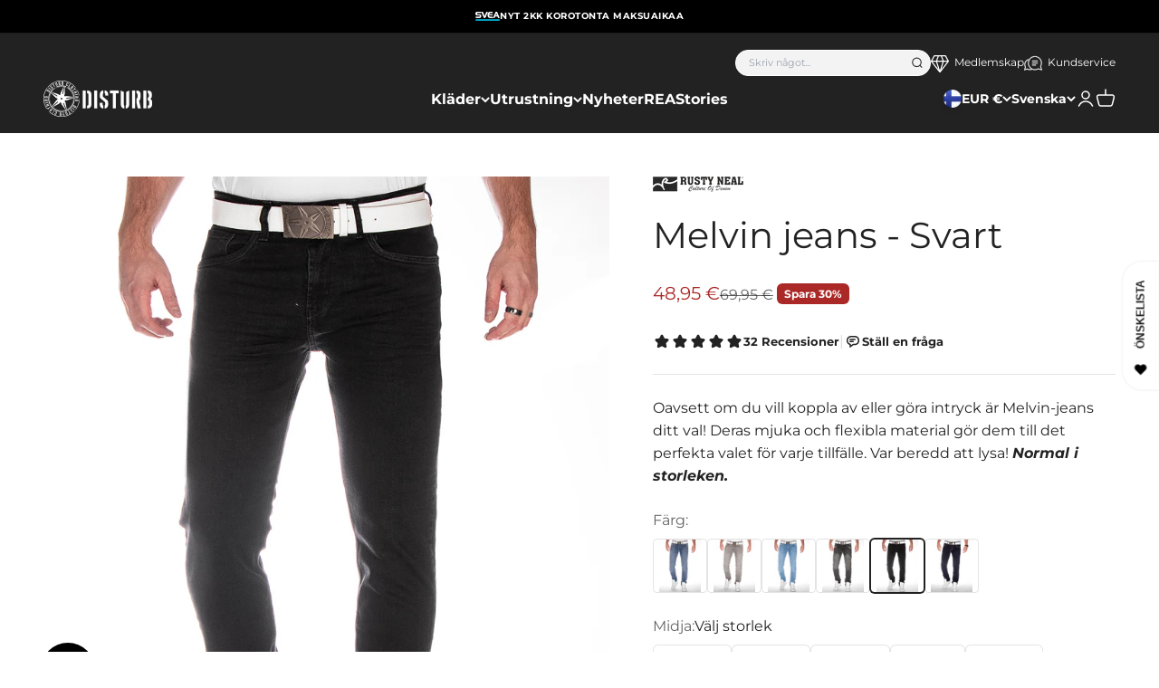

--- FILE ---
content_type: text/html; charset=utf-8
request_url: https://www.disturb.fi/sv/products/melvin-jeans-svart
body_size: 74009
content:
<!doctype html>

<html class="no-js" lang="sv" dir="ltr">
  <head>
    <!-- Google tag (gtag.js) -->
<script async src="https://www.googletagmanager.com/gtag/js?id=G-EDNXYE0NDG"></script>
<script>
  window.dataLayer = window.dataLayer || [];
  function gtag(){dataLayer.push(arguments);}
  gtag('js', new Date());

  gtag('config', 'G-EDNXYE0NDG');
</script>
    <script>
  window.consentmo_gcm_initial_state = "";
  window.consentmo_gcm_state = "0";
  window.consentmo_gcm_security_storage = "strict";
  window.consentmo_gcm_ad_storage = "marketing";
  window.consentmo_gcm_analytics_storage = "analytics";
  window.consentmo_gcm_functionality_storage = "functionality";
  window.consentmo_gcm_personalization_storage = "functionality";
  window.consentmo_gcm_ads_data_redaction = "true";
  window.consentmo_gcm_url_passthrough = "false";
  window.consentmo_gcm_data_layer_name = "dataLayer";
  
  // Google Consent Mode V2 integration script from Consentmo GDPR
  window.isenseRules = {};
  window.isenseRules.gcm = {
      gcmVersion: 2,
      integrationVersion: 3,
      customChanges: false,
      consentUpdated: false,
      initialState: 7,
      isCustomizationEnabled: false,
      adsDataRedaction: true,
      urlPassthrough: false,
      dataLayer: 'dataLayer',
      categories: { ad_personalization: "marketing", ad_storage: "marketing", ad_user_data: "marketing", analytics_storage: "analytics", functionality_storage: "functionality", personalization_storage: "functionality", security_storage: "strict"},
      storage: { ad_personalization: "false", ad_storage: "false", ad_user_data: "false", analytics_storage: "false", functionality_storage: "false", personalization_storage: "false", security_storage: "false", wait_for_update: 2000 }
  };
  if(window.consentmo_gcm_state !== null && window.consentmo_gcm_state !== "" && window.consentmo_gcm_state !== "0") {
    window.isenseRules.gcm.isCustomizationEnabled = true;
    window.isenseRules.gcm.initialState = window.consentmo_gcm_initial_state === null || window.consentmo_gcm_initial_state.trim() === "" ? window.isenseRules.gcm.initialState : window.consentmo_gcm_initial_state;
    window.isenseRules.gcm.categories.ad_storage = window.consentmo_gcm_ad_storage === null || window.consentmo_gcm_ad_storage.trim() === "" ? window.isenseRules.gcm.categories.ad_storage : window.consentmo_gcm_ad_storage;
    window.isenseRules.gcm.categories.ad_user_data = window.consentmo_gcm_ad_storage === null || window.consentmo_gcm_ad_storage.trim() === "" ? window.isenseRules.gcm.categories.ad_user_data : window.consentmo_gcm_ad_storage;
    window.isenseRules.gcm.categories.ad_personalization = window.consentmo_gcm_ad_storage === null || window.consentmo_gcm_ad_storage.trim() === "" ? window.isenseRules.gcm.categories.ad_personalization : window.consentmo_gcm_ad_storage;
    window.isenseRules.gcm.categories.analytics_storage = window.consentmo_gcm_analytics_storage === null || window.consentmo_gcm_analytics_storage.trim() === "" ? window.isenseRules.gcm.categories.analytics_storage : window.consentmo_gcm_analytics_storage;
    window.isenseRules.gcm.categories.functionality_storage = window.consentmo_gcm_functionality_storage === null || window.consentmo_gcm_functionality_storage.trim() === "" ? window.isenseRules.gcm.categories.functionality_storage : window.consentmo_gcm_functionality_storage;
    window.isenseRules.gcm.categories.personalization_storage = window.consentmo_gcm_personalization_storage === null || window.consentmo_gcm_personalization_storage.trim() === "" ? window.isenseRules.gcm.categories.personalization_storage : window.consentmo_gcm_personalization_storage;
    window.isenseRules.gcm.categories.security_storage = window.consentmo_gcm_security_storage === null || window.consentmo_gcm_security_storage.trim() === "" ? window.isenseRules.gcm.categories.security_storage : window.consentmo_gcm_security_storage;
    window.isenseRules.gcm.urlPassthrough = window.consentmo_gcm_url_passthrough === null || window.consentmo_gcm_url_passthrough.trim() === "" ? window.isenseRules.gcm.urlPassthrough : window.consentmo_gcm_url_passthrough;
    window.isenseRules.gcm.adsDataRedaction = window.consentmo_gcm_ads_data_redaction === null || window.consentmo_gcm_ads_data_redaction.trim() === "" ? window.isenseRules.gcm.adsDataRedaction : window.consentmo_gcm_ads_data_redaction;
    window.isenseRules.gcm.dataLayer = window.consentmo_gcm_data_layer_name === null || window.consentmo_gcm_data_layer_name.trim() === "" ? window.isenseRules.gcm.dataLayer : window.consentmo_gcm_data_layer_name;
  }
  window.isenseRules.initializeGcm = function (rules) {
    if(window.isenseRules.gcm.isCustomizationEnabled) {
      rules.initialState = window.isenseRules.gcm.initialState;
      rules.urlPassthrough = window.isenseRules.gcm.urlPassthrough === true || window.isenseRules.gcm.urlPassthrough === 'true';
      rules.adsDataRedaction = window.isenseRules.gcm.adsDataRedaction === true || window.isenseRules.gcm.adsDataRedaction === 'true';
    }
    
    let initialState = parseInt(rules.initialState);
    let marketingBlocked = initialState === 0 || initialState === 2 || initialState === 5 || initialState === 7;
    let analyticsBlocked = initialState === 0 || initialState === 3 || initialState === 6 || initialState === 7;
    let functionalityBlocked = initialState === 4 || initialState === 5 || initialState === 6 || initialState === 7;

    let gdprCache = localStorage.getItem('gdprCache') ? JSON.parse(localStorage.getItem('gdprCache')) : null;
    if (gdprCache && typeof gdprCache.updatedPreferences !== "undefined") {
      let updatedPreferences = gdprCache.updatedPreferences;
      marketingBlocked = parseInt(updatedPreferences.indexOf('marketing')) > -1;
      analyticsBlocked = parseInt(updatedPreferences.indexOf('analytics')) > -1;
      functionalityBlocked = parseInt(updatedPreferences.indexOf('functionality')) > -1;
    }

    Object.entries(rules.categories).forEach(category => {
      if(rules.storage.hasOwnProperty(category[0])) {
        switch(category[1]) {
          case 'strict':
            rules.storage[category[0]] = "granted";
            break;
          case 'marketing':
            rules.storage[category[0]] = marketingBlocked ? "denied" : "granted";
            break;
          case 'analytics':
            rules.storage[category[0]] = analyticsBlocked ? "denied" : "granted";
            break;
          case 'functionality':
            rules.storage[category[0]] = functionalityBlocked ? "denied" : "granted";
            break;
        }
      }
    });
    rules.consentUpdated = true;
    isenseRules.gcm = rules;
  }

  // Google Consent Mode - initialization start
  window.isenseRules.initializeGcm({
    ...window.isenseRules.gcm,
    adsDataRedaction: true,
    urlPassthrough: false,
    initialState: 7
  });

  /*
  * initialState acceptable values:
  * 0 - Set both ad_storage and analytics_storage to denied
  * 1 - Set all categories to granted
  * 2 - Set only ad_storage to denied
  * 3 - Set only analytics_storage to denied
  * 4 - Set only functionality_storage to denied
  * 5 - Set both ad_storage and functionality_storage to denied
  * 6 - Set both analytics_storage and functionality_storage to denied
  * 7 - Set all categories to denied
  */

  window[window.isenseRules.gcm.dataLayer] = window[window.isenseRules.gcm.dataLayer] || [];
  function gtag() { window[window.isenseRules.gcm.dataLayer].push(arguments); }
  gtag("consent", "default", isenseRules.gcm.storage);
  isenseRules.gcm.adsDataRedaction && gtag("set", "ads_data_redaction", isenseRules.gcm.adsDataRedaction);
  isenseRules.gcm.urlPassthrough && gtag("set", "url_passthrough", isenseRules.gcm.urlPassthrough);
</script>
    <meta charset="utf-8">
    <meta name="viewport" content="width=device-width, initial-scale=1.0, height=device-height, minimum-scale=1.0, maximum-scale=1.0">
    <meta name="theme-color" content="#222222">

    <title>Svarta jeans för män Melvin Rusty Neal</title><meta name="description" content="Svarta jeans för herrar. Jeansen är Slim fit i modell och flexibelt material. Jeansen har gylf med dragkedja och fem fickor."><link rel="canonical" href="https://www.disturb.fi/sv/products/melvin-jeans-svart"><link rel="shortcut icon" href="//www.disturb.fi/cdn/shop/files/DisturbBlack_favicon.png?v=1693819059&width=96">
      <link rel="apple-touch-icon" href="//www.disturb.fi/cdn/shop/files/DisturbBlack_favicon.png?v=1693819059&width=180"><link rel="preconnect" href="https://cdn.shopify.com">
    <link rel="preconnect" href="https://fonts.shopifycdn.com" crossorigin>
    <link rel="dns-prefetch" href="https://productreviews.shopifycdn.com"><link rel="preload" href="//www.disturb.fi/cdn/fonts/montserrat/montserrat_n8.853056e398b4dadf6838423edb7abaa02f651554.woff2" as="font" type="font/woff2" crossorigin><link rel="preload" href="//www.disturb.fi/cdn/fonts/montserrat/montserrat_n4.81949fa0ac9fd2021e16436151e8eaa539321637.woff2" as="font" type="font/woff2" crossorigin><meta property="og:type" content="product">
  <meta property="og:title" content="Melvin jeans - Svart">
  <meta property="product:price:amount" content="48,95">
  <meta property="product:price:currency" content="EUR"><meta property="og:image" content="http://www.disturb.fi/cdn/shop/files/c1addc80fe3795cee3e51f5af55be5b2.jpg?v=1694079698&width=2048">
  <meta property="og:image:secure_url" content="https://www.disturb.fi/cdn/shop/files/c1addc80fe3795cee3e51f5af55be5b2.jpg?v=1694079698&width=2048">
  <meta property="og:image:width" content="1200">
  <meta property="og:image:height" content="1500"><meta property="og:description" content="Svarta jeans för herrar. Jeansen är Slim fit i modell och flexibelt material. Jeansen har gylf med dragkedja och fem fickor."><meta property="og:url" content="https://www.disturb.fi/sv/products/melvin-jeans-svart">
<meta property="og:site_name" content="Disturb"><meta name="twitter:card" content="summary"><meta name="twitter:title" content="Melvin jeans - Svart">
  <meta name="twitter:description" content="Oavsett om du vill koppla av eller göra intryck är Melvin-jeans ditt val! Deras mjuka och flexibla material gör dem till det perfekta valet för varje tillfälle. Var beredd att lysa!&amp;nbsp;Normal i storleken.
"><meta name="twitter:image" content="https://www.disturb.fi/cdn/shop/files/c1addc80fe3795cee3e51f5af55be5b2.jpg?crop=center&height=1200&v=1694079698&width=1200">
  <meta name="twitter:image:alt" content="Rusty Neal Melvin farkut - Musta W40 L34">
  <script type="application/ld+json">
  {
    "@context": "https://schema.org",
    "@type": "Product",
    "productID": 8650489725250,
    "offers": [{
          "@type": "Offer",
          "name": "W28 \/ L30",
          "availability":"https://schema.org/InStock",
          "price": 48.95,
          "priceCurrency": "EUR",
          "priceValidUntil": "2026-01-25","sku": "R-12224 black used-W28\/L30","url": "https://www.disturb.fi/sv/products/melvin-jeans-svart?variant=55087303262587"
        },
{
          "@type": "Offer",
          "name": "W28 \/ L32",
          "availability":"https://schema.org/OutOfStock",
          "price": 48.95,
          "priceCurrency": "EUR",
          "priceValidUntil": "2026-01-25","sku": "R-12224 black used-W28\/L32","url": "https://www.disturb.fi/sv/products/melvin-jeans-svart?variant=55087303295355"
        },
{
          "@type": "Offer",
          "name": "W29 \/ L30",
          "availability":"https://schema.org/OutOfStock",
          "price": 48.95,
          "priceCurrency": "EUR",
          "priceValidUntil": "2026-01-25","sku": "R-12224 black used-W29\/L30","url": "https://www.disturb.fi/sv/products/melvin-jeans-svart?variant=55087303360891"
        },
{
          "@type": "Offer",
          "name": "W29 \/ L32",
          "availability":"https://schema.org/InStock",
          "price": 48.95,
          "priceCurrency": "EUR",
          "priceValidUntil": "2026-01-25","sku": "R-12224 black used-W29\/L32","url": "https://www.disturb.fi/sv/products/melvin-jeans-svart?variant=46649681215810"
        },
{
          "@type": "Offer",
          "name": "W30 \/ L30",
          "availability":"https://schema.org/InStock",
          "price": 48.95,
          "priceCurrency": "EUR",
          "priceValidUntil": "2026-01-25","sku": "R-12224 black used-W30\/L30","url": "https://www.disturb.fi/sv/products/melvin-jeans-svart?variant=55087303393659"
        },
{
          "@type": "Offer",
          "name": "W30 \/ L32",
          "availability":"https://schema.org/InStock",
          "price": 48.95,
          "priceCurrency": "EUR",
          "priceValidUntil": "2026-01-25","sku": "R-12224 black used-W30\/L32","url": "https://www.disturb.fi/sv/products/melvin-jeans-svart?variant=46649681248578"
        },
{
          "@type": "Offer",
          "name": "W30 \/ L34",
          "availability":"https://schema.org/OutOfStock",
          "price": 48.95,
          "priceCurrency": "EUR",
          "priceValidUntil": "2026-01-25","sku": "R-12224 black used-W30\/L34","url": "https://www.disturb.fi/sv/products/melvin-jeans-svart?variant=46649681477954"
        },
{
          "@type": "Offer",
          "name": "W31 \/ L30",
          "availability":"https://schema.org/OutOfStock",
          "price": 48.95,
          "priceCurrency": "EUR",
          "priceValidUntil": "2026-01-25","sku": "R-12224 black used-W31\/L30","url": "https://www.disturb.fi/sv/products/melvin-jeans-svart?variant=55087303426427"
        },
{
          "@type": "Offer",
          "name": "W31 \/ L32",
          "availability":"https://schema.org/InStock",
          "price": 48.95,
          "priceCurrency": "EUR",
          "priceValidUntil": "2026-01-25","sku": "R-12224 black used-W31\/L32","url": "https://www.disturb.fi/sv/products/melvin-jeans-svart?variant=46649681281346"
        },
{
          "@type": "Offer",
          "name": "W31 \/ L34",
          "availability":"https://schema.org/OutOfStock",
          "price": 48.95,
          "priceCurrency": "EUR",
          "priceValidUntil": "2026-01-25","sku": "R-12224 black used-W31\/L34","url": "https://www.disturb.fi/sv/products/melvin-jeans-svart?variant=46649681510722"
        },
{
          "@type": "Offer",
          "name": "W32 \/ L30",
          "availability":"https://schema.org/OutOfStock",
          "price": 48.95,
          "priceCurrency": "EUR",
          "priceValidUntil": "2026-01-25","sku": "R-12224 black used-W32\/L30","url": "https://www.disturb.fi/sv/products/melvin-jeans-svart?variant=55087303459195"
        },
{
          "@type": "Offer",
          "name": "W32 \/ L32",
          "availability":"https://schema.org/InStock",
          "price": 48.95,
          "priceCurrency": "EUR",
          "priceValidUntil": "2026-01-25","sku": "R-12224 black used-W32\/L32","url": "https://www.disturb.fi/sv/products/melvin-jeans-svart?variant=46649681314114"
        },
{
          "@type": "Offer",
          "name": "W32 \/ L34",
          "availability":"https://schema.org/InStock",
          "price": 48.95,
          "priceCurrency": "EUR",
          "priceValidUntil": "2026-01-25","sku": "R-12224 black used-W32\/L34","url": "https://www.disturb.fi/sv/products/melvin-jeans-svart?variant=46649681543490"
        },
{
          "@type": "Offer",
          "name": "W33 \/ L30",
          "availability":"https://schema.org/InStock",
          "price": 48.95,
          "priceCurrency": "EUR",
          "priceValidUntil": "2026-01-25","sku": "R-12224 black used-W33\/L30","url": "https://www.disturb.fi/sv/products/melvin-jeans-svart?variant=55087303491963"
        },
{
          "@type": "Offer",
          "name": "W33 \/ L32",
          "availability":"https://schema.org/InStock",
          "price": 48.95,
          "priceCurrency": "EUR",
          "priceValidUntil": "2026-01-25","sku": "R-12224 black used-W33\/L32","url": "https://www.disturb.fi/sv/products/melvin-jeans-svart?variant=46649681346882"
        },
{
          "@type": "Offer",
          "name": "W33 \/ L34",
          "availability":"https://schema.org/InStock",
          "price": 48.95,
          "priceCurrency": "EUR",
          "priceValidUntil": "2026-01-25","sku": "R-12224 black used-W33\/L34","url": "https://www.disturb.fi/sv/products/melvin-jeans-svart?variant=46649681576258"
        },
{
          "@type": "Offer",
          "name": "W34 \/ L30",
          "availability":"https://schema.org/OutOfStock",
          "price": 48.95,
          "priceCurrency": "EUR",
          "priceValidUntil": "2026-01-25","sku": "R-12224 black used-W34\/L30","url": "https://www.disturb.fi/sv/products/melvin-jeans-svart?variant=55087303524731"
        },
{
          "@type": "Offer",
          "name": "W34 \/ L32",
          "availability":"https://schema.org/InStock",
          "price": 48.95,
          "priceCurrency": "EUR",
          "priceValidUntil": "2026-01-25","sku": "R-12224 black used-W34\/L32","url": "https://www.disturb.fi/sv/products/melvin-jeans-svart?variant=46649681379650"
        },
{
          "@type": "Offer",
          "name": "W34 \/ L34",
          "availability":"https://schema.org/InStock",
          "price": 48.95,
          "priceCurrency": "EUR",
          "priceValidUntil": "2026-01-25","sku": "R-12224 black used-W34\/L34","url": "https://www.disturb.fi/sv/products/melvin-jeans-svart?variant=46649681609026"
        },
{
          "@type": "Offer",
          "name": "W36 \/ L30",
          "availability":"https://schema.org/OutOfStock",
          "price": 48.95,
          "priceCurrency": "EUR",
          "priceValidUntil": "2026-01-25","sku": "R-12224 black used-W36\/L30","url": "https://www.disturb.fi/sv/products/melvin-jeans-svart?variant=55087303557499"
        },
{
          "@type": "Offer",
          "name": "W36 \/ L32",
          "availability":"https://schema.org/InStock",
          "price": 48.95,
          "priceCurrency": "EUR",
          "priceValidUntil": "2026-01-25","sku": "R-12224 black used-W36\/L32","url": "https://www.disturb.fi/sv/products/melvin-jeans-svart?variant=46649681412418"
        },
{
          "@type": "Offer",
          "name": "W36 \/ L34",
          "availability":"https://schema.org/InStock",
          "price": 48.95,
          "priceCurrency": "EUR",
          "priceValidUntil": "2026-01-25","sku": "R-12224 black used-W36\/L34","url": "https://www.disturb.fi/sv/products/melvin-jeans-svart?variant=46649681641794"
        },
{
          "@type": "Offer",
          "name": "W38 \/ L30",
          "availability":"https://schema.org/OutOfStock",
          "price": 48.95,
          "priceCurrency": "EUR",
          "priceValidUntil": "2026-01-25","sku": "R-12224 black used-W38\/L30","url": "https://www.disturb.fi/sv/products/melvin-jeans-svart?variant=55087303590267"
        },
{
          "@type": "Offer",
          "name": "W38 \/ L32",
          "availability":"https://schema.org/InStock",
          "price": 48.95,
          "priceCurrency": "EUR",
          "priceValidUntil": "2026-01-25","sku": "R-12224 black used-W38\/L32","url": "https://www.disturb.fi/sv/products/melvin-jeans-svart?variant=46649681445186"
        },
{
          "@type": "Offer",
          "name": "W38 \/ L34",
          "availability":"https://schema.org/InStock",
          "price": 48.95,
          "priceCurrency": "EUR",
          "priceValidUntil": "2026-01-25","sku": "R-12224 black used-W38\/L34","url": "https://www.disturb.fi/sv/products/melvin-jeans-svart?variant=46649681674562"
        },
{
          "@type": "Offer",
          "name": "W40 \/ L30",
          "availability":"https://schema.org/OutOfStock",
          "price": 48.95,
          "priceCurrency": "EUR",
          "priceValidUntil": "2026-01-25","sku": "R-12224 black used-W40\/L30","url": "https://www.disturb.fi/sv/products/melvin-jeans-svart?variant=55087303623035"
        },
{
          "@type": "Offer",
          "name": "W40 \/ L34",
          "availability":"https://schema.org/OutOfStock",
          "price": 48.95,
          "priceCurrency": "EUR",
          "priceValidUntil": "2026-01-25","sku": "R-12224 black used-W40\/L34","url": "https://www.disturb.fi/sv/products/melvin-jeans-svart?variant=46649681707330"
        }
],
    
    
    "brand": {
      "@type": "Brand",
      "name": "Rusty Neal"
    },
    "name": "Melvin jeans - Svart",
    "description": "Oavsett om du vill koppla av eller göra intryck är Melvin-jeans ditt val! Deras mjuka och flexibla material gör dem till det perfekta valet för varje tillfälle. Var beredd att lysa!\u0026nbsp;Normal i storleken.\n",
    "category": "Jeans",
    "url": "https://www.disturb.fi/sv/products/melvin-jeans-svart",
    "sku": "R-12224 black used-W28\/L30","weight": {
        "@type": "QuantitativeValue",
        "unitCode": "kg",
        "value": 0.0
      },"image": {
      "@type": "ImageObject",
      "url": "https://www.disturb.fi/cdn/shop/files/c1addc80fe3795cee3e51f5af55be5b2.jpg?v=1694079698&width=1024",
      "image": "https://www.disturb.fi/cdn/shop/files/c1addc80fe3795cee3e51f5af55be5b2.jpg?v=1694079698&width=1024",
      "name": "Rusty Neal Melvin farkut - Musta W40 L34",
      "width": "1024",
      "height": "1024"
    }

    
    
    
    
    
        
        
        
        
        
        
        
        
            
            
            
                ,
                "aggregateRating": {
                    "@type": "AggregateRating",
                    "ratingValue": "4.7",
                    "ratingCount": "27"
                },
                
                "review": {
                    "@type": "Review",
                    "reviewRating": {
                        "@type": "Rating",
                        "ratingValue": "4.7"
                    },
                    "author": {
                        "@type": "Person",
                        "name": "Disturb customers"
                    }
                }
                
            
        
    

  }
  </script>



  <script type="application/ld+json">
  {
    "@context": "https://schema.org",
    "@type": "BreadcrumbList",
  "itemListElement": [{
      "@type": "ListItem",
      "position": 1,
      "name": "Hem",
      "item": "https://www.disturb.fi"
    },{
          "@type": "ListItem",
          "position": 2,
          "name": "Melvin jeans - Svart",
          "item": "https://www.disturb.fi/sv/products/melvin-jeans-svart"
        }]
  }
  </script>

<style>/* Typography (heading) */
  @font-face {
  font-family: Montserrat;
  font-weight: 800;
  font-style: normal;
  font-display: fallback;
  src: url("//www.disturb.fi/cdn/fonts/montserrat/montserrat_n8.853056e398b4dadf6838423edb7abaa02f651554.woff2") format("woff2"),
       url("//www.disturb.fi/cdn/fonts/montserrat/montserrat_n8.9201aba6104751e1b3e48577a5a739fc14862200.woff") format("woff");
}

@font-face {
  font-family: Montserrat;
  font-weight: 800;
  font-style: italic;
  font-display: fallback;
  src: url("//www.disturb.fi/cdn/fonts/montserrat/montserrat_i8.b5b703476aa25307888d32fbbb26f33913f79842.woff2") format("woff2"),
       url("//www.disturb.fi/cdn/fonts/montserrat/montserrat_i8.1037a8c7c9042232c15d221799b18df65709cdd0.woff") format("woff");
}

/* Typography (body) */
  @font-face {
  font-family: Montserrat;
  font-weight: 400;
  font-style: normal;
  font-display: fallback;
  src: url("//www.disturb.fi/cdn/fonts/montserrat/montserrat_n4.81949fa0ac9fd2021e16436151e8eaa539321637.woff2") format("woff2"),
       url("//www.disturb.fi/cdn/fonts/montserrat/montserrat_n4.a6c632ca7b62da89c3594789ba828388aac693fe.woff") format("woff");
}

@font-face {
  font-family: Montserrat;
  font-weight: 400;
  font-style: italic;
  font-display: fallback;
  src: url("//www.disturb.fi/cdn/fonts/montserrat/montserrat_i4.5a4ea298b4789e064f62a29aafc18d41f09ae59b.woff2") format("woff2"),
       url("//www.disturb.fi/cdn/fonts/montserrat/montserrat_i4.072b5869c5e0ed5b9d2021e4c2af132e16681ad2.woff") format("woff");
}

@font-face {
  font-family: Montserrat;
  font-weight: 700;
  font-style: normal;
  font-display: fallback;
  src: url("//www.disturb.fi/cdn/fonts/montserrat/montserrat_n7.3c434e22befd5c18a6b4afadb1e3d77c128c7939.woff2") format("woff2"),
       url("//www.disturb.fi/cdn/fonts/montserrat/montserrat_n7.5d9fa6e2cae713c8fb539a9876489d86207fe957.woff") format("woff");
}

@font-face {
  font-family: Montserrat;
  font-weight: 700;
  font-style: italic;
  font-display: fallback;
  src: url("//www.disturb.fi/cdn/fonts/montserrat/montserrat_i7.a0d4a463df4f146567d871890ffb3c80408e7732.woff2") format("woff2"),
       url("//www.disturb.fi/cdn/fonts/montserrat/montserrat_i7.f6ec9f2a0681acc6f8152c40921d2a4d2e1a2c78.woff") format("woff");
}

:root {
    /**
     * ---------------------------------------------------------------------
     * SPACING VARIABLES
     *
     * We are using a spacing inspired from frameworks like Tailwind CSS.
     * ---------------------------------------------------------------------
     */
    --spacing-0-5: 0.125rem; /* 2px */
    --spacing-1: 0.25rem; /* 4px */
    --spacing-1-5: 0.375rem; /* 6px */
    --spacing-2: 0.5rem; /* 8px */
    --spacing-2-5: 0.625rem; /* 10px */
    --spacing-3: 0.75rem; /* 12px */
    --spacing-3-5: 0.875rem; /* 14px */
    --spacing-4: 1rem; /* 16px */
    --spacing-4-5: 1.125rem; /* 18px */
    --spacing-5: 1.25rem; /* 20px */
    --spacing-5-5: 1.375rem; /* 22px */
    --spacing-6: 1.5rem; /* 24px */
    --spacing-6-5: 1.625rem; /* 26px */
    --spacing-7: 1.75rem; /* 28px */
    --spacing-7-5: 1.875rem; /* 30px */
    --spacing-8: 2rem; /* 32px */
    --spacing-8-5: 2.125rem; /* 34px */
    --spacing-9: 2.25rem; /* 36px */
    --spacing-9-5: 2.375rem; /* 38px */
    --spacing-10: 2.5rem; /* 40px */
    --spacing-11: 2.75rem; /* 44px */
    --spacing-12: 3rem; /* 48px */
    --spacing-14: 3.5rem; /* 56px */
    --spacing-16: 4rem; /* 64px */
    --spacing-18: 4.5rem; /* 72px */
    --spacing-20: 5rem; /* 80px */
    --spacing-24: 6rem; /* 96px */
    --spacing-28: 7rem; /* 112px */
    --spacing-32: 8rem; /* 128px */
    --spacing-36: 9rem; /* 144px */
    --spacing-40: 10rem; /* 160px */
    --spacing-44: 11rem; /* 176px */
    --spacing-48: 12rem; /* 192px */
    --spacing-52: 13rem; /* 208px */
    --spacing-56: 14rem; /* 224px */
    --spacing-60: 15rem; /* 240px */
    --spacing-64: 16rem; /* 256px */
    --spacing-72: 18rem; /* 288px */
    --spacing-80: 20rem; /* 320px */
    --spacing-96: 24rem; /* 384px */

    /* Container */
    --container-max-width: 1600px;
    --container-narrow-max-width: 1350px;
    --container-gutter: var(--spacing-5);
    --section-outer-spacing-block: var(--spacing-10);
    --section-inner-max-spacing-block: var(--spacing-9);
    --section-inner-spacing-inline: var(--container-gutter);
    --section-stack-spacing-block: var(--spacing-8);

    /* Grid gutter */
    --grid-gutter: var(--spacing-5);

    /* Product list settings */
    --product-list-row-gap: var(--spacing-8);
    --product-list-column-gap: var(--grid-gutter);

    /* Form settings */
    --input-gap: var(--spacing-2);
    --input-height: 2.625rem;
    --input-padding-inline: var(--spacing-4);

    /* Other sizes */
    --sticky-area-height: calc(var(--sticky-announcement-bar-enabled, 0) * var(--announcement-bar-height, 0px) + var(--sticky-header-enabled, 0) * var(--header-height, 0px));

    /* RTL support */
    --transform-logical-flip: 1;
    --transform-origin-start: left;
    --transform-origin-end: right;

    /**
     * ---------------------------------------------------------------------
     * TYPOGRAPHY
     * ---------------------------------------------------------------------
     */

    /* Font properties */
    --heading-font-family: Montserrat, sans-serif;
    --heading-font-weight: 800;
    --heading-font-style: normal;
    --heading-text-transform: uppercase;
    --heading-letter-spacing: 0.0em;
    --text-font-family: Montserrat, sans-serif;
    --text-font-weight: 400;
    --text-font-style: normal;
    --text-letter-spacing: 0.0em;

    /* Font sizes */
    --text-h0: 2.75rem;
    --text-h1: 2.3rem;
    --text-h2: 1.8rem;
    --text-h3: 1.3rem;
    --text-h4: 1.2rem;
    --text-h5: 1rem;
    --text-h6: 1rem;
    --text-xs: 0.6875rem;
    --text-sm: 0.75rem;
    --text-base: 0.875rem;
    --text-lg: 1.125rem;

    /**
     * ---------------------------------------------------------------------
     * COLORS
     * ---------------------------------------------------------------------
     */

    /* Color settings */--accent: 91 8 12;
    --text-primary: 34 34 34;
    --background-primary: 255 255 255;
    --dialog-background: 255 255 255;
    --border-color: var(--text-color, var(--text-primary)) / 0.12;

    /* Button colors */
    --button-background-primary: 91 8 12;
    --button-text-primary: 255 255 255;
    --button-background-secondary: 19 71 106;
    --button-text-secondary: 255 255 255;

    /* Status colors */
    --success-background: 227 233 237;
    --success-text: 19 71 106;
    --warning-background: 252 240 227;
    --warning-text: 227 126 22;
    --error-background: 245 229 229;
    --error-text: 170 40 38;

    /* Product colors */
    --on-sale-text: 170 40 38;
    --on-sale-badge-background: 170 40 38;
    --on-sale-badge-text: 255 255 255;
    --sold-out-badge-background: 190 189 185;
    --sold-out-badge-text: 0 0 0;
    --primary-badge-background: 19 71 106;
    --primary-badge-text: 255 255 255;
    --star-color: 34 34 34;
    --product-card-background: 255 255 255;
    --product-card-text: 34 34 34;

    /* Header colors */
    --header-background: 34 34 34;
    --header-text: 255 255 255;

    /* Footer colors */
    --footer-background: 34 34 34;
    --footer-text: 255 255 255;

    /* Rounded variables (used for border radius) */
    --rounded-xs: 0.0rem;
    --rounded-sm: 0.0rem;
    --rounded: 0.0rem;
    --rounded-lg: 0.0rem;
    --rounded-full: 9999px;

    --rounded-button: 0.375rem;
    --rounded-input: 0.375rem;

    /* Box shadow */
    --shadow-sm: 0 2px 8px rgb(var(--text-primary) / 0.05);
    --shadow: 0 5px 15px rgb(var(--text-primary) / 0.05);
    --shadow-md: 0 5px 30px rgb(var(--text-primary) / 0.05);
    --shadow-block: 0px 18px 50px rgb(var(--text-primary) / 0.05);

    /**
     * ---------------------------------------------------------------------
     * OTHER
     * ---------------------------------------------------------------------
     */

    --cursor-close-svg-url: url(//www.disturb.fi/cdn/shop/t/5/assets/cursor-close.svg?v=147174565022153725511693296935);
    --cursor-zoom-in-svg-url: url(//www.disturb.fi/cdn/shop/t/5/assets/cursor-zoom-in.svg?v=154953035094101115921693296926);
    --cursor-zoom-out-svg-url: url(//www.disturb.fi/cdn/shop/t/5/assets/cursor-zoom-out.svg?v=16155520337305705181693296926);
    --checkmark-svg-url: url(//www.disturb.fi/cdn/shop/t/5/assets/checkmark.svg?v=77552481021870063511693296942);
  }

  [dir="rtl"]:root {
    /* RTL support */
    --transform-logical-flip: -1;
    --transform-origin-start: right;
    --transform-origin-end: left;
  }

  @media screen and (min-width: 700px) {
    :root {
      /* Typography (font size) */
      --text-h0: 4rem;
      --text-h1: 3rem;
      --text-h2: 2.5rem;
      --text-h3: 2rem;
      --text-h4: 1.625rem;
      --text-h5: 1.25rem;
      --text-h6: 1.125rem;

      --text-xs: 0.75rem;
      --text-sm: 0.875rem;
      --text-base: 1.0rem;
      --text-lg: 1.25rem;

      /* Spacing */
      --container-gutter: 2rem;
      --section-outer-spacing-block: var(--spacing-14);
      --section-inner-max-spacing-block: var(--spacing-10);
      --section-inner-spacing-inline: var(--spacing-10);
      --section-stack-spacing-block: var(--spacing-12);

      /* Grid gutter */
      --grid-gutter: var(--spacing-6);

      /* Product list settings */
      --product-list-row-gap: var(--spacing-12);

      /* Form settings */
      --input-gap: 1rem;
      --input-height: 3.125rem;
      --input-padding-inline: var(--spacing-5);
    }
  }

  @media screen and (min-width: 1000px) {
    :root {
      /* Spacing settings */
      --container-gutter: var(--spacing-12);
      --section-outer-spacing-block: var(--spacing-16);
      --section-inner-max-spacing-block: var(--spacing-14);
      --section-inner-spacing-inline: var(--spacing-12);
      --section-stack-spacing-block: var(--spacing-12);
    }
  }

  @media screen and (min-width: 1150px) {
    :root {
      /* Spacing settings */
      --container-gutter: var(--spacing-12);
      --section-outer-spacing-block: var(--spacing-16);
      --section-inner-max-spacing-block: var(--spacing-14);
      --section-inner-spacing-inline: var(--spacing-12);
      --section-stack-spacing-block: var(--spacing-12);
    }
  }

  @media screen and (min-width: 1400px) {
    :root {
      /* Typography (font size) */
      --text-h0: 5rem;
      --text-h1: 3.75rem;
      --text-h2: 3rem;
      --text-h3: 2.25rem;
      --text-h4: 2rem;
      --text-h5: 1.5rem;
      --text-h6: 1.25rem;

      --section-outer-spacing-block: var(--spacing-20);
      --section-inner-max-spacing-block: var(--spacing-16);
      --section-inner-spacing-inline: var(--spacing-14);
    }
  }

  @media screen and (min-width: 1600px) {
    :root {
      --section-outer-spacing-block: var(--spacing-20);
      --section-inner-max-spacing-block: var(--spacing-18);
      --section-inner-spacing-inline: var(--spacing-16);
    }
  }

  /**
   * ---------------------------------------------------------------------
   * LIQUID DEPENDANT CSS
   *
   * Our main CSS is Liquid free, but some very specific features depend on
   * theme settings, so we have them here
   * ---------------------------------------------------------------------
   */</style><script>
  document.documentElement.classList.replace('no-js', 'js');

  // This allows to expose several variables to the global scope, to be used in scripts
  window.themeVariables = {
    settings: {
      showPageTransition: false,
      headingApparition: "none",
      pageType: "product",
      moneyFormat: "{{amount_with_comma_separator}} €",
      moneyWithCurrencyFormat: "{{amount_with_comma_separator}} EUR",
      currencyCodeEnabled: false,
      cartType: "drawer",
      showDiscount: true,
      discountMode: "percentage"
    },

    strings: {
      accessibilityClose: "Stäng",
      accessibilityNext: "Nästa",
      accessibilityPrevious: "Föregående",
      addToCartButton: "Lägg i varukorgen",
      soldOutButton: "Utsåld",
      preOrderButton: "Förboka",
      unavailableButton: "Inte tillgänglig",
      closeGallery: "Stäng bildgalleriet",
      zoomGallery: "Zooma",
      errorGallery: "Bilden kan inte laddas",
      soldOutBadge: "Utsåld",
      discountBadge: "Spara @@",
      sku: "SKU:",
      searchNoResults: "Inga resultat kunde hittas.",
      addOrderNote: "Lägg till orderkommentar",
      editOrderNote: "Redigera ditt orderkommentar",
      shippingEstimatorNoResults: "Tyvärr skickar vi inte till din adress.",
      shippingEstimatorOneResult: "Det finns en fraktkostnad för din adress:",
      shippingEstimatorMultipleResults: "Det finns flera fraktpriser för din adress:",
      shippingEstimatorError: "Ett eller flera fel uppstod vid hämtning av fraktpriser:"
    },

    breakpoints: {
      'sm': 'screen and (min-width: 700px)',
      'md': 'screen and (min-width: 1000px)',
      'lg': 'screen and (min-width: 1150px)',
      'xl': 'screen and (min-width: 1400px)',

      'sm-max': 'screen and (max-width: 699px)',
      'md-max': 'screen and (max-width: 999px)',
      'lg-max': 'screen and (max-width: 1149px)',
      'xl-max': 'screen and (max-width: 1399px)'
    }
  };// For detecting native share
  document.documentElement.classList.add(`native-share--${navigator.share ? 'enabled' : 'disabled'}`);// We save the product ID in local storage to be eventually used for recently viewed section
    try {
      const recentlyViewedProducts = new Set(JSON.parse(localStorage.getItem('theme:recently-viewed-products') || '[]'));

      recentlyViewedProducts.delete(8650489725250); // Delete first to re-move the product
      recentlyViewedProducts.add(8650489725250);

      localStorage.setItem('theme:recently-viewed-products', JSON.stringify(Array.from(recentlyViewedProducts.values()).reverse()));
    } catch (e) {
      // Safari in private mode does not allow setting item, we silently fail
    }</script><script type="module" src="//www.disturb.fi/cdn/shop/t/5/assets/vendor.min.js?v=20880576495916334881693296925"></script>
    <script type="module" src="//www.disturb.fi/cdn/shop/t/5/assets/theme.js?v=107529807681550491441702447867"></script>
    <script type="module" src="//www.disturb.fi/cdn/shop/t/5/assets/sections.js?v=139292209195208792381702449799"></script>

    <script>
  const boostSDAssetFileURL = "\/\/www.disturb.fi\/cdn\/shop\/t\/5\/assets\/boost_sd_assets_file_url.gif?9237";
  window.boostSDAssetFileURL = boostSDAssetFileURL;

  if (window.boostSDAppConfig) {
    window.boostSDAppConfig.generalSettings.custom_js_asset_url = "//www.disturb.fi/cdn/shop/t/5/assets/boost-sd-custom.js?v=160962118398746674481727691656";
    window.boostSDAppConfig.generalSettings.custom_css_asset_url = "//www.disturb.fi/cdn/shop/t/5/assets/boost-sd-custom.css?v=72809539502277619291727691657";
  }

  
</script>

    <script>window.performance && window.performance.mark && window.performance.mark('shopify.content_for_header.start');</script><meta id="shopify-digital-wallet" name="shopify-digital-wallet" content="/81804362050/digital_wallets/dialog">
<meta name="shopify-checkout-api-token" content="f5d77d4a57e8576c1aaa04a64d0e5886">
<meta id="in-context-paypal-metadata" data-shop-id="81804362050" data-venmo-supported="false" data-environment="production" data-locale="en_US" data-paypal-v4="true" data-currency="EUR">
<link rel="alternate" hreflang="x-default" href="https://www.disturb.fi/products/melvin-farkut-musta">
<link rel="alternate" hreflang="fi-FI" href="https://www.disturb.fi/products/melvin-farkut-musta">
<link rel="alternate" hreflang="en-FI" href="https://www.disturb.fi/en/products/melvin-jeans-black">
<link rel="alternate" hreflang="sv-FI" href="https://www.disturb.fi/sv/products/melvin-jeans-svart">
<link rel="alternate" type="application/json+oembed" href="https://www.disturb.fi/sv/products/melvin-jeans-svart.oembed">
<script async="async" src="/checkouts/internal/preloads.js?locale=sv-FI"></script>
<link rel="preconnect" href="https://shop.app" crossorigin="anonymous">
<script async="async" src="https://shop.app/checkouts/internal/preloads.js?locale=sv-FI&shop_id=81804362050" crossorigin="anonymous"></script>
<script id="apple-pay-shop-capabilities" type="application/json">{"shopId":81804362050,"countryCode":"FI","currencyCode":"EUR","merchantCapabilities":["supports3DS"],"merchantId":"gid:\/\/shopify\/Shop\/81804362050","merchantName":"Disturb","requiredBillingContactFields":["postalAddress","email","phone"],"requiredShippingContactFields":["postalAddress","email","phone"],"shippingType":"shipping","supportedNetworks":["visa","maestro","masterCard","amex"],"total":{"type":"pending","label":"Disturb","amount":"1.00"},"shopifyPaymentsEnabled":true,"supportsSubscriptions":true}</script>
<script id="shopify-features" type="application/json">{"accessToken":"f5d77d4a57e8576c1aaa04a64d0e5886","betas":["rich-media-storefront-analytics"],"domain":"www.disturb.fi","predictiveSearch":true,"shopId":81804362050,"locale":"sv"}</script>
<script>var Shopify = Shopify || {};
Shopify.shop = "disturb-scandinavia-oy.myshopify.com";
Shopify.locale = "sv";
Shopify.currency = {"active":"EUR","rate":"1.0"};
Shopify.country = "FI";
Shopify.theme = {"name":"disturb-impact\/main","id":158864638274,"schema_name":"Impact","schema_version":"4.3.4","theme_store_id":null,"role":"main"};
Shopify.theme.handle = "null";
Shopify.theme.style = {"id":null,"handle":null};
Shopify.cdnHost = "www.disturb.fi/cdn";
Shopify.routes = Shopify.routes || {};
Shopify.routes.root = "/sv/";</script>
<script type="module">!function(o){(o.Shopify=o.Shopify||{}).modules=!0}(window);</script>
<script>!function(o){function n(){var o=[];function n(){o.push(Array.prototype.slice.apply(arguments))}return n.q=o,n}var t=o.Shopify=o.Shopify||{};t.loadFeatures=n(),t.autoloadFeatures=n()}(window);</script>
<script>
  window.ShopifyPay = window.ShopifyPay || {};
  window.ShopifyPay.apiHost = "shop.app\/pay";
  window.ShopifyPay.redirectState = null;
</script>
<script id="shop-js-analytics" type="application/json">{"pageType":"product"}</script>
<script defer="defer" async type="module" src="//www.disturb.fi/cdn/shopifycloud/shop-js/modules/v2/client.init-shop-cart-sync_Cy9eO0_O.sv.esm.js"></script>
<script defer="defer" async type="module" src="//www.disturb.fi/cdn/shopifycloud/shop-js/modules/v2/chunk.common_Bln0rL2T.esm.js"></script>
<script type="module">
  await import("//www.disturb.fi/cdn/shopifycloud/shop-js/modules/v2/client.init-shop-cart-sync_Cy9eO0_O.sv.esm.js");
await import("//www.disturb.fi/cdn/shopifycloud/shop-js/modules/v2/chunk.common_Bln0rL2T.esm.js");

  window.Shopify.SignInWithShop?.initShopCartSync?.({"fedCMEnabled":true,"windoidEnabled":true});

</script>
<script>
  window.Shopify = window.Shopify || {};
  if (!window.Shopify.featureAssets) window.Shopify.featureAssets = {};
  window.Shopify.featureAssets['shop-js'] = {"shop-cart-sync":["modules/v2/client.shop-cart-sync_C0sqerPc.sv.esm.js","modules/v2/chunk.common_Bln0rL2T.esm.js"],"init-fed-cm":["modules/v2/client.init-fed-cm_BULIexYT.sv.esm.js","modules/v2/chunk.common_Bln0rL2T.esm.js"],"shop-button":["modules/v2/client.shop-button_DEzRrHAv.sv.esm.js","modules/v2/chunk.common_Bln0rL2T.esm.js"],"shop-cash-offers":["modules/v2/client.shop-cash-offers_DfnxFcM4.sv.esm.js","modules/v2/chunk.common_Bln0rL2T.esm.js","modules/v2/chunk.modal_CtK1rg9T.esm.js"],"init-windoid":["modules/v2/client.init-windoid_BgHTpFCy.sv.esm.js","modules/v2/chunk.common_Bln0rL2T.esm.js"],"init-shop-email-lookup-coordinator":["modules/v2/client.init-shop-email-lookup-coordinator_Ddq5zB9x.sv.esm.js","modules/v2/chunk.common_Bln0rL2T.esm.js"],"shop-toast-manager":["modules/v2/client.shop-toast-manager_DFCNo7Op.sv.esm.js","modules/v2/chunk.common_Bln0rL2T.esm.js"],"shop-login-button":["modules/v2/client.shop-login-button_CK5LjQFa.sv.esm.js","modules/v2/chunk.common_Bln0rL2T.esm.js","modules/v2/chunk.modal_CtK1rg9T.esm.js"],"avatar":["modules/v2/client.avatar_BTnouDA3.sv.esm.js"],"pay-button":["modules/v2/client.pay-button_D1GSCYOs.sv.esm.js","modules/v2/chunk.common_Bln0rL2T.esm.js"],"init-shop-cart-sync":["modules/v2/client.init-shop-cart-sync_Cy9eO0_O.sv.esm.js","modules/v2/chunk.common_Bln0rL2T.esm.js"],"init-customer-accounts":["modules/v2/client.init-customer-accounts_jJZiOrCO.sv.esm.js","modules/v2/client.shop-login-button_CK5LjQFa.sv.esm.js","modules/v2/chunk.common_Bln0rL2T.esm.js","modules/v2/chunk.modal_CtK1rg9T.esm.js"],"init-shop-for-new-customer-accounts":["modules/v2/client.init-shop-for-new-customer-accounts_c4UBtu2_.sv.esm.js","modules/v2/client.shop-login-button_CK5LjQFa.sv.esm.js","modules/v2/chunk.common_Bln0rL2T.esm.js","modules/v2/chunk.modal_CtK1rg9T.esm.js"],"init-customer-accounts-sign-up":["modules/v2/client.init-customer-accounts-sign-up_W1QMtH0b.sv.esm.js","modules/v2/client.shop-login-button_CK5LjQFa.sv.esm.js","modules/v2/chunk.common_Bln0rL2T.esm.js","modules/v2/chunk.modal_CtK1rg9T.esm.js"],"checkout-modal":["modules/v2/client.checkout-modal_y5JEQyHf.sv.esm.js","modules/v2/chunk.common_Bln0rL2T.esm.js","modules/v2/chunk.modal_CtK1rg9T.esm.js"],"shop-follow-button":["modules/v2/client.shop-follow-button_D34tyw7C.sv.esm.js","modules/v2/chunk.common_Bln0rL2T.esm.js","modules/v2/chunk.modal_CtK1rg9T.esm.js"],"lead-capture":["modules/v2/client.lead-capture_DXSZAxPd.sv.esm.js","modules/v2/chunk.common_Bln0rL2T.esm.js","modules/v2/chunk.modal_CtK1rg9T.esm.js"],"shop-login":["modules/v2/client.shop-login_C7Y6dPGK.sv.esm.js","modules/v2/chunk.common_Bln0rL2T.esm.js","modules/v2/chunk.modal_CtK1rg9T.esm.js"],"payment-terms":["modules/v2/client.payment-terms_Dgx4JCdC.sv.esm.js","modules/v2/chunk.common_Bln0rL2T.esm.js","modules/v2/chunk.modal_CtK1rg9T.esm.js"]};
</script>
<script id="__st">var __st={"a":81804362050,"offset":7200,"reqid":"346d1114-0a7e-4d25-84a9-146051e56282-1768454013","pageurl":"www.disturb.fi\/sv\/products\/melvin-jeans-svart","u":"999ff523e4e3","p":"product","rtyp":"product","rid":8650489725250};</script>
<script>window.ShopifyPaypalV4VisibilityTracking = true;</script>
<script id="captcha-bootstrap">!function(){'use strict';const t='contact',e='account',n='new_comment',o=[[t,t],['blogs',n],['comments',n],[t,'customer']],c=[[e,'customer_login'],[e,'guest_login'],[e,'recover_customer_password'],[e,'create_customer']],r=t=>t.map((([t,e])=>`form[action*='/${t}']:not([data-nocaptcha='true']) input[name='form_type'][value='${e}']`)).join(','),a=t=>()=>t?[...document.querySelectorAll(t)].map((t=>t.form)):[];function s(){const t=[...o],e=r(t);return a(e)}const i='password',u='form_key',d=['recaptcha-v3-token','g-recaptcha-response','h-captcha-response',i],f=()=>{try{return window.sessionStorage}catch{return}},m='__shopify_v',_=t=>t.elements[u];function p(t,e,n=!1){try{const o=window.sessionStorage,c=JSON.parse(o.getItem(e)),{data:r}=function(t){const{data:e,action:n}=t;return t[m]||n?{data:e,action:n}:{data:t,action:n}}(c);for(const[e,n]of Object.entries(r))t.elements[e]&&(t.elements[e].value=n);n&&o.removeItem(e)}catch(o){console.error('form repopulation failed',{error:o})}}const l='form_type',E='cptcha';function T(t){t.dataset[E]=!0}const w=window,h=w.document,L='Shopify',v='ce_forms',y='captcha';let A=!1;((t,e)=>{const n=(g='f06e6c50-85a8-45c8-87d0-21a2b65856fe',I='https://cdn.shopify.com/shopifycloud/storefront-forms-hcaptcha/ce_storefront_forms_captcha_hcaptcha.v1.5.2.iife.js',D={infoText:'Skyddas av hCaptcha',privacyText:'Integritet',termsText:'Villkor'},(t,e,n)=>{const o=w[L][v],c=o.bindForm;if(c)return c(t,g,e,D).then(n);var r;o.q.push([[t,g,e,D],n]),r=I,A||(h.body.append(Object.assign(h.createElement('script'),{id:'captcha-provider',async:!0,src:r})),A=!0)});var g,I,D;w[L]=w[L]||{},w[L][v]=w[L][v]||{},w[L][v].q=[],w[L][y]=w[L][y]||{},w[L][y].protect=function(t,e){n(t,void 0,e),T(t)},Object.freeze(w[L][y]),function(t,e,n,w,h,L){const[v,y,A,g]=function(t,e,n){const i=e?o:[],u=t?c:[],d=[...i,...u],f=r(d),m=r(i),_=r(d.filter((([t,e])=>n.includes(e))));return[a(f),a(m),a(_),s()]}(w,h,L),I=t=>{const e=t.target;return e instanceof HTMLFormElement?e:e&&e.form},D=t=>v().includes(t);t.addEventListener('submit',(t=>{const e=I(t);if(!e)return;const n=D(e)&&!e.dataset.hcaptchaBound&&!e.dataset.recaptchaBound,o=_(e),c=g().includes(e)&&(!o||!o.value);(n||c)&&t.preventDefault(),c&&!n&&(function(t){try{if(!f())return;!function(t){const e=f();if(!e)return;const n=_(t);if(!n)return;const o=n.value;o&&e.removeItem(o)}(t);const e=Array.from(Array(32),(()=>Math.random().toString(36)[2])).join('');!function(t,e){_(t)||t.append(Object.assign(document.createElement('input'),{type:'hidden',name:u})),t.elements[u].value=e}(t,e),function(t,e){const n=f();if(!n)return;const o=[...t.querySelectorAll(`input[type='${i}']`)].map((({name:t})=>t)),c=[...d,...o],r={};for(const[a,s]of new FormData(t).entries())c.includes(a)||(r[a]=s);n.setItem(e,JSON.stringify({[m]:1,action:t.action,data:r}))}(t,e)}catch(e){console.error('failed to persist form',e)}}(e),e.submit())}));const S=(t,e)=>{t&&!t.dataset[E]&&(n(t,e.some((e=>e===t))),T(t))};for(const o of['focusin','change'])t.addEventListener(o,(t=>{const e=I(t);D(e)&&S(e,y())}));const B=e.get('form_key'),M=e.get(l),P=B&&M;t.addEventListener('DOMContentLoaded',(()=>{const t=y();if(P)for(const e of t)e.elements[l].value===M&&p(e,B);[...new Set([...A(),...v().filter((t=>'true'===t.dataset.shopifyCaptcha))])].forEach((e=>S(e,t)))}))}(h,new URLSearchParams(w.location.search),n,t,e,['guest_login'])})(!0,!0)}();</script>
<script integrity="sha256-4kQ18oKyAcykRKYeNunJcIwy7WH5gtpwJnB7kiuLZ1E=" data-source-attribution="shopify.loadfeatures" defer="defer" src="//www.disturb.fi/cdn/shopifycloud/storefront/assets/storefront/load_feature-a0a9edcb.js" crossorigin="anonymous"></script>
<script crossorigin="anonymous" defer="defer" src="//www.disturb.fi/cdn/shopifycloud/storefront/assets/shopify_pay/storefront-65b4c6d7.js?v=20250812"></script>
<script data-source-attribution="shopify.dynamic_checkout.dynamic.init">var Shopify=Shopify||{};Shopify.PaymentButton=Shopify.PaymentButton||{isStorefrontPortableWallets:!0,init:function(){window.Shopify.PaymentButton.init=function(){};var t=document.createElement("script");t.src="https://www.disturb.fi/cdn/shopifycloud/portable-wallets/latest/portable-wallets.sv.js",t.type="module",document.head.appendChild(t)}};
</script>
<script data-source-attribution="shopify.dynamic_checkout.buyer_consent">
  function portableWalletsHideBuyerConsent(e){var t=document.getElementById("shopify-buyer-consent"),n=document.getElementById("shopify-subscription-policy-button");t&&n&&(t.classList.add("hidden"),t.setAttribute("aria-hidden","true"),n.removeEventListener("click",e))}function portableWalletsShowBuyerConsent(e){var t=document.getElementById("shopify-buyer-consent"),n=document.getElementById("shopify-subscription-policy-button");t&&n&&(t.classList.remove("hidden"),t.removeAttribute("aria-hidden"),n.addEventListener("click",e))}window.Shopify?.PaymentButton&&(window.Shopify.PaymentButton.hideBuyerConsent=portableWalletsHideBuyerConsent,window.Shopify.PaymentButton.showBuyerConsent=portableWalletsShowBuyerConsent);
</script>
<script data-source-attribution="shopify.dynamic_checkout.cart.bootstrap">document.addEventListener("DOMContentLoaded",(function(){function t(){return document.querySelector("shopify-accelerated-checkout-cart, shopify-accelerated-checkout")}if(t())Shopify.PaymentButton.init();else{new MutationObserver((function(e,n){t()&&(Shopify.PaymentButton.init(),n.disconnect())})).observe(document.body,{childList:!0,subtree:!0})}}));
</script>
<link id="shopify-accelerated-checkout-styles" rel="stylesheet" media="screen" href="https://www.disturb.fi/cdn/shopifycloud/portable-wallets/latest/accelerated-checkout-backwards-compat.css" crossorigin="anonymous">
<style id="shopify-accelerated-checkout-cart">
        #shopify-buyer-consent {
  margin-top: 1em;
  display: inline-block;
  width: 100%;
}

#shopify-buyer-consent.hidden {
  display: none;
}

#shopify-subscription-policy-button {
  background: none;
  border: none;
  padding: 0;
  text-decoration: underline;
  font-size: inherit;
  cursor: pointer;
}

#shopify-subscription-policy-button::before {
  box-shadow: none;
}

      </style>

<script>window.performance && window.performance.mark && window.performance.mark('shopify.content_for_header.end');</script>
<link href="//www.disturb.fi/cdn/shop/t/5/assets/theme.css?v=92534683582564664841748004968" rel="stylesheet" type="text/css" media="all" /><style>
  .product-card__swatch-list {
    display: flex !important;
    flex-wrap: wrap;
  }
</style>

  <script async="true" type="text/javascript" src="https://s.kk-resources.com/leadtag.js" ></script>

  <script>
    // Assigning current locale from liquid to a JavaScript variable
    var currentLocale = "sv";
  </script>

    
    <script>
    function runOncePerUser() {
      // Check if the script has already run for this user
      if (!localStorage.getItem('deleteCartCookieDone')) {
        // The script hasn't run yet, so perform the operation
        document.cookie = "cart=; expires=Thu, 01 Jan 1970 00:00:00 GMT; path=/; domain=.www.disturb.fi";
    
        // Mark the operation as done by setting a flag in localStorage
        localStorage.setItem('deleteCartCookieDone', 'true');
        
        console.log("Cookie deletion script executed.");
      } else {
        // The operation has already been performed
        console.log("Cookie deletion script has already run for this user.");
      }
    }
    
    // Call the function when the script loads
    runOncePerUser();
    </script>

    <script type="text/javascript">
      (function(c,l,a,r,i,t,y){
          c[a]=c[a]||function(){(c[a].q=c[a].q||[]).push(arguments)};
          t=l.createElement(r);t.async=1;t.src="https://www.clarity.ms/tag/"+i;
          y=l.getElementsByTagName(r)[0];y.parentNode.insertBefore(t,y);
      })(window, document, "clarity", "script", "nbu9jwlgty");
    </script>
    
  <!-- BEGIN app block: shopify://apps/consentmo-gdpr/blocks/gdpr_cookie_consent/4fbe573f-a377-4fea-9801-3ee0858cae41 -->


<!-- END app block --><!-- BEGIN app block: shopify://apps/optimonk-popup-cro-a-b-test/blocks/app-embed/0b488be1-fc0a-4fe6-8793-f2bef383dba8 -->
<script async src="https://onsite.optimonk.com/script.js?account=252510&origin=shopify-app-embed-block"></script>




<!-- END app block --><!-- BEGIN app block: shopify://apps/analyzify-ga4-ads-tracking/blocks/app-embed-v4/69637cfd-dd6f-4511-aa97-7037cfb5515c -->


<!-- BEGIN app snippet: an_analyzify_settings -->







<script defer>
  // AN_ANALYZIFY_SETTINGS
  (() => {
    try {
      const startTime = performance.now();
      window.analyzify = window.analyzify || {};
  
      window.analyzify.log = (t, groupName, nestedGroupName) => {
        try {
          const styles = {
            default: 'color:#fff;background:#413389;',
            an_analyzify: 'color:#fff;background:#1f77b4;', 
            an_analyzify_settings: 'color:#fff;background:#ff7f0e;', 
            an_fb: 'color:#fff;background:#2ca02c;', 
            an_criteo: 'color:#fff;background:#d62728;', 
            an_bing: 'color:#fff;background:#9467bd;', 
            an_clarity: 'color:#fff;background:#8c564b;', 
            an_hotjar: 'color:#fff;background:#8c564b;', 
            an_gtm: 'color:#fff;background:#e377c2;', 
            an_klaviyo: 'color:#fff;background:#7f7f7f;', 
            an_pinterest: 'color:#fff;background:#bcbd22;', 
            an_rebuy: 'color:#fff;background:#17becf;', 
            an_tiktok: 'color:#fff;background:#ffbb78;', 
            an_x: 'color:#fff;background:#98df8a;', 
            an_consent: 'color:#fff;background:#ff9896;' 
          };

          if (window.analyzify.logging && t != null) {
            const style = styles[groupName] || styles['default'];
            console.log(`%c[${groupName || 'Analyzify'}]${nestedGroupName ? ` ${nestedGroupName}` : ''}`, style, t);
            analyzify.logs.push(t);
            if (analyzify?.stopAtLog) {
              debugger;
            }
          }
        } catch (error) {
          console.error("Error processing analyzify settings:", error);
        }
      }

      (() => {
        try {
          window.analyzify = {
            ...window.analyzify,
            logging: "" == "true",
            logs: [],
            testing_environment: false,
            consent_version: null,
            initial_load: {},
            variant_changed_with_view_item: false,
            chunk_size: 25,
            properties: {
              GTM: {
                status: false,
                id: "",
                multiple_view_item_list: false,
                feed_country: "",
                feed_region: "",
                feed_language: "",
                merchant_id: "",
                enhanced_params: true,
                replace_session_id: false,
                replace_gclid: false,
                variant_changed: true,
                generate_lead: true,
              },
              GADS: {
                status:true, 
                conversion_linker:false, 
                allow_ad_personalization_signals:false,
                ads_data_redaction:false,
                url_passthrough:false,
                primary: {
                  status:true,
                  id: "AW-985591270",
                  feed_country: "FI",
                  feed_region: "FI",
                  merchant_id: "",
                  feed_language: "",
                  product_id_format: "product_id", 
                  replace_session_id:false,
                  replace_gclid:false,
                  remarketing: {
                    status:false,
                    gads_remarketing_id_format: "product_sku",
                    events: { 
                      view_item_list: false, 
                      view_item: false,
                      add_to_cart: false,
                      remove_from_cart: false,
                      begin_checkout: false,
                      purchase: false,
                      generate_lead: false,
                    }
                  },
                  conversions: {
                    view_item: {
                        status: false,
                        value: "",
                    },
                    add_to_cart: {
                        status: true,
                        value: "_5PMCPuqw_QYEObb-9UD",
                    },
                    begin_checkout: {
                        status: false,
                        value: "",
                    },
                    purchase: {
                        status: false,
                        value: "",
                    },
                    generate_lead: {
                      status: false,
                      value: "",
                    }
                  }
                },
                secondary: {
                  status: false,
                  id: "",
                  feed_country: "",
                  feed_region: "",
                  merchant_id: "",
                  feed_language: "",
                  product_id_format: "product_sku",
                  remarketing: {
                    gads_remarketing_id_format: "product_sku",
                    status: false,
                    events: {
                      view_item_list: false,
                      view_item: false,
                      add_to_cart: false,
                      remove_from_cart: false,
                      begin_checkout: false,
                      purchase: false,
                      generate_lead: false,
                    }
                  },
                  conversions: {
                    view_item: {
                      status: false,
                      value: "",
                    },
                    add_to_cart:{
                      status: false,
                      value: "",
                    },
                    begin_checkout:{
                      status: false,
                      value: "",
                    },
                    purchase:{
                      status: false,
                      value: "",
                    },
                    generate_lead: {
                      status: false,
                      value: "",
                    }
                  }
                }
              },
              GA4: {
                status: true,
                multiple_view_item_list: false,
                enhanced_params: true,
                all_forms: false,
                primary: {
                  status: true,
                  id: "G-EDNXYE0NDG",
                  product_id_format: "shopify_item_id",
                  replace_session_id: false,
                  events: {
                    variant_changed: true,
                    view_item_list: true,
                    select_item: true,
                    nav_click: false,
                    view_item: true,
                    add_to_cart: true,
                    add_to_wishlist: true,
                    view_cart: true,
                    remove_from_cart: true,
                    begin_checkout: true,
                    purchase: false,
                    generate_lead: true,
                    page_404: true,
                  }
                },
                secondary: {
                  status: false,
                  id: "",
                  product_id_format: "product_sku",
                  replace_session_id: false,
                  events: {
                      variant_changed: true,
                      view_item_list: false,
                      select_item: false,
                      nav_click: false,
                      view_item: false,
                      add_to_cart: false,
                      add_to_wishlist: false,
                      view_cart: false,
                      remove_from_cart: false,
                      begin_checkout: false,
                      purchase: false,
                      generate_lead: true, // @check & set: false
                      page_404: true,
                  }
                } 
              },
              X: {
                status: false,
                id:"",
                product_id_format: "product_sku",
                events:{
                    page_view: "",
                    add_to_cart: "",
                    begin_checkout: "",
                    search: ""
                }
              },
              BING: {
                status: false,
                id: "",
                product_id_format: "product_sku",
                events: {
                    home: true,
                    view_item: true,
                    view_item_list: true,
                    view_cart: true,
                    search: true,
                    add_to_cart: false,
                    begin_checkout: false,
                    purchase: false
                }
              },
              FACEBOOK: {
                status: false,
                all_forms: false,
                primary: {
                    status: false,
                    id: "",
                    product_id_format: "",
                    events: {
                        view_content: false,
                        view_collection: true,
                        search: false,
                        add_to_cart: false,
                        add_to_wishlist: false,
                        view_cart: true,
                        initiate_checkout: false,
                        add_payment_info: false,
                        generate_lead: true,
                        purchase: false,
                    }
                },
                secondary: {
                    status: false,
                    id: "",
                    product_id_format: "",
                    events: {
                        view_content: false,
                        view_collection: true,
                        search: false,
                        add_to_cart: false,
                        add_to_wishlist: false,
                        view_cart: true,
                        initiate_checkout: false,
                        add_payment_info: false,
                        generate_lead: true,
                        purchase: false,
                    }
                }
              },
              SERVERSIDE: {
                store_id: null,
                status: false,
                measurement_id: null,
                datalayer: false,
                endpoint: 'https://analyzifycdn.com/collect',
                testEndpoint: 'https://stag.analyzifycdn.com/collect', 
                azfy_attribution: 'dual',
                shop_domain: "www.disturb.fi",
                all_forms: false,
                events: {
                    add_to_cart: false,
                    view_item: true,
                    page_view: true,
                    begin_checkout: false,
                    search: true,
                    generate_lead: true,
                },
                sendCartUpdateDebug: false,
              },
              PINTEREST:{
                status: false,
                id: "",
                product_id_format: "product_sku",
                events:{
                    view_item_list: false,
                    view_item: false,
                    add_to_cart: false,
                    purchase: false,
                }
              },
              CRITEO:{
                status: false,
                id: "",
                product_id_format: "product_sku",
                events:{
                    view_item_list: false,
                    view_item: false,
                    add_to_cart: false,
                    view_cart: false,
                    purchase: false,
                }
              },
              CLARITY:{
                status: false,
                id: "",
                events: {
                  view_item: false,
                  view_item_list: false,
                  view_cart: false,
                  add_to_cart: false,
                  add_to_wishlist: false,
                  remove_from_cart: false,
                  begin_checkout: false,
                  search: false,
                }
              },
              HOTJAR:{
                status: false,
                id: "",
                events: {
                  view_item: false,
                  view_item_list: false,
                  view_cart: false,
                  add_to_cart: false,
                  add_to_wishlist: false,
                  remove_from_cart: false,
                  begin_checkout: false,
                  search: false,
                }
              },             
              SNAPCHAT:{
                status: false,
                id: "",
                events: {
                  view_item: false,
                  add_to_cart: false,
                  initiate_checkout: false,
                },
                product_id_format: "product_sku",
              },
              KLAVIYO:{
                status: false,
                id: "",
                product_id_format: "product_sku",
                events:{
                    subscribe: false, // did not seem to be defined in the settings
                    view_item_list: false,
                    view_item: false,
                    add_to_cart: false,
                    add_to_wishlist: true,
                    begin_checkout: false,
                    search: false,
                    purchase: false, // did not seem to be defined in the settings
                }
              },
              
              TIKTOK:{
                status: false,
                id: "",
                product_id_format: "product_sku",
                all_forms: false,
                events:{
                    view_item: false,
                    add_to_cart: false,
                    begin_checkout: false,
                    search: false,
                    purchase: false,
                    generate_lead: true,
                }
              }
            },
            send_unhashed_email: false,
            hide_raw_userdata: false,
            feed_region: 'FI',
            feed_country: 'FI',
            debug_mode: false,
            rebuy_atc_rfc: false,
            pageFly: false,
            user_id_format: "cid",
            send_user_id: true,
            addedProduct: null
          }
        } catch (error) {
          console.error("Error processing analyzify settings:", error);
        }
      })();

      window.analyzify_custom_classes = '';
      window.analyzify_measurement_id = '';
      window.analyzify_measurement_id_v3 = 'G-EDNXYE0NDG';
      window.analyzify.gtag_config = {};

      // @check
      window.collection_sku_list = [
        
      ];

      window.analyzify.cart_attributes = null;
      window.analyzify.eventId = null;
      window.analyzify.cart_id = null;
      window.analyzify.sh_info_obj = {};

      // @check
      const orders = [
        
      ];
      // @check
      const totalOrderPrice = orders.reduce((acc, price) => acc + price, 0);

      window.analyzify.shopify_customer  = {
        
        type: 'visitor',
        
      };

      // @check
      window.analyzify.shopify_template = 'product';

      (() => {
        try {
          
            window.analyzify.getProductObj = (() => {
              try {
                return {
                  product: {"id":8650489725250,"title":"Melvin jeans - Svart","handle":"melvin-jeans-svart","description":"\u003cp\u003eOavsett om du vill koppla av eller göra intryck är Melvin-jeans ditt val! Deras mjuka och flexibla material gör dem till det perfekta valet för varje tillfälle. Var beredd att lysa!\u0026nbsp;\u003cstrong\u003e\u003cem\u003eNormal i storleken.\u003c\/em\u003e\u003c\/strong\u003e\u003c\/p\u003e\n\u003cul\u003e\u003c\/ul\u003e","published_at":"2023-09-07T12:41:31+03:00","created_at":"2023-09-07T12:41:31+03:00","vendor":"Rusty Neal","type":"Jeans","tags":["Aktiivinen2025blacoutsale","melvin-farkut","Täydennys"],"price":4895,"price_min":4895,"price_max":4895,"available":true,"price_varies":false,"compare_at_price":6995,"compare_at_price_min":6995,"compare_at_price_max":6995,"compare_at_price_varies":false,"variants":[{"id":55087303262587,"title":"W28 \/ L30","option1":"W28","option2":"L30","option3":null,"sku":"R-12224 black used-W28\/L30","requires_shipping":true,"taxable":true,"featured_image":{"id":42573705675074,"product_id":8650489725250,"position":1,"created_at":"2023-09-07T12:41:34+03:00","updated_at":"2023-09-07T12:41:38+03:00","alt":"Rusty Neal Melvin farkut - Musta W40 L34","width":1200,"height":1500,"src":"\/\/www.disturb.fi\/cdn\/shop\/files\/c1addc80fe3795cee3e51f5af55be5b2.jpg?v=1694079698","variant_ids":[46649681215810,46649681248578,46649681281346,46649681314114,46649681346882,46649681379650,46649681412418,46649681445186,46649681477954,46649681510722,46649681543490,46649681576258,46649681609026,46649681641794,46649681674562,46649681707330,55087303262587,55087303295355,55087303360891,55087303393659,55087303426427,55087303459195,55087303491963,55087303524731,55087303557499,55087303590267,55087303623035]},"available":true,"name":"Melvin jeans - Svart - W28 \/ L30","public_title":"W28 \/ L30","options":["W28","L30"],"price":4895,"weight":0,"compare_at_price":6995,"inventory_management":"shopify","barcode":"","featured_media":{"alt":"Rusty Neal Melvin farkut - Musta W40 L34","id":34965402026306,"position":1,"preview_image":{"aspect_ratio":0.8,"height":1500,"width":1200,"src":"\/\/www.disturb.fi\/cdn\/shop\/files\/c1addc80fe3795cee3e51f5af55be5b2.jpg?v=1694079698"}},"requires_selling_plan":false,"selling_plan_allocations":[],"quantity_rule":{"min":1,"max":null,"increment":1}},{"id":55087303295355,"title":"W28 \/ L32","option1":"W28","option2":"L32","option3":null,"sku":"R-12224 black used-W28\/L32","requires_shipping":true,"taxable":true,"featured_image":{"id":42573705675074,"product_id":8650489725250,"position":1,"created_at":"2023-09-07T12:41:34+03:00","updated_at":"2023-09-07T12:41:38+03:00","alt":"Rusty Neal Melvin farkut - Musta W40 L34","width":1200,"height":1500,"src":"\/\/www.disturb.fi\/cdn\/shop\/files\/c1addc80fe3795cee3e51f5af55be5b2.jpg?v=1694079698","variant_ids":[46649681215810,46649681248578,46649681281346,46649681314114,46649681346882,46649681379650,46649681412418,46649681445186,46649681477954,46649681510722,46649681543490,46649681576258,46649681609026,46649681641794,46649681674562,46649681707330,55087303262587,55087303295355,55087303360891,55087303393659,55087303426427,55087303459195,55087303491963,55087303524731,55087303557499,55087303590267,55087303623035]},"available":false,"name":"Melvin jeans - Svart - W28 \/ L32","public_title":"W28 \/ L32","options":["W28","L32"],"price":4895,"weight":0,"compare_at_price":6995,"inventory_management":"shopify","barcode":"","featured_media":{"alt":"Rusty Neal Melvin farkut - Musta W40 L34","id":34965402026306,"position":1,"preview_image":{"aspect_ratio":0.8,"height":1500,"width":1200,"src":"\/\/www.disturb.fi\/cdn\/shop\/files\/c1addc80fe3795cee3e51f5af55be5b2.jpg?v=1694079698"}},"requires_selling_plan":false,"selling_plan_allocations":[],"quantity_rule":{"min":1,"max":null,"increment":1}},{"id":55087303360891,"title":"W29 \/ L30","option1":"W29","option2":"L30","option3":null,"sku":"R-12224 black used-W29\/L30","requires_shipping":true,"taxable":true,"featured_image":{"id":42573705675074,"product_id":8650489725250,"position":1,"created_at":"2023-09-07T12:41:34+03:00","updated_at":"2023-09-07T12:41:38+03:00","alt":"Rusty Neal Melvin farkut - Musta W40 L34","width":1200,"height":1500,"src":"\/\/www.disturb.fi\/cdn\/shop\/files\/c1addc80fe3795cee3e51f5af55be5b2.jpg?v=1694079698","variant_ids":[46649681215810,46649681248578,46649681281346,46649681314114,46649681346882,46649681379650,46649681412418,46649681445186,46649681477954,46649681510722,46649681543490,46649681576258,46649681609026,46649681641794,46649681674562,46649681707330,55087303262587,55087303295355,55087303360891,55087303393659,55087303426427,55087303459195,55087303491963,55087303524731,55087303557499,55087303590267,55087303623035]},"available":false,"name":"Melvin jeans - Svart - W29 \/ L30","public_title":"W29 \/ L30","options":["W29","L30"],"price":4895,"weight":0,"compare_at_price":6995,"inventory_management":"shopify","barcode":"","featured_media":{"alt":"Rusty Neal Melvin farkut - Musta W40 L34","id":34965402026306,"position":1,"preview_image":{"aspect_ratio":0.8,"height":1500,"width":1200,"src":"\/\/www.disturb.fi\/cdn\/shop\/files\/c1addc80fe3795cee3e51f5af55be5b2.jpg?v=1694079698"}},"requires_selling_plan":false,"selling_plan_allocations":[],"quantity_rule":{"min":1,"max":null,"increment":1}},{"id":46649681215810,"title":"W29 \/ L32","option1":"W29","option2":"L32","option3":null,"sku":"R-12224 black used-W29\/L32","requires_shipping":true,"taxable":true,"featured_image":{"id":42573705675074,"product_id":8650489725250,"position":1,"created_at":"2023-09-07T12:41:34+03:00","updated_at":"2023-09-07T12:41:38+03:00","alt":"Rusty Neal Melvin farkut - Musta W40 L34","width":1200,"height":1500,"src":"\/\/www.disturb.fi\/cdn\/shop\/files\/c1addc80fe3795cee3e51f5af55be5b2.jpg?v=1694079698","variant_ids":[46649681215810,46649681248578,46649681281346,46649681314114,46649681346882,46649681379650,46649681412418,46649681445186,46649681477954,46649681510722,46649681543490,46649681576258,46649681609026,46649681641794,46649681674562,46649681707330,55087303262587,55087303295355,55087303360891,55087303393659,55087303426427,55087303459195,55087303491963,55087303524731,55087303557499,55087303590267,55087303623035]},"available":true,"name":"Melvin jeans - Svart - W29 \/ L32","public_title":"W29 \/ L32","options":["W29","L32"],"price":4895,"weight":0,"compare_at_price":6995,"inventory_management":"shopify","barcode":null,"featured_media":{"alt":"Rusty Neal Melvin farkut - Musta W40 L34","id":34965402026306,"position":1,"preview_image":{"aspect_ratio":0.8,"height":1500,"width":1200,"src":"\/\/www.disturb.fi\/cdn\/shop\/files\/c1addc80fe3795cee3e51f5af55be5b2.jpg?v=1694079698"}},"requires_selling_plan":false,"selling_plan_allocations":[],"quantity_rule":{"min":1,"max":null,"increment":1}},{"id":55087303393659,"title":"W30 \/ L30","option1":"W30","option2":"L30","option3":null,"sku":"R-12224 black used-W30\/L30","requires_shipping":true,"taxable":true,"featured_image":{"id":42573705675074,"product_id":8650489725250,"position":1,"created_at":"2023-09-07T12:41:34+03:00","updated_at":"2023-09-07T12:41:38+03:00","alt":"Rusty Neal Melvin farkut - Musta W40 L34","width":1200,"height":1500,"src":"\/\/www.disturb.fi\/cdn\/shop\/files\/c1addc80fe3795cee3e51f5af55be5b2.jpg?v=1694079698","variant_ids":[46649681215810,46649681248578,46649681281346,46649681314114,46649681346882,46649681379650,46649681412418,46649681445186,46649681477954,46649681510722,46649681543490,46649681576258,46649681609026,46649681641794,46649681674562,46649681707330,55087303262587,55087303295355,55087303360891,55087303393659,55087303426427,55087303459195,55087303491963,55087303524731,55087303557499,55087303590267,55087303623035]},"available":true,"name":"Melvin jeans - Svart - W30 \/ L30","public_title":"W30 \/ L30","options":["W30","L30"],"price":4895,"weight":0,"compare_at_price":6995,"inventory_management":"shopify","barcode":"","featured_media":{"alt":"Rusty Neal Melvin farkut - Musta W40 L34","id":34965402026306,"position":1,"preview_image":{"aspect_ratio":0.8,"height":1500,"width":1200,"src":"\/\/www.disturb.fi\/cdn\/shop\/files\/c1addc80fe3795cee3e51f5af55be5b2.jpg?v=1694079698"}},"requires_selling_plan":false,"selling_plan_allocations":[],"quantity_rule":{"min":1,"max":null,"increment":1}},{"id":46649681248578,"title":"W30 \/ L32","option1":"W30","option2":"L32","option3":null,"sku":"R-12224 black used-W30\/L32","requires_shipping":true,"taxable":true,"featured_image":{"id":42573705675074,"product_id":8650489725250,"position":1,"created_at":"2023-09-07T12:41:34+03:00","updated_at":"2023-09-07T12:41:38+03:00","alt":"Rusty Neal Melvin farkut - Musta W40 L34","width":1200,"height":1500,"src":"\/\/www.disturb.fi\/cdn\/shop\/files\/c1addc80fe3795cee3e51f5af55be5b2.jpg?v=1694079698","variant_ids":[46649681215810,46649681248578,46649681281346,46649681314114,46649681346882,46649681379650,46649681412418,46649681445186,46649681477954,46649681510722,46649681543490,46649681576258,46649681609026,46649681641794,46649681674562,46649681707330,55087303262587,55087303295355,55087303360891,55087303393659,55087303426427,55087303459195,55087303491963,55087303524731,55087303557499,55087303590267,55087303623035]},"available":true,"name":"Melvin jeans - Svart - W30 \/ L32","public_title":"W30 \/ L32","options":["W30","L32"],"price":4895,"weight":0,"compare_at_price":6995,"inventory_management":"shopify","barcode":null,"featured_media":{"alt":"Rusty Neal Melvin farkut - Musta W40 L34","id":34965402026306,"position":1,"preview_image":{"aspect_ratio":0.8,"height":1500,"width":1200,"src":"\/\/www.disturb.fi\/cdn\/shop\/files\/c1addc80fe3795cee3e51f5af55be5b2.jpg?v=1694079698"}},"requires_selling_plan":false,"selling_plan_allocations":[],"quantity_rule":{"min":1,"max":null,"increment":1}},{"id":46649681477954,"title":"W30 \/ L34","option1":"W30","option2":"L34","option3":null,"sku":"R-12224 black used-W30\/L34","requires_shipping":true,"taxable":true,"featured_image":{"id":42573705675074,"product_id":8650489725250,"position":1,"created_at":"2023-09-07T12:41:34+03:00","updated_at":"2023-09-07T12:41:38+03:00","alt":"Rusty Neal Melvin farkut - Musta W40 L34","width":1200,"height":1500,"src":"\/\/www.disturb.fi\/cdn\/shop\/files\/c1addc80fe3795cee3e51f5af55be5b2.jpg?v=1694079698","variant_ids":[46649681215810,46649681248578,46649681281346,46649681314114,46649681346882,46649681379650,46649681412418,46649681445186,46649681477954,46649681510722,46649681543490,46649681576258,46649681609026,46649681641794,46649681674562,46649681707330,55087303262587,55087303295355,55087303360891,55087303393659,55087303426427,55087303459195,55087303491963,55087303524731,55087303557499,55087303590267,55087303623035]},"available":false,"name":"Melvin jeans - Svart - W30 \/ L34","public_title":"W30 \/ L34","options":["W30","L34"],"price":4895,"weight":0,"compare_at_price":6995,"inventory_management":"shopify","barcode":null,"featured_media":{"alt":"Rusty Neal Melvin farkut - Musta W40 L34","id":34965402026306,"position":1,"preview_image":{"aspect_ratio":0.8,"height":1500,"width":1200,"src":"\/\/www.disturb.fi\/cdn\/shop\/files\/c1addc80fe3795cee3e51f5af55be5b2.jpg?v=1694079698"}},"requires_selling_plan":false,"selling_plan_allocations":[],"quantity_rule":{"min":1,"max":null,"increment":1}},{"id":55087303426427,"title":"W31 \/ L30","option1":"W31","option2":"L30","option3":null,"sku":"R-12224 black used-W31\/L30","requires_shipping":true,"taxable":true,"featured_image":{"id":42573705675074,"product_id":8650489725250,"position":1,"created_at":"2023-09-07T12:41:34+03:00","updated_at":"2023-09-07T12:41:38+03:00","alt":"Rusty Neal Melvin farkut - Musta W40 L34","width":1200,"height":1500,"src":"\/\/www.disturb.fi\/cdn\/shop\/files\/c1addc80fe3795cee3e51f5af55be5b2.jpg?v=1694079698","variant_ids":[46649681215810,46649681248578,46649681281346,46649681314114,46649681346882,46649681379650,46649681412418,46649681445186,46649681477954,46649681510722,46649681543490,46649681576258,46649681609026,46649681641794,46649681674562,46649681707330,55087303262587,55087303295355,55087303360891,55087303393659,55087303426427,55087303459195,55087303491963,55087303524731,55087303557499,55087303590267,55087303623035]},"available":false,"name":"Melvin jeans - Svart - W31 \/ L30","public_title":"W31 \/ L30","options":["W31","L30"],"price":4895,"weight":0,"compare_at_price":6995,"inventory_management":"shopify","barcode":"","featured_media":{"alt":"Rusty Neal Melvin farkut - Musta W40 L34","id":34965402026306,"position":1,"preview_image":{"aspect_ratio":0.8,"height":1500,"width":1200,"src":"\/\/www.disturb.fi\/cdn\/shop\/files\/c1addc80fe3795cee3e51f5af55be5b2.jpg?v=1694079698"}},"requires_selling_plan":false,"selling_plan_allocations":[],"quantity_rule":{"min":1,"max":null,"increment":1}},{"id":46649681281346,"title":"W31 \/ L32","option1":"W31","option2":"L32","option3":null,"sku":"R-12224 black used-W31\/L32","requires_shipping":true,"taxable":true,"featured_image":{"id":42573705675074,"product_id":8650489725250,"position":1,"created_at":"2023-09-07T12:41:34+03:00","updated_at":"2023-09-07T12:41:38+03:00","alt":"Rusty Neal Melvin farkut - Musta W40 L34","width":1200,"height":1500,"src":"\/\/www.disturb.fi\/cdn\/shop\/files\/c1addc80fe3795cee3e51f5af55be5b2.jpg?v=1694079698","variant_ids":[46649681215810,46649681248578,46649681281346,46649681314114,46649681346882,46649681379650,46649681412418,46649681445186,46649681477954,46649681510722,46649681543490,46649681576258,46649681609026,46649681641794,46649681674562,46649681707330,55087303262587,55087303295355,55087303360891,55087303393659,55087303426427,55087303459195,55087303491963,55087303524731,55087303557499,55087303590267,55087303623035]},"available":true,"name":"Melvin jeans - Svart - W31 \/ L32","public_title":"W31 \/ L32","options":["W31","L32"],"price":4895,"weight":0,"compare_at_price":6995,"inventory_management":"shopify","barcode":null,"featured_media":{"alt":"Rusty Neal Melvin farkut - Musta W40 L34","id":34965402026306,"position":1,"preview_image":{"aspect_ratio":0.8,"height":1500,"width":1200,"src":"\/\/www.disturb.fi\/cdn\/shop\/files\/c1addc80fe3795cee3e51f5af55be5b2.jpg?v=1694079698"}},"requires_selling_plan":false,"selling_plan_allocations":[],"quantity_rule":{"min":1,"max":null,"increment":1}},{"id":46649681510722,"title":"W31 \/ L34","option1":"W31","option2":"L34","option3":null,"sku":"R-12224 black used-W31\/L34","requires_shipping":true,"taxable":true,"featured_image":{"id":42573705675074,"product_id":8650489725250,"position":1,"created_at":"2023-09-07T12:41:34+03:00","updated_at":"2023-09-07T12:41:38+03:00","alt":"Rusty Neal Melvin farkut - Musta W40 L34","width":1200,"height":1500,"src":"\/\/www.disturb.fi\/cdn\/shop\/files\/c1addc80fe3795cee3e51f5af55be5b2.jpg?v=1694079698","variant_ids":[46649681215810,46649681248578,46649681281346,46649681314114,46649681346882,46649681379650,46649681412418,46649681445186,46649681477954,46649681510722,46649681543490,46649681576258,46649681609026,46649681641794,46649681674562,46649681707330,55087303262587,55087303295355,55087303360891,55087303393659,55087303426427,55087303459195,55087303491963,55087303524731,55087303557499,55087303590267,55087303623035]},"available":false,"name":"Melvin jeans - Svart - W31 \/ L34","public_title":"W31 \/ L34","options":["W31","L34"],"price":4895,"weight":0,"compare_at_price":6995,"inventory_management":"shopify","barcode":null,"featured_media":{"alt":"Rusty Neal Melvin farkut - Musta W40 L34","id":34965402026306,"position":1,"preview_image":{"aspect_ratio":0.8,"height":1500,"width":1200,"src":"\/\/www.disturb.fi\/cdn\/shop\/files\/c1addc80fe3795cee3e51f5af55be5b2.jpg?v=1694079698"}},"requires_selling_plan":false,"selling_plan_allocations":[],"quantity_rule":{"min":1,"max":null,"increment":1}},{"id":55087303459195,"title":"W32 \/ L30","option1":"W32","option2":"L30","option3":null,"sku":"R-12224 black used-W32\/L30","requires_shipping":true,"taxable":true,"featured_image":{"id":42573705675074,"product_id":8650489725250,"position":1,"created_at":"2023-09-07T12:41:34+03:00","updated_at":"2023-09-07T12:41:38+03:00","alt":"Rusty Neal Melvin farkut - Musta W40 L34","width":1200,"height":1500,"src":"\/\/www.disturb.fi\/cdn\/shop\/files\/c1addc80fe3795cee3e51f5af55be5b2.jpg?v=1694079698","variant_ids":[46649681215810,46649681248578,46649681281346,46649681314114,46649681346882,46649681379650,46649681412418,46649681445186,46649681477954,46649681510722,46649681543490,46649681576258,46649681609026,46649681641794,46649681674562,46649681707330,55087303262587,55087303295355,55087303360891,55087303393659,55087303426427,55087303459195,55087303491963,55087303524731,55087303557499,55087303590267,55087303623035]},"available":false,"name":"Melvin jeans - Svart - W32 \/ L30","public_title":"W32 \/ L30","options":["W32","L30"],"price":4895,"weight":0,"compare_at_price":6995,"inventory_management":"shopify","barcode":"","featured_media":{"alt":"Rusty Neal Melvin farkut - Musta W40 L34","id":34965402026306,"position":1,"preview_image":{"aspect_ratio":0.8,"height":1500,"width":1200,"src":"\/\/www.disturb.fi\/cdn\/shop\/files\/c1addc80fe3795cee3e51f5af55be5b2.jpg?v=1694079698"}},"requires_selling_plan":false,"selling_plan_allocations":[],"quantity_rule":{"min":1,"max":null,"increment":1}},{"id":46649681314114,"title":"W32 \/ L32","option1":"W32","option2":"L32","option3":null,"sku":"R-12224 black used-W32\/L32","requires_shipping":true,"taxable":true,"featured_image":{"id":42573705675074,"product_id":8650489725250,"position":1,"created_at":"2023-09-07T12:41:34+03:00","updated_at":"2023-09-07T12:41:38+03:00","alt":"Rusty Neal Melvin farkut - Musta W40 L34","width":1200,"height":1500,"src":"\/\/www.disturb.fi\/cdn\/shop\/files\/c1addc80fe3795cee3e51f5af55be5b2.jpg?v=1694079698","variant_ids":[46649681215810,46649681248578,46649681281346,46649681314114,46649681346882,46649681379650,46649681412418,46649681445186,46649681477954,46649681510722,46649681543490,46649681576258,46649681609026,46649681641794,46649681674562,46649681707330,55087303262587,55087303295355,55087303360891,55087303393659,55087303426427,55087303459195,55087303491963,55087303524731,55087303557499,55087303590267,55087303623035]},"available":true,"name":"Melvin jeans - Svart - W32 \/ L32","public_title":"W32 \/ L32","options":["W32","L32"],"price":4895,"weight":0,"compare_at_price":6995,"inventory_management":"shopify","barcode":null,"featured_media":{"alt":"Rusty Neal Melvin farkut - Musta W40 L34","id":34965402026306,"position":1,"preview_image":{"aspect_ratio":0.8,"height":1500,"width":1200,"src":"\/\/www.disturb.fi\/cdn\/shop\/files\/c1addc80fe3795cee3e51f5af55be5b2.jpg?v=1694079698"}},"requires_selling_plan":false,"selling_plan_allocations":[],"quantity_rule":{"min":1,"max":null,"increment":1}},{"id":46649681543490,"title":"W32 \/ L34","option1":"W32","option2":"L34","option3":null,"sku":"R-12224 black used-W32\/L34","requires_shipping":true,"taxable":true,"featured_image":{"id":42573705675074,"product_id":8650489725250,"position":1,"created_at":"2023-09-07T12:41:34+03:00","updated_at":"2023-09-07T12:41:38+03:00","alt":"Rusty Neal Melvin farkut - Musta W40 L34","width":1200,"height":1500,"src":"\/\/www.disturb.fi\/cdn\/shop\/files\/c1addc80fe3795cee3e51f5af55be5b2.jpg?v=1694079698","variant_ids":[46649681215810,46649681248578,46649681281346,46649681314114,46649681346882,46649681379650,46649681412418,46649681445186,46649681477954,46649681510722,46649681543490,46649681576258,46649681609026,46649681641794,46649681674562,46649681707330,55087303262587,55087303295355,55087303360891,55087303393659,55087303426427,55087303459195,55087303491963,55087303524731,55087303557499,55087303590267,55087303623035]},"available":true,"name":"Melvin jeans - Svart - W32 \/ L34","public_title":"W32 \/ L34","options":["W32","L34"],"price":4895,"weight":0,"compare_at_price":6995,"inventory_management":"shopify","barcode":null,"featured_media":{"alt":"Rusty Neal Melvin farkut - Musta W40 L34","id":34965402026306,"position":1,"preview_image":{"aspect_ratio":0.8,"height":1500,"width":1200,"src":"\/\/www.disturb.fi\/cdn\/shop\/files\/c1addc80fe3795cee3e51f5af55be5b2.jpg?v=1694079698"}},"requires_selling_plan":false,"selling_plan_allocations":[],"quantity_rule":{"min":1,"max":null,"increment":1}},{"id":55087303491963,"title":"W33 \/ L30","option1":"W33","option2":"L30","option3":null,"sku":"R-12224 black used-W33\/L30","requires_shipping":true,"taxable":true,"featured_image":{"id":42573705675074,"product_id":8650489725250,"position":1,"created_at":"2023-09-07T12:41:34+03:00","updated_at":"2023-09-07T12:41:38+03:00","alt":"Rusty Neal Melvin farkut - Musta W40 L34","width":1200,"height":1500,"src":"\/\/www.disturb.fi\/cdn\/shop\/files\/c1addc80fe3795cee3e51f5af55be5b2.jpg?v=1694079698","variant_ids":[46649681215810,46649681248578,46649681281346,46649681314114,46649681346882,46649681379650,46649681412418,46649681445186,46649681477954,46649681510722,46649681543490,46649681576258,46649681609026,46649681641794,46649681674562,46649681707330,55087303262587,55087303295355,55087303360891,55087303393659,55087303426427,55087303459195,55087303491963,55087303524731,55087303557499,55087303590267,55087303623035]},"available":true,"name":"Melvin jeans - Svart - W33 \/ L30","public_title":"W33 \/ L30","options":["W33","L30"],"price":4895,"weight":0,"compare_at_price":6995,"inventory_management":"shopify","barcode":"","featured_media":{"alt":"Rusty Neal Melvin farkut - Musta W40 L34","id":34965402026306,"position":1,"preview_image":{"aspect_ratio":0.8,"height":1500,"width":1200,"src":"\/\/www.disturb.fi\/cdn\/shop\/files\/c1addc80fe3795cee3e51f5af55be5b2.jpg?v=1694079698"}},"requires_selling_plan":false,"selling_plan_allocations":[],"quantity_rule":{"min":1,"max":null,"increment":1}},{"id":46649681346882,"title":"W33 \/ L32","option1":"W33","option2":"L32","option3":null,"sku":"R-12224 black used-W33\/L32","requires_shipping":true,"taxable":true,"featured_image":{"id":42573705675074,"product_id":8650489725250,"position":1,"created_at":"2023-09-07T12:41:34+03:00","updated_at":"2023-09-07T12:41:38+03:00","alt":"Rusty Neal Melvin farkut - Musta W40 L34","width":1200,"height":1500,"src":"\/\/www.disturb.fi\/cdn\/shop\/files\/c1addc80fe3795cee3e51f5af55be5b2.jpg?v=1694079698","variant_ids":[46649681215810,46649681248578,46649681281346,46649681314114,46649681346882,46649681379650,46649681412418,46649681445186,46649681477954,46649681510722,46649681543490,46649681576258,46649681609026,46649681641794,46649681674562,46649681707330,55087303262587,55087303295355,55087303360891,55087303393659,55087303426427,55087303459195,55087303491963,55087303524731,55087303557499,55087303590267,55087303623035]},"available":true,"name":"Melvin jeans - Svart - W33 \/ L32","public_title":"W33 \/ L32","options":["W33","L32"],"price":4895,"weight":0,"compare_at_price":6995,"inventory_management":"shopify","barcode":"","featured_media":{"alt":"Rusty Neal Melvin farkut - Musta W40 L34","id":34965402026306,"position":1,"preview_image":{"aspect_ratio":0.8,"height":1500,"width":1200,"src":"\/\/www.disturb.fi\/cdn\/shop\/files\/c1addc80fe3795cee3e51f5af55be5b2.jpg?v=1694079698"}},"requires_selling_plan":false,"selling_plan_allocations":[],"quantity_rule":{"min":1,"max":null,"increment":1}},{"id":46649681576258,"title":"W33 \/ L34","option1":"W33","option2":"L34","option3":null,"sku":"R-12224 black used-W33\/L34","requires_shipping":true,"taxable":true,"featured_image":{"id":42573705675074,"product_id":8650489725250,"position":1,"created_at":"2023-09-07T12:41:34+03:00","updated_at":"2023-09-07T12:41:38+03:00","alt":"Rusty Neal Melvin farkut - Musta W40 L34","width":1200,"height":1500,"src":"\/\/www.disturb.fi\/cdn\/shop\/files\/c1addc80fe3795cee3e51f5af55be5b2.jpg?v=1694079698","variant_ids":[46649681215810,46649681248578,46649681281346,46649681314114,46649681346882,46649681379650,46649681412418,46649681445186,46649681477954,46649681510722,46649681543490,46649681576258,46649681609026,46649681641794,46649681674562,46649681707330,55087303262587,55087303295355,55087303360891,55087303393659,55087303426427,55087303459195,55087303491963,55087303524731,55087303557499,55087303590267,55087303623035]},"available":true,"name":"Melvin jeans - Svart - W33 \/ L34","public_title":"W33 \/ L34","options":["W33","L34"],"price":4895,"weight":0,"compare_at_price":6995,"inventory_management":"shopify","barcode":null,"featured_media":{"alt":"Rusty Neal Melvin farkut - Musta W40 L34","id":34965402026306,"position":1,"preview_image":{"aspect_ratio":0.8,"height":1500,"width":1200,"src":"\/\/www.disturb.fi\/cdn\/shop\/files\/c1addc80fe3795cee3e51f5af55be5b2.jpg?v=1694079698"}},"requires_selling_plan":false,"selling_plan_allocations":[],"quantity_rule":{"min":1,"max":null,"increment":1}},{"id":55087303524731,"title":"W34 \/ L30","option1":"W34","option2":"L30","option3":null,"sku":"R-12224 black used-W34\/L30","requires_shipping":true,"taxable":true,"featured_image":{"id":42573705675074,"product_id":8650489725250,"position":1,"created_at":"2023-09-07T12:41:34+03:00","updated_at":"2023-09-07T12:41:38+03:00","alt":"Rusty Neal Melvin farkut - Musta W40 L34","width":1200,"height":1500,"src":"\/\/www.disturb.fi\/cdn\/shop\/files\/c1addc80fe3795cee3e51f5af55be5b2.jpg?v=1694079698","variant_ids":[46649681215810,46649681248578,46649681281346,46649681314114,46649681346882,46649681379650,46649681412418,46649681445186,46649681477954,46649681510722,46649681543490,46649681576258,46649681609026,46649681641794,46649681674562,46649681707330,55087303262587,55087303295355,55087303360891,55087303393659,55087303426427,55087303459195,55087303491963,55087303524731,55087303557499,55087303590267,55087303623035]},"available":false,"name":"Melvin jeans - Svart - W34 \/ L30","public_title":"W34 \/ L30","options":["W34","L30"],"price":4895,"weight":0,"compare_at_price":6995,"inventory_management":"shopify","barcode":"","featured_media":{"alt":"Rusty Neal Melvin farkut - Musta W40 L34","id":34965402026306,"position":1,"preview_image":{"aspect_ratio":0.8,"height":1500,"width":1200,"src":"\/\/www.disturb.fi\/cdn\/shop\/files\/c1addc80fe3795cee3e51f5af55be5b2.jpg?v=1694079698"}},"requires_selling_plan":false,"selling_plan_allocations":[],"quantity_rule":{"min":1,"max":null,"increment":1}},{"id":46649681379650,"title":"W34 \/ L32","option1":"W34","option2":"L32","option3":null,"sku":"R-12224 black used-W34\/L32","requires_shipping":true,"taxable":true,"featured_image":{"id":42573705675074,"product_id":8650489725250,"position":1,"created_at":"2023-09-07T12:41:34+03:00","updated_at":"2023-09-07T12:41:38+03:00","alt":"Rusty Neal Melvin farkut - Musta W40 L34","width":1200,"height":1500,"src":"\/\/www.disturb.fi\/cdn\/shop\/files\/c1addc80fe3795cee3e51f5af55be5b2.jpg?v=1694079698","variant_ids":[46649681215810,46649681248578,46649681281346,46649681314114,46649681346882,46649681379650,46649681412418,46649681445186,46649681477954,46649681510722,46649681543490,46649681576258,46649681609026,46649681641794,46649681674562,46649681707330,55087303262587,55087303295355,55087303360891,55087303393659,55087303426427,55087303459195,55087303491963,55087303524731,55087303557499,55087303590267,55087303623035]},"available":true,"name":"Melvin jeans - Svart - W34 \/ L32","public_title":"W34 \/ L32","options":["W34","L32"],"price":4895,"weight":0,"compare_at_price":6995,"inventory_management":"shopify","barcode":null,"featured_media":{"alt":"Rusty Neal Melvin farkut - Musta W40 L34","id":34965402026306,"position":1,"preview_image":{"aspect_ratio":0.8,"height":1500,"width":1200,"src":"\/\/www.disturb.fi\/cdn\/shop\/files\/c1addc80fe3795cee3e51f5af55be5b2.jpg?v=1694079698"}},"requires_selling_plan":false,"selling_plan_allocations":[],"quantity_rule":{"min":1,"max":null,"increment":1}},{"id":46649681609026,"title":"W34 \/ L34","option1":"W34","option2":"L34","option3":null,"sku":"R-12224 black used-W34\/L34","requires_shipping":true,"taxable":true,"featured_image":{"id":42573705675074,"product_id":8650489725250,"position":1,"created_at":"2023-09-07T12:41:34+03:00","updated_at":"2023-09-07T12:41:38+03:00","alt":"Rusty Neal Melvin farkut - Musta W40 L34","width":1200,"height":1500,"src":"\/\/www.disturb.fi\/cdn\/shop\/files\/c1addc80fe3795cee3e51f5af55be5b2.jpg?v=1694079698","variant_ids":[46649681215810,46649681248578,46649681281346,46649681314114,46649681346882,46649681379650,46649681412418,46649681445186,46649681477954,46649681510722,46649681543490,46649681576258,46649681609026,46649681641794,46649681674562,46649681707330,55087303262587,55087303295355,55087303360891,55087303393659,55087303426427,55087303459195,55087303491963,55087303524731,55087303557499,55087303590267,55087303623035]},"available":true,"name":"Melvin jeans - Svart - W34 \/ L34","public_title":"W34 \/ L34","options":["W34","L34"],"price":4895,"weight":0,"compare_at_price":6995,"inventory_management":"shopify","barcode":null,"featured_media":{"alt":"Rusty Neal Melvin farkut - Musta W40 L34","id":34965402026306,"position":1,"preview_image":{"aspect_ratio":0.8,"height":1500,"width":1200,"src":"\/\/www.disturb.fi\/cdn\/shop\/files\/c1addc80fe3795cee3e51f5af55be5b2.jpg?v=1694079698"}},"requires_selling_plan":false,"selling_plan_allocations":[],"quantity_rule":{"min":1,"max":null,"increment":1}},{"id":55087303557499,"title":"W36 \/ L30","option1":"W36","option2":"L30","option3":null,"sku":"R-12224 black used-W36\/L30","requires_shipping":true,"taxable":true,"featured_image":{"id":42573705675074,"product_id":8650489725250,"position":1,"created_at":"2023-09-07T12:41:34+03:00","updated_at":"2023-09-07T12:41:38+03:00","alt":"Rusty Neal Melvin farkut - Musta W40 L34","width":1200,"height":1500,"src":"\/\/www.disturb.fi\/cdn\/shop\/files\/c1addc80fe3795cee3e51f5af55be5b2.jpg?v=1694079698","variant_ids":[46649681215810,46649681248578,46649681281346,46649681314114,46649681346882,46649681379650,46649681412418,46649681445186,46649681477954,46649681510722,46649681543490,46649681576258,46649681609026,46649681641794,46649681674562,46649681707330,55087303262587,55087303295355,55087303360891,55087303393659,55087303426427,55087303459195,55087303491963,55087303524731,55087303557499,55087303590267,55087303623035]},"available":false,"name":"Melvin jeans - Svart - W36 \/ L30","public_title":"W36 \/ L30","options":["W36","L30"],"price":4895,"weight":0,"compare_at_price":6995,"inventory_management":"shopify","barcode":"","featured_media":{"alt":"Rusty Neal Melvin farkut - Musta W40 L34","id":34965402026306,"position":1,"preview_image":{"aspect_ratio":0.8,"height":1500,"width":1200,"src":"\/\/www.disturb.fi\/cdn\/shop\/files\/c1addc80fe3795cee3e51f5af55be5b2.jpg?v=1694079698"}},"requires_selling_plan":false,"selling_plan_allocations":[],"quantity_rule":{"min":1,"max":null,"increment":1}},{"id":46649681412418,"title":"W36 \/ L32","option1":"W36","option2":"L32","option3":null,"sku":"R-12224 black used-W36\/L32","requires_shipping":true,"taxable":true,"featured_image":{"id":42573705675074,"product_id":8650489725250,"position":1,"created_at":"2023-09-07T12:41:34+03:00","updated_at":"2023-09-07T12:41:38+03:00","alt":"Rusty Neal Melvin farkut - Musta W40 L34","width":1200,"height":1500,"src":"\/\/www.disturb.fi\/cdn\/shop\/files\/c1addc80fe3795cee3e51f5af55be5b2.jpg?v=1694079698","variant_ids":[46649681215810,46649681248578,46649681281346,46649681314114,46649681346882,46649681379650,46649681412418,46649681445186,46649681477954,46649681510722,46649681543490,46649681576258,46649681609026,46649681641794,46649681674562,46649681707330,55087303262587,55087303295355,55087303360891,55087303393659,55087303426427,55087303459195,55087303491963,55087303524731,55087303557499,55087303590267,55087303623035]},"available":true,"name":"Melvin jeans - Svart - W36 \/ L32","public_title":"W36 \/ L32","options":["W36","L32"],"price":4895,"weight":0,"compare_at_price":6995,"inventory_management":"shopify","barcode":null,"featured_media":{"alt":"Rusty Neal Melvin farkut - Musta W40 L34","id":34965402026306,"position":1,"preview_image":{"aspect_ratio":0.8,"height":1500,"width":1200,"src":"\/\/www.disturb.fi\/cdn\/shop\/files\/c1addc80fe3795cee3e51f5af55be5b2.jpg?v=1694079698"}},"requires_selling_plan":false,"selling_plan_allocations":[],"quantity_rule":{"min":1,"max":null,"increment":1}},{"id":46649681641794,"title":"W36 \/ L34","option1":"W36","option2":"L34","option3":null,"sku":"R-12224 black used-W36\/L34","requires_shipping":true,"taxable":true,"featured_image":{"id":42573705675074,"product_id":8650489725250,"position":1,"created_at":"2023-09-07T12:41:34+03:00","updated_at":"2023-09-07T12:41:38+03:00","alt":"Rusty Neal Melvin farkut - Musta W40 L34","width":1200,"height":1500,"src":"\/\/www.disturb.fi\/cdn\/shop\/files\/c1addc80fe3795cee3e51f5af55be5b2.jpg?v=1694079698","variant_ids":[46649681215810,46649681248578,46649681281346,46649681314114,46649681346882,46649681379650,46649681412418,46649681445186,46649681477954,46649681510722,46649681543490,46649681576258,46649681609026,46649681641794,46649681674562,46649681707330,55087303262587,55087303295355,55087303360891,55087303393659,55087303426427,55087303459195,55087303491963,55087303524731,55087303557499,55087303590267,55087303623035]},"available":true,"name":"Melvin jeans - Svart - W36 \/ L34","public_title":"W36 \/ L34","options":["W36","L34"],"price":4895,"weight":0,"compare_at_price":6995,"inventory_management":"shopify","barcode":null,"featured_media":{"alt":"Rusty Neal Melvin farkut - Musta W40 L34","id":34965402026306,"position":1,"preview_image":{"aspect_ratio":0.8,"height":1500,"width":1200,"src":"\/\/www.disturb.fi\/cdn\/shop\/files\/c1addc80fe3795cee3e51f5af55be5b2.jpg?v=1694079698"}},"requires_selling_plan":false,"selling_plan_allocations":[],"quantity_rule":{"min":1,"max":null,"increment":1}},{"id":55087303590267,"title":"W38 \/ L30","option1":"W38","option2":"L30","option3":null,"sku":"R-12224 black used-W38\/L30","requires_shipping":true,"taxable":true,"featured_image":{"id":42573705675074,"product_id":8650489725250,"position":1,"created_at":"2023-09-07T12:41:34+03:00","updated_at":"2023-09-07T12:41:38+03:00","alt":"Rusty Neal Melvin farkut - Musta W40 L34","width":1200,"height":1500,"src":"\/\/www.disturb.fi\/cdn\/shop\/files\/c1addc80fe3795cee3e51f5af55be5b2.jpg?v=1694079698","variant_ids":[46649681215810,46649681248578,46649681281346,46649681314114,46649681346882,46649681379650,46649681412418,46649681445186,46649681477954,46649681510722,46649681543490,46649681576258,46649681609026,46649681641794,46649681674562,46649681707330,55087303262587,55087303295355,55087303360891,55087303393659,55087303426427,55087303459195,55087303491963,55087303524731,55087303557499,55087303590267,55087303623035]},"available":false,"name":"Melvin jeans - Svart - W38 \/ L30","public_title":"W38 \/ L30","options":["W38","L30"],"price":4895,"weight":0,"compare_at_price":6995,"inventory_management":"shopify","barcode":"","featured_media":{"alt":"Rusty Neal Melvin farkut - Musta W40 L34","id":34965402026306,"position":1,"preview_image":{"aspect_ratio":0.8,"height":1500,"width":1200,"src":"\/\/www.disturb.fi\/cdn\/shop\/files\/c1addc80fe3795cee3e51f5af55be5b2.jpg?v=1694079698"}},"requires_selling_plan":false,"selling_plan_allocations":[],"quantity_rule":{"min":1,"max":null,"increment":1}},{"id":46649681445186,"title":"W38 \/ L32","option1":"W38","option2":"L32","option3":null,"sku":"R-12224 black used-W38\/L32","requires_shipping":true,"taxable":true,"featured_image":{"id":42573705675074,"product_id":8650489725250,"position":1,"created_at":"2023-09-07T12:41:34+03:00","updated_at":"2023-09-07T12:41:38+03:00","alt":"Rusty Neal Melvin farkut - Musta W40 L34","width":1200,"height":1500,"src":"\/\/www.disturb.fi\/cdn\/shop\/files\/c1addc80fe3795cee3e51f5af55be5b2.jpg?v=1694079698","variant_ids":[46649681215810,46649681248578,46649681281346,46649681314114,46649681346882,46649681379650,46649681412418,46649681445186,46649681477954,46649681510722,46649681543490,46649681576258,46649681609026,46649681641794,46649681674562,46649681707330,55087303262587,55087303295355,55087303360891,55087303393659,55087303426427,55087303459195,55087303491963,55087303524731,55087303557499,55087303590267,55087303623035]},"available":true,"name":"Melvin jeans - Svart - W38 \/ L32","public_title":"W38 \/ L32","options":["W38","L32"],"price":4895,"weight":0,"compare_at_price":6995,"inventory_management":"shopify","barcode":null,"featured_media":{"alt":"Rusty Neal Melvin farkut - Musta W40 L34","id":34965402026306,"position":1,"preview_image":{"aspect_ratio":0.8,"height":1500,"width":1200,"src":"\/\/www.disturb.fi\/cdn\/shop\/files\/c1addc80fe3795cee3e51f5af55be5b2.jpg?v=1694079698"}},"requires_selling_plan":false,"selling_plan_allocations":[],"quantity_rule":{"min":1,"max":null,"increment":1}},{"id":46649681674562,"title":"W38 \/ L34","option1":"W38","option2":"L34","option3":null,"sku":"R-12224 black used-W38\/L34","requires_shipping":true,"taxable":true,"featured_image":{"id":42573705675074,"product_id":8650489725250,"position":1,"created_at":"2023-09-07T12:41:34+03:00","updated_at":"2023-09-07T12:41:38+03:00","alt":"Rusty Neal Melvin farkut - Musta W40 L34","width":1200,"height":1500,"src":"\/\/www.disturb.fi\/cdn\/shop\/files\/c1addc80fe3795cee3e51f5af55be5b2.jpg?v=1694079698","variant_ids":[46649681215810,46649681248578,46649681281346,46649681314114,46649681346882,46649681379650,46649681412418,46649681445186,46649681477954,46649681510722,46649681543490,46649681576258,46649681609026,46649681641794,46649681674562,46649681707330,55087303262587,55087303295355,55087303360891,55087303393659,55087303426427,55087303459195,55087303491963,55087303524731,55087303557499,55087303590267,55087303623035]},"available":true,"name":"Melvin jeans - Svart - W38 \/ L34","public_title":"W38 \/ L34","options":["W38","L34"],"price":4895,"weight":0,"compare_at_price":6995,"inventory_management":"shopify","barcode":null,"featured_media":{"alt":"Rusty Neal Melvin farkut - Musta W40 L34","id":34965402026306,"position":1,"preview_image":{"aspect_ratio":0.8,"height":1500,"width":1200,"src":"\/\/www.disturb.fi\/cdn\/shop\/files\/c1addc80fe3795cee3e51f5af55be5b2.jpg?v=1694079698"}},"requires_selling_plan":false,"selling_plan_allocations":[],"quantity_rule":{"min":1,"max":null,"increment":1}},{"id":55087303623035,"title":"W40 \/ L30","option1":"W40","option2":"L30","option3":null,"sku":"R-12224 black used-W40\/L30","requires_shipping":true,"taxable":true,"featured_image":{"id":42573705675074,"product_id":8650489725250,"position":1,"created_at":"2023-09-07T12:41:34+03:00","updated_at":"2023-09-07T12:41:38+03:00","alt":"Rusty Neal Melvin farkut - Musta W40 L34","width":1200,"height":1500,"src":"\/\/www.disturb.fi\/cdn\/shop\/files\/c1addc80fe3795cee3e51f5af55be5b2.jpg?v=1694079698","variant_ids":[46649681215810,46649681248578,46649681281346,46649681314114,46649681346882,46649681379650,46649681412418,46649681445186,46649681477954,46649681510722,46649681543490,46649681576258,46649681609026,46649681641794,46649681674562,46649681707330,55087303262587,55087303295355,55087303360891,55087303393659,55087303426427,55087303459195,55087303491963,55087303524731,55087303557499,55087303590267,55087303623035]},"available":false,"name":"Melvin jeans - Svart - W40 \/ L30","public_title":"W40 \/ L30","options":["W40","L30"],"price":4895,"weight":0,"compare_at_price":6995,"inventory_management":"shopify","barcode":"","featured_media":{"alt":"Rusty Neal Melvin farkut - Musta W40 L34","id":34965402026306,"position":1,"preview_image":{"aspect_ratio":0.8,"height":1500,"width":1200,"src":"\/\/www.disturb.fi\/cdn\/shop\/files\/c1addc80fe3795cee3e51f5af55be5b2.jpg?v=1694079698"}},"requires_selling_plan":false,"selling_plan_allocations":[],"quantity_rule":{"min":1,"max":null,"increment":1}},{"id":46649681707330,"title":"W40 \/ L34","option1":"W40","option2":"L34","option3":null,"sku":"R-12224 black used-W40\/L34","requires_shipping":true,"taxable":true,"featured_image":{"id":42573705675074,"product_id":8650489725250,"position":1,"created_at":"2023-09-07T12:41:34+03:00","updated_at":"2023-09-07T12:41:38+03:00","alt":"Rusty Neal Melvin farkut - Musta W40 L34","width":1200,"height":1500,"src":"\/\/www.disturb.fi\/cdn\/shop\/files\/c1addc80fe3795cee3e51f5af55be5b2.jpg?v=1694079698","variant_ids":[46649681215810,46649681248578,46649681281346,46649681314114,46649681346882,46649681379650,46649681412418,46649681445186,46649681477954,46649681510722,46649681543490,46649681576258,46649681609026,46649681641794,46649681674562,46649681707330,55087303262587,55087303295355,55087303360891,55087303393659,55087303426427,55087303459195,55087303491963,55087303524731,55087303557499,55087303590267,55087303623035]},"available":false,"name":"Melvin jeans - Svart - W40 \/ L34","public_title":"W40 \/ L34","options":["W40","L34"],"price":4895,"weight":0,"compare_at_price":6995,"inventory_management":"shopify","barcode":null,"featured_media":{"alt":"Rusty Neal Melvin farkut - Musta W40 L34","id":34965402026306,"position":1,"preview_image":{"aspect_ratio":0.8,"height":1500,"width":1200,"src":"\/\/www.disturb.fi\/cdn\/shop\/files\/c1addc80fe3795cee3e51f5af55be5b2.jpg?v=1694079698"}},"requires_selling_plan":false,"selling_plan_allocations":[],"quantity_rule":{"min":1,"max":null,"increment":1}}],"images":["\/\/www.disturb.fi\/cdn\/shop\/files\/c1addc80fe3795cee3e51f5af55be5b2.jpg?v=1694079698","\/\/www.disturb.fi\/cdn\/shop\/files\/7fc8311673d80181a5519f83a13eec23.jpg?v=1694079697"],"featured_image":"\/\/www.disturb.fi\/cdn\/shop\/files\/c1addc80fe3795cee3e51f5af55be5b2.jpg?v=1694079698","options":["Midja","Längd"],"media":[{"alt":"Rusty Neal Melvin farkut - Musta W40 L34","id":34965402026306,"position":1,"preview_image":{"aspect_ratio":0.8,"height":1500,"width":1200,"src":"\/\/www.disturb.fi\/cdn\/shop\/files\/c1addc80fe3795cee3e51f5af55be5b2.jpg?v=1694079698"},"aspect_ratio":0.8,"height":1500,"media_type":"image","src":"\/\/www.disturb.fi\/cdn\/shop\/files\/c1addc80fe3795cee3e51f5af55be5b2.jpg?v=1694079698","width":1200},{"alt":"Rusty Neal Melvin farkut - Musta","id":34965402059074,"position":2,"preview_image":{"aspect_ratio":0.8,"height":1500,"width":1200,"src":"\/\/www.disturb.fi\/cdn\/shop\/files\/7fc8311673d80181a5519f83a13eec23.jpg?v=1694079697"},"aspect_ratio":0.8,"height":1500,"media_type":"image","src":"\/\/www.disturb.fi\/cdn\/shop\/files\/7fc8311673d80181a5519f83a13eec23.jpg?v=1694079697","width":1200}],"requires_selling_plan":false,"selling_plan_groups":[],"content":"\u003cp\u003eOavsett om du vill koppla av eller göra intryck är Melvin-jeans ditt val! Deras mjuka och flexibla material gör dem till det perfekta valet för varje tillfälle. Var beredd att lysa!\u0026nbsp;\u003cstrong\u003e\u003cem\u003eNormal i storleken.\u003c\/em\u003e\u003c\/strong\u003e\u003c\/p\u003e\n\u003cul\u003e\u003c\/ul\u003e"},
                  taxonomy: {
                    id: "aa-1-12-4",
                    name: "Jeans",
                    ancestors: ["Byxor","Klädsel","Kläder och accessoarer"]
                  },
                  variant: {"id":55087303262587,"title":"W28 \/ L30","option1":"W28","option2":"L30","option3":null,"sku":"R-12224 black used-W28\/L30","requires_shipping":true,"taxable":true,"featured_image":{"id":42573705675074,"product_id":8650489725250,"position":1,"created_at":"2023-09-07T12:41:34+03:00","updated_at":"2023-09-07T12:41:38+03:00","alt":"Rusty Neal Melvin farkut - Musta W40 L34","width":1200,"height":1500,"src":"\/\/www.disturb.fi\/cdn\/shop\/files\/c1addc80fe3795cee3e51f5af55be5b2.jpg?v=1694079698","variant_ids":[46649681215810,46649681248578,46649681281346,46649681314114,46649681346882,46649681379650,46649681412418,46649681445186,46649681477954,46649681510722,46649681543490,46649681576258,46649681609026,46649681641794,46649681674562,46649681707330,55087303262587,55087303295355,55087303360891,55087303393659,55087303426427,55087303459195,55087303491963,55087303524731,55087303557499,55087303590267,55087303623035]},"available":true,"name":"Melvin jeans - Svart - W28 \/ L30","public_title":"W28 \/ L30","options":["W28","L30"],"price":4895,"weight":0,"compare_at_price":6995,"inventory_management":"shopify","barcode":"","featured_media":{"alt":"Rusty Neal Melvin farkut - Musta W40 L34","id":34965402026306,"position":1,"preview_image":{"aspect_ratio":0.8,"height":1500,"width":1200,"src":"\/\/www.disturb.fi\/cdn\/shop\/files\/c1addc80fe3795cee3e51f5af55be5b2.jpg?v=1694079698"}},"requires_selling_plan":false,"selling_plan_allocations":[],"quantity_rule":{"min":1,"max":null,"increment":1}},
                  collection: 
                  {
                    title: "VARASTONTYHJENNYS",
                    id: "666625835387",
                    handle: "varaston-tyhjennys"
                  },
                  // inventory_quantity: 3
                  
                };
              } catch (error) {
                console.error("Error processing productObj:", error);
                return null;
              }
            })();
          
        } catch (error) {
          console.error("Error processing analyzify settings:", error);
        }
      })();

      window.analyzify.detectedCart = {"note":null,"attributes":{},"original_total_price":0,"total_price":0,"total_discount":0,"total_weight":0.0,"item_count":0,"items":[],"requires_shipping":false,"currency":"EUR","items_subtotal_price":0,"cart_level_discount_applications":[],"checkout_charge_amount":0};

      window.analyzify.market = (() => {
        try {
          const marketObj = {
            id: 69023039810,
            handle: "fi",
            language: "sv",
            country: "fi"
          }
          return marketObj;
        } catch (error) {
          console.error("Error processing market:", error);
        }
      })();

      window.analyzify.shop = (() => {
        try {
          const shopObj = {
            root_url: null || null,
            locale: "" || window?.Shopify?.locale?.toLowerCase() || null,
            country: window?.Shopify?.country?.toLowerCase() || null
          }
          return shopObj;
        } catch (error) {
          console.error("Error processing market:", error);
        }
      })();

      window.analyzify.debug = false; // @check
      window.analyzify.op_cart_data_collection = false; // @check
      window.analyzify.report_cart_atr_upsert = true; // @check
      window.analyzify.report_cart_atr_admin = true; // @check
      window.analyzify.report_cart_atr_admin_utm = true; // @check
      window.analyzify.report_cart_atr_admin_cook = true; // @check
      window.analyzify.report_cart_atr_admin_clid = true; // @check
      window.analyzify.report_cart_atr_admin_consent = true; // @check

      window.analyzify.currency = window?.Shopify?.currency?.active || window.analyzify?.detectedCart?.currency || 'EUR' || null; // @check

      // @check
      window.analyzify.storeObj = {
        store_url: (Shopify.shop || 'https://www.disturb.fi').startsWith('https') ? (Shopify.shop || 'https://www.disturb.fi') : 'https://' + (Shopify.shop || 'https://www.disturb.fi'),
        store_name: (Shopify.shop || 'www.disturb.fi').replace('.myshopify.com', '')
      };

      window.analyzify.itemProps = window.analyzify?.itemProps || {};

      // @check
      window.analyzify.checksendcartdata_status = false;

      // consent
      window.analyzify.consent_active = true;
      window.analyzify.gcm_active = false;
      window.analyzify.cookiebot_active = false;

      window.analyzify.consent_flag = window.analyzify.consent_flag || {
        default: false,
        update: false,
        initial: false
      };

      window.analyzify.current_consent = {
          ad_storage: null,
          analytics_storage: null,
          ad_user_data: null,
          ad_personalization: null,
          personalization_storage: null,
          functionality_storage: "granted",
          wait_for_update: 500,
      };
      analyzify.log('Analyzify settings loaded', 'an_analyzify_settings');
      const endTime = performance.now();
      const loadTime = (endTime - startTime).toFixed(2);
      console.log(`Analyzify settings loaded in ${loadTime}ms.`);
    } catch (error) {
      console.error("Error processing analyzify settings:", error);
    }
  })();
</script>
<!-- END app snippet --><!-- BEGIN app snippet: an_consent --><script>
    (() => {
        try {
            window.analyzify = window.analyzify || {};

            window.analyzify.consent_version = "2.4.1";

            // Initialize consent flags
            window.analyzify.consent_flag = window.analyzify.consent_flag || {
                default: false,
                update: false,
                initial: false
            };

            window.analyzify.consent_flag.initial = true;

            analyzify.log(`consent_active: ${window.analyzify.consent_active}`, 'an_consent', 'consentActive');
            analyzify.log(`gcm_active: ${window.analyzify.gcm_active}`, 'an_consent', 'gcmActive');
            analyzify.log(`cookiebot_active: ${window.analyzify.cookiebot_active}`, 'an_consent', 'cookiebotActive');

            const analyzifyDebugLogger = (status) => {
                const shCustomerPrivacy = Shopify?.customerPrivacy;
                if (!shCustomerPrivacy) {
                    console.log('[Analyzify Debug] Shopify.customerPrivacy not found.');
                    return;
                }

                console.group(`%c[Analyzify Debug] Shopify.customerPrivacy State: ${status.toUpperCase()}`, 'background-color: #f0f0f0; color: #333; font-weight: bold; padding: 2px 5px; border-radius: 3px;');
                console.log(`Timestamp: ${new Date().toISOString()}`);

                for (const key in shCustomerPrivacy) {
                    if (Object.prototype.hasOwnProperty.call(shCustomerPrivacy, key)) {
                        const property = shCustomerPrivacy[key];
                        const type = typeof property;
                        let value;

                        try {
                            if (type === 'function') {
                                value = property();
                            }
                            console.log(`${key} (${type}):`, value);

                        } catch (e) {
                            console.log(`${key} (${type}): Error getting value -> ${e.message}`);
                        }
                    }
                }
                console.groupEnd();
            };

            if (window.analyzify.consent_active) {

                window.dataLayer = window.dataLayer || [];
                function gtag() { dataLayer.push(arguments); }

                const ConsentManager = {
                    isInitialized: false,
                    consentReady: false,
                    consentQueue: [],

                    queueConsentAction: function (callback) {
                        if (this.consentReady) {
                            callback(window.analyzify.current_consent);
                        } else {
                            this.consentQueue.push(callback);
                        }
                    },

                    processConsentQueue: function () {
                        if (!this.consentReady) this.consentReady = true;
                        while (this.consentQueue.length > 0) {
                            const callback = this.consentQueue.shift();
                            try {
                                callback(window.analyzify.current_consent);
                            } catch (error) {
                                console.error('Error processing queued consent action:', error);
                            }
                        }
                    },

                    getRegionalDefault: function (callback) {
                        try {
                            const cp = Shopify?.customerPrivacy;
                            const userCanBeTrackedFn = typeof cp?.userCanBeTracked === 'function' ? cp.userCanBeTracked : null;
                            const shouldShowBannerFn = typeof cp?.shouldShowBanner === 'function' ? cp.shouldShowBanner : null;
                            const canBeTracked = userCanBeTrackedFn ? userCanBeTrackedFn() : undefined;
                            const noBannerNeeded = shouldShowBannerFn ? (shouldShowBannerFn() === false) : false;

                            // Grant consent if the API isn't loaded, no banner is needed, or tracking is already allowed.
                            if (noBannerNeeded || canBeTracked === true) {
                                
                                analyzify.log("Default consent status is: GRANTED.", 'an_consent', 'getRegionalDefault');
                                const grantedConsent = { ad_storage: 'granted', analytics_storage: 'granted', ad_user_data: 'granted', ad_personalization: 'granted', personalization_storage: 'granted', functionality_storage: 'granted', security_storage: 'granted', sale_of_data: 'denied' };
                                return callback(grantedConsent);

                            } else if (canBeTracked === undefined){
                                // Wait for Shopify to collect consent, then resolve using getConsentPrefs
                                analyzify.log("Waiting for visitorConsentCollected event...", 'an_consent', 'getRegionalDefault');

                                const onCollected = () => {
                                    this.getConsentPrefs((consent) => {
                                        if (consent) return callback(consent);
                                        return callback(null);
                                    });
                                };

                                document.addEventListener(
                                    'visitorConsentCollected',
                                    onCollected,
                                    { once: true, passive: true }
                                );

                                window.Shopify.loadFeatures([{
                                    name: 'consent-tracking-api',
                                    version: '0.1',
                                }], error => {
                                    if (error) {
                                        console.error('Error loading Shopify features:', error);
                                    }
                                    analyzify.log("Shopify consent-tracking-api loaded.", 'an_consent', 'loadFeatures');
                                });

                                // Safety fallback if the event never fires
                                /*
                                setTimeout(() => {
                                    document.removeEventListener('visitorConsentCollected', onCollected);
                                    analyzify.log("visitorConsentCollected timeout — using DENIED fallback.", 'an_consent', 'getRegionalDefault');
                                    const deniedConsent = { ad_storage: 'denied', analytics_storage: 'denied', ad_user_data: 'denied', ad_personalization: 'denied', personalization_storage: 'denied', functionality_storage: 'granted', security_storage: 'granted', sale_of_data: 'denied' };
                                    return callback(deniedConsent);
                                }, 5000);
                                */
                                return;
                            } else {
                                // Otherwise, the user is in a region that requires consent, and they haven't given it yet.
                                analyzify.log("Default consent status is: DENIED.", 'an_consent', 'getRegionalDefault');
                                const deniedConsent = { ad_storage: 'denied', analytics_storage: 'denied', ad_user_data: 'denied', ad_personalization: 'denied', personalization_storage: 'denied', functionality_storage: 'granted', security_storage: 'granted', sale_of_data: 'denied' };
                                return callback(deniedConsent);
                            }
                        } catch (e) {
                            console.error('Error in getRegionalDefault:', e);
                            return callback(null); // Fallback in case of unexpected error
                        }
                    },

                    getConsentPrefs: function (callback) {
                        try {
                            const customerPrivacy = window.Shopify?.customerPrivacy;

                            // Fallback: if the API object is missing, treat as granted (aligns with regional default logic)
                            if (!customerPrivacy) {
                                const grantedConsent = {
                                    ad_storage: 'granted',
                                    analytics_storage: 'granted',
                                    ad_user_data: 'granted',
                                    ad_personalization: 'granted',
                                    personalization_storage: 'granted',
                                    functionality_storage: 'granted',
                                    security_storage: 'granted',
                                    sale_of_data: 'denied',
                                };
                                return callback(grantedConsent);
                            }

                            const currentVisitorConsentFn = typeof customerPrivacy.currentVisitorConsent === 'function' ? customerPrivacy.currentVisitorConsent : null;
                            const userCanBeTrackedFn = typeof customerPrivacy.userCanBeTracked === 'function' ? customerPrivacy.userCanBeTracked : null;

                            const visitorConsentObj = currentVisitorConsentFn ? currentVisitorConsentFn() : undefined;
                            const userCanBeTracked = userCanBeTrackedFn ? userCanBeTrackedFn() : undefined;

                            // If we don't have a consent object yet or tracking is allowed, grant
                            if (!visitorConsentObj || userCanBeTracked === true) {
                                const grantedConsent = {
                                    ad_storage: 'granted',
                                    analytics_storage: 'granted',
                                    ad_user_data: 'granted',
                                    ad_personalization: 'granted',
                                    personalization_storage: 'granted',
                                    functionality_storage: 'granted',
                                    security_storage: 'granted',
                                    sale_of_data: 'denied',
                                };
                                return callback(grantedConsent);
                            }

                            const currentConsent = {
                                ad_storage: visitorConsentObj?.marketing === 'yes' ? 'granted' : 'denied',
                                analytics_storage: visitorConsentObj?.analytics === 'yes' ? 'granted' : 'denied',
                                ad_user_data: visitorConsentObj?.marketing === 'yes' ? 'granted' : 'denied',
                                ad_personalization: visitorConsentObj?.marketing === 'yes' ? 'granted' : 'denied',
                                personalization_storage: visitorConsentObj?.preferences === 'yes' ? 'granted' : 'denied',
                                functionality_storage: 'granted',
                                security_storage: 'granted',
                                sale_of_data: visitorConsentObj?.sale_of_data === 'yes' ? 'granted' : 'denied',
                            };
                            analyzify.log("Consent preferences retrieved.", 'an_consent', 'getConsentPrefs');
                            return callback(currentConsent);
                        } catch (error) {
                            console.error('Error getting consent:', error);
                            return callback(null);
                        }
                    },

                    dispatchUpdate: function (consent, status) {
                        document.dispatchEvent(new CustomEvent('AnalyzifyConsent', {
                            detail: { consent, status }
                        }));
                        analyzify.log("Consent updated.", 'an_consent', 'dispatchUpdate');
                    },

                    init: function () {
                        if (this.isInitialized) return;
                        this.isInitialized = true;

                        const initialize = () => {
                            this.getRegionalDefault((consent) => {
                                if (consent && !this.consentReady) {
                                    window.analyzify.current_consent = consent;
                                    this.dispatchUpdate(consent, 'default');
                                    this.processConsentQueue();
                                }
                            });
                        };

                        const waitForApi = (callback, retries = 0) => {
                            try {
                                const cp = Shopify?.customerPrivacy;
                                const userCanBeTrackedFn = typeof cp?.userCanBeTracked === 'function' ? cp.userCanBeTracked : null;
                                const currentVisitorConsentFn = typeof cp?.currentVisitorConsent === 'function' ? cp.currentVisitorConsent : null;
                                const hasCachedConsent = cp && typeof cp.cachedConsent === 'object';

                                const userCanBeTracked = userCanBeTrackedFn ? userCanBeTrackedFn() : undefined;

                                if (userCanBeTracked !== undefined || hasCachedConsent || currentVisitorConsentFn) {
                                    callback();
                                    analyzify.log("Shopify Customer Privacy API available.", 'an_consent', 'waitForApi');
                                } else if (retries < 50) {
                                    setTimeout(() => waitForApi(callback, retries + 1), 200);
                                    analyzify.log("Shopify Customer Privacy API not available. Retrying...", 'an_consent', 'waitForApi');
                                } else {
                                    analyzify.log("Shopify Customer Privacy API not available.", 'an_consent', 'waitForApi');
                                    callback();
                                }
                            } catch (error) {
                                console.error('Error waiting for Shopify Customer Privacy API:', error);
                                callback();
                            }
                        };

                        waitForApi(initialize);

                        document.addEventListener("visitorConsentCollected", () => {
                            this.getConsentPrefs((consent) => {
                                if (consent) {
                                    window.analyzify.current_consent = consent;
                                    this.dispatchUpdate(consent, 'update');
                                }
                            });
                        });
                    },

                    onChange: function (callback) {
                        document.addEventListener('AnalyzifyConsent', (e) => {
                            if (e.detail?.consent) callback(e.detail.consent);
                            analyzify.log("AnalyzifyConsent event received.", 'an_consent', 'onChange');
                        });
                    }
                };

                ConsentManager.init();
                window.analyzify.consentManager = ConsentManager;

                window.AnalyzifyConsentInit = (status) => {
                    if (window.analyzify.consent_flag[status] === true) return;
                    window.analyzify.consentManager.queueConsentAction((consent) => {
                        if (consent) ConsentManager.dispatchUpdate(consent, status);
                        analyzify.log("AnalyzifyConsent event received.", 'an_consent', 'AnalyzifyConsentInit');
                    });
                };

                document.addEventListener('AnalyzifyConsent', (e) => {
                    if (e.detail && e.detail.status && e.detail.consent) {

                        e.detail.consent.analyzify_consent = (
                            e.detail.consent?.ad_storage === "granted" &&
                            e.detail.consent?.analytics_storage === "granted"
                        ) ? "granted" : "denied";

                        if (window.analyzify && analyzify.logging) {
                            console.group('Analyzify Consent');
                            console.log('e.detail.consent', e.detail.consent);
                            console.log('e.detail.status', e.detail.status);
                            console.groupEnd();
                        }

                        if (window.analyzify && analyzify.gcm_active) {
                            gtag("consent", e.detail.status, e.detail.consent);
                            gtag("event", "consentUpdate", e.detail.consent);
                            dataLayer.push({
                                event: 'consentUpdate',
                                status: e.detail.status,
                                consentSettings: e.detail.consent
                            });
                            analyzify.log("Consent updated (gcm_active)", 'an_consent', 'AnalyzifyConsent');
                        }
                        analyzify.log("AnalyzifyConsent event received.", 'an_consent', 'AnalyzifyConsent');
                    }
                });

                if (window.analyzify.cookiebot_active) {
                    /**
                     * Loads Shopify's consent tracking API to ensure it's available.
                     */
                    const loadFeatures = () => {
                        try {
                            window.Shopify.loadFeatures(
                                [{ name: "consent-tracking-api", version: "0.1" }],
                                (error) => {
                                    if (error) {
                                        console.error('Error loading Shopify features:', error);
                                        throw error;
                                    }
                                    analyzify.log('Shopify consent-tracking-api loaded.', 'an_consent', 'loadFeatures');
                                }
                            );
                        } catch (error) {
                            console.error('Error initializing Shopify features:', error);
                        }
                    };

                    if (window.Shopify?.loadFeatures) {
                        loadFeatures();
                    }

                    /**
                     * Handles the Cookiebot consent ready event and sets Shopify's tracking consent.
                     * https://www.cookiebot.com/en/developer/
                     */
                    window.addEventListener("CookiebotOnConsentReady", () => {
                        try {
                            analyzify.log('CookiebotOnConsentReady triggered', 'an_consent', 'cookiebotOnConsentReady');

                            const C = window.Cookiebot.consent;
                            if (C) {
                                const existConsentShopify = setInterval(() => {
                                    if (window.Shopify && window.Shopify.customerPrivacy) {
                                        clearInterval(existConsentShopify);
                                        window.Shopify.customerPrivacy.setTrackingConsent(
                                            {
                                                analytics: C?.statistics || false,
                                                marketing: C?.marketing || false,
                                                preferences: C?.preferences || false,
                                                sale_of_data: C?.marketing || false,
                                            },
                                            () => {
                                                analyzify.log("Consent captured from Cookiebot and set in Shopify.", 'an_consent', 'cookiebotOnConsentReady');
                                                window.analyzify.current_consent = {
                                                    ad_storage: C?.marketing ? "granted" : "denied",
                                                    analytics_storage: C?.statistics ? "granted" : "denied",
                                                    ad_user_data: C?.marketing ? "granted" : "denied",
                                                    ad_personalization: C?.marketing ? "granted" : "denied",
                                                    personalization_storage: C?.preferences ? "granted" : "denied", // Correctly mapped from preferences
                                                    functionality_storage: "granted",
                                                    wait_for_update: 500,
                                                };
                                                // The AnalyzifyConsent event will be dispatched automatically 
                                                // by the "visitorConsentCollected" listener that ConsentManager set up.
                                            }
                                        );
                                    }
                                }, 100);
                            }
                        } catch (error) {
                            console.error('Error handling Cookiebot consent:', error);
                        }
                    });
                }
            }

        } catch (error) {
            console.error('Error initializing consent:', error);
        }
    })();
</script><!-- END app snippet -->

<script src="https://cdn.shopify.com/extensions/019bb6df-eca2-7fdb-9f85-faff5aa4ea2a/analyzify-ga4-ads-tracking-265/assets/an_analyzify.js" data-cookieconsent="ignore"></script>
<script src="https://cdn.shopify.com/extensions/019bb6df-eca2-7fdb-9f85-faff5aa4ea2a/analyzify-ga4-ads-tracking-265/assets/app_embed.js" data-cookieconsent="ignore"></script>


  <script async="true" src="https://www.googletagmanager.com/gtag/js?id=G-EDNXYE0NDG"></script>

















  <script src="https://cdn.shopify.com/extensions/019bb6df-eca2-7fdb-9f85-faff5aa4ea2a/analyzify-ga4-ads-tracking-265/assets/an_ga4_gads.js" data-cookieconsent="ignore"></script>






















<script src="https://cdn.shopify.com/extensions/019bb6df-eca2-7fdb-9f85-faff5aa4ea2a/analyzify-ga4-ads-tracking-265/assets/f-find-elem.js" data-cookieconsent="ignore"></script>



<script>
  try {
    window.analyzify.initialize = function () {
      try {
        window.analyzify.loadScript = function (callback) {
          callback();
        };
      
        window.analyzify.appStart = function () {
          try {

            analyzify.log('appStart', 'app-embed-v4');

            // Retry configuration
            const MAX_RETRIES = 10;
            const INITIAL_DELAY = 500; // ms
            let retryCount = 0;

            function initializeServices(dataObj) {

              
              
              

              

              

              
              
                window.analyzify.initGa4Gads(dataObj, window.analyzify.properties.GA4, window.analyzify.properties.GADS);
                if (window.analyzify.testing_environment) console.log('-> GA4 GADS initialized.');
              

              

              

              

              

              

              

              // Bot whitelist - shared across all integrations
              const botWhitelist = [
                "PostmanRuntime", "Postman", "insomnia", "Thunder Client", "BadBot", "SpamBot",
                "Paw", "Hopscotch", "Restlet", "AnyIO", "python-requests", "python-urllib",
                "curl/", "wget", "httpie", "axios", "node-fetch", "bot", "spider", "crawl",
                "googlebot", "baiduspider", "yandex", "msnbot", "got", "request", "sqlmap",
                "nikto", "nmap", "gobuster", "supertest", "jest", "python/", "java/",
                "go-http-client", "AdsBot", "AdsBot-Google", "Googlebot", "bingbot",
                "Yahoo! Slurp", "Baiduspider", "YandexBot", "DuckDuckBot", "facebookexternalhit", "Twitterbot",
                "compatible; bingbot/2.0", "+http://www.bing.com/bingbot.htm",
                "BrightEdge", "meta-externalads", "meta-externalagent",
                "adidxbot", "AhrefsBot", "Applebot",
              ];
              const userAgent = navigator.userAgent.toLowerCase();
              const isBot = botWhitelist.some(bot => userAgent.includes(bot.toLowerCase()));

              

              

              

            }

            function attemptInitialization() {
              // Check if appStartSection1 is available
              if (window.analyzify && typeof window.analyzify.appStartSection1 === 'function') {                
                try {
                  
                  if (window.analyzify.testing_environment) analyzify.log('Analyzify app_embed appStartSection1 loading...', 'app-embed-v4', 'attemptInitialization');

                  // Execute the section1 function
                  window.analyzify.appStartSection1();

                  const dataObj = window.analyzify;
                  if (!dataObj) {
                    return analyzify.log('dataObj is not found');
                  }

                  // Initialize all services
                  initializeServices(dataObj);
                  
                  if (window.analyzify.testing_environment) analyzify.log('Analyzify app_embed appStartSection1 completed.', 'app-embed-v4', 'attemptInitialization');
                  return true; // Success
                } catch (error) {
                  console.error('Error executing appStartSection1 or services:', error);
                  return false;
                }
              } else {
                // appStartSection1 not yet available
                retryCount++;
                
                if (retryCount <= MAX_RETRIES) {
                  const delay = INITIAL_DELAY * Math.pow(2, Math.min(retryCount - 1, 5)); // Exponential backoff, max 3.2s
                  
                  if (window.analyzify.testing_environment) console.log(`-> AppStartSection1 is still unavailable. This may be due to script loading delays or interference (e.g., MutationObserver). Retrying in ${delay}ms... Attempt ${retryCount}/${MAX_RETRIES}`);
                  
                  setTimeout(attemptInitialization, delay);
                } else {
                  console.error('AppStartSection1 failed to load after maximum retries. Some analytics services may not function properly.');
                  
                  // Fallback: try to initialize services without appStartSection1
                  try {
                    const dataObj = window.analyzify;
                    if (dataObj) {
                      if (window.analyzify.testing_environment) console.log('-> Attempting fallback initialization without appStartSection1...');
                      initializeServices(dataObj);
                    }
                  } catch (fallbackError) {
                    console.error('Fallback initialization also failed:', fallbackError);
                  }
                }
                return false;
              }
            }

            // Start the initialization attempt
            attemptInitialization();

          } catch (error) {
            console.error("Error processing appStart:", error);
          }
        };
      } catch (error) {
        console.error("Error processing initialize:", error);
      }
    };
    window.analyzify.initial_load.initialize = true;
    analyzify.initialize();
    analyzify.loadScript(function () {
      try {
        analyzify.appStart();
        window.analyzify.initial_load.app_start = true;
      } catch (error) {
        console.error("Error processing loadScript:", error);
      }
    });
  } catch (error) {
    console.error("Error processing initialize:", error);
  }
</script>

<!-- END app block --><!-- BEGIN app block: shopify://apps/langshop/blocks/sdk/84899e01-2b29-42af-99d6-46d16daa2111 --><!-- BEGIN app snippet: config --><script type="text/javascript">
    /** Workaround for backward compatibility with old versions of localized themes */
    if (window.LangShopConfig && window.LangShopConfig.themeDynamics && window.LangShopConfig.themeDynamics.length) {
        themeDynamics = window.LangShopConfig.themeDynamics;
    } else {
        themeDynamics = [];
    }

    window.LangShopConfig = {
    "currentLanguage": "sv",
    "currentCurrency": "eur",
    "currentCountry": "FI",
    "shopifyLocales": [{"code":"fi","name":"finska","endonym_name":"Suomi","rootUrl":"\/"},{"code":"en","name":"engelska","endonym_name":"English","rootUrl":"\/en"},{"code":"sv","name":"svenska","endonym_name":"svenska","rootUrl":"\/sv"}    ],
    "shopifyCountries": [{"code":"AX","name":"Åland", "currency":"EUR"},{"code":"BE","name":"Belgien", "currency":"EUR"},{"code":"BG","name":"Bulgarien", "currency":"EUR"},{"code":"CY","name":"Cypern", "currency":"EUR"},{"code":"DK","name":"Danmark", "currency":"EUR"},{"code":"EE","name":"Estland", "currency":"EUR"},{"code":"FI","name":"Finland", "currency":"EUR"},{"code":"FR","name":"Frankrike", "currency":"EUR"},{"code":"GR","name":"Grekland", "currency":"EUR"},{"code":"IE","name":"Irland", "currency":"EUR"},{"code":"IT","name":"Italien", "currency":"EUR"},{"code":"HR","name":"Kroatien", "currency":"EUR"},{"code":"LV","name":"Lettland", "currency":"EUR"},{"code":"LT","name":"Litauen", "currency":"EUR"},{"code":"LU","name":"Luxemburg", "currency":"EUR"},{"code":"MT","name":"Malta", "currency":"EUR"},{"code":"MC","name":"Monaco", "currency":"EUR"},{"code":"NL","name":"Nederländerna", "currency":"EUR"},{"code":"NO","name":"Norge", "currency":"EUR"},{"code":"AT","name":"Österrike", "currency":"EUR"},{"code":"PL","name":"Polen", "currency":"EUR"},{"code":"PT","name":"Portugal", "currency":"EUR"},{"code":"RO","name":"Rumänien", "currency":"EUR"},{"code":"SK","name":"Slovakien", "currency":"EUR"},{"code":"SI","name":"Slovenien", "currency":"EUR"},{"code":"ES","name":"Spanien", "currency":"EUR"},{"code":"GB","name":"Storbritannien", "currency":"EUR"},{"code":"SE","name":"Sverige", "currency":"EUR"},{"code":"CZ","name":"Tjeckien", "currency":"EUR"},{"code":"DE","name":"Tyskland", "currency":"EUR"},{"code":"HU","name":"Ungern", "currency":"EUR"}    ],
    "shopifyCurrencies": ["EUR"],
    "originalLanguage": {"code":"fi","alias":null,"title":"Finnish","icon":null,"published":true,"active":false},
    "targetLanguages": [{"code":"en","alias":null,"title":"English","icon":null,"published":true,"active":true},{"code":"sv","alias":null,"title":"Swedish","icon":null,"published":true,"active":true}],
    "languagesSwitchers": null,
    "defaultCurrency": {"code":"eur","title":"Euro","icon":null,"rate":0.9332,"formatWithCurrency":"€{{amount}} EUR","formatWithoutCurrency":"€{{amount}}"},
    "targetCurrencies": [],
    "currenciesSwitchers": [{"id":93294456,"title":null,"type":"dropdown","status":"admin-only","display":"all","position":"bottom-left","offset":"10px","shortTitles":false,"isolateStyles":true,"icons":"rounded","sprite":"flags","defaultStyles":true,"devices":{"mobile":{"visible":true,"minWidth":null,"maxWidth":{"value":480,"dimension":"px"}},"tablet":{"visible":true,"minWidth":{"value":481,"dimension":"px"},"maxWidth":{"value":1023,"dimension":"px"}},"desktop":{"visible":true,"minWidth":{"value":1024,"dimension":"px"},"maxWidth":null}},"styles":{"dropdown":{"activeContainer":{"padding":{"top":{"value":8,"dimension":"px"},"right":{"value":10,"dimension":"px"},"bottom":{"value":8,"dimension":"px"},"left":{"value":10,"dimension":"px"}},"background":"rgba(255,255,255,.95)","borderRadius":{"topLeft":{"value":0,"dimension":"px"},"topRight":{"value":0,"dimension":"px"},"bottomLeft":{"value":0,"dimension":"px"},"bottomRight":{"value":0,"dimension":"px"}},"borderTop":{"color":"rgba(224, 224, 224, 1)","style":"solid","width":{"value":1,"dimension":"px"}},"borderRight":{"color":"rgba(224, 224, 224, 1)","style":"solid","width":{"value":1,"dimension":"px"}},"borderBottom":{"color":"rgba(224, 224, 224, 1)","style":"solid","width":{"value":1,"dimension":"px"}},"borderLeft":{"color":"rgba(224, 224, 224, 1)","style":"solid","width":{"value":1,"dimension":"px"}}},"activeContainerHovered":null,"activeItem":{"fontSize":{"value":13,"dimension":"px"},"fontFamily":"Open Sans","color":"rgba(39, 46, 49, 1)"},"activeItemHovered":null,"activeItemIcon":{"offset":{"value":10,"dimension":"px"},"position":"left"},"dropdownContainer":{"animation":"sliding","background":"rgba(255,255,255,.95)","borderRadius":{"topLeft":{"value":0,"dimension":"px"},"topRight":{"value":0,"dimension":"px"},"bottomLeft":{"value":0,"dimension":"px"},"bottomRight":{"value":0,"dimension":"px"}},"borderTop":{"color":"rgba(224, 224, 224, 1)","style":"solid","width":{"value":1,"dimension":"px"}},"borderRight":{"color":"rgba(224, 224, 224, 1)","style":"solid","width":{"value":1,"dimension":"px"}},"borderBottom":{"color":"rgba(224, 224, 224, 1)","style":"solid","width":{"value":1,"dimension":"px"}},"borderLeft":{"color":"rgba(224, 224, 224, 1)","style":"solid","width":{"value":1,"dimension":"px"}},"padding":{"top":{"value":0,"dimension":"px"},"right":{"value":0,"dimension":"px"},"bottom":{"value":0,"dimension":"px"},"left":{"value":0,"dimension":"px"}}},"dropdownContainerHovered":null,"dropdownItem":{"padding":{"top":{"value":8,"dimension":"px"},"right":{"value":10,"dimension":"px"},"bottom":{"value":8,"dimension":"px"},"left":{"value":10,"dimension":"px"}},"fontSize":{"value":13,"dimension":"px"},"fontFamily":"Open Sans","color":"rgba(39, 46, 49, 1)"},"dropdownItemHovered":{"color":"rgba(27, 160, 227, 1)"},"dropdownItemIcon":{"position":"left","offset":{"value":10,"dimension":"px"}},"arrow":{"color":"rgba(39, 46, 49, 1)","position":"right","offset":{"value":20,"dimension":"px"},"size":{"value":6,"dimension":"px"}}},"inline":{"container":{"background":"rgba(255,255,255,.95)","borderRadius":{"topLeft":{"value":4,"dimension":"px"},"topRight":{"value":4,"dimension":"px"},"bottomLeft":{"value":4,"dimension":"px"},"bottomRight":{"value":4,"dimension":"px"}},"borderTop":{"color":"rgba(224, 224, 224, 1)","style":"solid","width":{"value":1,"dimension":"px"}},"borderRight":{"color":"rgba(224, 224, 224, 1)","style":"solid","width":{"value":1,"dimension":"px"}},"borderBottom":{"color":"rgba(224, 224, 224, 1)","style":"solid","width":{"value":1,"dimension":"px"}},"borderLeft":{"color":"rgba(224, 224, 224, 1)","style":"solid","width":{"value":1,"dimension":"px"}}},"containerHovered":null,"item":{"background":"transparent","padding":{"top":{"value":8,"dimension":"px"},"right":{"value":10,"dimension":"px"},"bottom":{"value":8,"dimension":"px"},"left":{"value":10,"dimension":"px"}},"fontSize":{"value":13,"dimension":"px"},"fontFamily":"Open Sans","color":"rgba(39, 46, 49, 1)"},"itemHovered":{"background":"rgba(245, 245, 245, 1)","color":"rgba(39, 46, 49, 1)"},"itemActive":{"background":"rgba(245, 245, 245, 1)","color":"rgba(27, 160, 227, 1)"},"itemIcon":{"position":"left","offset":{"value":10,"dimension":"px"}}},"ios":{"activeContainer":{"padding":{"top":{"value":0,"dimension":"px"},"right":{"value":0,"dimension":"px"},"bottom":{"value":0,"dimension":"px"},"left":{"value":0,"dimension":"px"}},"background":"rgba(255,255,255,.95)","borderRadius":{"topLeft":{"value":0,"dimension":"px"},"topRight":{"value":0,"dimension":"px"},"bottomLeft":{"value":0,"dimension":"px"},"bottomRight":{"value":0,"dimension":"px"}},"borderTop":{"color":"rgba(224, 224, 224, 1)","style":"solid","width":{"value":1,"dimension":"px"}},"borderRight":{"color":"rgba(224, 224, 224, 1)","style":"solid","width":{"value":1,"dimension":"px"}},"borderBottom":{"color":"rgba(224, 224, 224, 1)","style":"solid","width":{"value":1,"dimension":"px"}},"borderLeft":{"color":"rgba(224, 224, 224, 1)","style":"solid","width":{"value":1,"dimension":"px"}}},"activeContainerHovered":null,"activeItem":{"fontSize":{"value":13,"dimension":"px"},"fontFamily":"Open Sans","color":"rgba(39, 46, 49, 1)","padding":{"top":{"value":8,"dimension":"px"},"right":{"value":10,"dimension":"px"},"bottom":{"value":8,"dimension":"px"},"left":{"value":10,"dimension":"px"}}},"activeItemHovered":null,"activeItemIcon":{"position":"left","offset":{"value":10,"dimension":"px"}},"modalOverlay":{"background":"rgba(0, 0, 0, 0.7)"},"wheelButtonsContainer":{"background":"rgba(255, 255, 255, 1)","padding":{"top":{"value":8,"dimension":"px"},"right":{"value":10,"dimension":"px"},"bottom":{"value":8,"dimension":"px"},"left":{"value":10,"dimension":"px"}},"borderTop":{"color":"rgba(224, 224, 224, 1)","style":"solid","width":{"value":0,"dimension":"px"}},"borderRight":{"color":"rgba(224, 224, 224, 1)","style":"solid","width":{"value":0,"dimension":"px"}},"borderBottom":{"color":"rgba(224, 224, 224, 1)","style":"solid","width":{"value":1,"dimension":"px"}},"borderLeft":{"color":"rgba(224, 224, 224, 1)","style":"solid","width":{"value":0,"dimension":"px"}}},"wheelCloseButton":{"fontSize":{"value":14,"dimension":"px"},"fontFamily":"Open Sans","color":"rgba(39, 46, 49, 1)","fontWeight":"bold"},"wheelCloseButtonHover":null,"wheelSubmitButton":{"fontSize":{"value":14,"dimension":"px"},"fontFamily":"Open Sans","color":"rgba(39, 46, 49, 1)","fontWeight":"bold"},"wheelSubmitButtonHover":null,"wheelPanelContainer":{"background":"rgba(255, 255, 255, 1)"},"wheelLine":{"borderTop":{"color":"rgba(224, 224, 224, 1)","style":"solid","width":{"value":1,"dimension":"px"}},"borderRight":{"color":"rgba(224, 224, 224, 1)","style":"solid","width":{"value":0,"dimension":"px"}},"borderBottom":{"color":"rgba(224, 224, 224, 1)","style":"solid","width":{"value":1,"dimension":"px"}},"borderLeft":{"color":"rgba(224, 224, 224, 1)","style":"solid","width":{"value":0,"dimension":"px"}}},"wheelItem":{"background":"transparent","padding":{"top":{"value":8,"dimension":"px"},"right":{"value":10,"dimension":"px"},"bottom":{"value":8,"dimension":"px"},"left":{"value":10,"dimension":"px"}},"fontSize":{"value":13,"dimension":"px"},"fontFamily":"Open Sans","color":"rgba(39, 46, 49, 1)","justifyContent":"flex-start"},"wheelItemIcon":{"position":"left","offset":{"value":10,"dimension":"px"}}},"modal":{"activeContainer":{"padding":{"top":{"value":0,"dimension":"px"},"right":{"value":0,"dimension":"px"},"bottom":{"value":0,"dimension":"px"},"left":{"value":0,"dimension":"px"}},"background":"rgba(255,255,255,.95)","borderRadius":{"topLeft":{"value":0,"dimension":"px"},"topRight":{"value":0,"dimension":"px"},"bottomLeft":{"value":0,"dimension":"px"},"bottomRight":{"value":0,"dimension":"px"}},"borderTop":{"color":"rgba(224, 224, 224, 1)","style":"solid","width":{"value":1,"dimension":"px"}},"borderRight":{"color":"rgba(224, 224, 224, 1)","style":"solid","width":{"value":1,"dimension":"px"}},"borderBottom":{"color":"rgba(224, 224, 224, 1)","style":"solid","width":{"value":1,"dimension":"px"}},"borderLeft":{"color":"rgba(224, 224, 224, 1)","style":"solid","width":{"value":1,"dimension":"px"}}},"activeContainerHovered":null,"activeItem":{"fontSize":{"value":13,"dimension":"px"},"fontFamily":"Open Sans","color":"rgba(39, 46, 49, 1)","padding":{"top":{"value":8,"dimension":"px"},"right":{"value":10,"dimension":"px"},"bottom":{"value":8,"dimension":"px"},"left":{"value":10,"dimension":"px"}}},"activeItemHovered":null,"activeItemIcon":{"position":"left","offset":{"value":10,"dimension":"px"}},"modalOverlay":{"background":"rgba(0, 0, 0, 0.7)"},"modalContent":{"animation":"sliding-down","background":"rgba(255, 255, 255, 1)","maxHeight":{"value":80,"dimension":"vh"},"maxWidth":{"value":80,"dimension":"vw"},"width":{"value":320,"dimension":"px"}},"modalContentHover":null,"modalItem":{"reverseElements":true,"fontSize":{"value":11,"dimension":"px"},"fontFamily":"Open Sans","color":"rgba(102, 102, 102, 1)","textTransform":"uppercase","fontWeight":"bold","justifyContent":"space-between","letterSpacing":{"value":3,"dimension":"px"},"padding":{"top":{"value":20,"dimension":"px"},"right":{"value":26,"dimension":"px"},"bottom":{"value":20,"dimension":"px"},"left":{"value":26,"dimension":"px"}}},"modalItemIcon":{"offset":{"value":20,"dimension":"px"}},"modalItemRadio":{"size":{"value":20,"dimension":"px"},"offset":{"value":20,"dimension":"px"},"color":"rgba(193, 202, 202, 1)"},"modalItemHovered":{"background":"rgba(255, 103, 99, 0.5)","color":"rgba(254, 236, 233, 1)"},"modalItemHoveredRadio":{"size":{"value":20,"dimension":"px"},"offset":{"value":20,"dimension":"px"},"color":"rgba(254, 236, 233, 1)"},"modalActiveItem":{"fontSize":{"value":15,"dimension":"px"},"color":"rgba(254, 236, 233, 1)","background":"rgba(255, 103, 99, 1)"},"modalActiveItemRadio":{"size":{"value":24,"dimension":"px"},"offset":{"value":18,"dimension":"px"},"color":"rgba(255, 255, 255, 1)"},"modalActiveItemHovered":null,"modalActiveItemHoveredRadio":null},"select":{"container":{"background":"rgba(255,255,255, 1)","borderRadius":{"topLeft":{"value":4,"dimension":"px"},"topRight":{"value":4,"dimension":"px"},"bottomLeft":{"value":4,"dimension":"px"},"bottomRight":{"value":4,"dimension":"px"}},"borderTop":{"color":"rgba(204, 204, 204, 1)","style":"solid","width":{"value":1,"dimension":"px"}},"borderRight":{"color":"rgba(204, 204, 204, 1)","style":"solid","width":{"value":1,"dimension":"px"}},"borderBottom":{"color":"rgba(204, 204, 204, 1)","style":"solid","width":{"value":1,"dimension":"px"}},"borderLeft":{"color":"rgba(204, 204, 204, 1)","style":"solid","width":{"value":1,"dimension":"px"}}},"text":{"padding":{"top":{"value":5,"dimension":"px"},"right":{"value":8,"dimension":"px"},"bottom":{"value":5,"dimension":"px"},"left":{"value":8,"dimension":"px"}},"fontSize":{"value":13,"dimension":"px"},"fontFamily":"Open Sans","color":"rgba(39, 46, 49, 1)"}}}}],
    "languageDetection": "browser",
    "languagesCountries": [{"code":"fi","countries":["fi","no"]},{"code":"en","countries":["as","ai","ag","ar","aw","au","bs","bh","bd","bb","bz","bm","bw","br","io","bn","kh","cm","ca","ky","cx","cc","ck","cr","cy","dk","dm","eg","et","fk","fj","gm","gh","gi","gr","gl","gd","gu","gg","gy","hk","is","in","id","ie","im","il","jm","je","jo","ke","ki","kr","kw","la","lb","ls","lr","ly","my","mv","mt","mh","mu","fm","mc","ms","na","nr","np","an","nz","ni","ng","nu","nf","mp","om","pk","pw","pa","pg","ph","pn","pr","qa","rw","sh","kn","lc","vc","ws","sc","sl","sg","sb","so","za","gs","lk","sd","sr","sz","sy","tz","th","tl","tk","to","tt","tc","tv","ug","ua","ae","gb","us","um","vu","vn","vg","vi","zm","zw","bq","ss","sx","cw"]},{"code":"sv","countries":["ax","se"]}],
    "languagesBrowsers": [{"code":"fi","browsers":["fi"]},{"code":"en","browsers":["en"]},{"code":"sv","browsers":["sv"]}],
    "currencyDetection": "language",
    "currenciesLanguages": null,
    "currenciesCountries": null,
    "recommendationAlert": {"type":"banner","status":"disabled","isolateStyles":true,"styles":{"banner":{"bannerContainer":{"position":"top","spacing":10,"borderTop":{"color":"rgba(0,0,0,0.2)","style":"solid","width":{"value":0,"dimension":"px"}},"borderRadius":{"topLeft":{"value":0,"dimension":"px"},"topRight":{"value":0,"dimension":"px"},"bottomLeft":{"value":0,"dimension":"px"},"bottomRight":{"value":0,"dimension":"px"}},"borderRight":{"color":"rgba(0,0,0,0.2)","style":"solid","width":{"value":0,"dimension":"px"}},"borderBottom":{"color":"rgba(0,0,0,0.2)","style":"solid","width":{"value":1,"dimension":"px"}},"borderLeft":{"color":"rgba(0,0,0,0.2)","style":"solid","width":{"value":0,"dimension":"px"}},"padding":{"top":{"value":15,"dimension":"px"},"right":{"value":20,"dimension":"px"},"bottom":{"value":15,"dimension":"px"},"left":{"value":20,"dimension":"px"}},"background":"rgba(255, 255, 255, 1)"},"bannerMessage":{"fontSize":{"value":16,"dimension":"px"},"fontFamily":"Open Sans","fontStyle":"normal","fontWeight":"normal","lineHeight":"1.5","color":"rgba(39, 46, 49, 1)"},"selectorContainer":{"background":"rgba(244,244,244, 1)","borderRadius":{"topLeft":{"value":2,"dimension":"px"},"topRight":{"value":2,"dimension":"px"},"bottomLeft":{"value":2,"dimension":"px"},"bottomRight":{"value":2,"dimension":"px"}},"borderTop":{"color":"rgba(204, 204, 204, 1)","style":"solid","width":{"value":0,"dimension":"px"}},"borderRight":{"color":"rgba(204, 204, 204, 1)","style":"solid","width":{"value":0,"dimension":"px"}},"borderBottom":{"color":"rgba(204, 204, 204, 1)","style":"solid","width":{"value":0,"dimension":"px"}},"borderLeft":{"color":"rgba(204, 204, 204, 1)","style":"solid","width":{"value":0,"dimension":"px"}}},"selectorContainerHovered":null,"selectorText":{"padding":{"top":{"value":8,"dimension":"px"},"right":{"value":8,"dimension":"px"},"bottom":{"value":8,"dimension":"px"},"left":{"value":8,"dimension":"px"}},"fontSize":{"value":16,"dimension":"px"},"fontFamily":"Open Sans","fontStyle":"normal","fontWeight":"normal","lineHeight":"1.5","color":"rgba(39, 46, 49, 1)"},"selectorTextHovered":null,"changeButton":{"borderTop":{"color":"transparent","style":"solid","width":{"value":0,"dimension":"px"}},"borderRight":{"color":"transparent","style":"solid","width":{"value":0,"dimension":"px"}},"borderBottom":{"color":"transparent","style":"solid","width":{"value":0,"dimension":"px"}},"borderLeft":{"color":"transparent","style":"solid","width":{"value":0,"dimension":"px"}},"fontSize":{"value":16,"dimension":"px"},"fontStyle":"normal","fontWeight":"normal","lineHeight":"1.5","borderRadius":{"topLeft":{"value":2,"dimension":"px"},"topRight":{"value":2,"dimension":"px"},"bottomLeft":{"value":2,"dimension":"px"},"bottomRight":{"value":2,"dimension":"px"}},"padding":{"top":{"value":8,"dimension":"px"},"right":{"value":8,"dimension":"px"},"bottom":{"value":8,"dimension":"px"},"left":{"value":8,"dimension":"px"}},"background":"rgba(0, 0, 0, 1)","color":"rgba(255, 255, 255, 1)"},"changeButtonHovered":null,"closeButton":{"alignSelf":"baseline","fontSize":{"value":16,"dimension":"px"},"color":"rgba(0, 0, 0, 1)"},"closeButtonHovered":null},"popup":{"popupContainer":{"maxWidth":{"value":30,"dimension":"rem"},"position":"bottom-left","spacing":10,"offset":{"value":1,"dimension":"em"},"borderTop":{"color":"rgba(0,0,0,0.2)","style":"solid","width":{"value":0,"dimension":"px"}},"borderRight":{"color":"rgba(0,0,0,0.2)","style":"solid","width":{"value":0,"dimension":"px"}},"borderBottom":{"color":"rgba(0,0,0,0.2)","style":"solid","width":{"value":1,"dimension":"px"}},"borderLeft":{"color":"rgba(0,0,0,0.2)","style":"solid","width":{"value":0,"dimension":"px"}},"borderRadius":{"topLeft":{"value":0,"dimension":"px"},"topRight":{"value":0,"dimension":"px"},"bottomLeft":{"value":0,"dimension":"px"},"bottomRight":{"value":0,"dimension":"px"}},"padding":{"top":{"value":15,"dimension":"px"},"right":{"value":20,"dimension":"px"},"bottom":{"value":15,"dimension":"px"},"left":{"value":20,"dimension":"px"}},"background":"rgba(255, 255, 255, 1)"},"popupMessage":{"fontSize":{"value":16,"dimension":"px"},"fontFamily":"Open Sans","fontStyle":"normal","fontWeight":"normal","lineHeight":"1.5","color":"rgba(39, 46, 49, 1)"},"selectorContainer":{"background":"rgba(244,244,244, 1)","borderRadius":{"topLeft":{"value":2,"dimension":"px"},"topRight":{"value":2,"dimension":"px"},"bottomLeft":{"value":2,"dimension":"px"},"bottomRight":{"value":2,"dimension":"px"}},"borderTop":{"color":"rgba(204, 204, 204, 1)","style":"solid","width":{"value":0,"dimension":"px"}},"borderRight":{"color":"rgba(204, 204, 204, 1)","style":"solid","width":{"value":0,"dimension":"px"}},"borderBottom":{"color":"rgba(204, 204, 204, 1)","style":"solid","width":{"value":0,"dimension":"px"}},"borderLeft":{"color":"rgba(204, 204, 204, 1)","style":"solid","width":{"value":0,"dimension":"px"}}},"selectorContainerHovered":null,"selectorText":{"padding":{"top":{"value":8,"dimension":"px"},"right":{"value":8,"dimension":"px"},"bottom":{"value":8,"dimension":"px"},"left":{"value":8,"dimension":"px"}},"fontSize":{"value":16,"dimension":"px"},"fontFamily":"Open Sans","fontStyle":"normal","fontWeight":"normal","lineHeight":"1.5","color":"rgba(39, 46, 49, 1)"},"selectorTextHovered":null,"changeButton":{"borderTop":{"color":"transparent","style":"solid","width":{"value":0,"dimension":"px"}},"borderRight":{"color":"transparent","style":"solid","width":{"value":0,"dimension":"px"}},"borderBottom":{"color":"transparent","style":"solid","width":{"value":0,"dimension":"px"}},"borderLeft":{"color":"transparent","style":"solid","width":{"value":0,"dimension":"px"}},"fontSize":{"value":16,"dimension":"px"},"fontStyle":"normal","fontWeight":"normal","lineHeight":"1.5","borderRadius":{"topLeft":{"value":2,"dimension":"px"},"topRight":{"value":2,"dimension":"px"},"bottomLeft":{"value":2,"dimension":"px"},"bottomRight":{"value":2,"dimension":"px"}},"padding":{"top":{"value":8,"dimension":"px"},"right":{"value":8,"dimension":"px"},"bottom":{"value":8,"dimension":"px"},"left":{"value":8,"dimension":"px"}},"background":"rgba(0, 0, 0, 1)","color":"rgba(255, 255, 255, 1)"},"changeButtonHovered":null,"closeButton":{"alignSelf":"baseline","fontSize":{"value":16,"dimension":"px"},"color":"rgba(0, 0, 0, 1)"},"closeButtonHovered":null}}},
    "currencyInQueryParam":true,
    "allowAutomaticRedirects":false,
    "storeMoneyFormat": "{{amount_with_comma_separator}} €",
    "storeMoneyWithCurrencyFormat": "{{amount_with_comma_separator}} EUR",
    "themeDynamics": [{"before":"\u003e","search":"Näitä evästeitä tarvitaan verkkosivuston toimintaan, eikä niitä voi kytkeä pois päältä. Tällaiset evästeet asetetaan vain käyttäjän tekemien toimien perusteella, kuten kieli, valuutta, kirjautumisistunto, tietosuoja-asetukset. Voit määrittää selaimesi estää nämä evästeet, mutta tämä saattaa vaikuttaa sivustomme toimintaan.","replace":"Dessa kakor behövs för drift av webbplatsen och kan inte stängas av. Sådana kakor inrättas endast på grundval av åtgärder som vidtagits av användaren, till exempel språk, valuta, inloggningssession, sekretessinställningar. Du kan bestämma din webbläsare för att förhindra dessa kakor, men det kan påverka driften av vår webbplats.","after":"\u003c","templates":["404","article","blog","cart","collection","gift_card","index","list-collections","page","password","product","search","account","activate_account","addresses","login","order","register","reset_password"]},{"before":"\u003e","search":"Näiden evästeiden avulla verkkosivustomme voi tarjota lisätoimintoja ja henkilökohtaisia asetuksia. Me tai sivuillemme asettamamme kolmannen osapuolen palveluntarjoajat voivat asettaa ne. Jos et salli näitä evästeitä, nämä tai jotkut näistä palveluista ei välttämättä toimi kunnolla.","replace":"Med hjälp av dessa cookies kan vår webbplats erbjuda ytterligare funktioner och personliga inställningar. De kan ställas in av oss eller av tredje parts tjänsteleverantörer som vi har placerat på vår webbplats. Om du inte tillåter dessa cookies kan det hända att dessa eller några av dessa tjänster inte fungerar korrekt.","after":"\u003c","templates":["404","article","blog","cart","collection","gift_card","index","list-collections","page","password","product","search","account","activate_account","addresses","login","order","register","reset_password"]},{"before":"\u003e","search":"Nämä evästeet ovat yleensä markkinointi- ja mainoskumppanimme asettamia. He voivat käyttää niitä kiinnostavan profiilin luomiseen ja myöhemmin sinulle osuvien mainosten näyttämiseen. Jos et salli näitä evästeitä, et näe kohdistettuja mainoksia etujesi vuoksi.","replace":"Dessa cookies sätts vanligtvis av våra marknadsförings- och reklampartners. De kan använda dem för att skapa en intressant profil och senare visa dig relevanta annonser. Om du inte tillåter dessa cookies kommer du inte att se annonser riktade mot dina intressen.","after":"\u003c","templates":["404","article","blog","cart","collection","gift_card","index","list-collections","page","password","product","search","account","activate_account","addresses","login","order","register","reset_password"]},{"before":"\u003e","search":"Näiden evästeiden avulla voimme mitata vierailijoiden liikennettä ja nähdä liikenteen lähteitä keräämällä tietoa tietojoukkoihin. Ne auttavat myös ymmärtämään, mitkä tuotteet ja toiminnot ovat suositumpia kuin muut.","replace":"Med hjälp av dessa cookies kan vi mäta besökstrafik och se trafikkällor genom att samla information i datamängder. De hjälper också till att förstå vilka produkter och funktioner som är populärare än andra.","after":"\u003c","templates":["404","article","blog","cart","collection","gift_card","index","list-collections","page","password","product","search","account","activate_account","addresses","login","order","register","reset_password"]},{"before":"\u003e","search":"Tämä verkkosivusto käyttää evästeitä varmistaakseen, että saat parhaan kokemuksen verkkosivustollamme.","replace":"Denna webbplats använder cookies för att säkerställa att du får den bästa upplevelsen på vår webbplats.","after":"\u003c","templates":["404","article","blog","cart","collection","gift_card","index","list-collections","page","password","product","search","account","activate_account","addresses","login","order","register","reset_password"]},{"before":"\u003e","search":"Markkinointi ja uudelleenkohdistaminen","replace":"Marknadsföring och retargeting","after":"\u003c","templates":["404","article","blog","cart","collection","gift_card","index","list-collections","page","password","product","search","account","activate_account","addresses","login","order","register","reset_password"]},{"before":"\u003e","search":"Valitse evästetyyppi, jonka hyväksyt","replace":"Välj vilken typ av cookie du accepterar","after":"\u003c","templates":["404","article","blog","cart","collection","gift_card","index","list-collections","page","password","product","search","account","activate_account","addresses","login","order","register","reset_password"]},{"before":"\u003e","search":"Markkinointievästeiden tiedot","replace":"Information om marknadsföringscookies","after":"\u003c","templates":["404","article","blog","cart","collection","gift_card","index","list-collections","page","password","product","search","account","activate_account","addresses","login","order","register","reset_password"]},{"before":"\u003e","search":"Analytiikkaevästeiden tiedot","replace":"Information om Analytics Cookies","after":"\u003c","templates":["404","article","blog","cart","collection","gift_card","index","list-collections","page","password","product","search","account","activate_account","addresses","login","order","register","reset_password"]},{"before":"\u003e","search":"Toimintoevästeiden tiedot","replace":"Information om funktionella cookies","after":"\u003c","templates":["404","article","blog","cart","collection","gift_card","index","list-collections","page","password","product","search","account","activate_account","addresses","login","order","register","reset_password"]},{"before":"\u003e","search":"Ajattomat vinkit syksyyn","replace":"Tidlösa tips inför hösten","after":"\u003c","templates":["404","article","blog","cart","collection","gift_card","index","list-collections","page","password","product","search","account","activate_account","addresses","login","order","register","reset_password"]},{"before":"\u003e","search":"Analytiikka ja tilastot","replace":"Analys och statistik","after":"\u003c","templates":["404","article","blog","cart","collection","gift_card","index","list-collections","page","password","product","search","account","activate_account","addresses","login","order","register","reset_password"]},{"before":"\u003e","search":"Toiminnalliset evästeet","replace":"Funktionella cookies","after":"\u003c","templates":["404","article","blog","cart","collection","gift_card","index","list-collections","page","password","product","search","account","activate_account","addresses","login","order","register","reset_password"]},{"before":"\u003e","search":"Miten teen tilauksen?","replace":"Hur gör jag en beställning?","after":"\u003c","templates":["404","article","blog","cart","collection","gift_card","index","list-collections","page","password","product","search","account","activate_account","addresses","login","order","register","reset_password"]},{"before":"\u003e","search":"Tietosuojakäytäntö","replace":"Integritetspolicy","after":"\u003c","templates":["404","article","blog","cart","collection","gift_card","index","list-collections","page","password","product","search","account","activate_account","addresses","login","order","register","reset_password"]},{"before":"\u003e","search":"Tallenna valintani","replace":"Spara mitt val","after":"\u003c","templates":["404","article","blog","cart","collection","gift_card","index","list-collections","page","password","product","search","account","activate_account","addresses","login","order","register","reset_password"]},{"before":"\u003e","search":"Vaaditut evästeet","replace":"Obligatoriska kakor","after":"\u003c","templates":["404","article","blog","cart","collection","gift_card","index","list-collections","page","password","product","search","account","activate_account","addresses","login","order","register","reset_password"]},{"before":"\u003e","search":"Tiedot evästeistä","replace":"Information om kakor","after":"\u003c","templates":["404","article","blog","cart","collection","gift_card","index","list-collections","page","password","product","search","account","activate_account","addresses","login","order","register","reset_password"]},{"before":"\u003e","search":"Hyväksy kaikki","replace":"Acceptera alla","after":"\u003c","templates":["404","article","blog","cart","collection","gift_card","index","list-collections","page","password","product","search","account","activate_account","addresses","login","order","register","reset_password"]},{"before":"\u003e","search":"Marraskuu","replace":"November","after":"\u003c","templates":["404","article","blog","cart","collection","gift_card","index","list-collections","page","password","product","search","account","activate_account","addresses","login","order","register","reset_password"]},{"before":"\u003e","search":"Asetukset","replace":"inställningar","after":"\u003c","templates":["404","article","blog","cart","collection","gift_card","index","list-collections","page","password","product","search","account","activate_account","addresses","login","order","register","reset_password"]},{"before":"\u003e","search":"Maaliskuu","replace":"Mars","after":"\u003c","templates":["404","article","blog","cart","collection","gift_card","index","list-collections","page","password","product","search","account","activate_account","addresses","login","order","register","reset_password"]},{"before":"\u003e","search":"Heinäkuu","replace":"Juli","after":"\u003c","templates":["404","article","blog","cart","collection","gift_card","index","list-collections","page","password","product","search","account","activate_account","addresses","login","order","register","reset_password"]},{"before":"\u003e","search":"Helmikuu","replace":"Februari","after":"\u003c","templates":["404","article","blog","cart","collection","gift_card","index","list-collections","page","password","product","search","account","activate_account","addresses","login","order","register","reset_password"]},{"before":"\u003e","search":"Joulukuu","replace":"December","after":"\u003c","templates":["404","article","blog","cart","collection","gift_card","index","list-collections","page","password","product","search","account","activate_account","addresses","login","order","register","reset_password"]},{"before":"\u003e","search":"Tammikuu","replace":"Januari","after":"\u003c","templates":["404","article","blog","cart","collection","gift_card","index","list-collections","page","password","product","search","account","activate_account","addresses","login","order","register","reset_password"]},{"before":"\u003e","search":"Huhtikuu","replace":"April","after":"\u003c","templates":["404","article","blog","cart","collection","gift_card","index","list-collections","page","password","product","search","account","activate_account","addresses","login","order","register","reset_password"]},{"before":"\u003e","search":"Toukokuu","replace":"Maj","after":"\u003c","templates":["404","article","blog","cart","collection","gift_card","index","list-collections","page","password","product","search","account","activate_account","addresses","login","order","register","reset_password"]},{"before":"\u003e","search":"Hyväksy","replace":"Acceptera","after":"\u003c","templates":["404","article","blog","cart","collection","gift_card","index","list-collections","page","password","product","search","account","activate_account","addresses","login","order","register","reset_password"]},{"before":"\u003e","search":"Kesäkuu","replace":"Juni","after":"\u003c","templates":["404","article","blog","cart","collection","gift_card","index","list-collections","page","password","product","search","account","activate_account","addresses","login","order","register","reset_password"]},{"before":"\u003e","search":"Lokakuu","replace":"Oktober","after":"\u003c","templates":["404","article","blog","cart","collection","gift_card","index","list-collections","page","password","product","search","account","activate_account","addresses","login","order","register","reset_password"]},{"before":"\u003e","search":"Syyskuu","replace":"September","after":"\u003c","templates":["404","article","blog","cart","collection","gift_card","index","list-collections","page","password","product","search","account","activate_account","addresses","login","order","register","reset_password"]},{"before":"\u003e","search":"Hylkää","replace":"Avvisa","after":"\u003c","templates":["404","article","blog","cart","collection","gift_card","index","list-collections","page","password","product","search","account","activate_account","addresses","login","order","register","reset_password"]},{"before":"\u003e","search":"Elokuu","replace":"Augusti","after":"\u003c","templates":["404","article","blog","cart","collection","gift_card","index","list-collections","page","password","product","search","account","activate_account","addresses","login","order","register","reset_password"]},{"before":"\u003e","search":"Tietoa","replace":"Kunskap","after":"\u003c","templates":["404","article","blog","cart","collection","gift_card","index","list-collections","page","password","product","search","account","activate_account","addresses","login","order","register","reset_password"]},{"before":"\u003e","search":"Sulje","replace":"Nära","after":"\u003c","templates":["404","article","blog","cart","collection","gift_card","index","list-collections","page","password","product","search","account","activate_account","addresses","login","order","register","reset_password"]},{"before":"\u003e","search":"Ehdot","replace":"Villkor","after":"\u003c","templates":["404","article","blog","cart","collection","gift_card","index","list-collections","page","password","product","search","account","activate_account","addresses","login","order","register","reset_password"]}    ],
    "themeDynamicsActive":true,
    "dynamicThemeDomObserverInterval": 0,
    "abilities":[{"id":1,"name":"use-analytics","expiresAt":null},{"id":2,"name":"use-agency-translation","expiresAt":null},{"id":3,"name":"use-free-translation","expiresAt":null},{"id":4,"name":"use-pro-translation","expiresAt":null},{"id":5,"name":"use-export-import","expiresAt":null},{"id":6,"name":"use-suggestions","expiresAt":null},{"id":7,"name":"use-revisions","expiresAt":null},{"id":8,"name":"use-mappings","expiresAt":null},{"id":9,"name":"use-dynamic-replacements","expiresAt":null},{"id":10,"name":"use-localized-theme","expiresAt":null},{"id":11,"name":"use-third-party-apps","expiresAt":null},{"id":12,"name":"use-translate-new-resources","expiresAt":null},{"id":13,"name":"use-selectors-customization","expiresAt":null},{"id":14,"name":"disable-branding","expiresAt":null},{"id":17,"name":"use-glossary","expiresAt":null}],
    "isAdmin":false,
    "isPreview":false,
    "i18n": {"fi": {
          "recommendation_alert": {
            "currency_language_suggestion": null,
            "language_suggestion": null,
            "currency_suggestion": null,
            "change": null
          },
          "switchers": {
            "ios_switcher": {
              "done": null,
              "close": null
            }
          },
          "languages": {"fi": null
,"en": null
,"sv": null

          },
          "currencies": {"eur": null}
        },"en": {
          "recommendation_alert": {
            "currency_language_suggestion": null,
            "language_suggestion": null,
            "currency_suggestion": null,
            "change": null
          },
          "switchers": {
            "ios_switcher": {
              "done": null,
              "close": null
            }
          },
          "languages": {"en": null

          },
          "currencies": {"eur": null}
        },"sv": {
          "recommendation_alert": {
            "currency_language_suggestion": null,
            "language_suggestion": null,
            "currency_suggestion": null,
            "change": null
          },
          "switchers": {
            "ios_switcher": {
              "done": null,
              "close": null
            }
          },
          "languages": {"sv": null

          },
          "currencies": {"eur": null}
        }}
    }
</script>
<!-- END app snippet -->

<script src="https://cdn.langshop.app/buckets/app/libs/storefront/sdk.js?proxy_prefix=/apps/langshop&source=tae" defer></script>


<!-- END app block --><!-- BEGIN app block: shopify://apps/infi-infinite-scroll-load/blocks/app-embed/f6a0ea47-e102-4405-9fa5-a0cb0418ab0d -->    <!-- GSSTART Infinite Scroll code start. Do not change -->
	
	 <script type="text/javascript"  src="https://gravity-apps.com/shopify/js/shopify/infinitescrollbystore81804362050.js?v=7329ecd97477137a116d58fef050f13b950d95a"></script> 
	
<!-- i nfinite Scroll code end.  Do not change GSEND -->


    
<!-- END app block --><script src="https://cdn.shopify.com/extensions/709e1469-4e8c-40fb-b836-6784f1197056/fabrikator-inventory-assistant-10/assets/product-customizer.js" type="text/javascript" defer="defer"></script>
<script src="https://cdn.shopify.com/extensions/019b93c1-bc14-7200-9724-fabc47201519/my-app-115/assets/sdk.js" type="text/javascript" defer="defer"></script>
<link href="https://cdn.shopify.com/extensions/019b93c1-bc14-7200-9724-fabc47201519/my-app-115/assets/sdk.css" rel="stylesheet" type="text/css" media="all">
<link href="https://cdn.shopify.com/extensions/709e1469-4e8c-40fb-b836-6784f1197056/fabrikator-inventory-assistant-10/assets/product-customizer.css" rel="stylesheet" type="text/css" media="all">
<script src="https://cdn.shopify.com/extensions/019bbcd8-9ebe-7411-8e80-3ce7fa3e69f9/consentmo-gdpr-568/assets/consentmo_cookie_consent.js" type="text/javascript" defer="defer"></script>
<script src="https://cdn.shopify.com/extensions/cfc76123-b24f-4e9a-a1dc-585518796af7/forms-2294/assets/shopify-forms-loader.js" type="text/javascript" defer="defer"></script>
<link href="https://monorail-edge.shopifysvc.com" rel="dns-prefetch">
<script>(function(){if ("sendBeacon" in navigator && "performance" in window) {try {var session_token_from_headers = performance.getEntriesByType('navigation')[0].serverTiming.find(x => x.name == '_s').description;} catch {var session_token_from_headers = undefined;}var session_cookie_matches = document.cookie.match(/_shopify_s=([^;]*)/);var session_token_from_cookie = session_cookie_matches && session_cookie_matches.length === 2 ? session_cookie_matches[1] : "";var session_token = session_token_from_headers || session_token_from_cookie || "";function handle_abandonment_event(e) {var entries = performance.getEntries().filter(function(entry) {return /monorail-edge.shopifysvc.com/.test(entry.name);});if (!window.abandonment_tracked && entries.length === 0) {window.abandonment_tracked = true;var currentMs = Date.now();var navigation_start = performance.timing.navigationStart;var payload = {shop_id: 81804362050,url: window.location.href,navigation_start,duration: currentMs - navigation_start,session_token,page_type: "product"};window.navigator.sendBeacon("https://monorail-edge.shopifysvc.com/v1/produce", JSON.stringify({schema_id: "online_store_buyer_site_abandonment/1.1",payload: payload,metadata: {event_created_at_ms: currentMs,event_sent_at_ms: currentMs}}));}}window.addEventListener('pagehide', handle_abandonment_event);}}());</script>
<script id="web-pixels-manager-setup">(function e(e,d,r,n,o){if(void 0===o&&(o={}),!Boolean(null===(a=null===(i=window.Shopify)||void 0===i?void 0:i.analytics)||void 0===a?void 0:a.replayQueue)){var i,a;window.Shopify=window.Shopify||{};var t=window.Shopify;t.analytics=t.analytics||{};var s=t.analytics;s.replayQueue=[],s.publish=function(e,d,r){return s.replayQueue.push([e,d,r]),!0};try{self.performance.mark("wpm:start")}catch(e){}var l=function(){var e={modern:/Edge?\/(1{2}[4-9]|1[2-9]\d|[2-9]\d{2}|\d{4,})\.\d+(\.\d+|)|Firefox\/(1{2}[4-9]|1[2-9]\d|[2-9]\d{2}|\d{4,})\.\d+(\.\d+|)|Chrom(ium|e)\/(9{2}|\d{3,})\.\d+(\.\d+|)|(Maci|X1{2}).+ Version\/(15\.\d+|(1[6-9]|[2-9]\d|\d{3,})\.\d+)([,.]\d+|)( \(\w+\)|)( Mobile\/\w+|) Safari\/|Chrome.+OPR\/(9{2}|\d{3,})\.\d+\.\d+|(CPU[ +]OS|iPhone[ +]OS|CPU[ +]iPhone|CPU IPhone OS|CPU iPad OS)[ +]+(15[._]\d+|(1[6-9]|[2-9]\d|\d{3,})[._]\d+)([._]\d+|)|Android:?[ /-](13[3-9]|1[4-9]\d|[2-9]\d{2}|\d{4,})(\.\d+|)(\.\d+|)|Android.+Firefox\/(13[5-9]|1[4-9]\d|[2-9]\d{2}|\d{4,})\.\d+(\.\d+|)|Android.+Chrom(ium|e)\/(13[3-9]|1[4-9]\d|[2-9]\d{2}|\d{4,})\.\d+(\.\d+|)|SamsungBrowser\/([2-9]\d|\d{3,})\.\d+/,legacy:/Edge?\/(1[6-9]|[2-9]\d|\d{3,})\.\d+(\.\d+|)|Firefox\/(5[4-9]|[6-9]\d|\d{3,})\.\d+(\.\d+|)|Chrom(ium|e)\/(5[1-9]|[6-9]\d|\d{3,})\.\d+(\.\d+|)([\d.]+$|.*Safari\/(?![\d.]+ Edge\/[\d.]+$))|(Maci|X1{2}).+ Version\/(10\.\d+|(1[1-9]|[2-9]\d|\d{3,})\.\d+)([,.]\d+|)( \(\w+\)|)( Mobile\/\w+|) Safari\/|Chrome.+OPR\/(3[89]|[4-9]\d|\d{3,})\.\d+\.\d+|(CPU[ +]OS|iPhone[ +]OS|CPU[ +]iPhone|CPU IPhone OS|CPU iPad OS)[ +]+(10[._]\d+|(1[1-9]|[2-9]\d|\d{3,})[._]\d+)([._]\d+|)|Android:?[ /-](13[3-9]|1[4-9]\d|[2-9]\d{2}|\d{4,})(\.\d+|)(\.\d+|)|Mobile Safari.+OPR\/([89]\d|\d{3,})\.\d+\.\d+|Android.+Firefox\/(13[5-9]|1[4-9]\d|[2-9]\d{2}|\d{4,})\.\d+(\.\d+|)|Android.+Chrom(ium|e)\/(13[3-9]|1[4-9]\d|[2-9]\d{2}|\d{4,})\.\d+(\.\d+|)|Android.+(UC? ?Browser|UCWEB|U3)[ /]?(15\.([5-9]|\d{2,})|(1[6-9]|[2-9]\d|\d{3,})\.\d+)\.\d+|SamsungBrowser\/(5\.\d+|([6-9]|\d{2,})\.\d+)|Android.+MQ{2}Browser\/(14(\.(9|\d{2,})|)|(1[5-9]|[2-9]\d|\d{3,})(\.\d+|))(\.\d+|)|K[Aa][Ii]OS\/(3\.\d+|([4-9]|\d{2,})\.\d+)(\.\d+|)/},d=e.modern,r=e.legacy,n=navigator.userAgent;return n.match(d)?"modern":n.match(r)?"legacy":"unknown"}(),u="modern"===l?"modern":"legacy",c=(null!=n?n:{modern:"",legacy:""})[u],f=function(e){return[e.baseUrl,"/wpm","/b",e.hashVersion,"modern"===e.buildTarget?"m":"l",".js"].join("")}({baseUrl:d,hashVersion:r,buildTarget:u}),m=function(e){var d=e.version,r=e.bundleTarget,n=e.surface,o=e.pageUrl,i=e.monorailEndpoint;return{emit:function(e){var a=e.status,t=e.errorMsg,s=(new Date).getTime(),l=JSON.stringify({metadata:{event_sent_at_ms:s},events:[{schema_id:"web_pixels_manager_load/3.1",payload:{version:d,bundle_target:r,page_url:o,status:a,surface:n,error_msg:t},metadata:{event_created_at_ms:s}}]});if(!i)return console&&console.warn&&console.warn("[Web Pixels Manager] No Monorail endpoint provided, skipping logging."),!1;try{return self.navigator.sendBeacon.bind(self.navigator)(i,l)}catch(e){}var u=new XMLHttpRequest;try{return u.open("POST",i,!0),u.setRequestHeader("Content-Type","text/plain"),u.send(l),!0}catch(e){return console&&console.warn&&console.warn("[Web Pixels Manager] Got an unhandled error while logging to Monorail."),!1}}}}({version:r,bundleTarget:l,surface:e.surface,pageUrl:self.location.href,monorailEndpoint:e.monorailEndpoint});try{o.browserTarget=l,function(e){var d=e.src,r=e.async,n=void 0===r||r,o=e.onload,i=e.onerror,a=e.sri,t=e.scriptDataAttributes,s=void 0===t?{}:t,l=document.createElement("script"),u=document.querySelector("head"),c=document.querySelector("body");if(l.async=n,l.src=d,a&&(l.integrity=a,l.crossOrigin="anonymous"),s)for(var f in s)if(Object.prototype.hasOwnProperty.call(s,f))try{l.dataset[f]=s[f]}catch(e){}if(o&&l.addEventListener("load",o),i&&l.addEventListener("error",i),u)u.appendChild(l);else{if(!c)throw new Error("Did not find a head or body element to append the script");c.appendChild(l)}}({src:f,async:!0,onload:function(){if(!function(){var e,d;return Boolean(null===(d=null===(e=window.Shopify)||void 0===e?void 0:e.analytics)||void 0===d?void 0:d.initialized)}()){var d=window.webPixelsManager.init(e)||void 0;if(d){var r=window.Shopify.analytics;r.replayQueue.forEach((function(e){var r=e[0],n=e[1],o=e[2];d.publishCustomEvent(r,n,o)})),r.replayQueue=[],r.publish=d.publishCustomEvent,r.visitor=d.visitor,r.initialized=!0}}},onerror:function(){return m.emit({status:"failed",errorMsg:"".concat(f," has failed to load")})},sri:function(e){var d=/^sha384-[A-Za-z0-9+/=]+$/;return"string"==typeof e&&d.test(e)}(c)?c:"",scriptDataAttributes:o}),m.emit({status:"loading"})}catch(e){m.emit({status:"failed",errorMsg:(null==e?void 0:e.message)||"Unknown error"})}}})({shopId: 81804362050,storefrontBaseUrl: "https://www.disturb.fi",extensionsBaseUrl: "https://extensions.shopifycdn.com/cdn/shopifycloud/web-pixels-manager",monorailEndpoint: "https://monorail-edge.shopifysvc.com/unstable/produce_batch",surface: "storefront-renderer",enabledBetaFlags: ["2dca8a86"],webPixelsConfigList: [{"id":"1924333947","configuration":"{\"partnerId\": \"18216\", \"environment\": \"prod\", \"countryCode\": \"FI\", \"logLevel\": \"none\"}","eventPayloadVersion":"v1","runtimeContext":"STRICT","scriptVersion":"3add57fd2056b63da5cf857b4ed8b1f3","type":"APP","apiClientId":5829751,"privacyPurposes":["ANALYTICS","MARKETING","SALE_OF_DATA"],"dataSharingAdjustments":{"protectedCustomerApprovalScopes":[]}},{"id":"1671594363","configuration":"{\"accountID\":\"252510\"}","eventPayloadVersion":"v1","runtimeContext":"STRICT","scriptVersion":"e9702cc0fbdd9453d46c7ca8e2f5a5f4","type":"APP","apiClientId":956606,"privacyPurposes":[],"dataSharingAdjustments":{"protectedCustomerApprovalScopes":["read_customer_personal_data"]}},{"id":"1172439419","configuration":"{\"app_id\":\"671a3cbe54a8ec3d62aeb0fb\"}","eventPayloadVersion":"v1","runtimeContext":"STRICT","scriptVersion":"60effe3808a0e6e041a98c3ab2d95bbd","type":"APP","apiClientId":75553210369,"privacyPurposes":["ANALYTICS","MARKETING","SALE_OF_DATA"],"dataSharingAdjustments":{"protectedCustomerApprovalScopes":["read_customer_address","read_customer_email","read_customer_name","read_customer_personal_data","read_customer_phone"]}},{"id":"373555522","configuration":"{\"pixel_id\":\"476501689224285\",\"pixel_type\":\"facebook_pixel\"}","eventPayloadVersion":"v1","runtimeContext":"OPEN","scriptVersion":"ca16bc87fe92b6042fbaa3acc2fbdaa6","type":"APP","apiClientId":2329312,"privacyPurposes":["ANALYTICS","MARKETING","SALE_OF_DATA"],"dataSharingAdjustments":{"protectedCustomerApprovalScopes":["read_customer_address","read_customer_email","read_customer_name","read_customer_personal_data","read_customer_phone"]}},{"id":"99582274","configuration":"{\"gaFourMeasID\":\"123123\",\"gaFourPageView\":\"NO\",\"gaFourSearch\":\"NO\",\"gaFourProductView\":\"NO\",\"gaFourAddToCart\":\"NO\",\"gaFourBeginCheckout\":\"NO\",\"gaFourAPISecret\":\"111111\",\"logEvents\":\"NO\",\"gaSwitch\":\"NO\",\"fbSwitch\":\"NO\",\"fbAccessToken\":\"123123\",\"fbPixelID\":\"123123\",\"fbTestEvent\":\"123123\",\"checkoutSteps\":\"NO\",\"gaFourPurchase\":\"NO\"}","eventPayloadVersion":"v1","runtimeContext":"STRICT","scriptVersion":"f4d15c41f2fbf82f35290bb40cb4199e","type":"APP","apiClientId":3921359,"privacyPurposes":["ANALYTICS","MARKETING","SALE_OF_DATA"],"dataSharingAdjustments":{"protectedCustomerApprovalScopes":["read_customer_address","read_customer_email","read_customer_name","read_customer_personal_data","read_customer_phone"]}},{"id":"58753346","eventPayloadVersion":"1","runtimeContext":"LAX","scriptVersion":"1","type":"CUSTOM","privacyPurposes":["ANALYTICS","MARKETING","SALE_OF_DATA"],"name":"Usizy"},{"id":"146080123","eventPayloadVersion":"1","runtimeContext":"LAX","scriptVersion":"9","type":"CUSTOM","privacyPurposes":[],"name":"Analyzify 4.0 GA4"},{"id":"205980027","eventPayloadVersion":"1","runtimeContext":"LAX","scriptVersion":"1","type":"CUSTOM","privacyPurposes":[],"name":"Analyzify 4.0 GAds Conv"},{"id":"shopify-app-pixel","configuration":"{}","eventPayloadVersion":"v1","runtimeContext":"STRICT","scriptVersion":"0450","apiClientId":"shopify-pixel","type":"APP","privacyPurposes":["ANALYTICS","MARKETING"]},{"id":"shopify-custom-pixel","eventPayloadVersion":"v1","runtimeContext":"LAX","scriptVersion":"0450","apiClientId":"shopify-pixel","type":"CUSTOM","privacyPurposes":["ANALYTICS","MARKETING"]}],isMerchantRequest: false,initData: {"shop":{"name":"Disturb","paymentSettings":{"currencyCode":"EUR"},"myshopifyDomain":"disturb-scandinavia-oy.myshopify.com","countryCode":"FI","storefrontUrl":"https:\/\/www.disturb.fi\/sv"},"customer":null,"cart":null,"checkout":null,"productVariants":[{"price":{"amount":48.95,"currencyCode":"EUR"},"product":{"title":"Melvin jeans - Svart","vendor":"Rusty Neal","id":"8650489725250","untranslatedTitle":"Melvin jeans - Svart","url":"\/sv\/products\/melvin-jeans-svart","type":"Jeans"},"id":"55087303262587","image":{"src":"\/\/www.disturb.fi\/cdn\/shop\/files\/c1addc80fe3795cee3e51f5af55be5b2.jpg?v=1694079698"},"sku":"R-12224 black used-W28\/L30","title":"W28 \/ L30","untranslatedTitle":"W28 \/ L30"},{"price":{"amount":48.95,"currencyCode":"EUR"},"product":{"title":"Melvin jeans - Svart","vendor":"Rusty Neal","id":"8650489725250","untranslatedTitle":"Melvin jeans - Svart","url":"\/sv\/products\/melvin-jeans-svart","type":"Jeans"},"id":"55087303295355","image":{"src":"\/\/www.disturb.fi\/cdn\/shop\/files\/c1addc80fe3795cee3e51f5af55be5b2.jpg?v=1694079698"},"sku":"R-12224 black used-W28\/L32","title":"W28 \/ L32","untranslatedTitle":"W28 \/ L32"},{"price":{"amount":48.95,"currencyCode":"EUR"},"product":{"title":"Melvin jeans - Svart","vendor":"Rusty Neal","id":"8650489725250","untranslatedTitle":"Melvin jeans - Svart","url":"\/sv\/products\/melvin-jeans-svart","type":"Jeans"},"id":"55087303360891","image":{"src":"\/\/www.disturb.fi\/cdn\/shop\/files\/c1addc80fe3795cee3e51f5af55be5b2.jpg?v=1694079698"},"sku":"R-12224 black used-W29\/L30","title":"W29 \/ L30","untranslatedTitle":"W29 \/ L30"},{"price":{"amount":48.95,"currencyCode":"EUR"},"product":{"title":"Melvin jeans - Svart","vendor":"Rusty Neal","id":"8650489725250","untranslatedTitle":"Melvin jeans - Svart","url":"\/sv\/products\/melvin-jeans-svart","type":"Jeans"},"id":"46649681215810","image":{"src":"\/\/www.disturb.fi\/cdn\/shop\/files\/c1addc80fe3795cee3e51f5af55be5b2.jpg?v=1694079698"},"sku":"R-12224 black used-W29\/L32","title":"W29 \/ L32","untranslatedTitle":"W29 \/ L32"},{"price":{"amount":48.95,"currencyCode":"EUR"},"product":{"title":"Melvin jeans - Svart","vendor":"Rusty Neal","id":"8650489725250","untranslatedTitle":"Melvin jeans - Svart","url":"\/sv\/products\/melvin-jeans-svart","type":"Jeans"},"id":"55087303393659","image":{"src":"\/\/www.disturb.fi\/cdn\/shop\/files\/c1addc80fe3795cee3e51f5af55be5b2.jpg?v=1694079698"},"sku":"R-12224 black used-W30\/L30","title":"W30 \/ L30","untranslatedTitle":"W30 \/ L30"},{"price":{"amount":48.95,"currencyCode":"EUR"},"product":{"title":"Melvin jeans - Svart","vendor":"Rusty Neal","id":"8650489725250","untranslatedTitle":"Melvin jeans - Svart","url":"\/sv\/products\/melvin-jeans-svart","type":"Jeans"},"id":"46649681248578","image":{"src":"\/\/www.disturb.fi\/cdn\/shop\/files\/c1addc80fe3795cee3e51f5af55be5b2.jpg?v=1694079698"},"sku":"R-12224 black used-W30\/L32","title":"W30 \/ L32","untranslatedTitle":"W30 \/ L32"},{"price":{"amount":48.95,"currencyCode":"EUR"},"product":{"title":"Melvin jeans - Svart","vendor":"Rusty Neal","id":"8650489725250","untranslatedTitle":"Melvin jeans - Svart","url":"\/sv\/products\/melvin-jeans-svart","type":"Jeans"},"id":"46649681477954","image":{"src":"\/\/www.disturb.fi\/cdn\/shop\/files\/c1addc80fe3795cee3e51f5af55be5b2.jpg?v=1694079698"},"sku":"R-12224 black used-W30\/L34","title":"W30 \/ L34","untranslatedTitle":"W30 \/ L34"},{"price":{"amount":48.95,"currencyCode":"EUR"},"product":{"title":"Melvin jeans - Svart","vendor":"Rusty Neal","id":"8650489725250","untranslatedTitle":"Melvin jeans - Svart","url":"\/sv\/products\/melvin-jeans-svart","type":"Jeans"},"id":"55087303426427","image":{"src":"\/\/www.disturb.fi\/cdn\/shop\/files\/c1addc80fe3795cee3e51f5af55be5b2.jpg?v=1694079698"},"sku":"R-12224 black used-W31\/L30","title":"W31 \/ L30","untranslatedTitle":"W31 \/ L30"},{"price":{"amount":48.95,"currencyCode":"EUR"},"product":{"title":"Melvin jeans - Svart","vendor":"Rusty Neal","id":"8650489725250","untranslatedTitle":"Melvin jeans - Svart","url":"\/sv\/products\/melvin-jeans-svart","type":"Jeans"},"id":"46649681281346","image":{"src":"\/\/www.disturb.fi\/cdn\/shop\/files\/c1addc80fe3795cee3e51f5af55be5b2.jpg?v=1694079698"},"sku":"R-12224 black used-W31\/L32","title":"W31 \/ L32","untranslatedTitle":"W31 \/ L32"},{"price":{"amount":48.95,"currencyCode":"EUR"},"product":{"title":"Melvin jeans - Svart","vendor":"Rusty Neal","id":"8650489725250","untranslatedTitle":"Melvin jeans - Svart","url":"\/sv\/products\/melvin-jeans-svart","type":"Jeans"},"id":"46649681510722","image":{"src":"\/\/www.disturb.fi\/cdn\/shop\/files\/c1addc80fe3795cee3e51f5af55be5b2.jpg?v=1694079698"},"sku":"R-12224 black used-W31\/L34","title":"W31 \/ L34","untranslatedTitle":"W31 \/ L34"},{"price":{"amount":48.95,"currencyCode":"EUR"},"product":{"title":"Melvin jeans - Svart","vendor":"Rusty Neal","id":"8650489725250","untranslatedTitle":"Melvin jeans - Svart","url":"\/sv\/products\/melvin-jeans-svart","type":"Jeans"},"id":"55087303459195","image":{"src":"\/\/www.disturb.fi\/cdn\/shop\/files\/c1addc80fe3795cee3e51f5af55be5b2.jpg?v=1694079698"},"sku":"R-12224 black used-W32\/L30","title":"W32 \/ L30","untranslatedTitle":"W32 \/ L30"},{"price":{"amount":48.95,"currencyCode":"EUR"},"product":{"title":"Melvin jeans - Svart","vendor":"Rusty Neal","id":"8650489725250","untranslatedTitle":"Melvin jeans - Svart","url":"\/sv\/products\/melvin-jeans-svart","type":"Jeans"},"id":"46649681314114","image":{"src":"\/\/www.disturb.fi\/cdn\/shop\/files\/c1addc80fe3795cee3e51f5af55be5b2.jpg?v=1694079698"},"sku":"R-12224 black used-W32\/L32","title":"W32 \/ L32","untranslatedTitle":"W32 \/ L32"},{"price":{"amount":48.95,"currencyCode":"EUR"},"product":{"title":"Melvin jeans - Svart","vendor":"Rusty Neal","id":"8650489725250","untranslatedTitle":"Melvin jeans - Svart","url":"\/sv\/products\/melvin-jeans-svart","type":"Jeans"},"id":"46649681543490","image":{"src":"\/\/www.disturb.fi\/cdn\/shop\/files\/c1addc80fe3795cee3e51f5af55be5b2.jpg?v=1694079698"},"sku":"R-12224 black used-W32\/L34","title":"W32 \/ L34","untranslatedTitle":"W32 \/ L34"},{"price":{"amount":48.95,"currencyCode":"EUR"},"product":{"title":"Melvin jeans - Svart","vendor":"Rusty Neal","id":"8650489725250","untranslatedTitle":"Melvin jeans - Svart","url":"\/sv\/products\/melvin-jeans-svart","type":"Jeans"},"id":"55087303491963","image":{"src":"\/\/www.disturb.fi\/cdn\/shop\/files\/c1addc80fe3795cee3e51f5af55be5b2.jpg?v=1694079698"},"sku":"R-12224 black used-W33\/L30","title":"W33 \/ L30","untranslatedTitle":"W33 \/ L30"},{"price":{"amount":48.95,"currencyCode":"EUR"},"product":{"title":"Melvin jeans - Svart","vendor":"Rusty Neal","id":"8650489725250","untranslatedTitle":"Melvin jeans - Svart","url":"\/sv\/products\/melvin-jeans-svart","type":"Jeans"},"id":"46649681346882","image":{"src":"\/\/www.disturb.fi\/cdn\/shop\/files\/c1addc80fe3795cee3e51f5af55be5b2.jpg?v=1694079698"},"sku":"R-12224 black used-W33\/L32","title":"W33 \/ L32","untranslatedTitle":"W33 \/ L32"},{"price":{"amount":48.95,"currencyCode":"EUR"},"product":{"title":"Melvin jeans - Svart","vendor":"Rusty Neal","id":"8650489725250","untranslatedTitle":"Melvin jeans - Svart","url":"\/sv\/products\/melvin-jeans-svart","type":"Jeans"},"id":"46649681576258","image":{"src":"\/\/www.disturb.fi\/cdn\/shop\/files\/c1addc80fe3795cee3e51f5af55be5b2.jpg?v=1694079698"},"sku":"R-12224 black used-W33\/L34","title":"W33 \/ L34","untranslatedTitle":"W33 \/ L34"},{"price":{"amount":48.95,"currencyCode":"EUR"},"product":{"title":"Melvin jeans - Svart","vendor":"Rusty Neal","id":"8650489725250","untranslatedTitle":"Melvin jeans - Svart","url":"\/sv\/products\/melvin-jeans-svart","type":"Jeans"},"id":"55087303524731","image":{"src":"\/\/www.disturb.fi\/cdn\/shop\/files\/c1addc80fe3795cee3e51f5af55be5b2.jpg?v=1694079698"},"sku":"R-12224 black used-W34\/L30","title":"W34 \/ L30","untranslatedTitle":"W34 \/ L30"},{"price":{"amount":48.95,"currencyCode":"EUR"},"product":{"title":"Melvin jeans - Svart","vendor":"Rusty Neal","id":"8650489725250","untranslatedTitle":"Melvin jeans - Svart","url":"\/sv\/products\/melvin-jeans-svart","type":"Jeans"},"id":"46649681379650","image":{"src":"\/\/www.disturb.fi\/cdn\/shop\/files\/c1addc80fe3795cee3e51f5af55be5b2.jpg?v=1694079698"},"sku":"R-12224 black used-W34\/L32","title":"W34 \/ L32","untranslatedTitle":"W34 \/ L32"},{"price":{"amount":48.95,"currencyCode":"EUR"},"product":{"title":"Melvin jeans - Svart","vendor":"Rusty Neal","id":"8650489725250","untranslatedTitle":"Melvin jeans - Svart","url":"\/sv\/products\/melvin-jeans-svart","type":"Jeans"},"id":"46649681609026","image":{"src":"\/\/www.disturb.fi\/cdn\/shop\/files\/c1addc80fe3795cee3e51f5af55be5b2.jpg?v=1694079698"},"sku":"R-12224 black used-W34\/L34","title":"W34 \/ L34","untranslatedTitle":"W34 \/ L34"},{"price":{"amount":48.95,"currencyCode":"EUR"},"product":{"title":"Melvin jeans - Svart","vendor":"Rusty Neal","id":"8650489725250","untranslatedTitle":"Melvin jeans - Svart","url":"\/sv\/products\/melvin-jeans-svart","type":"Jeans"},"id":"55087303557499","image":{"src":"\/\/www.disturb.fi\/cdn\/shop\/files\/c1addc80fe3795cee3e51f5af55be5b2.jpg?v=1694079698"},"sku":"R-12224 black used-W36\/L30","title":"W36 \/ L30","untranslatedTitle":"W36 \/ L30"},{"price":{"amount":48.95,"currencyCode":"EUR"},"product":{"title":"Melvin jeans - Svart","vendor":"Rusty Neal","id":"8650489725250","untranslatedTitle":"Melvin jeans - Svart","url":"\/sv\/products\/melvin-jeans-svart","type":"Jeans"},"id":"46649681412418","image":{"src":"\/\/www.disturb.fi\/cdn\/shop\/files\/c1addc80fe3795cee3e51f5af55be5b2.jpg?v=1694079698"},"sku":"R-12224 black used-W36\/L32","title":"W36 \/ L32","untranslatedTitle":"W36 \/ L32"},{"price":{"amount":48.95,"currencyCode":"EUR"},"product":{"title":"Melvin jeans - Svart","vendor":"Rusty Neal","id":"8650489725250","untranslatedTitle":"Melvin jeans - Svart","url":"\/sv\/products\/melvin-jeans-svart","type":"Jeans"},"id":"46649681641794","image":{"src":"\/\/www.disturb.fi\/cdn\/shop\/files\/c1addc80fe3795cee3e51f5af55be5b2.jpg?v=1694079698"},"sku":"R-12224 black used-W36\/L34","title":"W36 \/ L34","untranslatedTitle":"W36 \/ L34"},{"price":{"amount":48.95,"currencyCode":"EUR"},"product":{"title":"Melvin jeans - Svart","vendor":"Rusty Neal","id":"8650489725250","untranslatedTitle":"Melvin jeans - Svart","url":"\/sv\/products\/melvin-jeans-svart","type":"Jeans"},"id":"55087303590267","image":{"src":"\/\/www.disturb.fi\/cdn\/shop\/files\/c1addc80fe3795cee3e51f5af55be5b2.jpg?v=1694079698"},"sku":"R-12224 black used-W38\/L30","title":"W38 \/ L30","untranslatedTitle":"W38 \/ L30"},{"price":{"amount":48.95,"currencyCode":"EUR"},"product":{"title":"Melvin jeans - Svart","vendor":"Rusty Neal","id":"8650489725250","untranslatedTitle":"Melvin jeans - Svart","url":"\/sv\/products\/melvin-jeans-svart","type":"Jeans"},"id":"46649681445186","image":{"src":"\/\/www.disturb.fi\/cdn\/shop\/files\/c1addc80fe3795cee3e51f5af55be5b2.jpg?v=1694079698"},"sku":"R-12224 black used-W38\/L32","title":"W38 \/ L32","untranslatedTitle":"W38 \/ L32"},{"price":{"amount":48.95,"currencyCode":"EUR"},"product":{"title":"Melvin jeans - Svart","vendor":"Rusty Neal","id":"8650489725250","untranslatedTitle":"Melvin jeans - Svart","url":"\/sv\/products\/melvin-jeans-svart","type":"Jeans"},"id":"46649681674562","image":{"src":"\/\/www.disturb.fi\/cdn\/shop\/files\/c1addc80fe3795cee3e51f5af55be5b2.jpg?v=1694079698"},"sku":"R-12224 black used-W38\/L34","title":"W38 \/ L34","untranslatedTitle":"W38 \/ L34"},{"price":{"amount":48.95,"currencyCode":"EUR"},"product":{"title":"Melvin jeans - Svart","vendor":"Rusty Neal","id":"8650489725250","untranslatedTitle":"Melvin jeans - Svart","url":"\/sv\/products\/melvin-jeans-svart","type":"Jeans"},"id":"55087303623035","image":{"src":"\/\/www.disturb.fi\/cdn\/shop\/files\/c1addc80fe3795cee3e51f5af55be5b2.jpg?v=1694079698"},"sku":"R-12224 black used-W40\/L30","title":"W40 \/ L30","untranslatedTitle":"W40 \/ L30"},{"price":{"amount":48.95,"currencyCode":"EUR"},"product":{"title":"Melvin jeans - Svart","vendor":"Rusty Neal","id":"8650489725250","untranslatedTitle":"Melvin jeans - Svart","url":"\/sv\/products\/melvin-jeans-svart","type":"Jeans"},"id":"46649681707330","image":{"src":"\/\/www.disturb.fi\/cdn\/shop\/files\/c1addc80fe3795cee3e51f5af55be5b2.jpg?v=1694079698"},"sku":"R-12224 black used-W40\/L34","title":"W40 \/ L34","untranslatedTitle":"W40 \/ L34"}],"purchasingCompany":null},},"https://www.disturb.fi/cdn","7cecd0b6w90c54c6cpe92089d5m57a67346",{"modern":"","legacy":""},{"shopId":"81804362050","storefrontBaseUrl":"https:\/\/www.disturb.fi","extensionBaseUrl":"https:\/\/extensions.shopifycdn.com\/cdn\/shopifycloud\/web-pixels-manager","surface":"storefront-renderer","enabledBetaFlags":"[\"2dca8a86\"]","isMerchantRequest":"false","hashVersion":"7cecd0b6w90c54c6cpe92089d5m57a67346","publish":"custom","events":"[[\"page_viewed\",{}],[\"product_viewed\",{\"productVariant\":{\"price\":{\"amount\":48.95,\"currencyCode\":\"EUR\"},\"product\":{\"title\":\"Melvin jeans - Svart\",\"vendor\":\"Rusty Neal\",\"id\":\"8650489725250\",\"untranslatedTitle\":\"Melvin jeans - Svart\",\"url\":\"\/sv\/products\/melvin-jeans-svart\",\"type\":\"Jeans\"},\"id\":\"55087303262587\",\"image\":{\"src\":\"\/\/www.disturb.fi\/cdn\/shop\/files\/c1addc80fe3795cee3e51f5af55be5b2.jpg?v=1694079698\"},\"sku\":\"R-12224 black used-W28\/L30\",\"title\":\"W28 \/ L30\",\"untranslatedTitle\":\"W28 \/ L30\"}}]]"});</script><script>
  window.ShopifyAnalytics = window.ShopifyAnalytics || {};
  window.ShopifyAnalytics.meta = window.ShopifyAnalytics.meta || {};
  window.ShopifyAnalytics.meta.currency = 'EUR';
  var meta = {"product":{"id":8650489725250,"gid":"gid:\/\/shopify\/Product\/8650489725250","vendor":"Rusty Neal","type":"Jeans","handle":"melvin-jeans-svart","variants":[{"id":55087303262587,"price":4895,"name":"Melvin jeans - Svart - W28 \/ L30","public_title":"W28 \/ L30","sku":"R-12224 black used-W28\/L30"},{"id":55087303295355,"price":4895,"name":"Melvin jeans - Svart - W28 \/ L32","public_title":"W28 \/ L32","sku":"R-12224 black used-W28\/L32"},{"id":55087303360891,"price":4895,"name":"Melvin jeans - Svart - W29 \/ L30","public_title":"W29 \/ L30","sku":"R-12224 black used-W29\/L30"},{"id":46649681215810,"price":4895,"name":"Melvin jeans - Svart - W29 \/ L32","public_title":"W29 \/ L32","sku":"R-12224 black used-W29\/L32"},{"id":55087303393659,"price":4895,"name":"Melvin jeans - Svart - W30 \/ L30","public_title":"W30 \/ L30","sku":"R-12224 black used-W30\/L30"},{"id":46649681248578,"price":4895,"name":"Melvin jeans - Svart - W30 \/ L32","public_title":"W30 \/ L32","sku":"R-12224 black used-W30\/L32"},{"id":46649681477954,"price":4895,"name":"Melvin jeans - Svart - W30 \/ L34","public_title":"W30 \/ L34","sku":"R-12224 black used-W30\/L34"},{"id":55087303426427,"price":4895,"name":"Melvin jeans - Svart - W31 \/ L30","public_title":"W31 \/ L30","sku":"R-12224 black used-W31\/L30"},{"id":46649681281346,"price":4895,"name":"Melvin jeans - Svart - W31 \/ L32","public_title":"W31 \/ L32","sku":"R-12224 black used-W31\/L32"},{"id":46649681510722,"price":4895,"name":"Melvin jeans - Svart - W31 \/ L34","public_title":"W31 \/ L34","sku":"R-12224 black used-W31\/L34"},{"id":55087303459195,"price":4895,"name":"Melvin jeans - Svart - W32 \/ L30","public_title":"W32 \/ L30","sku":"R-12224 black used-W32\/L30"},{"id":46649681314114,"price":4895,"name":"Melvin jeans - Svart - W32 \/ L32","public_title":"W32 \/ L32","sku":"R-12224 black used-W32\/L32"},{"id":46649681543490,"price":4895,"name":"Melvin jeans - Svart - W32 \/ L34","public_title":"W32 \/ L34","sku":"R-12224 black used-W32\/L34"},{"id":55087303491963,"price":4895,"name":"Melvin jeans - Svart - W33 \/ L30","public_title":"W33 \/ L30","sku":"R-12224 black used-W33\/L30"},{"id":46649681346882,"price":4895,"name":"Melvin jeans - Svart - W33 \/ L32","public_title":"W33 \/ L32","sku":"R-12224 black used-W33\/L32"},{"id":46649681576258,"price":4895,"name":"Melvin jeans - Svart - W33 \/ L34","public_title":"W33 \/ L34","sku":"R-12224 black used-W33\/L34"},{"id":55087303524731,"price":4895,"name":"Melvin jeans - Svart - W34 \/ L30","public_title":"W34 \/ L30","sku":"R-12224 black used-W34\/L30"},{"id":46649681379650,"price":4895,"name":"Melvin jeans - Svart - W34 \/ L32","public_title":"W34 \/ L32","sku":"R-12224 black used-W34\/L32"},{"id":46649681609026,"price":4895,"name":"Melvin jeans - Svart - W34 \/ L34","public_title":"W34 \/ L34","sku":"R-12224 black used-W34\/L34"},{"id":55087303557499,"price":4895,"name":"Melvin jeans - Svart - W36 \/ L30","public_title":"W36 \/ L30","sku":"R-12224 black used-W36\/L30"},{"id":46649681412418,"price":4895,"name":"Melvin jeans - Svart - W36 \/ L32","public_title":"W36 \/ L32","sku":"R-12224 black used-W36\/L32"},{"id":46649681641794,"price":4895,"name":"Melvin jeans - Svart - W36 \/ L34","public_title":"W36 \/ L34","sku":"R-12224 black used-W36\/L34"},{"id":55087303590267,"price":4895,"name":"Melvin jeans - Svart - W38 \/ L30","public_title":"W38 \/ L30","sku":"R-12224 black used-W38\/L30"},{"id":46649681445186,"price":4895,"name":"Melvin jeans - Svart - W38 \/ L32","public_title":"W38 \/ L32","sku":"R-12224 black used-W38\/L32"},{"id":46649681674562,"price":4895,"name":"Melvin jeans - Svart - W38 \/ L34","public_title":"W38 \/ L34","sku":"R-12224 black used-W38\/L34"},{"id":55087303623035,"price":4895,"name":"Melvin jeans - Svart - W40 \/ L30","public_title":"W40 \/ L30","sku":"R-12224 black used-W40\/L30"},{"id":46649681707330,"price":4895,"name":"Melvin jeans - Svart - W40 \/ L34","public_title":"W40 \/ L34","sku":"R-12224 black used-W40\/L34"}],"remote":false},"page":{"pageType":"product","resourceType":"product","resourceId":8650489725250,"requestId":"346d1114-0a7e-4d25-84a9-146051e56282-1768454013"}};
  for (var attr in meta) {
    window.ShopifyAnalytics.meta[attr] = meta[attr];
  }
</script>
<script class="analytics">
  (function () {
    var customDocumentWrite = function(content) {
      var jquery = null;

      if (window.jQuery) {
        jquery = window.jQuery;
      } else if (window.Checkout && window.Checkout.$) {
        jquery = window.Checkout.$;
      }

      if (jquery) {
        jquery('body').append(content);
      }
    };

    var hasLoggedConversion = function(token) {
      if (token) {
        return document.cookie.indexOf('loggedConversion=' + token) !== -1;
      }
      return false;
    }

    var setCookieIfConversion = function(token) {
      if (token) {
        var twoMonthsFromNow = new Date(Date.now());
        twoMonthsFromNow.setMonth(twoMonthsFromNow.getMonth() + 2);

        document.cookie = 'loggedConversion=' + token + '; expires=' + twoMonthsFromNow;
      }
    }

    var trekkie = window.ShopifyAnalytics.lib = window.trekkie = window.trekkie || [];
    if (trekkie.integrations) {
      return;
    }
    trekkie.methods = [
      'identify',
      'page',
      'ready',
      'track',
      'trackForm',
      'trackLink'
    ];
    trekkie.factory = function(method) {
      return function() {
        var args = Array.prototype.slice.call(arguments);
        args.unshift(method);
        trekkie.push(args);
        return trekkie;
      };
    };
    for (var i = 0; i < trekkie.methods.length; i++) {
      var key = trekkie.methods[i];
      trekkie[key] = trekkie.factory(key);
    }
    trekkie.load = function(config) {
      trekkie.config = config || {};
      trekkie.config.initialDocumentCookie = document.cookie;
      var first = document.getElementsByTagName('script')[0];
      var script = document.createElement('script');
      script.type = 'text/javascript';
      script.onerror = function(e) {
        var scriptFallback = document.createElement('script');
        scriptFallback.type = 'text/javascript';
        scriptFallback.onerror = function(error) {
                var Monorail = {
      produce: function produce(monorailDomain, schemaId, payload) {
        var currentMs = new Date().getTime();
        var event = {
          schema_id: schemaId,
          payload: payload,
          metadata: {
            event_created_at_ms: currentMs,
            event_sent_at_ms: currentMs
          }
        };
        return Monorail.sendRequest("https://" + monorailDomain + "/v1/produce", JSON.stringify(event));
      },
      sendRequest: function sendRequest(endpointUrl, payload) {
        // Try the sendBeacon API
        if (window && window.navigator && typeof window.navigator.sendBeacon === 'function' && typeof window.Blob === 'function' && !Monorail.isIos12()) {
          var blobData = new window.Blob([payload], {
            type: 'text/plain'
          });

          if (window.navigator.sendBeacon(endpointUrl, blobData)) {
            return true;
          } // sendBeacon was not successful

        } // XHR beacon

        var xhr = new XMLHttpRequest();

        try {
          xhr.open('POST', endpointUrl);
          xhr.setRequestHeader('Content-Type', 'text/plain');
          xhr.send(payload);
        } catch (e) {
          console.log(e);
        }

        return false;
      },
      isIos12: function isIos12() {
        return window.navigator.userAgent.lastIndexOf('iPhone; CPU iPhone OS 12_') !== -1 || window.navigator.userAgent.lastIndexOf('iPad; CPU OS 12_') !== -1;
      }
    };
    Monorail.produce('monorail-edge.shopifysvc.com',
      'trekkie_storefront_load_errors/1.1',
      {shop_id: 81804362050,
      theme_id: 158864638274,
      app_name: "storefront",
      context_url: window.location.href,
      source_url: "//www.disturb.fi/cdn/s/trekkie.storefront.55c6279c31a6628627b2ba1c5ff367020da294e2.min.js"});

        };
        scriptFallback.async = true;
        scriptFallback.src = '//www.disturb.fi/cdn/s/trekkie.storefront.55c6279c31a6628627b2ba1c5ff367020da294e2.min.js';
        first.parentNode.insertBefore(scriptFallback, first);
      };
      script.async = true;
      script.src = '//www.disturb.fi/cdn/s/trekkie.storefront.55c6279c31a6628627b2ba1c5ff367020da294e2.min.js';
      first.parentNode.insertBefore(script, first);
    };
    trekkie.load(
      {"Trekkie":{"appName":"storefront","development":false,"defaultAttributes":{"shopId":81804362050,"isMerchantRequest":null,"themeId":158864638274,"themeCityHash":"1061528968516357400","contentLanguage":"sv","currency":"EUR"},"isServerSideCookieWritingEnabled":true,"monorailRegion":"shop_domain","enabledBetaFlags":["65f19447"]},"Session Attribution":{},"S2S":{"facebookCapiEnabled":true,"source":"trekkie-storefront-renderer","apiClientId":580111}}
    );

    var loaded = false;
    trekkie.ready(function() {
      if (loaded) return;
      loaded = true;

      window.ShopifyAnalytics.lib = window.trekkie;

      var originalDocumentWrite = document.write;
      document.write = customDocumentWrite;
      try { window.ShopifyAnalytics.merchantGoogleAnalytics.call(this); } catch(error) {};
      document.write = originalDocumentWrite;

      window.ShopifyAnalytics.lib.page(null,{"pageType":"product","resourceType":"product","resourceId":8650489725250,"requestId":"346d1114-0a7e-4d25-84a9-146051e56282-1768454013","shopifyEmitted":true});

      var match = window.location.pathname.match(/checkouts\/(.+)\/(thank_you|post_purchase)/)
      var token = match? match[1]: undefined;
      if (!hasLoggedConversion(token)) {
        setCookieIfConversion(token);
        window.ShopifyAnalytics.lib.track("Viewed Product",{"currency":"EUR","variantId":55087303262587,"productId":8650489725250,"productGid":"gid:\/\/shopify\/Product\/8650489725250","name":"Melvin jeans - Svart - W28 \/ L30","price":"48.95","sku":"R-12224 black used-W28\/L30","brand":"Rusty Neal","variant":"W28 \/ L30","category":"Jeans","nonInteraction":true,"remote":false},undefined,undefined,{"shopifyEmitted":true});
      window.ShopifyAnalytics.lib.track("monorail:\/\/trekkie_storefront_viewed_product\/1.1",{"currency":"EUR","variantId":55087303262587,"productId":8650489725250,"productGid":"gid:\/\/shopify\/Product\/8650489725250","name":"Melvin jeans - Svart - W28 \/ L30","price":"48.95","sku":"R-12224 black used-W28\/L30","brand":"Rusty Neal","variant":"W28 \/ L30","category":"Jeans","nonInteraction":true,"remote":false,"referer":"https:\/\/www.disturb.fi\/sv\/products\/melvin-jeans-svart"});
      }
    });


        var eventsListenerScript = document.createElement('script');
        eventsListenerScript.async = true;
        eventsListenerScript.src = "//www.disturb.fi/cdn/shopifycloud/storefront/assets/shop_events_listener-3da45d37.js";
        document.getElementsByTagName('head')[0].appendChild(eventsListenerScript);

})();</script>
<script
  defer
  src="https://www.disturb.fi/cdn/shopifycloud/perf-kit/shopify-perf-kit-3.0.3.min.js"
  data-application="storefront-renderer"
  data-shop-id="81804362050"
  data-render-region="gcp-us-east1"
  data-page-type="product"
  data-theme-instance-id="158864638274"
  data-theme-name="Impact"
  data-theme-version="4.3.4"
  data-monorail-region="shop_domain"
  data-resource-timing-sampling-rate="10"
  data-shs="true"
  data-shs-beacon="true"
  data-shs-export-with-fetch="true"
  data-shs-logs-sample-rate="1"
  data-shs-beacon-endpoint="https://www.disturb.fi/api/collect"
></script>
</head>

  <body class=" zoom-image--enabled"><!-- DRAWER -->
<template id="drawer-default-template">
  <style>
    [hidden] {
      display: none !important;
    }
  </style>

  <button part="outside-close-button" is="close-button" aria-label="Stäng"><svg role="presentation" stroke-width="2" focusable="false" width="24" height="24" class="icon icon-close" viewBox="0 0 24 24">
        <path d="M17.658 6.343 6.344 17.657M17.658 17.657 6.344 6.343" stroke="currentColor"></path>
      </svg></button>

  <div part="overlay"></div>

  <div part="content">
    <header part="header">
      <slot name="header"></slot>

      <button part="close-button" is="close-button" aria-label="Stäng"><svg role="presentation" stroke-width="2" focusable="false" width="24" height="24" class="icon icon-close" viewBox="0 0 24 24">
        <path d="M17.658 6.343 6.344 17.657M17.658 17.657 6.344 6.343" stroke="currentColor"></path>
      </svg></button>
    </header>

    <div part="body">
      <slot></slot>
    </div>

    <footer part="footer">
      <slot name="footer"></slot>
    </footer>
  </div>
</template>

<!-- POPOVER -->
<template id="popover-default-template">
  <button part="outside-close-button" is="close-button" aria-label="Stäng"><svg role="presentation" stroke-width="2" focusable="false" width="24" height="24" class="icon icon-close" viewBox="0 0 24 24">
        <path d="M17.658 6.343 6.344 17.657M17.658 17.657 6.344 6.343" stroke="currentColor"></path>
      </svg></button>

  <div part="overlay"></div>

  <div part="content">
    <header part="title">
      <slot name="title"></slot>
    </header>

    <div part="body">
      <slot></slot>
    </div>
  </div>
</template><a href="#main" class="skip-to-content sr-only">Hoppa till innehållet</a><!-- BEGIN sections: header-group -->
<section id="shopify-section-sections--20814143324482__custom_html_Gx4Ggc" class="shopify-section shopify-section-group-header-group shopify-section--custom-html"><style>
    #shopify-section-sections--20814143324482__custom_html_Gx4Ggc {
      --section-spacing-block: 0px;
      
    }
  </style><style>
  #shopify-section-sections--20814143324482__custom_html_Gx4Ggc {
    --section-background-hash: 0;
  }

  #shopify-section-sections--20814143324482__custom_html_Gx4Ggc + * {
    --previous-section-background-hash: 0;
  }</style><div class="section   section-blends section-full">
    <div style="width:100vw; margin-left:calc(-50vw + 50%); background-color:#000; text-align:center; padding:10px 0; border-bottom:1px solid rgba(255,255,255,0.1); display:flex; justify-content:center; align-items:center; gap:10px;">
  <img src="https://cdn.svea.com/webpay/Svea_Secondary_RGB_small.png?_gl=1*rc9x8s*_gcl_au*OTMwMTUzODMwLjE3NjA0NDQ0ODI.*_ga*MTY5NzY1MzM5MS4xNzYwNDQ0NDgy*_ga_8V99WD12F3*czE3NjExMzY1NDYkbzMkZzAkdDE3NjExMzY1NDckajU5JGwwJGg2OTEyODYyOTk.*_fplc*ZGNqTXo2TDVrSWpMcUZmb3JYTHNEbkZFWW16dW9KNUsxYkVhdkRoQ0pya0h0RE5OeEh2ZVZ0WkVhRyUyQlJvNWtsN0JaJTJGcXJtSVlHQ1JpcVYlMkZEMlRZZ1JxdTNZbjBBRzNpJTJGeVpRU0xKb1ZNelJBdVlGNjdlTkx1RlNCWUhEJTJGdyUzRCUzRA.." alt="SVEA logo" style="height:10px; vertical-align:middle;">
  <span style="color:#fff; font-size:10px; font-weight:600; letter-spacing:0.5px; text-transform:uppercase;">
    Nyt 2kk korotonta maksuaikaa
  </span>
</div>
  </div>
</section><header id="shopify-section-sections--20814143324482__header" class="shopify-section shopify-section-group-header-group shopify-section--header">


<style > :root
{
  --sticky-header-enabled:1;
}

#shopify-section-sections--20814143324482__header{
  --header-grid-template: "main-nav logo secondary-nav" / minmax(0, 1fr) auto minmax(0, 1fr);
  --header-padding-block: 
    var(--spacing-3);
  --header-background-opacity: 1.0
  ;
  --header-background-blur-radius: 0
  px;
  --header-transparent-text-color: 255 255 255
  ;--header-logo-width: 100
    px;
    --header-logo-height: 33
    px;position: 
    sticky;
  top: 0;
  z-index: 10;
}.shopify-section--announcement-bar ~ #shopify-section-sections--20814143324482__header{
    top: calc(var(--sticky-announcement-bar-enabled, 0) * var(--announcement-bar-height, 0px));
  }@media screen and (max-width: 699px) {
    .navigation-drawer {
      --drawer-content-max-height: calc(100vh -(var(--spacing-2) * 2));
    }
  }@media screen and (min-width: 700px) {
  #shopify-section-sections--20814143324482__header{--header-logo-width: 120
      px;
      --header-logo-height: 40
      px;--header-padding-block: 
      var(--spacing-4-5);
  }
}@media screen and (min-width: 1150px) {#shopify-section-sections--20814143324482__header{
      --header-grid-template: "logo main-nav secondary-nav" /
      minmax(0, 1fr) fit-content(55%) minmax(0, 1fr);
  }
}</style><height-observer variable="header">
<store-header
  class="header"
  
  sticky>
  <div class="header__wrapper">
    <div class="additional-menu"><nav class="header__link-list" role="navigation">
          <div class="custom_searchbox lg:hidden">
          <form action="/search" class="custom_sb_form">
          <div class="custom-input">
          <input
            type="search"
            name="q"
            placeholder="Skriv något..."
            autocomplete="off"
            autocorrect="off"
            autocapitalize="off"
            spellcheck="false"
            role="combobox"
            value
            aria-label="Sök"><button type="submit"><svg role="presentation" stroke-width="1.5" focusable="false" width="15" height="15" class="icon icon-search" viewBox="0 0 22 22">
        <circle cx="11" cy="10" r="7" fill="none" stroke="currentColor"></circle>
        <path d="m16 15 3 3" stroke="currentColor" stroke-linecap="round" stroke-linejoin="round"></path>
      </svg></button></div>
          </form>
        </div>
          <ul class="contents"><li id="jasenyys">
                <a href="/sv/pages/liity-kanta-asiakkaaksi" class="link-faded-reverse sec-nav_title"><img src="//www.disturb.fi/cdn/shop/files/vip_white.svg?crop=center&amp;height=20&amp;v=1698738409&amp;width=20" alt="" srcset="//www.disturb.fi/cdn/shop/files/vip_white.svg?crop=center&amp;height=20&amp;v=1698738409&amp;width=20 20w" width="20" height="20">Medlemskap</a>
              </li><li id="asiakaspalvelu">
                <a href="/sv/pages/kundservice" class="link-faded-reverse sec-nav_title"><img src="//www.disturb.fi/cdn/shop/files/conversation_1.svg?crop=center&amp;height=20&amp;v=1698738546&amp;width=20" alt="" srcset="//www.disturb.fi/cdn/shop/files/conversation_1.svg?crop=center&amp;height=20&amp;v=1698738546&amp;width=20 20w" width="20" height="20">Kundservice</a>
              </li></ul>
        </nav></div><div class="header__main-nav">
      <div class="header__icon-list">
        <button
          type="button"
          class="tap-area lg:hidden"
          aria-controls="header-sidebar-menu">
          <span class="sr-only">Öppna navigeringsmenyn</span><svg role="presentation" stroke-width="1.5" focusable="false" width="22" height="22" class="icon icon-hamburger" viewBox="0 0 22 22">
        <path d="M1 5h20M1 11h20M1 17h20" stroke="currentColor" stroke-linecap="round"></path>
      </svg></button>

       <a
        href="/sv/search"
          class="sm-manual boost-mobile-trigger">
        <input name="q"></input>
          <span class="sr-only">Öppna sök</span><svg role="presentation" stroke-width="1.5" focusable="false" width="22" height="22" class="icon icon-search" viewBox="0 0 22 22">
        <circle cx="11" cy="10" r="7" fill="none" stroke="currentColor"></circle>
        <path d="m16 15 3 3" stroke="currentColor" stroke-linecap="round" stroke-linejoin="round"></path>
      </svg></a><nav class="header__link-list justify-center wrap" role="navigation">
            <ul class="contents" role="list">

                <li><details
                          is="mega-menu-disclosure"
                          trigger="click"
                          >
                          <summary class="text-with-icon gap-2.5 bold link-faded-reverse" data-url="/sv/collections/klader">Kläder<svg role="presentation" focusable="false" width="10" height="7" class="icon icon-chevron-bottom" viewBox="0 0 10 7">
        <path d="m1 1 4 4 4-4" fill="none" stroke="currentColor" stroke-width="2"></path>
      </svg></summary><style>
    @media screen and (min-width: 1150px) {
      #mega-menu-d7406f1f-7c5d-46bf-9921-c0939be1d3f2{
        --mega-menu-nav-column-max-width: 
          
            160px
        ;
        --mega-menu-justify-content: 
          space-between;
        --mega-menu-nav-gap: 
          var(--spacing-8);

        
      }
    }

    @media screen and (min-width: 1400px) {
      #mega-menu-d7406f1f-7c5d-46bf-9921-c0939be1d3f2{
        --mega-menu-nav-column-max-width: 
          
            180px
        ;
        --mega-menu-nav-gap: 
          var(--spacing-16);

        
          --column-list-max-width: max-content;
        
      }
    }

    @media screen and (min-width: 1600px) {
      #mega-menu-d7406f1f-7c5d-46bf-9921-c0939be1d3f2{
        --mega-menu-nav-gap: var(--spacing-16);
      }
    }

    @media screen and (min-width: 1800px) {
      #mega-menu-d7406f1f-7c5d-46bf-9921-c0939be1d3f2{
        --mega-menu-nav-gap: var(--spacing-20);
      }
    }
  </style><div id="mega-menu-d7406f1f-7c5d-46bf-9921-c0939be1d3f2" class="mega-menu "><ul class="mega-menu__nav" role="list"><li class="v-stack gap-4 justify-items-start">
          <a
            href="/sv/collections/underdelar"
            class="h6"
            >
            <span class="reversed-link hover:show">Underdelar</span>
          </a><ul class="v-stack gap-2 justify-items-start" role="list"><li>
                  <a href="/sv/collections/jeans-1" class="link-faded">
                    <span >Jeans</span>
                  </a>
                </li><li>
                  <a href="/sv/collections/byxor" class="link-faded">
                    <span >Byxor</span>
                  </a>
                </li><li>
                  <a href="/sv/collections/shorts-1" class="link-faded">
                    <span >Shorts</span>
                  </a>
                </li><li>
                  <a href="/sv/collections/boxers-strumpor" class="link-faded">
                    <span >Boxers & strumpor</span>
                  </a>
                </li><li>
                  <a href="/sv/collections/miesten-sukat" class="link-faded">
                    <span >Strumpor</span>
                  </a>
                </li></ul></li><li class="v-stack gap-4 justify-items-start">
          <a
            href="/sv/collections/overdelar"
            class="h6"
            >
            <span class="reversed-link hover:show">Överdelar</span>
          </a><ul class="v-stack gap-2 justify-items-start" role="list"><li>
                  <a href="/sv/collections/jackor" class="link-faded">
                    <span >Jackor</span>
                  </a>
                </li><li>
                  <a href="/sv/collections/hoodies-college-jackor" class="link-faded">
                    <span >Hoodien & zip sweaters</span>
                  </a>
                </li><li>
                  <a href="/sv/collections/stickat" class="link-faded">
                    <span >Stickat</span>
                  </a>
                </li><li>
                  <a href="/sv/collections/langarmade" class="link-faded">
                    <span >Långärmade</span>
                  </a>
                </li><li>
                  <a href="/sv/collections/t-shirts-1" class="link-faded">
                    <span >T-shirts</span>
                  </a>
                </li><li>
                  <a href="/sv/collections/skjortor" class="link-faded">
                    <span >Skjortor</span>
                  </a>
                </li><li>
                  <a href="/sv/collections/tanktops" class="link-faded">
                    <span >Tank tops</span>
                  </a>
                </li><li>
                  <a href="/sv/collections/band-och-filmprodukter" class="link-faded">
                    <span >Band- och filmprodukter</span>
                  </a>
                </li></ul></li><li class="v-stack gap-4 justify-items-start">
          <a
            href="/sv/pages/marken"
            class="h6"
            >
            <span class="reversed-link hover:show">Märken</span>
          </a><ul class="v-stack gap-2 justify-items-start" role="list"><li>
                  <a href="/sv/collections/cipo-baxx" class="link-faded">
                    <span >Cipo & Baxx</span>
                  </a>
                </li><li>
                  <a href="https://www.disturb.fi/collections/dickies" class="link-faded">
                    <span >Dickies</span>
                  </a>
                </li><li>
                  <a href="/sv/collections/vans" class="link-faded">
                    <span >Vans</span>
                  </a>
                </li><li>
                  <a href="/sv/collections/rostig-neal" class="link-faded">
                    <span >Rusty Neal</span>
                  </a>
                </li><li>
                  <a href="/sv/collections/urban-classics" class="link-faded">
                    <span >Urban Classics</span>
                  </a>
                </li><li>
                  <a href="/sv/collections/timberland" class="link-faded">
                    <span >Timberland</span>
                  </a>
                </li><li>
                  <a href="/sv/collections/geographical-norway" class="link-faded">
                    <span >Geographical Norway</span>
                  </a>
                </li><li>
                  <a href="/sv/collections/oneredox" class="link-faded">
                    <span >OneREDOX</span>
                  </a>
                </li></ul></li></ul>





<style>
  #navigation-promo-d7406f1f-7c5d-46bf-9921-c0939be1d3f2-3-2xl {
    --navigation-promo-grid: 
  
    auto / auto

  
;
    --mega-menu-promo-grid-image-max-width: 300px;
    --mega-menu-promo-grid-image-min-width: 172px;
    --promo-heading-font-size: var(--text-h3);
    --content-over-media-row-gap: var(--spacing-4);
    --content-over-media-column-gap: var(--spacing-5);--promo-heading-line-height: 1.2;}

  #navigation-promo-d7406f1f-7c5d-46bf-9921-c0939be1d3f2-3-2xl .navigation-promo__carousel-controls {inset-block-end: var(--content-over-media-column-gap);}

  @media screen and (min-width:700px) {
    #navigation-promo-d7406f1f-7c5d-46bf-9921-c0939be1d3f2-3-2xl {--mega-menu-promo-grid-image-min-width: 192px;
      --content-over-media-row-gap: var(--spacing-5);
      --content-over-media-column-gap: var(--spacing-6);
    }
  }@media screen and (min-width: 1150px) {
      #navigation-promo-d7406f1f-7c5d-46bf-9921-c0939be1d3f2-3-2xl {
        --promo-heading-font-size: var(--text-h4);
        --promo-heading-line-height: 1.3;
        --navigation-promo-gap: var(--spacing-4);
        --mega-menu-promo-grid-image-min-width: 220px;

        
          max-width: 360px;
        

        
      }

      
        #navigation-promo-d7406f1f-7c5d-46bf-9921-c0939be1d3f2-3-2xl {
          --content-over-media-row-gap: var(--spacing-6);
          --content-over-media-column-gap: var(--spacing-8);
        }
      
    }

    @media screen and (min-width: 1400px) {
      #navigation-promo-d7406f1f-7c5d-46bf-9921-c0939be1d3f2-3-2xl {
        --mega-menu-promo-grid-image-max-width: 360px;

        
      }

      
    }</style><div class="navigation-promo__wrapper 2xl:hidden " id="navigation-promo-d7406f1f-7c5d-46bf-9921-c0939be1d3f2-3-2xl"><div class="relative"><mega-menu-promo-carousel id="promo-carousel-d7406f1f-7c5d-46bf-9921-c0939be1d3f2-3-2xl" class="navigation-promo navigation-promo--carousel" role="region" style="--navigation-promo-gap: 0">
        <a href="/sv/collections/utomhus"
         class="content-over-media rounded-sm group "
         style="--text-color: 255 255 255; grid-area: 1 / -1;"><img src="//www.disturb.fi/cdn/shop/files/AI_Reissuun.jpg?v=1694516414" alt="" srcset="//www.disturb.fi/cdn/shop/files/AI_Reissuun.jpg?v=1694516414&amp;width=200 200w, //www.disturb.fi/cdn/shop/files/AI_Reissuun.jpg?v=1694516414&amp;width=300 300w, //www.disturb.fi/cdn/shop/files/AI_Reissuun.jpg?v=1694516414&amp;width=400 400w, //www.disturb.fi/cdn/shop/files/AI_Reissuun.jpg?v=1694516414&amp;width=500 500w, //www.disturb.fi/cdn/shop/files/AI_Reissuun.jpg?v=1694516414&amp;width=600 600w, //www.disturb.fi/cdn/shop/files/AI_Reissuun.jpg?v=1694516414&amp;width=800 800w, //www.disturb.fi/cdn/shop/files/AI_Reissuun.jpg?v=1694516414&amp;width=1000 1000w" width="1500" height="1253" loading="lazy" sizes="(max-width: 699px) 100vw, (max-width: 1150px) 316px, 360px
" class="zoom-image"><div class="place-self-end-start text-custom">
            <p class="bold" style="font-size: var(--promo-heading-font-size); line-height: var(--promo-heading-line-height, 1.4)">Ulkoiluun</p>
          </div></a><a href="/sv/collections/till-banan"
         class="content-over-media rounded-sm group reveal-invisible"
         style="--text-color: 255 255 255; grid-area: 1 / -1;"><img src="//www.disturb.fi/cdn/shop/files/radalle.jpg?v=1698135343" alt="" srcset="//www.disturb.fi/cdn/shop/files/radalle.jpg?v=1698135343&amp;width=200 200w, //www.disturb.fi/cdn/shop/files/radalle.jpg?v=1698135343&amp;width=300 300w, //www.disturb.fi/cdn/shop/files/radalle.jpg?v=1698135343&amp;width=400 400w, //www.disturb.fi/cdn/shop/files/radalle.jpg?v=1698135343&amp;width=500 500w, //www.disturb.fi/cdn/shop/files/radalle.jpg?v=1698135343&amp;width=600 600w, //www.disturb.fi/cdn/shop/files/radalle.jpg?v=1698135343&amp;width=800 800w, //www.disturb.fi/cdn/shop/files/radalle.jpg?v=1698135343&amp;width=1000 1000w" width="1700" height="1420" loading="lazy" sizes="(max-width: 699px) 100vw, (max-width: 1150px) 316px, 360px
" class="zoom-image"><div class="place-self-end-start text-custom">
            <p class="bold" style="font-size: var(--promo-heading-font-size); line-height: var(--promo-heading-line-height, 1.4)">Radalle</p>
          </div></a><a href="/sv/collections/hemgrott"
         class="content-over-media rounded-sm group reveal-invisible"
         style="--text-color: 255 255 255; grid-area: 1 / -1;"><img src="//www.disturb.fi/cdn/shop/files/disturb_kotiluolaan_menu.png?v=1693819344" alt="" width="168" height="140" loading="lazy" sizes="(max-width: 699px) 100vw, (max-width: 1150px) 316px, 360px
" class="zoom-image"><div class="place-self-end-start text-custom">
            <p class="bold" style="font-size: var(--promo-heading-font-size); line-height: var(--promo-heading-line-height, 1.4)">Kotiluolaan</p>
          </div></a>
      </mega-menu-promo-carousel><div class="navigation-promo__carousel-controls">
          <button is="prev-button" aria-controls="promo-carousel-d7406f1f-7c5d-46bf-9921-c0939be1d3f2-3-2xl">
            <span class="sr-only">Föregående</span><svg role="presentation" focusable="false" width="26" height="26" class="icon icon-circle-button-left-clipped reverse-icon" viewBox="0 0 24 24">
        <path fill-rule="evenodd" clip-rule="evenodd" d="M12 24c6.627 0 12-5.373 12-12S18.627 0 12 0 0 5.373 0 12s5.373 12 12 12Zm1.53-14.47L11.06 12l2.47 2.47-1.06 1.06-3-3-.53-.53.53-.53 3-3 1.06 1.06Z" fill="currentColor"></path>
      </svg></button>

          <button is="next-button" aria-controls="promo-carousel-d7406f1f-7c5d-46bf-9921-c0939be1d3f2-3-2xl">
            <span class="sr-only">Nästa</span><svg role="presentation" focusable="false" width="26" height="26" class="icon icon-circle-button-right-clipped reverse-icon" viewBox="0 0 24 24">
        <path fill-rule="evenodd" clip-rule="evenodd" d="M12 24c6.627 0 12-5.373 12-12S18.627 0 12 0 0 5.373 0 12s5.373 12 12 12ZM10.47 9.53 12.94 12l-2.47 2.47 1.06 1.06 3-3 .53-.53-.53-.53-3-3-1.06 1.06Z" fill="currentColor"></path>
      </svg></button>
        </div></div></div>



<style>
  #navigation-promo-d7406f1f-7c5d-46bf-9921-c0939be1d3f2-3- {
    --navigation-promo-grid: 
  
    auto / repeat(3, minmax(var(--mega-menu-promo-grid-image-min-width), var(--mega-menu-promo-grid-image-max-width)))

  
;
    --mega-menu-promo-grid-image-max-width: 300px;
    --mega-menu-promo-grid-image-min-width: 172px;
    --promo-heading-font-size: var(--text-h5);
    --content-over-media-row-gap: var(--spacing-3);
    --content-over-media-column-gap: var(--spacing-4);--navigation-promo-gap: var(--spacing-2);
      --panel-wrapper-justify-content: flex-start;}

  #navigation-promo-d7406f1f-7c5d-46bf-9921-c0939be1d3f2-3- .navigation-promo__carousel-controls {inset-block-end: var(--content-over-media-column-gap);}

  @media screen and (min-width:700px) {
    #navigation-promo-d7406f1f-7c5d-46bf-9921-c0939be1d3f2-3- {--promo-heading-font-size: var(--text-h6);--mega-menu-promo-grid-image-min-width: 192px;
      --content-over-media-row-gap: var(--spacing-4);
      --content-over-media-column-gap: var(--spacing-5);
    }
  }@media screen and (min-width: 1150px) {
      #navigation-promo-d7406f1f-7c5d-46bf-9921-c0939be1d3f2-3- {
        --promo-heading-font-size: var(--text-h4);
        --promo-heading-line-height: 1.3;
        --navigation-promo-gap: var(--spacing-4);
        --mega-menu-promo-grid-image-min-width: 220px;

        

        
      }

      
        #navigation-promo-d7406f1f-7c5d-46bf-9921-c0939be1d3f2-3- {
          --content-over-media-row-gap: var(--spacing-6);
          --content-over-media-column-gap: var(--spacing-8);
        }
      
    }

    @media screen and (min-width: 1400px) {
      #navigation-promo-d7406f1f-7c5d-46bf-9921-c0939be1d3f2-3- {
        --mega-menu-promo-grid-image-max-width: 360px;

        
          --promo-heading-font-size: var(--text-h6);
          --promo-heading-line-height: 1.4;
        
      }

      
        #navigation-promo-d7406f1f-7c5d-46bf-9921-c0939be1d3f2-3- {
          --content-over-media-row-gap: var(--spacing-4);
          --content-over-media-column-gap: var(--spacing-5);
        }
      
    }</style><div class="navigation-promo__wrapper  2xl-max:hidden" id="navigation-promo-d7406f1f-7c5d-46bf-9921-c0939be1d3f2-3-"><div class="navigation-promo navigation-promo--grid scroll-area bleed">
      <a href="/sv/collections/utomhus"
         class="content-over-media rounded-sm group "
         style="--text-color: 255 255 255; grid-area: ;"><img src="//www.disturb.fi/cdn/shop/files/AI_Reissuun.jpg?v=1694516414" alt="" srcset="//www.disturb.fi/cdn/shop/files/AI_Reissuun.jpg?v=1694516414&amp;width=200 200w, //www.disturb.fi/cdn/shop/files/AI_Reissuun.jpg?v=1694516414&amp;width=300 300w, //www.disturb.fi/cdn/shop/files/AI_Reissuun.jpg?v=1694516414&amp;width=400 400w, //www.disturb.fi/cdn/shop/files/AI_Reissuun.jpg?v=1694516414&amp;width=500 500w, //www.disturb.fi/cdn/shop/files/AI_Reissuun.jpg?v=1694516414&amp;width=600 600w, //www.disturb.fi/cdn/shop/files/AI_Reissuun.jpg?v=1694516414&amp;width=800 800w, //www.disturb.fi/cdn/shop/files/AI_Reissuun.jpg?v=1694516414&amp;width=1000 1000w" width="1500" height="1253" loading="lazy" sizes="(max-width: 699px) 172px, (max-width: 1149px) 192px,minmax(220px, 440px)
" class="zoom-image"><div class="place-self-end-start text-custom">
            <p class="bold" style="font-size: var(--promo-heading-font-size); line-height: var(--promo-heading-line-height, 1.4)">Ulkoiluun</p>
          </div></a><a href="/sv/collections/till-banan"
         class="content-over-media rounded-sm group "
         style="--text-color: 255 255 255; grid-area: ;"><img src="//www.disturb.fi/cdn/shop/files/radalle.jpg?v=1698135343" alt="" srcset="//www.disturb.fi/cdn/shop/files/radalle.jpg?v=1698135343&amp;width=200 200w, //www.disturb.fi/cdn/shop/files/radalle.jpg?v=1698135343&amp;width=300 300w, //www.disturb.fi/cdn/shop/files/radalle.jpg?v=1698135343&amp;width=400 400w, //www.disturb.fi/cdn/shop/files/radalle.jpg?v=1698135343&amp;width=500 500w, //www.disturb.fi/cdn/shop/files/radalle.jpg?v=1698135343&amp;width=600 600w, //www.disturb.fi/cdn/shop/files/radalle.jpg?v=1698135343&amp;width=800 800w, //www.disturb.fi/cdn/shop/files/radalle.jpg?v=1698135343&amp;width=1000 1000w" width="1700" height="1420" loading="lazy" sizes="(max-width: 699px) 172px, (max-width: 1149px) 192px,minmax(220px, 440px)
" class="zoom-image"><div class="place-self-end-start text-custom">
            <p class="bold" style="font-size: var(--promo-heading-font-size); line-height: var(--promo-heading-line-height, 1.4)">Radalle</p>
          </div></a><a href="/sv/collections/hemgrott"
         class="content-over-media rounded-sm group "
         style="--text-color: 255 255 255; grid-area: ;"><img src="//www.disturb.fi/cdn/shop/files/disturb_kotiluolaan_menu.png?v=1693819344" alt="" width="168" height="140" loading="lazy" sizes="(max-width: 699px) 172px, (max-width: 1149px) 192px,minmax(220px, 440px)
" class="zoom-image"><div class="place-self-end-start text-custom">
            <p class="bold" style="font-size: var(--promo-heading-font-size); line-height: var(--promo-heading-line-height, 1.4)">Kotiluolaan</p>
          </div></a>
    </div></div></div></details></li>

                <li><details
                          is="mega-menu-disclosure"
                          trigger="click"
                          >
                          <summary class="text-with-icon gap-2.5 bold link-faded-reverse" data-url="/sv/collections/utrustning">Utrustning<svg role="presentation" focusable="false" width="10" height="7" class="icon icon-chevron-bottom" viewBox="0 0 10 7">
        <path d="m1 1 4 4 4-4" fill="none" stroke="currentColor" stroke-width="2"></path>
      </svg></summary><style>
    @media screen and (min-width: 1150px) {
      #mega-menu-cb3be40d-af15-461a-80ba-80bec5ea0f2e{
        --mega-menu-nav-column-max-width: 
          
            160px
        ;
        --mega-menu-justify-content: 
          space-between;
        --mega-menu-nav-gap: 
          var(--spacing-8);

        
      }
    }

    @media screen and (min-width: 1400px) {
      #mega-menu-cb3be40d-af15-461a-80ba-80bec5ea0f2e{
        --mega-menu-nav-column-max-width: 
          
            180px
        ;
        --mega-menu-nav-gap: 
          var(--spacing-16);

        
          --column-list-max-width: max-content;
        
      }
    }

    @media screen and (min-width: 1600px) {
      #mega-menu-cb3be40d-af15-461a-80ba-80bec5ea0f2e{
        --mega-menu-nav-gap: var(--spacing-16);
      }
    }

    @media screen and (min-width: 1800px) {
      #mega-menu-cb3be40d-af15-461a-80ba-80bec5ea0f2e{
        --mega-menu-nav-gap: var(--spacing-20);
      }
    }
  </style><div id="mega-menu-cb3be40d-af15-461a-80ba-80bec5ea0f2e" class="mega-menu "><ul class="mega-menu__nav" role="list"><li class="v-stack gap-4 justify-items-start">
          <a
            href="/sv/collections/skor"
            class="h6"
            >
            <span class="reversed-link hover:show">Skor</span>
          </a><ul class="v-stack gap-2 justify-items-start" role="list"><li>
                  <a href="/sv/collections/boots-och-maihars" class="link-faded">
                    <span >Boots & kängor</span>
                  </a>
                </li><li>
                  <a href="/sv/collections/sneakers-1" class="link-faded">
                    <span >Sneakers</span>
                  </a>
                </li><li>
                  <a href="/sv/collections/sandaler" class="link-faded">
                    <span >Sandaler</span>
                  </a>
                </li></ul></li><li class="v-stack gap-4 justify-items-start">
          <a
            href="/sv/collections/accessoarer"
            class="h6"
            >
            <span class="reversed-link hover:show">Accessoarer</span>
          </a><ul class="v-stack gap-2 justify-items-start" role="list"><li>
                  <a href="/sv/collections/kepsar-och-mossor" class="link-faded">
                    <span >Mössor & kepsar</span>
                  </a>
                </li><li>
                  <a href="/sv/collections/halsdukar-och-scarf" class="link-faded">
                    <span >Scarf och halsdukar</span>
                  </a>
                </li><li>
                  <a href="/sv/collections/handskar" class="link-faded">
                    <span >Handskar</span>
                  </a>
                </li><li>
                  <a href="/sv/collections/balten" class="link-faded">
                    <span >Bälten</span>
                  </a>
                </li><li>
                  <a href="/sv/collections/smycken" class="link-faded">
                    <span >Smycken</span>
                  </a>
                </li><li>
                  <a href="/sv/collections/solglasogon" class="link-faded">
                    <span >Solglasögon</span>
                  </a>
                </li><li>
                  <a href="/sv/collections/ryggsackar-och-vaskor" class="link-faded">
                    <span >Ryggsäckar & väskor</span>
                  </a>
                </li></ul></li><li class="v-stack gap-4 justify-items-start">
          <a
            href="/sv/collections/annan-utrustning"
            class="h6"
            >
            <span class="reversed-link hover:show">Andra</span>
          </a><ul class="v-stack gap-2 justify-items-start" role="list"><li>
                  <a href="/sv/collections/skaggvard" class="link-faded">
                    <span >Skäggvård</span>
                  </a>
                </li><li>
                  <a href="/sv/products/presentkort-digitalt" class="link-faded">
                    <span >Presentkort</span>
                  </a>
                </li><li>
                  <a href="/sv/collections/merinoull-1" class="link-faded">
                    <span >Merinoull</span>
                  </a>
                </li></ul></li></ul>





<style>
  #navigation-promo-cb3be40d-af15-461a-80ba-80bec5ea0f2e-3- {
    --navigation-promo-grid: 
  
    auto / repeat(2, minmax(var(--mega-menu-promo-grid-image-min-width), var(--mega-menu-promo-grid-image-max-width)))

  
;
    --mega-menu-promo-grid-image-max-width: 300px;
    --mega-menu-promo-grid-image-min-width: 172px;
    --promo-heading-font-size: var(--text-h5);
    --content-over-media-row-gap: var(--spacing-3);
    --content-over-media-column-gap: var(--spacing-4);--navigation-promo-gap: var(--spacing-2);
      --panel-wrapper-justify-content: flex-start;}

  #navigation-promo-cb3be40d-af15-461a-80ba-80bec5ea0f2e-3- .navigation-promo__carousel-controls {inset-block-end: var(--content-over-media-column-gap);}

  @media screen and (min-width:700px) {
    #navigation-promo-cb3be40d-af15-461a-80ba-80bec5ea0f2e-3- {--promo-heading-font-size: var(--text-h6);--mega-menu-promo-grid-image-min-width: 192px;
      --content-over-media-row-gap: var(--spacing-4);
      --content-over-media-column-gap: var(--spacing-5);
    }
  }@media screen and (min-width: 1150px) {
      #navigation-promo-cb3be40d-af15-461a-80ba-80bec5ea0f2e-3- {
        --promo-heading-font-size: var(--text-h4);
        --promo-heading-line-height: 1.3;
        --navigation-promo-gap: var(--spacing-4);
        --mega-menu-promo-grid-image-min-width: 220px;

        

        
      }

      
        #navigation-promo-cb3be40d-af15-461a-80ba-80bec5ea0f2e-3- {
          --content-over-media-row-gap: var(--spacing-6);
          --content-over-media-column-gap: var(--spacing-8);
        }
      
    }

    @media screen and (min-width: 1400px) {
      #navigation-promo-cb3be40d-af15-461a-80ba-80bec5ea0f2e-3- {
        --mega-menu-promo-grid-image-max-width: 360px;

        
          --promo-heading-font-size: var(--text-h5);
          --promo-heading-line-height: 1.4;
        
      }

      
        #navigation-promo-cb3be40d-af15-461a-80ba-80bec5ea0f2e-3- {
          --content-over-media-row-gap: var(--spacing-5);
          --content-over-media-column-gap: var(--spacing-6);
        }
      
    }</style><div class="navigation-promo__wrapper  " id="navigation-promo-cb3be40d-af15-461a-80ba-80bec5ea0f2e-3-"><div class="navigation-promo navigation-promo--grid scroll-area bleed">
      <a href="/sv/collections/smycken"
         class="content-over-media rounded-sm group "
         style="--text-color: 255 255 255; grid-area: ;"><img src="//www.disturb.fi/cdn/shop/files/korut3.jpg?v=1699363717" alt="" srcset="//www.disturb.fi/cdn/shop/files/korut3.jpg?v=1699363717&amp;width=200 200w, //www.disturb.fi/cdn/shop/files/korut3.jpg?v=1699363717&amp;width=300 300w, //www.disturb.fi/cdn/shop/files/korut3.jpg?v=1699363717&amp;width=400 400w, //www.disturb.fi/cdn/shop/files/korut3.jpg?v=1699363717&amp;width=500 500w, //www.disturb.fi/cdn/shop/files/korut3.jpg?v=1699363717&amp;width=600 600w, //www.disturb.fi/cdn/shop/files/korut3.jpg?v=1699363717&amp;width=800 800w, //www.disturb.fi/cdn/shop/files/korut3.jpg?v=1699363717&amp;width=1000 1000w" width="1200" height="1200" loading="lazy" sizes="(max-width: 699px) 172px, (max-width: 1149px) 192px,minmax(220px, 440px)
" class="zoom-image"><div class="place-self-end-start text-custom">
            <p class="bold" style="font-size: var(--promo-heading-font-size); line-height: var(--promo-heading-line-height, 1.4)">Korut</p>
          </div></a><a href="/sv/collections/skaggvard"
         class="content-over-media rounded-sm group "
         style="--text-color: 255 255 255; grid-area: ;"><img src="//www.disturb.fi/cdn/shop/files/parta2.jpg?v=1699363550" alt="" srcset="//www.disturb.fi/cdn/shop/files/parta2.jpg?v=1699363550&amp;width=200 200w, //www.disturb.fi/cdn/shop/files/parta2.jpg?v=1699363550&amp;width=300 300w, //www.disturb.fi/cdn/shop/files/parta2.jpg?v=1699363550&amp;width=400 400w, //www.disturb.fi/cdn/shop/files/parta2.jpg?v=1699363550&amp;width=500 500w, //www.disturb.fi/cdn/shop/files/parta2.jpg?v=1699363550&amp;width=600 600w, //www.disturb.fi/cdn/shop/files/parta2.jpg?v=1699363550&amp;width=800 800w, //www.disturb.fi/cdn/shop/files/parta2.jpg?v=1699363550&amp;width=1000 1000w" width="1200" height="1200" loading="lazy" sizes="(max-width: 699px) 172px, (max-width: 1149px) 192px,minmax(220px, 440px)
" class="zoom-image"><div class="place-self-end-start text-custom">
            <p class="bold" style="font-size: var(--promo-heading-font-size); line-height: var(--promo-heading-line-height, 1.4)">Parranhoito</p>
          </div></a>
    </div></div></div></details></li>

                <li><a
                      href="/sv/collections/nyhet"
                      class="bold link-faded-reverse"
                      >Nyheter</a></li>

                <li><a
                      href="/sv/collections/rea"
                      class="bold link-faded-reverse"
                      >REA</a></li>

                <li><a
                      href="/sv/blogs/stories-1"
                      class="bold link-faded-reverse"
                      >Stories</a></li></ul>
          </nav></div>
    </div>
      <a href="/sv" class="header__logo"><span class="sr-only">Disturb</span><img src="//www.disturb.fi/cdn/shop/files/DisturbWhite.png?v=1693812877&amp;width=3413" alt="" srcset="//www.disturb.fi/cdn/shop/files/DisturbWhite.png?v=1693812877&amp;width=240 240w, //www.disturb.fi/cdn/shop/files/DisturbWhite.png?v=1693812877&amp;width=360 360w" width="3413" height="1132" sizes="120px" class="header__logo-image"></a>
    
<style data-shopify>
      
    </style>
    
    <div class="header__secondary-nav">
      <div class="header__icon-list"><div class="hidden md:block shrink-0"><link rel="stylesheet" href="//www.disturb.fi/cdn/shop/t/5/assets/country-flags.css?v=61658742559071766221699439890" media="print" onload="this.media='all'; this.onload = null"><div class="relative">
      <button type="button" class="text-with-icon gap-2.5 group" aria-controls="popover-localization-form-country-end-sections--20814143324482__header" aria-expanded="false">
        <div class="h-stack gap-2"><span class="country-flags country-flags--FI"></span><span class="bold text-sm">EUR €</span>
        </div><svg role="presentation" focusable="false" width="10" height="7" class="icon icon-chevron-bottom" viewBox="0 0 10 7">
        <path d="m1 1 4 4 4-4" fill="none" stroke="currentColor" stroke-width="2"></path>
      </svg></button>

      <x-popover id="popover-localization-form-country-end-sections--20814143324482__header" initial-focus="[aria-selected='true']" anchor-horizontal="end" anchor-vertical="end" class="popover">
        <p class="h5" slot="title">Land</p><form method="post" action="/sv/localization" id="localization-form-country-end-sections--20814143324482__header" accept-charset="UTF-8" class="shopify-localization-form" enctype="multipart/form-data"><input type="hidden" name="form_type" value="localization" /><input type="hidden" name="utf8" value="✓" /><input type="hidden" name="_method" value="put" /><input type="hidden" name="return_to" value="/sv/products/melvin-jeans-svart" /><x-listbox class="popover-listbox popover-listbox--sm" role="listbox"><button type="submit" class="popover-listbox__option" name="country_code" role="option" value="AX" >
                <span class="country-flags country-flags--AX"></span>
                <span>Åland (EUR €)</span>
              </button><button type="submit" class="popover-listbox__option" name="country_code" role="option" value="BE" >
                <span class="country-flags country-flags--BE"></span>
                <span>Belgien (EUR €)</span>
              </button><button type="submit" class="popover-listbox__option" name="country_code" role="option" value="BG" >
                <span class="country-flags country-flags--BG"></span>
                <span>Bulgarien (EUR €)</span>
              </button><button type="submit" class="popover-listbox__option" name="country_code" role="option" value="CY" >
                <span class="country-flags country-flags--CY"></span>
                <span>Cypern (EUR €)</span>
              </button><button type="submit" class="popover-listbox__option" name="country_code" role="option" value="DK" >
                <span class="country-flags country-flags--DK"></span>
                <span>Danmark (EUR €)</span>
              </button><button type="submit" class="popover-listbox__option" name="country_code" role="option" value="EE" >
                <span class="country-flags country-flags--EE"></span>
                <span>Estland (EUR €)</span>
              </button><button type="submit" class="popover-listbox__option" name="country_code" role="option" value="FI" aria-selected="true">
                <span class="country-flags country-flags--FI"></span>
                <span>Finland (EUR €)</span>
              </button><button type="submit" class="popover-listbox__option" name="country_code" role="option" value="FR" >
                <span class="country-flags country-flags--FR"></span>
                <span>Frankrike (EUR €)</span>
              </button><button type="submit" class="popover-listbox__option" name="country_code" role="option" value="GR" >
                <span class="country-flags country-flags--GR"></span>
                <span>Grekland (EUR €)</span>
              </button><button type="submit" class="popover-listbox__option" name="country_code" role="option" value="IE" >
                <span class="country-flags country-flags--IE"></span>
                <span>Irland (EUR €)</span>
              </button><button type="submit" class="popover-listbox__option" name="country_code" role="option" value="IT" >
                <span class="country-flags country-flags--IT"></span>
                <span>Italien (EUR €)</span>
              </button><button type="submit" class="popover-listbox__option" name="country_code" role="option" value="HR" >
                <span class="country-flags country-flags--HR"></span>
                <span>Kroatien (EUR €)</span>
              </button><button type="submit" class="popover-listbox__option" name="country_code" role="option" value="LV" >
                <span class="country-flags country-flags--LV"></span>
                <span>Lettland (EUR €)</span>
              </button><button type="submit" class="popover-listbox__option" name="country_code" role="option" value="LT" >
                <span class="country-flags country-flags--LT"></span>
                <span>Litauen (EUR €)</span>
              </button><button type="submit" class="popover-listbox__option" name="country_code" role="option" value="LU" >
                <span class="country-flags country-flags--LU"></span>
                <span>Luxemburg (EUR €)</span>
              </button><button type="submit" class="popover-listbox__option" name="country_code" role="option" value="MT" >
                <span class="country-flags country-flags--MT"></span>
                <span>Malta (EUR €)</span>
              </button><button type="submit" class="popover-listbox__option" name="country_code" role="option" value="MC" >
                <span class="country-flags country-flags--MC"></span>
                <span>Monaco (EUR €)</span>
              </button><button type="submit" class="popover-listbox__option" name="country_code" role="option" value="NL" >
                <span class="country-flags country-flags--NL"></span>
                <span>Nederländerna (EUR €)</span>
              </button><button type="submit" class="popover-listbox__option" name="country_code" role="option" value="NO" >
                <span class="country-flags country-flags--NO"></span>
                <span>Norge (EUR €)</span>
              </button><button type="submit" class="popover-listbox__option" name="country_code" role="option" value="AT" >
                <span class="country-flags country-flags--AT"></span>
                <span>Österrike (EUR €)</span>
              </button><button type="submit" class="popover-listbox__option" name="country_code" role="option" value="PL" >
                <span class="country-flags country-flags--PL"></span>
                <span>Polen (EUR €)</span>
              </button><button type="submit" class="popover-listbox__option" name="country_code" role="option" value="PT" >
                <span class="country-flags country-flags--PT"></span>
                <span>Portugal (EUR €)</span>
              </button><button type="submit" class="popover-listbox__option" name="country_code" role="option" value="RO" >
                <span class="country-flags country-flags--RO"></span>
                <span>Rumänien (EUR €)</span>
              </button><button type="submit" class="popover-listbox__option" name="country_code" role="option" value="SK" >
                <span class="country-flags country-flags--SK"></span>
                <span>Slovakien (EUR €)</span>
              </button><button type="submit" class="popover-listbox__option" name="country_code" role="option" value="SI" >
                <span class="country-flags country-flags--SI"></span>
                <span>Slovenien (EUR €)</span>
              </button><button type="submit" class="popover-listbox__option" name="country_code" role="option" value="ES" >
                <span class="country-flags country-flags--ES"></span>
                <span>Spanien (EUR €)</span>
              </button><button type="submit" class="popover-listbox__option" name="country_code" role="option" value="GB" >
                <span class="country-flags country-flags--GB"></span>
                <span>Storbritannien (EUR €)</span>
              </button><button type="submit" class="popover-listbox__option" name="country_code" role="option" value="SE" >
                <span class="country-flags country-flags--SE"></span>
                <span>Sverige (EUR €)</span>
              </button><button type="submit" class="popover-listbox__option" name="country_code" role="option" value="CZ" >
                <span class="country-flags country-flags--CZ"></span>
                <span>Tjeckien (EUR €)</span>
              </button><button type="submit" class="popover-listbox__option" name="country_code" role="option" value="DE" >
                <span class="country-flags country-flags--DE"></span>
                <span>Tyskland (EUR €)</span>
              </button><button type="submit" class="popover-listbox__option" name="country_code" role="option" value="HU" >
                <span class="country-flags country-flags--HU"></span>
                <span>Ungern (EUR €)</span>
              </button></x-listbox></form></x-popover>
    </div></div><div class="hidden md:block shrink-0"><div class="relative">
      <button type="button" class="text-with-icon gap-2.5 group" aria-controls="popover-localization-form-locale-end-sections--20814143324482__header" aria-expanded="false">
        <span class="bold text-sm">Svenska</span><svg role="presentation" focusable="false" width="10" height="7" class="icon icon-chevron-bottom" viewBox="0 0 10 7">
        <path d="m1 1 4 4 4-4" fill="none" stroke="currentColor" stroke-width="2"></path>
      </svg></button>

      <x-popover id="popover-localization-form-locale-end-sections--20814143324482__header" initial-focus="[aria-selected='true']" anchor-horizontal="end" anchor-vertical="end" class="popover">
        <p class="h5" slot="title">Språk</p><form method="post" action="/sv/localization" id="localization-form-locale-end-sections--20814143324482__header" accept-charset="UTF-8" class="shopify-localization-form" enctype="multipart/form-data"><input type="hidden" name="form_type" value="localization" /><input type="hidden" name="utf8" value="✓" /><input type="hidden" name="_method" value="put" /><input type="hidden" name="return_to" value="/sv/products/melvin-jeans-svart" /><x-listbox class="popover-listbox popover-listbox--sm" role="listbox"><button type="submit" class="popover-listbox__option" name="locale_code" role="option" value="fi" >Suomi</button><button type="submit" class="popover-listbox__option" name="locale_code" role="option" value="en" >English</button><button type="submit" class="popover-listbox__option" name="locale_code" role="option" value="sv" aria-selected="true">Svenska</button></x-listbox></form></x-popover>
    </div></div>

          <a href="/sv/account" class="hidden tap-area sm:block">
            <span class="sr-only">Öppna kontosidan</span><svg role="presentation" stroke-width="1.5" focusable="false" width="22" height="22" class="icon icon-account" viewBox="0 0 22 22">
        <circle cx="11" cy="7" r="4" fill="none" stroke="currentColor"></circle>
        <path d="M3.5 19c1.421-2.974 4.247-5 7.5-5s6.079 2.026 7.5 5" fill="none" stroke="currentColor" stroke-linecap="round"></path>
      </svg></a>
          
<a
          href="/sv/cart"
          data-no-instant
          class="relative tap-area"
          aria-controls="cart-drawer">
          <span class="sr-only">Öppna varukorgen</span><svg role="presentation" stroke-width="1.5" focusable="false" width="22" height="22" class="icon icon-cart" viewBox="0 0 22 22">
            <path d="M11 7H3.577A2 2 0 0 0 1.64 9.497l2.051 8A2 2 0 0 0 5.63 19H16.37a2 2 0 0 0 1.937-1.503l2.052-8A2 2 0 0 0 18.422 7H11Zm0 0V1" fill="none" stroke="currentColor" stroke-linecap="round" stroke-linejoin="round"></path>
          </svg><div class="header__cart-count">
            <cart-count class="count-bubble opacity-0" aria-hidden="true">0</cart-count>
          </div>
        </a>
      </div>
    </div>
  </div>
</store-header></height-observer><navigation-drawer
  mobile-opening="left"
  open-from="left"
  id="header-sidebar-menu"
  class="navigation-drawer drawer lg:hidden"
  >
  <button
    is="close-button"
    aria-label="Stäng"><svg role="presentation" stroke-width="2" focusable="false" width="19" height="19" class="icon icon-close" viewBox="0 0 24 24">
        <path d="M17.658 6.343 6.344 17.657M17.658 17.657 6.344 6.343" stroke="currentColor"></path>
      </svg></button><div class="panel-list__wrapper">
  <div class="panel">
    <div class="panel__wrapper" >
      <div class="panel__scroller v-stack gap-8"><ul class="v-stack gap-4">
<li class="h3 sm:h4"><button class="text-with-icon w-full group justify-between" aria-expanded="false" data-panel="1-0">
                  <span class="mobile-nav_title"><img src="//www.disturb.fi/cdn/shop/files/shirt.svg?crop=center&amp;height=25&amp;v=1698148531&amp;width=25" alt="" srcset="//www.disturb.fi/cdn/shop/files/shirt.svg?crop=center&amp;height=25&amp;v=1698148531&amp;width=25 25w" width="25" height="25">Kläder</span>
                  <span class="circle-chevron group-hover:colors group-expanded:colors"><svg role="presentation" focusable="false" width="5" height="8" class="icon icon-chevron-right-small reverse-icon" viewBox="0 0 5 8">
        <path d="m.75 7 3-3-3-3" fill="none" stroke="currentColor" stroke-width="1.5"></path>
      </svg></span>
                </button></li>
<li class="h3 sm:h4"><button class="text-with-icon w-full group justify-between" aria-expanded="false" data-panel="1-1">
                  <span class="mobile-nav_title"><img src="//www.disturb.fi/cdn/shop/files/Cap.svg?crop=center&amp;height=25&amp;v=1698151146&amp;width=25" alt="" srcset="//www.disturb.fi/cdn/shop/files/Cap.svg?crop=center&amp;height=25&amp;v=1698151146&amp;width=25 25w" width="25" height="25">Utrustning</span>
                  <span class="circle-chevron group-hover:colors group-expanded:colors"><svg role="presentation" focusable="false" width="5" height="8" class="icon icon-chevron-right-small reverse-icon" viewBox="0 0 5 8">
        <path d="m.75 7 3-3-3-3" fill="none" stroke="currentColor" stroke-width="1.5"></path>
      </svg></span>
                </button></li>
<li class="h3 sm:h4"><a href="/sv/collections/nyhet" class="group block w-full">
                  <span><span class="reversed-link mobile-nav_title"><img src="//www.disturb.fi/cdn/shop/files/star-3.svg?crop=center&amp;height=25&amp;v=1698152287&amp;width=25" alt="" srcset="//www.disturb.fi/cdn/shop/files/star-3.svg?crop=center&amp;height=25&amp;v=1698152287&amp;width=25 25w" width="25" height="25">Nyhet</span></span>
                </a></li>
<li class="h3 sm:h4"><a href="/sv/collections/rea" class="group block w-full">
                  <span><span class="reversed-link mobile-nav_title"><img src="//www.disturb.fi/cdn/shop/files/discount.svg?crop=center&amp;height=25&amp;v=1698153431&amp;width=25" alt="" srcset="//www.disturb.fi/cdn/shop/files/discount.svg?crop=center&amp;height=25&amp;v=1698153431&amp;width=25 25w" width="25" height="25">SALE</span></span>
                </a></li>
<li class="h3 sm:h4"><a href="/sv/blogs/stories-1" class="group block w-full">
                  <span><span class="reversed-link mobile-nav_title"><img src="//www.disturb.fi/cdn/shop/files/stoorit.svg?crop=center&amp;height=25&amp;v=1698153399&amp;width=25" alt="" srcset="//www.disturb.fi/cdn/shop/files/stoorit.svg?crop=center&amp;height=25&amp;v=1698153399&amp;width=25 25w" width="25" height="25">Stories</span></span>
                </a></li></ul><ul class="v-stack gap-3"><li>
                <a href="/sv/pages/liity-kanta-asiakkaaksi" class="h6 group"><span><span class="reversed-link mobile-nav_title"><img src="//www.disturb.fi/cdn/shop/files/vip_white.svg?crop=center&amp;height=25&amp;v=1698738409&amp;width=25" alt="" srcset="//www.disturb.fi/cdn/shop/files/vip_white.svg?crop=center&amp;height=25&amp;v=1698738409&amp;width=25 25w" width="25" height="25">Medlemskap</span></span></a>
              </li><li>
                <a href="/sv/pages/kundservice" class="h6 group"><span><span class="reversed-link mobile-nav_title"><img src="//www.disturb.fi/cdn/shop/files/conversation_1.svg?crop=center&amp;height=25&amp;v=1698738546&amp;width=25" alt="" srcset="//www.disturb.fi/cdn/shop/files/conversation_1.svg?crop=center&amp;height=25&amp;v=1698738546&amp;width=25 25w" width="25" height="25">Kundservice</span></span></a>
              </li></ul></div><div class="panel-footer v-stack gap-5"><div class="panel-footer__localization-wrapper h-stack gap-6 border-t md:hidden"><link rel="stylesheet" href="//www.disturb.fi/cdn/shop/t/5/assets/country-flags.css?v=61658742559071766221699439890" media="print" onload="this.media='all'; this.onload = null"><div class="relative">
      <button type="button" class="text-with-icon gap-2.5 group" aria-controls="popover-localization-form-country--sections--20814143324482__header" aria-expanded="false">
        <div class="h-stack gap-2"><span class="country-flags country-flags--FI"></span><span class="bold text-sm">EUR €</span>
        </div><svg role="presentation" focusable="false" width="10" height="7" class="icon icon-chevron-bottom" viewBox="0 0 10 7">
        <path d="m1 1 4 4 4-4" fill="none" stroke="currentColor" stroke-width="2"></path>
      </svg></button>

      <x-popover id="popover-localization-form-country--sections--20814143324482__header" initial-focus="[aria-selected='true']" anchor-horizontal="end" anchor-vertical="start" class="popover">
        <p class="h5" slot="title">Land</p><form method="post" action="/sv/localization" id="localization-form-country--sections--20814143324482__header" accept-charset="UTF-8" class="shopify-localization-form" enctype="multipart/form-data"><input type="hidden" name="form_type" value="localization" /><input type="hidden" name="utf8" value="✓" /><input type="hidden" name="_method" value="put" /><input type="hidden" name="return_to" value="/sv/products/melvin-jeans-svart" /><x-listbox class="popover-listbox popover-listbox--sm" role="listbox"><button type="submit" class="popover-listbox__option" name="country_code" role="option" value="AX" >
                <span class="country-flags country-flags--AX"></span>
                <span>Åland (EUR €)</span>
              </button><button type="submit" class="popover-listbox__option" name="country_code" role="option" value="BE" >
                <span class="country-flags country-flags--BE"></span>
                <span>Belgien (EUR €)</span>
              </button><button type="submit" class="popover-listbox__option" name="country_code" role="option" value="BG" >
                <span class="country-flags country-flags--BG"></span>
                <span>Bulgarien (EUR €)</span>
              </button><button type="submit" class="popover-listbox__option" name="country_code" role="option" value="CY" >
                <span class="country-flags country-flags--CY"></span>
                <span>Cypern (EUR €)</span>
              </button><button type="submit" class="popover-listbox__option" name="country_code" role="option" value="DK" >
                <span class="country-flags country-flags--DK"></span>
                <span>Danmark (EUR €)</span>
              </button><button type="submit" class="popover-listbox__option" name="country_code" role="option" value="EE" >
                <span class="country-flags country-flags--EE"></span>
                <span>Estland (EUR €)</span>
              </button><button type="submit" class="popover-listbox__option" name="country_code" role="option" value="FI" aria-selected="true">
                <span class="country-flags country-flags--FI"></span>
                <span>Finland (EUR €)</span>
              </button><button type="submit" class="popover-listbox__option" name="country_code" role="option" value="FR" >
                <span class="country-flags country-flags--FR"></span>
                <span>Frankrike (EUR €)</span>
              </button><button type="submit" class="popover-listbox__option" name="country_code" role="option" value="GR" >
                <span class="country-flags country-flags--GR"></span>
                <span>Grekland (EUR €)</span>
              </button><button type="submit" class="popover-listbox__option" name="country_code" role="option" value="IE" >
                <span class="country-flags country-flags--IE"></span>
                <span>Irland (EUR €)</span>
              </button><button type="submit" class="popover-listbox__option" name="country_code" role="option" value="IT" >
                <span class="country-flags country-flags--IT"></span>
                <span>Italien (EUR €)</span>
              </button><button type="submit" class="popover-listbox__option" name="country_code" role="option" value="HR" >
                <span class="country-flags country-flags--HR"></span>
                <span>Kroatien (EUR €)</span>
              </button><button type="submit" class="popover-listbox__option" name="country_code" role="option" value="LV" >
                <span class="country-flags country-flags--LV"></span>
                <span>Lettland (EUR €)</span>
              </button><button type="submit" class="popover-listbox__option" name="country_code" role="option" value="LT" >
                <span class="country-flags country-flags--LT"></span>
                <span>Litauen (EUR €)</span>
              </button><button type="submit" class="popover-listbox__option" name="country_code" role="option" value="LU" >
                <span class="country-flags country-flags--LU"></span>
                <span>Luxemburg (EUR €)</span>
              </button><button type="submit" class="popover-listbox__option" name="country_code" role="option" value="MT" >
                <span class="country-flags country-flags--MT"></span>
                <span>Malta (EUR €)</span>
              </button><button type="submit" class="popover-listbox__option" name="country_code" role="option" value="MC" >
                <span class="country-flags country-flags--MC"></span>
                <span>Monaco (EUR €)</span>
              </button><button type="submit" class="popover-listbox__option" name="country_code" role="option" value="NL" >
                <span class="country-flags country-flags--NL"></span>
                <span>Nederländerna (EUR €)</span>
              </button><button type="submit" class="popover-listbox__option" name="country_code" role="option" value="NO" >
                <span class="country-flags country-flags--NO"></span>
                <span>Norge (EUR €)</span>
              </button><button type="submit" class="popover-listbox__option" name="country_code" role="option" value="AT" >
                <span class="country-flags country-flags--AT"></span>
                <span>Österrike (EUR €)</span>
              </button><button type="submit" class="popover-listbox__option" name="country_code" role="option" value="PL" >
                <span class="country-flags country-flags--PL"></span>
                <span>Polen (EUR €)</span>
              </button><button type="submit" class="popover-listbox__option" name="country_code" role="option" value="PT" >
                <span class="country-flags country-flags--PT"></span>
                <span>Portugal (EUR €)</span>
              </button><button type="submit" class="popover-listbox__option" name="country_code" role="option" value="RO" >
                <span class="country-flags country-flags--RO"></span>
                <span>Rumänien (EUR €)</span>
              </button><button type="submit" class="popover-listbox__option" name="country_code" role="option" value="SK" >
                <span class="country-flags country-flags--SK"></span>
                <span>Slovakien (EUR €)</span>
              </button><button type="submit" class="popover-listbox__option" name="country_code" role="option" value="SI" >
                <span class="country-flags country-flags--SI"></span>
                <span>Slovenien (EUR €)</span>
              </button><button type="submit" class="popover-listbox__option" name="country_code" role="option" value="ES" >
                <span class="country-flags country-flags--ES"></span>
                <span>Spanien (EUR €)</span>
              </button><button type="submit" class="popover-listbox__option" name="country_code" role="option" value="GB" >
                <span class="country-flags country-flags--GB"></span>
                <span>Storbritannien (EUR €)</span>
              </button><button type="submit" class="popover-listbox__option" name="country_code" role="option" value="SE" >
                <span class="country-flags country-flags--SE"></span>
                <span>Sverige (EUR €)</span>
              </button><button type="submit" class="popover-listbox__option" name="country_code" role="option" value="CZ" >
                <span class="country-flags country-flags--CZ"></span>
                <span>Tjeckien (EUR €)</span>
              </button><button type="submit" class="popover-listbox__option" name="country_code" role="option" value="DE" >
                <span class="country-flags country-flags--DE"></span>
                <span>Tyskland (EUR €)</span>
              </button><button type="submit" class="popover-listbox__option" name="country_code" role="option" value="HU" >
                <span class="country-flags country-flags--HU"></span>
                <span>Ungern (EUR €)</span>
              </button></x-listbox></form></x-popover>
    </div><div class="relative">
      <button type="button" class="text-with-icon gap-2.5 group" aria-controls="popover-localization-form-locale--sections--20814143324482__header" aria-expanded="false">
        <span class="bold text-sm">Svenska</span><svg role="presentation" focusable="false" width="10" height="7" class="icon icon-chevron-bottom" viewBox="0 0 10 7">
        <path d="m1 1 4 4 4-4" fill="none" stroke="currentColor" stroke-width="2"></path>
      </svg></button>

      <x-popover id="popover-localization-form-locale--sections--20814143324482__header" initial-focus="[aria-selected='true']" anchor-horizontal="end" anchor-vertical="start" class="popover">
        <p class="h5" slot="title">Språk</p><form method="post" action="/sv/localization" id="localization-form-locale--sections--20814143324482__header" accept-charset="UTF-8" class="shopify-localization-form" enctype="multipart/form-data"><input type="hidden" name="form_type" value="localization" /><input type="hidden" name="utf8" value="✓" /><input type="hidden" name="_method" value="put" /><input type="hidden" name="return_to" value="/sv/products/melvin-jeans-svart" /><x-listbox class="popover-listbox popover-listbox--sm" role="listbox"><button type="submit" class="popover-listbox__option" name="locale_code" role="option" value="fi" >Suomi</button><button type="submit" class="popover-listbox__option" name="locale_code" role="option" value="en" >English</button><button type="submit" class="popover-listbox__option" name="locale_code" role="option" value="sv" aria-selected="true">Svenska</button></x-listbox></form></x-popover>
    </div><a href="/sv/account" class="panel-footer__account-link bold text-sm">Konto</a></div></div></div>
  </div><div class="panel gap-8">
      <div class="panel__wrapper" style="--panel-wrapper-justify-content: flex-start" hidden>
                  <ul class="v-stack gap-4">
                    <li class="lg:hidden">
                      <button class="text-with-icon h6 text-subdued" data-panel="0"><svg role="presentation" focusable="false" width="7" height="10" class="icon icon-chevron-left reverse-icon" viewBox="0 0 7 10">
        <path d="M6 1 2 5l4 4" fill="none" stroke="currentColor" stroke-width="2"></path>
      </svg>Kläder
                      </button>
                    </li><li class="h3 sm:h4"><a class="group block w-full" href="/sv/collections/jeans-1"><span><span class="reversed-link">Jeans</span></span>
                            </a></li><li class="h3 sm:h4"><a class="group block w-full" href="/sv/collections/byxor"><span><span class="reversed-link">Byxor</span></span>
                            </a></li><li class="h3 sm:h4"><a class="group block w-full" href="/sv/collections/shorts-1"><span><span class="reversed-link">Shorts</span></span>
                            </a></li><li class="h3 sm:h4"><a class="group block w-full" href="/sv/collections/miesten-sukat"><span><span class="reversed-link">Strumpor</span></span>
                            </a></li><li class="h3 sm:h4"><a class="group block w-full" href="/sv/collections/boxers-strumpor"><span><span class="reversed-link">Boxers & strumpor</span></span>
                            </a></li><li class="h3 sm:h4"><a class="group block w-full" href="/sv/collections/jackor"><span><span class="reversed-link">Jackor</span></span>
                            </a></li><li class="h3 sm:h4"><a class="group block w-full" href="/sv/collections/hoodies-college-jackor"><span><span class="reversed-link">Hoodien & zip sweaters</span></span>
                            </a></li><li class="h3 sm:h4"><a class="group block w-full" href="/sv/collections/traningsoverall"><span><span class="reversed-link">Tracksuits</span></span>
                            </a></li><li class="h3 sm:h4"><a class="group block w-full" href="/sv/collections/skjortor"><span><span class="reversed-link">Skjortor</span></span>
                            </a></li><li class="h3 sm:h4"><a class="group block w-full" href="/sv/collections/stickat"><span><span class="reversed-link">Stickat</span></span>
                            </a></li><li class="h3 sm:h4"><a class="group block w-full" href="/sv/collections/langarmade"><span><span class="reversed-link">Långärmade</span></span>
                            </a></li><li class="h3 sm:h4"><a class="group block w-full" href="/sv/collections/t-shirts-1"><span><span class="reversed-link">T-shirts</span></span>
                            </a></li><li class="h3 sm:h4"><a class="group block w-full" href="/sv/collections/tanktops"><span><span class="reversed-link">Tank tops</span></span>
                            </a></li><li class="h3 sm:h4"><a class="group block w-full" href="/sv/collections/band-och-filmprodukter"><span><span class="reversed-link">Band- och filmprodukter</span></span>
                            </a></li><li class="h3 sm:h4"><a class="group block w-full" href="/sv/collections/klader"><span><span class="reversed-link">Alla kläder</span></span>
                            </a></li><li class="h3 sm:h4"><a class="group block w-full" href="/sv/pages/marken"><span><span class="reversed-link">Märken</span></span>
                            </a></li></ul>



<style>
  #navigation-promo-d7406f1f-7c5d-46bf-9921-c0939be1d3f2-drawer-16- {
    --navigation-promo-grid: 
  
    auto / repeat(3, minmax(var(--mega-menu-promo-grid-image-min-width), var(--mega-menu-promo-grid-image-max-width)))

  
;
    --mega-menu-promo-grid-image-max-width: 300px;
    --mega-menu-promo-grid-image-min-width: 172px;
    --promo-heading-font-size: var(--text-h5);
    --content-over-media-row-gap: var(--spacing-3);
    --content-over-media-column-gap: var(--spacing-4);--navigation-promo-gap: var(--spacing-2);
      --panel-wrapper-justify-content: flex-start;}

  #navigation-promo-d7406f1f-7c5d-46bf-9921-c0939be1d3f2-drawer-16- .navigation-promo__carousel-controls {inset-block-end: var(--content-over-media-column-gap);}

  @media screen and (min-width:700px) {
    #navigation-promo-d7406f1f-7c5d-46bf-9921-c0939be1d3f2-drawer-16- {--promo-heading-font-size: var(--text-h6);--mega-menu-promo-grid-image-min-width: 192px;
      --content-over-media-row-gap: var(--spacing-4);
      --content-over-media-column-gap: var(--spacing-5);
    }
  }@media screen and (min-width: 1150px) {
      #navigation-promo-d7406f1f-7c5d-46bf-9921-c0939be1d3f2-drawer-16- {
        --promo-heading-font-size: var(--text-h5);
        --content-over-media-row-gap: var(--spacing-5);
        --content-over-media-column-gap: var(--spacing-7);
        --mega-menu-promo-grid-image-min-width: 220px;

      
      }
    }</style><div class="navigation-promo__wrapper  " id="navigation-promo-d7406f1f-7c5d-46bf-9921-c0939be1d3f2-drawer-16-"><div class="navigation-promo navigation-promo--grid scroll-area bleed">
      <a href="/sv/collections/utomhus"
         class="content-over-media rounded-sm group "
         style="--text-color: 255 255 255; grid-area: ;"><img src="//www.disturb.fi/cdn/shop/files/AI_Reissuun.jpg?v=1694516414" alt="" srcset="//www.disturb.fi/cdn/shop/files/AI_Reissuun.jpg?v=1694516414&amp;width=200 200w, //www.disturb.fi/cdn/shop/files/AI_Reissuun.jpg?v=1694516414&amp;width=300 300w, //www.disturb.fi/cdn/shop/files/AI_Reissuun.jpg?v=1694516414&amp;width=400 400w, //www.disturb.fi/cdn/shop/files/AI_Reissuun.jpg?v=1694516414&amp;width=500 500w, //www.disturb.fi/cdn/shop/files/AI_Reissuun.jpg?v=1694516414&amp;width=600 600w, //www.disturb.fi/cdn/shop/files/AI_Reissuun.jpg?v=1694516414&amp;width=800 800w, //www.disturb.fi/cdn/shop/files/AI_Reissuun.jpg?v=1694516414&amp;width=1000 1000w" width="1500" height="1253" loading="lazy" sizes="(max-width: 699px) 172px, (max-width: 1149px) 192px,220px
" class="zoom-image"><div class="place-self-end-start text-custom">
            <p class="bold" style="font-size: var(--promo-heading-font-size); line-height: var(--promo-heading-line-height, 1.4)">Ulkoiluun</p>
          </div></a><a href="/sv/collections/till-banan"
         class="content-over-media rounded-sm group "
         style="--text-color: 255 255 255; grid-area: ;"><img src="//www.disturb.fi/cdn/shop/files/radalle.jpg?v=1698135343" alt="" srcset="//www.disturb.fi/cdn/shop/files/radalle.jpg?v=1698135343&amp;width=200 200w, //www.disturb.fi/cdn/shop/files/radalle.jpg?v=1698135343&amp;width=300 300w, //www.disturb.fi/cdn/shop/files/radalle.jpg?v=1698135343&amp;width=400 400w, //www.disturb.fi/cdn/shop/files/radalle.jpg?v=1698135343&amp;width=500 500w, //www.disturb.fi/cdn/shop/files/radalle.jpg?v=1698135343&amp;width=600 600w, //www.disturb.fi/cdn/shop/files/radalle.jpg?v=1698135343&amp;width=800 800w, //www.disturb.fi/cdn/shop/files/radalle.jpg?v=1698135343&amp;width=1000 1000w" width="1700" height="1420" loading="lazy" sizes="(max-width: 699px) 172px, (max-width: 1149px) 192px,220px
" class="zoom-image"><div class="place-self-end-start text-custom">
            <p class="bold" style="font-size: var(--promo-heading-font-size); line-height: var(--promo-heading-line-height, 1.4)">Radalle</p>
          </div></a><a href="/sv/collections/hemgrott"
         class="content-over-media rounded-sm group "
         style="--text-color: 255 255 255; grid-area: ;"><img src="//www.disturb.fi/cdn/shop/files/disturb_kotiluolaan_menu.png?v=1693819344" alt="" width="168" height="140" loading="lazy" sizes="(max-width: 699px) 172px, (max-width: 1149px) 192px,220px
" class="zoom-image"><div class="place-self-end-start text-custom">
            <p class="bold" style="font-size: var(--promo-heading-font-size); line-height: var(--promo-heading-line-height, 1.4)">Kotiluolaan</p>
          </div></a>
    </div></div></div><div class="panel__wrapper" style="--panel-wrapper-justify-content: flex-start" hidden>
                  <ul class="v-stack gap-4">
                    <li class="lg:hidden">
                      <button class="text-with-icon h6 text-subdued" data-panel="0"><svg role="presentation" focusable="false" width="7" height="10" class="icon icon-chevron-left reverse-icon" viewBox="0 0 7 10">
        <path d="M6 1 2 5l4 4" fill="none" stroke="currentColor" stroke-width="2"></path>
      </svg>Utrustning
                      </button>
                    </li><li class="h3 sm:h4"><a class="group block w-full" href="/sv/collections/skor"><span><span class="reversed-link">Skor</span></span>
                            </a></li><li class="h3 sm:h4"><a class="group block w-full" href="/sv/collections/kepsar-och-mossor"><span><span class="reversed-link">Mössor & kepsar</span></span>
                            </a></li><li class="h3 sm:h4"><a class="group block w-full" href="/sv/collections/halsdukar-och-scarf"><span><span class="reversed-link">Scarf och halsdukar</span></span>
                            </a></li><li class="h3 sm:h4"><a class="group block w-full" href="/sv/collections/handskar"><span><span class="reversed-link">Handskar</span></span>
                            </a></li><li class="h3 sm:h4"><a class="group block w-full" href="/sv/collections/balten"><span><span class="reversed-link">Bälten</span></span>
                            </a></li><li class="h3 sm:h4"><a class="group block w-full" href="/sv/collections/smycken"><span><span class="reversed-link">Smycken</span></span>
                            </a></li><li class="h3 sm:h4"><a class="group block w-full" href="/sv/collections/solglasogon"><span><span class="reversed-link">Solglasögon</span></span>
                            </a></li><li class="h3 sm:h4"><a class="group block w-full" href="/sv/collections/ryggsackar-och-vaskor"><span><span class="reversed-link">Ryggsäckar & väskor</span></span>
                            </a></li><li class="h3 sm:h4"><a class="group block w-full" href="/sv/collections/skaggvard"><span><span class="reversed-link">Skäggvård</span></span>
                            </a></li><li class="h3 sm:h4"><a class="group block w-full" href="/sv/products/presentkort-digitalt"><span><span class="reversed-link">Presentkort</span></span>
                            </a></li><li class="h3 sm:h4"><a class="group block w-full" href="/sv/collections/merinoull-1"><span><span class="reversed-link">Merinoull</span></span>
                            </a></li><li class="h3 sm:h4"><a class="group block w-full" href="/sv/collections/utrustning"><span><span class="reversed-link">All utrustning</span></span>
                            </a></li></ul>



<style>
  #navigation-promo-cb3be40d-af15-461a-80ba-80bec5ea0f2e-drawer-12- {
    --navigation-promo-grid: 
  
    auto / repeat(2, minmax(var(--mega-menu-promo-grid-image-min-width), var(--mega-menu-promo-grid-image-max-width)))

  
;
    --mega-menu-promo-grid-image-max-width: 300px;
    --mega-menu-promo-grid-image-min-width: 172px;
    --promo-heading-font-size: var(--text-h5);
    --content-over-media-row-gap: var(--spacing-3);
    --content-over-media-column-gap: var(--spacing-4);--navigation-promo-gap: var(--spacing-2);
      --panel-wrapper-justify-content: flex-start;}

  #navigation-promo-cb3be40d-af15-461a-80ba-80bec5ea0f2e-drawer-12- .navigation-promo__carousel-controls {inset-block-end: var(--content-over-media-column-gap);}

  @media screen and (min-width:700px) {
    #navigation-promo-cb3be40d-af15-461a-80ba-80bec5ea0f2e-drawer-12- {--promo-heading-font-size: var(--text-h6);--mega-menu-promo-grid-image-min-width: 192px;
      --content-over-media-row-gap: var(--spacing-4);
      --content-over-media-column-gap: var(--spacing-5);
    }
  }@media screen and (min-width: 1150px) {
      #navigation-promo-cb3be40d-af15-461a-80ba-80bec5ea0f2e-drawer-12- {
        --promo-heading-font-size: var(--text-h5);
        --content-over-media-row-gap: var(--spacing-5);
        --content-over-media-column-gap: var(--spacing-7);
        --mega-menu-promo-grid-image-min-width: 220px;

      
      }
    }</style><div class="navigation-promo__wrapper  " id="navigation-promo-cb3be40d-af15-461a-80ba-80bec5ea0f2e-drawer-12-"><div class="navigation-promo navigation-promo--grid scroll-area bleed">
      <a href="/sv/collections/smycken"
         class="content-over-media rounded-sm group "
         style="--text-color: 255 255 255; grid-area: ;"><img src="//www.disturb.fi/cdn/shop/files/korut3.jpg?v=1699363717" alt="" srcset="//www.disturb.fi/cdn/shop/files/korut3.jpg?v=1699363717&amp;width=200 200w, //www.disturb.fi/cdn/shop/files/korut3.jpg?v=1699363717&amp;width=300 300w, //www.disturb.fi/cdn/shop/files/korut3.jpg?v=1699363717&amp;width=400 400w, //www.disturb.fi/cdn/shop/files/korut3.jpg?v=1699363717&amp;width=500 500w, //www.disturb.fi/cdn/shop/files/korut3.jpg?v=1699363717&amp;width=600 600w, //www.disturb.fi/cdn/shop/files/korut3.jpg?v=1699363717&amp;width=800 800w, //www.disturb.fi/cdn/shop/files/korut3.jpg?v=1699363717&amp;width=1000 1000w" width="1200" height="1200" loading="lazy" sizes="(max-width: 699px) 172px, (max-width: 1149px) 192px,220px
" class="zoom-image"><div class="place-self-end-start text-custom">
            <p class="bold" style="font-size: var(--promo-heading-font-size); line-height: var(--promo-heading-line-height, 1.4)">Korut</p>
          </div></a><a href="/sv/collections/skaggvard"
         class="content-over-media rounded-sm group "
         style="--text-color: 255 255 255; grid-area: ;"><img src="//www.disturb.fi/cdn/shop/files/parta2.jpg?v=1699363550" alt="" srcset="//www.disturb.fi/cdn/shop/files/parta2.jpg?v=1699363550&amp;width=200 200w, //www.disturb.fi/cdn/shop/files/parta2.jpg?v=1699363550&amp;width=300 300w, //www.disturb.fi/cdn/shop/files/parta2.jpg?v=1699363550&amp;width=400 400w, //www.disturb.fi/cdn/shop/files/parta2.jpg?v=1699363550&amp;width=500 500w, //www.disturb.fi/cdn/shop/files/parta2.jpg?v=1699363550&amp;width=600 600w, //www.disturb.fi/cdn/shop/files/parta2.jpg?v=1699363550&amp;width=800 800w, //www.disturb.fi/cdn/shop/files/parta2.jpg?v=1699363550&amp;width=1000 1000w" width="1200" height="1200" loading="lazy" sizes="(max-width: 699px) 172px, (max-width: 1149px) 192px,220px
" class="zoom-image"><div class="place-self-end-start text-custom">
            <p class="bold" style="font-size: var(--promo-heading-font-size); line-height: var(--promo-heading-line-height, 1.4)">Parranhoito</p>
          </div></a>
    </div></div></div>
    </div></div></navigation-drawer><script>
document.documentElement.style.setProperty('--header-height', Math.round(document.getElementById('shopify-section-sections--20814143324482__header').clientHeight) + 'px');
</script></header>
<!-- END sections: header-group --><!-- BEGIN sections: overlay-group -->
<div id="shopify-section-sections--20814143258946__search-drawer" class="shopify-section shopify-section-group-overlay-group"><search-drawer  class="search-drawer  drawer drawer--lg" id="search-drawer">
  <form action="/sv/search" method="get" class="v-stack gap-5 sm:gap-8" role="search">
    <div class="search-input">
      <input type="search" name="q" placeholder="Skriv något..." autocomplete="off" autocorrect="off" autocapitalize="off" spellcheck="false" aria-label="Sök">
      <button type="reset" class="text-subdued">Ta bort</button>
      <button type="button" is="close-button">
        <span class="sr-only">Stäng</span><svg role="presentation" stroke-width="2" focusable="false" width="24" height="24" class="icon icon-close" viewBox="0 0 24 24">
        <path d="M17.658 6.343 6.344 17.657M17.658 17.657 6.344 6.343" stroke="currentColor"></path>
      </svg></button>
    </div>

    <style>
      #shopify-section-sections--20814143258946__search-drawer {
        --predictive-search-column-count: 3;
      }
    </style>

    <input type="hidden" name="type" value="product">

    <predictive-search class="predictive-search" section-id="sections--20814143258946__search-drawer"><div slot="results"></div>

      <div slot="loading">
        <div class="v-stack gap-5 sm:gap-6 ">
          <div class="h-stack gap-4 sm:gap-5"><span class="skeleton skeleton--tab"></span><span class="skeleton skeleton--tab"></span><span class="skeleton skeleton--tab"></span></div>

          <div class="v-stack gap-4 sm:gap-6"><div class="h-stack align-center gap-5 sm:gap-6">
                <span class="skeleton skeleton--thumbnail"></span>

                <div class="v-stack gap-3 w-full">
                  <span class="skeleton skeleton--text" style="--skeleton-text-width: 20%"></span>
                  <span class="skeleton skeleton--text" style="--skeleton-text-width: 80%"></span>
                  <span class="skeleton skeleton--text" style="--skeleton-text-width: 40%"></span>
                </div>
              </div><div class="h-stack align-center gap-5 sm:gap-6">
                <span class="skeleton skeleton--thumbnail"></span>

                <div class="v-stack gap-3 w-full">
                  <span class="skeleton skeleton--text" style="--skeleton-text-width: 20%"></span>
                  <span class="skeleton skeleton--text" style="--skeleton-text-width: 80%"></span>
                  <span class="skeleton skeleton--text" style="--skeleton-text-width: 40%"></span>
                </div>
              </div><div class="h-stack align-center gap-5 sm:gap-6">
                <span class="skeleton skeleton--thumbnail"></span>

                <div class="v-stack gap-3 w-full">
                  <span class="skeleton skeleton--text" style="--skeleton-text-width: 20%"></span>
                  <span class="skeleton skeleton--text" style="--skeleton-text-width: 80%"></span>
                  <span class="skeleton skeleton--text" style="--skeleton-text-width: 40%"></span>
                </div>
              </div><div class="h-stack align-center gap-5 sm:gap-6">
                <span class="skeleton skeleton--thumbnail"></span>

                <div class="v-stack gap-3 w-full">
                  <span class="skeleton skeleton--text" style="--skeleton-text-width: 20%"></span>
                  <span class="skeleton skeleton--text" style="--skeleton-text-width: 80%"></span>
                  <span class="skeleton skeleton--text" style="--skeleton-text-width: 40%"></span>
                </div>
              </div></div>
        </div></div>
    </predictive-search>
  </form>
</search-drawer>

</div><div id="shopify-section-sections--20814143258946__cart-drawer" class="shopify-section shopify-section-group-overlay-group"><cart-drawer  class="cart-drawer drawer drawer--lg" id="cart-drawer"><button is="close-button" aria-label="Stäng"><svg role="presentation" stroke-width="2" focusable="false" width="24" height="24" class="icon icon-close" viewBox="0 0 24 24">
        <path d="M17.658 6.343 6.344 17.657M17.658 17.657 6.344 6.343" stroke="currentColor"></path>
      </svg></button>

    <div class="empty-state align-self-center">
      <div class="empty-state__icon-wrapper"><svg role="presentation" stroke-width="1" focusable="false" width="32" height="32" class="icon icon-cart" viewBox="0 0 22 22">
            <path d="M11 7H3.577A2 2 0 0 0 1.64 9.497l2.051 8A2 2 0 0 0 5.63 19H16.37a2 2 0 0 0 1.937-1.503l2.052-8A2 2 0 0 0 18.422 7H11Zm0 0V1" fill="none" stroke="currentColor" stroke-linecap="round" stroke-linejoin="round"></path>
          </svg><span class="count-bubble count-bubble--lg">0</span>
      </div>

      <div class="prose">
        <p class="h5">Din varukorg är tom</p>
<a class="button button--xl"
  
  
  
  
  
  href="/sv/collections/all"
  
  
 >Fortsätt handla</a></div>
    </div></cart-drawer>

</div>
<!-- END sections: overlay-group --><main role="main" id="main" class="anchor">
      <section id="shopify-section-template--20814143816002__main" class="shopify-section shopify-section--main-product"><style>
  #shopify-section-template--20814143816002__main {
    --section-background-hash: 0;
  }

  #shopify-section-template--20814143816002__main + * {
    --previous-section-background-hash: 0;
  }</style><style>
  #shopify-section-template--20814143816002__main {
    --product-grid: auto / minmax(0, 1fr);
    --product-gallery-media-list-grid: auto / auto-flow 84vw;
    --product-gallery-media-list-gap: var(--spacing-0-5);}

  @media screen and (max-width: 999px) {
    #shopify-section-template--20814143816002__main {
      --section-spacing-block-start: 0px;
    }
  }

  @media screen and (min-width: 1000px) {
    #shopify-section-template--20814143816002__main {--product-grid: auto / minmax(0, 1.1fr) minmax(0, 0.9fr);
      --product-gallery-media-list-grid: auto-flow dense / repeat(2, minmax(0, 1fr));
      --product-gallery-media-list-gap: calc(var(--grid-gutter) / 2);
    }#shopify-section-template--20814143816002__main .product-gallery__media-list > :not([hidden]) {
        grid-column: span 2;
      }

      #shopify-section-template--20814143816002__main .product-gallery__media-list > :not([hidden]) ~ *:not(.product-gallery__media--expand) {
        grid-column: span 1;
      }}

  @media screen and (min-width: 1400px) {
    #shopify-section-template--20814143816002__main {
      --product-gallery-media-list-gap: var(--grid-gutter);
    }
  }
</style>

<div class="section section--tight  section-blends section-full">
  <div class="product">
<product-gallery form="product-form-8650489725250-template--20814143816002__main"allow-zoom="3" class="product-gallery  product-gallery--desktop-grid  product-gallery--mobile-expanded"><div class="product-gallery__ar-wrapper">
    <div class="product-gallery__media-list-wrapper"><media-carousel desktop-mode="grid_highlight" adaptive-height initial-index="0"  id="product-gallery-8650489725250-template--20814143816002__main" class="product-gallery__media-list full-bleed scroll-area md:unbleed">
          
          <div class="product-gallery__media  " data-media-type="image" data-media-id="34965402026306" ><img src="//www.disturb.fi/cdn/shop/files/c1addc80fe3795cee3e51f5af55be5b2.jpg?v=1694079698&amp;width=1200" alt="Rusty Neal Melvin farkut - Musta W40 L34" srcset="//www.disturb.fi/cdn/shop/files/c1addc80fe3795cee3e51f5af55be5b2.jpg?v=1694079698&amp;width=200 200w, //www.disturb.fi/cdn/shop/files/c1addc80fe3795cee3e51f5af55be5b2.jpg?v=1694079698&amp;width=300 300w, //www.disturb.fi/cdn/shop/files/c1addc80fe3795cee3e51f5af55be5b2.jpg?v=1694079698&amp;width=400 400w, //www.disturb.fi/cdn/shop/files/c1addc80fe3795cee3e51f5af55be5b2.jpg?v=1694079698&amp;width=500 500w, //www.disturb.fi/cdn/shop/files/c1addc80fe3795cee3e51f5af55be5b2.jpg?v=1694079698&amp;width=600 600w, //www.disturb.fi/cdn/shop/files/c1addc80fe3795cee3e51f5af55be5b2.jpg?v=1694079698&amp;width=700 700w, //www.disturb.fi/cdn/shop/files/c1addc80fe3795cee3e51f5af55be5b2.jpg?v=1694079698&amp;width=800 800w, //www.disturb.fi/cdn/shop/files/c1addc80fe3795cee3e51f5af55be5b2.jpg?v=1694079698&amp;width=1000 1000w, //www.disturb.fi/cdn/shop/files/c1addc80fe3795cee3e51f5af55be5b2.jpg?v=1694079698&amp;width=1200 1200w" width="1200" height="1500" loading="eager" fetchpriority="high" sizes="(max-width: 740px) calc(100vw - 40px), (max-width: 999px) calc(100vw - 64px), min(1200px, 60vw)" class="rounded"><div class="product-gallery__zoom hidden md:block">
                <button type="button" is="product-zoom-button" class="circle-button circle-button--fill ring">
                  <span class="sr-only">Zooma</span><svg role="presentation" fill="none" stroke-width="2" focusable="false" width="15" height="15" class="icon icon-image-zoom" viewBox="0 0 15 15">
        <circle cx="7.067" cy="7.067" r="6.067" stroke="currentColor"></circle>
        <path d="M11.4 11.4 14 14" stroke="currentColor" stroke-linecap="round" stroke-linejoin="round"></path>
        <path d="M7 4v6M4 7h6" stroke="currentColor"></path>
      </svg></button>
              </div></div>
          
          <div class="product-gallery__media  " data-media-type="image" data-media-id="34965402059074" ><img src="//www.disturb.fi/cdn/shop/files/7fc8311673d80181a5519f83a13eec23.jpg?v=1694079697&amp;width=1200" alt="Rusty Neal Melvin farkut - Musta" srcset="//www.disturb.fi/cdn/shop/files/7fc8311673d80181a5519f83a13eec23.jpg?v=1694079697&amp;width=200 200w, //www.disturb.fi/cdn/shop/files/7fc8311673d80181a5519f83a13eec23.jpg?v=1694079697&amp;width=300 300w, //www.disturb.fi/cdn/shop/files/7fc8311673d80181a5519f83a13eec23.jpg?v=1694079697&amp;width=400 400w, //www.disturb.fi/cdn/shop/files/7fc8311673d80181a5519f83a13eec23.jpg?v=1694079697&amp;width=500 500w, //www.disturb.fi/cdn/shop/files/7fc8311673d80181a5519f83a13eec23.jpg?v=1694079697&amp;width=600 600w, //www.disturb.fi/cdn/shop/files/7fc8311673d80181a5519f83a13eec23.jpg?v=1694079697&amp;width=700 700w, //www.disturb.fi/cdn/shop/files/7fc8311673d80181a5519f83a13eec23.jpg?v=1694079697&amp;width=800 800w, //www.disturb.fi/cdn/shop/files/7fc8311673d80181a5519f83a13eec23.jpg?v=1694079697&amp;width=1000 1000w, //www.disturb.fi/cdn/shop/files/7fc8311673d80181a5519f83a13eec23.jpg?v=1694079697&amp;width=1200 1200w" width="1200" height="1500" loading="lazy" fetchpriority="auto" sizes="(max-width: 740px) calc(100vw - 40px), (max-width: 999px) calc(100vw - 64px), min(580px, 30vw)" class="rounded"><div class="product-gallery__zoom hidden md:block">
                <button type="button" is="product-zoom-button" class="circle-button circle-button--fill ring">
                  <span class="sr-only">Zooma</span><svg role="presentation" fill="none" stroke-width="2" focusable="false" width="15" height="15" class="icon icon-image-zoom" viewBox="0 0 15 15">
        <circle cx="7.067" cy="7.067" r="6.067" stroke="currentColor"></circle>
        <path d="M11.4 11.4 14 14" stroke="currentColor" stroke-linecap="round" stroke-linejoin="round"></path>
        <path d="M7 4v6M4 7h6" stroke="currentColor"></path>
      </svg></button>
              </div></div></media-carousel><div class="product-gallery__zoom md:hidden">
          <button type="button" is="product-zoom-button" class="circle-button circle-button--fill ring">
            <span class="sr-only">Zooma</span><svg role="presentation" fill="none" stroke-width="2" focusable="false" width="15" height="15" class="icon icon-image-zoom" viewBox="0 0 15 15">
        <circle cx="7.067" cy="7.067" r="6.067" stroke="currentColor"></circle>
        <path d="M11.4 11.4 14 14" stroke="currentColor" stroke-linecap="round" stroke-linejoin="round"></path>
        <path d="M7 4v6M4 7h6" stroke="currentColor"></path>
      </svg></button>
        </div></div></div></product-gallery><safe-sticky class="product-info">
      
        
          
        
          
        
          
        
          
        
          
        
          
        
          
        
          
        
          
        
          
        
          
        
          
        
          
        
          
        
          
            <a href="https://disturb-scandinavia-oy.myshopify.com/sv/collections/rusty-neal"><img
                src="//www.disturb.fi/cdn/shop/files/RustyNeal_small.png?v=1693919463"
                alt="Rusty Neal"
                class="brand-product-logo"></a>
          
        
          
        
          
        
          
        
          
        
          
        
      
<h1 class="product-info__title h1" >Melvin jeans - Svart</h1>




<div class="product-info__price">
        <div class="rating-with-text"><price-list role="region" aria-live="polite" class="price-list price-list--lg " ><sale-price form="product-form-8650489725250-template--20814143816002__main" class="text-lg text-on-sale">
      <span class="sr-only">REA-pris</span>48,95 €</sale-price>

    <compare-at-price form="product-form-8650489725250-template--20814143816002__main"  class="text-subdued line-through">
      <span class="sr-only">Pris</span>69,95 €</compare-at-price><unit-price form="product-form-8650489725250-template--20814143816002__main" hidden class="text-subdued">(/)
      </unit-price></price-list>

<div class="product-info__badge-list" ><sold-out-badge hidden form="product-form-8650489725250-template--20814143816002__main" class="badge badge--sold-out">Utsåld</sold-out-badge><on-sale-badge  discount-mode="percentage" form="product-form-8650489725250-template--20814143816002__main" class="badge badge--on-sale">Spara 30%</on-sale-badge></div></div></div><div id="shopify-block-ATm1nZTZQN0w2ajkyM__af0c4cf7-fd71-4744-817d-8a6a85e61c0d" class="shopify-block shopify-app-block gw-full-width">
    <div
        class="gw-rv-star-rating-widget-placeholder"
        data-gw-product-id="8650489725250"
        data-gw-element-to-scroll-id=""
        data-gw-element-to-click-id=""
        style="display: block"
    ></div>

    

    



</div><hr class="product-info__separator" ><div class="product-info__description" >
            <div class="prose"><p>Oavsett om du vill koppla av eller göra intryck är Melvin-jeans ditt val! Deras mjuka och flexibla material gör dem till det perfekta valet för varje tillfälle. Var beredd att lysa!&nbsp;<strong><em>Normal i storleken.</em></strong></p>
<ul></ul></div>
          </div><div class="product-info__product-picker" >
          <div class="variant-picker">
            <fieldset class="variant-picker__option"><div class="variant-picker__option-info">
                  <div class="h-stack gap-2">
                    <legend class="text-subdued">Färg:</legend>
                    <span></span>
                  </div>
                </div><div class="variant-picker__option-values wrap gap-2">
                
<a href="/sv/products/melvin-jeans-bla" class="media-swatch   border">
        <span class="sr-only"></span><img src="//www.disturb.fi/cdn/shop/files/f9c4461762c409d0b2c694e02248d25a.jpg?v=1694079700&amp;width=1200" alt="Rusty Neal Melvin farkut - Sininen W40 L34" srcset="//www.disturb.fi/cdn/shop/files/f9c4461762c409d0b2c694e02248d25a.jpg?v=1694079700&amp;width=60 60w, //www.disturb.fi/cdn/shop/files/f9c4461762c409d0b2c694e02248d25a.jpg?v=1694079700&amp;width=120 120w" width="1200" height="1500" loading="lazy" sizes="60px" class="object-cover"></a><a href="/sv/products/melvin-jeans-gra" class="media-swatch   border">
        <span class="sr-only"></span><img src="//www.disturb.fi/cdn/shop/files/7d64af1f35023e0f8f8131f5665cb95b.jpg?v=1694079875&amp;width=1200" alt="Rusty Neal Melvin farkut - Harmaa" srcset="//www.disturb.fi/cdn/shop/files/7d64af1f35023e0f8f8131f5665cb95b.jpg?v=1694079875&amp;width=60 60w, //www.disturb.fi/cdn/shop/files/7d64af1f35023e0f8f8131f5665cb95b.jpg?v=1694079875&amp;width=120 120w" width="1200" height="1500" loading="lazy" sizes="60px" class="object-cover"></a><a href="/sv/products/melvin-jeans-ljusbla" class="media-swatch   border">
        <span class="sr-only"></span><img src="//www.disturb.fi/cdn/shop/files/f5878a6216864193c37c2d12c8496191.jpg?v=1694079845&amp;width=1200" alt="Rusty Neal Melvin farkut - Vaaleansininen L34" srcset="//www.disturb.fi/cdn/shop/files/f5878a6216864193c37c2d12c8496191.jpg?v=1694079845&amp;width=60 60w, //www.disturb.fi/cdn/shop/files/f5878a6216864193c37c2d12c8496191.jpg?v=1694079845&amp;width=120 120w" width="1200" height="1500" loading="lazy" sizes="60px" class="object-cover"></a><a href="/sv/products/melvin-jeans-morkgra" class="media-swatch   border">
        <span class="sr-only"></span><img src="//www.disturb.fi/cdn/shop/files/b6ac6faab859d41297b0d8d6fcb848fb.jpg?v=1694079700&amp;width=1200" alt="Rusty Neal Melvin farkut - Tummanharmaa W40 L34" srcset="//www.disturb.fi/cdn/shop/files/b6ac6faab859d41297b0d8d6fcb848fb.jpg?v=1694079700&amp;width=60 60w, //www.disturb.fi/cdn/shop/files/b6ac6faab859d41297b0d8d6fcb848fb.jpg?v=1694079700&amp;width=120 120w" width="1200" height="1500" loading="lazy" sizes="60px" class="object-cover"></a><a href="/sv/products/melvin-jeans-svart" class="media-swatch  is-selected border">
        <span class="sr-only"></span><img src="//www.disturb.fi/cdn/shop/files/c1addc80fe3795cee3e51f5af55be5b2.jpg?v=1694079698&amp;width=1200" alt="Rusty Neal Melvin farkut - Musta W40 L34" srcset="//www.disturb.fi/cdn/shop/files/c1addc80fe3795cee3e51f5af55be5b2.jpg?v=1694079698&amp;width=60 60w, //www.disturb.fi/cdn/shop/files/c1addc80fe3795cee3e51f5af55be5b2.jpg?v=1694079698&amp;width=120 120w" width="1200" height="1500" loading="lazy" sizes="60px" class="object-cover"></a><a href="/sv/products/melvin-jeans-morkbla" class="media-swatch   border">
        <span class="sr-only"></span><img src="//www.disturb.fi/cdn/shop/files/667057bd8af4ccbf33f1e0b1f86c071d.jpg?v=1694079844&amp;width=1200" alt="Rusty Neal Melvin farkut - Tummansininen L34" srcset="//www.disturb.fi/cdn/shop/files/667057bd8af4ccbf33f1e0b1f86c071d.jpg?v=1694079844&amp;width=60 60w, //www.disturb.fi/cdn/shop/files/667057bd8af4ccbf33f1e0b1f86c071d.jpg?v=1694079844&amp;width=120 120w" width="1200" height="1500" loading="lazy" sizes="60px" class="object-cover"></a></div>
            </fieldset>
          </div>
        </div>
<div class="product-info__variant-picker" ><variant-picker class="variant-picker" handle="melvin-jeans-svart" form="product-form-8650489725250-template--20814143816002__main" update-url ><fieldset class="variant-picker__option">
        <div class="variant-picker__option-info" id="variant-option-info">
          <div class="h-stack gap-2">
            <legend class="text-subdued">Midja:</legend>
            
              <variant-option-value form="product-form-8650489725250-template--20814143816002__main" for="option1">Välj storlek</variant-option-value>
            
          </div></div><div >
            <div id="variant-selector-1" data-option-selector class="variant-picker__option-values wrap gap-2">
                
<input class="sr-only" type="radio" name="option1" form="product-form-8650489725250-template--20814143816002__main" id="swatch-template--20814143816002__main-product-form-8650489725250-template--20814143816002__main--option1-w28" value="W28"  ><label class="block-swatch" for="swatch-template--20814143816002__main-product-form-8650489725250-template--20814143816002__main--option1-w28" data-option-value><span>W28</span><svg role="presentation" fill="none" focusable="false" stroke-width="1.5" width="17" height="17" class="icon icon-email" viewBox="0 0 18 14">
        <path clip-rule="evenodd" d="M1 2.5A1.5 1.5 0 0 1 2.5 1h13A1.5 1.5 0 0 1 17 2.5v9a1.5 1.5 0 0 1-1.5 1.5h-13A1.5 1.5 0 0 1 1 11.5v-9Z" stroke="currentColor" stroke-linecap="round" stroke-linejoin="round"></path>
        <path d="m16 2-5.61 4.506c-.82.659-1.96.659-2.78 0L2 2" stroke="currentColor" stroke-linecap="round" stroke-linejoin="round"></path>
      </svg></label>
                
<input class="sr-only" type="radio" name="option1" form="product-form-8650489725250-template--20814143816002__main" id="swatch-template--20814143816002__main-product-form-8650489725250-template--20814143816002__main--option1-w29" value="W29"  ><label class="block-swatch" for="swatch-template--20814143816002__main-product-form-8650489725250-template--20814143816002__main--option1-w29" data-option-value><span>W29</span><svg role="presentation" fill="none" focusable="false" stroke-width="1.5" width="17" height="17" class="icon icon-email" viewBox="0 0 18 14">
        <path clip-rule="evenodd" d="M1 2.5A1.5 1.5 0 0 1 2.5 1h13A1.5 1.5 0 0 1 17 2.5v9a1.5 1.5 0 0 1-1.5 1.5h-13A1.5 1.5 0 0 1 1 11.5v-9Z" stroke="currentColor" stroke-linecap="round" stroke-linejoin="round"></path>
        <path d="m16 2-5.61 4.506c-.82.659-1.96.659-2.78 0L2 2" stroke="currentColor" stroke-linecap="round" stroke-linejoin="round"></path>
      </svg></label>
                
<input class="sr-only" type="radio" name="option1" form="product-form-8650489725250-template--20814143816002__main" id="swatch-template--20814143816002__main-product-form-8650489725250-template--20814143816002__main--option1-w30" value="W30"  ><label class="block-swatch" for="swatch-template--20814143816002__main-product-form-8650489725250-template--20814143816002__main--option1-w30" data-option-value><span>W30</span><svg role="presentation" fill="none" focusable="false" stroke-width="1.5" width="17" height="17" class="icon icon-email" viewBox="0 0 18 14">
        <path clip-rule="evenodd" d="M1 2.5A1.5 1.5 0 0 1 2.5 1h13A1.5 1.5 0 0 1 17 2.5v9a1.5 1.5 0 0 1-1.5 1.5h-13A1.5 1.5 0 0 1 1 11.5v-9Z" stroke="currentColor" stroke-linecap="round" stroke-linejoin="round"></path>
        <path d="m16 2-5.61 4.506c-.82.659-1.96.659-2.78 0L2 2" stroke="currentColor" stroke-linecap="round" stroke-linejoin="round"></path>
      </svg></label>
                
<input class="sr-only" type="radio" name="option1" form="product-form-8650489725250-template--20814143816002__main" id="swatch-template--20814143816002__main-product-form-8650489725250-template--20814143816002__main--option1-w31" value="W31"  ><label class="block-swatch" for="swatch-template--20814143816002__main-product-form-8650489725250-template--20814143816002__main--option1-w31" data-option-value><span>W31</span><svg role="presentation" fill="none" focusable="false" stroke-width="1.5" width="17" height="17" class="icon icon-email" viewBox="0 0 18 14">
        <path clip-rule="evenodd" d="M1 2.5A1.5 1.5 0 0 1 2.5 1h13A1.5 1.5 0 0 1 17 2.5v9a1.5 1.5 0 0 1-1.5 1.5h-13A1.5 1.5 0 0 1 1 11.5v-9Z" stroke="currentColor" stroke-linecap="round" stroke-linejoin="round"></path>
        <path d="m16 2-5.61 4.506c-.82.659-1.96.659-2.78 0L2 2" stroke="currentColor" stroke-linecap="round" stroke-linejoin="round"></path>
      </svg></label>
                
<input class="sr-only" type="radio" name="option1" form="product-form-8650489725250-template--20814143816002__main" id="swatch-template--20814143816002__main-product-form-8650489725250-template--20814143816002__main--option1-w32" value="W32"  ><label class="block-swatch" for="swatch-template--20814143816002__main-product-form-8650489725250-template--20814143816002__main--option1-w32" data-option-value><span>W32</span><svg role="presentation" fill="none" focusable="false" stroke-width="1.5" width="17" height="17" class="icon icon-email" viewBox="0 0 18 14">
        <path clip-rule="evenodd" d="M1 2.5A1.5 1.5 0 0 1 2.5 1h13A1.5 1.5 0 0 1 17 2.5v9a1.5 1.5 0 0 1-1.5 1.5h-13A1.5 1.5 0 0 1 1 11.5v-9Z" stroke="currentColor" stroke-linecap="round" stroke-linejoin="round"></path>
        <path d="m16 2-5.61 4.506c-.82.659-1.96.659-2.78 0L2 2" stroke="currentColor" stroke-linecap="round" stroke-linejoin="round"></path>
      </svg></label>
                
<input class="sr-only" type="radio" name="option1" form="product-form-8650489725250-template--20814143816002__main" id="swatch-template--20814143816002__main-product-form-8650489725250-template--20814143816002__main--option1-w33" value="W33"  ><label class="block-swatch" for="swatch-template--20814143816002__main-product-form-8650489725250-template--20814143816002__main--option1-w33" data-option-value><span>W33</span><svg role="presentation" fill="none" focusable="false" stroke-width="1.5" width="17" height="17" class="icon icon-email" viewBox="0 0 18 14">
        <path clip-rule="evenodd" d="M1 2.5A1.5 1.5 0 0 1 2.5 1h13A1.5 1.5 0 0 1 17 2.5v9a1.5 1.5 0 0 1-1.5 1.5h-13A1.5 1.5 0 0 1 1 11.5v-9Z" stroke="currentColor" stroke-linecap="round" stroke-linejoin="round"></path>
        <path d="m16 2-5.61 4.506c-.82.659-1.96.659-2.78 0L2 2" stroke="currentColor" stroke-linecap="round" stroke-linejoin="round"></path>
      </svg></label>
                
<input class="sr-only" type="radio" name="option1" form="product-form-8650489725250-template--20814143816002__main" id="swatch-template--20814143816002__main-product-form-8650489725250-template--20814143816002__main--option1-w34" value="W34"  ><label class="block-swatch" for="swatch-template--20814143816002__main-product-form-8650489725250-template--20814143816002__main--option1-w34" data-option-value><span>W34</span><svg role="presentation" fill="none" focusable="false" stroke-width="1.5" width="17" height="17" class="icon icon-email" viewBox="0 0 18 14">
        <path clip-rule="evenodd" d="M1 2.5A1.5 1.5 0 0 1 2.5 1h13A1.5 1.5 0 0 1 17 2.5v9a1.5 1.5 0 0 1-1.5 1.5h-13A1.5 1.5 0 0 1 1 11.5v-9Z" stroke="currentColor" stroke-linecap="round" stroke-linejoin="round"></path>
        <path d="m16 2-5.61 4.506c-.82.659-1.96.659-2.78 0L2 2" stroke="currentColor" stroke-linecap="round" stroke-linejoin="round"></path>
      </svg></label>
                
<input class="sr-only" type="radio" name="option1" form="product-form-8650489725250-template--20814143816002__main" id="swatch-template--20814143816002__main-product-form-8650489725250-template--20814143816002__main--option1-w36" value="W36"  ><label class="block-swatch" for="swatch-template--20814143816002__main-product-form-8650489725250-template--20814143816002__main--option1-w36" data-option-value><span>W36</span><svg role="presentation" fill="none" focusable="false" stroke-width="1.5" width="17" height="17" class="icon icon-email" viewBox="0 0 18 14">
        <path clip-rule="evenodd" d="M1 2.5A1.5 1.5 0 0 1 2.5 1h13A1.5 1.5 0 0 1 17 2.5v9a1.5 1.5 0 0 1-1.5 1.5h-13A1.5 1.5 0 0 1 1 11.5v-9Z" stroke="currentColor" stroke-linecap="round" stroke-linejoin="round"></path>
        <path d="m16 2-5.61 4.506c-.82.659-1.96.659-2.78 0L2 2" stroke="currentColor" stroke-linecap="round" stroke-linejoin="round"></path>
      </svg></label>
                
<input class="sr-only" type="radio" name="option1" form="product-form-8650489725250-template--20814143816002__main" id="swatch-template--20814143816002__main-product-form-8650489725250-template--20814143816002__main--option1-w38" value="W38"  ><label class="block-swatch" for="swatch-template--20814143816002__main-product-form-8650489725250-template--20814143816002__main--option1-w38" data-option-value><span>W38</span><svg role="presentation" fill="none" focusable="false" stroke-width="1.5" width="17" height="17" class="icon icon-email" viewBox="0 0 18 14">
        <path clip-rule="evenodd" d="M1 2.5A1.5 1.5 0 0 1 2.5 1h13A1.5 1.5 0 0 1 17 2.5v9a1.5 1.5 0 0 1-1.5 1.5h-13A1.5 1.5 0 0 1 1 11.5v-9Z" stroke="currentColor" stroke-linecap="round" stroke-linejoin="round"></path>
        <path d="m16 2-5.61 4.506c-.82.659-1.96.659-2.78 0L2 2" stroke="currentColor" stroke-linecap="round" stroke-linejoin="round"></path>
      </svg></label>
                
<input class="sr-only" type="radio" name="option1" form="product-form-8650489725250-template--20814143816002__main" id="swatch-template--20814143816002__main-product-form-8650489725250-template--20814143816002__main--option1-w40" value="W40"  ><label class="block-swatch" for="swatch-template--20814143816002__main-product-form-8650489725250-template--20814143816002__main--option1-w40" data-option-value><span>W40</span><svg role="presentation" fill="none" focusable="false" stroke-width="1.5" width="17" height="17" class="icon icon-email" viewBox="0 0 18 14">
        <path clip-rule="evenodd" d="M1 2.5A1.5 1.5 0 0 1 2.5 1h13A1.5 1.5 0 0 1 17 2.5v9a1.5 1.5 0 0 1-1.5 1.5h-13A1.5 1.5 0 0 1 1 11.5v-9Z" stroke="currentColor" stroke-linecap="round" stroke-linejoin="round"></path>
        <path d="m16 2-5.61 4.506c-.82.659-1.96.659-2.78 0L2 2" stroke="currentColor" stroke-linecap="round" stroke-linejoin="round"></path>
      </svg></label></div>
          </div>
                
 <div style="min-height:22px; align-self: center;">
  <div class="usizy-external" style="margin: 0px 0px 15px 0px;" data-width="100%" data-user=""
data-unique-product-id="8650489725250" data-price-vat="4895" data-price-no-vat="" data-language= "sv"></div>
  </div>
     
</fieldset><fieldset class="variant-picker__option">
        <div class="variant-picker__option-info" id="variant-option-info">
          <div class="h-stack gap-2">
            <legend class="text-subdued">Längd:</legend>
            
              <variant-option-value form="product-form-8650489725250-template--20814143816002__main" for="option2">Välj storlek</variant-option-value>
            
          </div></div><div >
            <div id="variant-selector-2" data-option-selector class="variant-picker__option-values wrap gap-2">
                
<input class="sr-only" type="radio" name="option2" form="product-form-8650489725250-template--20814143816002__main" id="swatch-template--20814143816002__main-product-form-8650489725250-template--20814143816002__main--option2-l30" value="L30"  ><label class="block-swatch" for="swatch-template--20814143816002__main-product-form-8650489725250-template--20814143816002__main--option2-l30" data-option-value><span>L30</span><svg role="presentation" fill="none" focusable="false" stroke-width="1.5" width="17" height="17" class="icon icon-email" viewBox="0 0 18 14">
        <path clip-rule="evenodd" d="M1 2.5A1.5 1.5 0 0 1 2.5 1h13A1.5 1.5 0 0 1 17 2.5v9a1.5 1.5 0 0 1-1.5 1.5h-13A1.5 1.5 0 0 1 1 11.5v-9Z" stroke="currentColor" stroke-linecap="round" stroke-linejoin="round"></path>
        <path d="m16 2-5.61 4.506c-.82.659-1.96.659-2.78 0L2 2" stroke="currentColor" stroke-linecap="round" stroke-linejoin="round"></path>
      </svg></label>
                
<input class="sr-only" type="radio" name="option2" form="product-form-8650489725250-template--20814143816002__main" id="swatch-template--20814143816002__main-product-form-8650489725250-template--20814143816002__main--option2-l32" value="L32"  ><label class="block-swatch" for="swatch-template--20814143816002__main-product-form-8650489725250-template--20814143816002__main--option2-l32" data-option-value><span>L32</span><svg role="presentation" fill="none" focusable="false" stroke-width="1.5" width="17" height="17" class="icon icon-email" viewBox="0 0 18 14">
        <path clip-rule="evenodd" d="M1 2.5A1.5 1.5 0 0 1 2.5 1h13A1.5 1.5 0 0 1 17 2.5v9a1.5 1.5 0 0 1-1.5 1.5h-13A1.5 1.5 0 0 1 1 11.5v-9Z" stroke="currentColor" stroke-linecap="round" stroke-linejoin="round"></path>
        <path d="m16 2-5.61 4.506c-.82.659-1.96.659-2.78 0L2 2" stroke="currentColor" stroke-linecap="round" stroke-linejoin="round"></path>
      </svg></label>
                
<input class="sr-only" type="radio" name="option2" form="product-form-8650489725250-template--20814143816002__main" id="swatch-template--20814143816002__main-product-form-8650489725250-template--20814143816002__main--option2-l34" value="L34"  ><label class="block-swatch" for="swatch-template--20814143816002__main-product-form-8650489725250-template--20814143816002__main--option2-l34" data-option-value><span>L34</span><svg role="presentation" fill="none" focusable="false" stroke-width="1.5" width="17" height="17" class="icon icon-email" viewBox="0 0 18 14">
        <path clip-rule="evenodd" d="M1 2.5A1.5 1.5 0 0 1 2.5 1h13A1.5 1.5 0 0 1 17 2.5v9a1.5 1.5 0 0 1-1.5 1.5h-13A1.5 1.5 0 0 1 1 11.5v-9Z" stroke="currentColor" stroke-linecap="round" stroke-linejoin="round"></path>
        <path d="m16 2-5.61 4.506c-.82.659-1.96.659-2.78 0L2 2" stroke="currentColor" stroke-linecap="round" stroke-linejoin="round"></path>
      </svg></label></div>
          </div>
                
</fieldset><noscript><div class="form-control" >
  <select id="select-template--20814143816002__main-product-form-8650489725250-template--20814143816002__main-id" class="select select--native is-floating" name="id" form="product-form-8650489725250-template--20814143816002__main"
  
  
><option selected="selected"  value="55087303262587">W28 / L30 - 48,95 €</option><option  disabled="disabled" value="55087303295355">W28 / L32 - 48,95 €</option><option  disabled="disabled" value="55087303360891">W29 / L30 - 48,95 €</option><option   value="46649681215810">W29 / L32 - 48,95 €</option><option   value="55087303393659">W30 / L30 - 48,95 €</option><option   value="46649681248578">W30 / L32 - 48,95 €</option><option  disabled="disabled" value="46649681477954">W30 / L34 - 48,95 €</option><option  disabled="disabled" value="55087303426427">W31 / L30 - 48,95 €</option><option   value="46649681281346">W31 / L32 - 48,95 €</option><option  disabled="disabled" value="46649681510722">W31 / L34 - 48,95 €</option><option  disabled="disabled" value="55087303459195">W32 / L30 - 48,95 €</option><option   value="46649681314114">W32 / L32 - 48,95 €</option><option   value="46649681543490">W32 / L34 - 48,95 €</option><option   value="55087303491963">W33 / L30 - 48,95 €</option><option   value="46649681346882">W33 / L32 - 48,95 €</option><option   value="46649681576258">W33 / L34 - 48,95 €</option><option  disabled="disabled" value="55087303524731">W34 / L30 - 48,95 €</option><option   value="46649681379650">W34 / L32 - 48,95 €</option><option   value="46649681609026">W34 / L34 - 48,95 €</option><option  disabled="disabled" value="55087303557499">W36 / L30 - 48,95 €</option><option   value="46649681412418">W36 / L32 - 48,95 €</option><option   value="46649681641794">W36 / L34 - 48,95 €</option><option  disabled="disabled" value="55087303590267">W38 / L30 - 48,95 €</option><option   value="46649681445186">W38 / L32 - 48,95 €</option><option   value="46649681674562">W38 / L34 - 48,95 €</option><option  disabled="disabled" value="55087303623035">W40 / L30 - 48,95 €</option><option  disabled="disabled" value="46649681707330">W40 / L34 - 48,95 €</option></select><svg role="presentation" focusable="false" width="10" height="7" class="select-chevron icon icon-chevron-bottom" viewBox="0 0 10 7">
        <path d="m1 1 4 4 4-4" fill="none" stroke="currentColor" stroke-width="2"></path>
      </svg><label for="select-template--20814143816002__main-product-form-8650489725250-template--20814143816002__main-id" class="floating-label">Variant</label></div></noscript>
  </variant-picker></div><div id="shopify-block-AQVZhQUpaT1MzSWc1Z__8053df81-e72e-4c0a-a08d-93aab183cb17" class="shopify-block shopify-app-block"><div style="display: none">
  <ul class="fabrikator__variants-metafields">
  
    
  
    
  
    
  
    
  
    
  
    
  
    
  
    
  
    
  
    
  
    
  
    
  
    
  
    
  
    
  
    
  
    
  
    
  
    
  
    
  
    
  
    
  
    
  
    
  
    
  
    
  
    
  
  </ul>
</div>
<p class="fabrikator__shipment-text" style="display: none">
  Beräknat datum för avsändning: <span>{DATE_WILL_BE_SHOWN_HERE}</span>
</p>


</div><input type="hidden" id="translations" data-translated-error="Fel: Storlek är inte vald eller alla tillgängliga storlekar finns i varukorgen"><div class="product-info__buy-buttons" ><form method="post" action="/sv/cart/add" id="product-form-8650489725250-template--20814143816002__main" accept-charset="UTF-8" class="shopify-product-form" enctype="multipart/form-data" is="product-form"><input type="hidden" name="form_type" value="product" /><input type="hidden" name="utf8" value="✓" /><input type="hidden" disabled name="id" value="">
  <input type="hidden" id="hyllypaikka" name="properties[_Hyllypaikka]" value="13A-H5">
  
  

  <div class="v-stack gap-4"><buy-buttons class="buy-buttons " template="" form="product-form-8650489725250-template--20814143816002__main">
<button  type="submit" class="button button--xl"
  style="--button-background: 31 93 135 / var(--button-background-opacity, 1);--button-outline-color: 31 93 135;"
  
  
  
  
  
  
  is="custom-button"
 >Välj storlek</button></buy-buttons>
  </div><input type="hidden" name="product-id" value="8650489725250" /><input type="hidden" name="section-id" value="template--20814143816002__main" /></form></div><style>
  .svea-heading-box {
    background-color: #ffffff;
    border: 1px solid #DEE1EC;
    border-radius: 6px;
    padding: 12px 16px;
    margin-bottom: 12px;
    font-weight: 600;
    color: #002C50;
    font-size: 16px;
  }
</style>
  
<div style="border: 1px solid #DEE1EC; border-radius: 8px; padding: 16px; margin-bottom: 20px;">
  <strong style="font-size: 16px; color: #1F5D87; display: block; margin-bottom: 6px;">Svea-erämaksulaskuri</strong>
  <p style="font-size: 14px; margin-bottom: 12px; color: #212121;">
    Syötä ostoksen summa ja tarkista, paljonko maksat kuukausittain erissä.
    Minimi ostosumma Svea-erämaksulle on <strong>50 €</strong>.
    </p>
<p style="font-size: 14px; font-weight: bold; color: #1F5D87; margin-bottom: 12px;">
  Nyt 2kk korotonta maksuaikaa!
  </p>
  <script
    src="https://payments.maksuturva.fi/tools/partpayment/partPayment.js"
    class="svea-pp-widget-part-payment"
    data-price=""
    data-sellerid="FZCNNRZG"
    data-maksuturva-host="https://www.maksuturva.fi/"
    data-threshold-prices="[]"
    data-active-color="#00AECE"
    data-text-color="#212121"
    data-highlight-color="#002C50"
    data-border-color="#DEE1EC"
    data-border-radius="4px"
    data-locale="fi"
    data-layout="mini">
  </script>
</div>
        <div class="list-with-icons">
        <ul>
          <li>
            <span class="icon-list-container">
              <svg
                width="41"
                height="41"
                viewBox="0 0 41 41"
                fill="none"
                xmlns="http://www.w3.org/2000/svg">
                <g clip-path="url(#clip0_914_11)">
                  <path d="M10.9974 29.3991H7.66411C7.20411 29.3991 6.83078 29.0258 6.83078 28.5658C6.83078 28.1058 7.20411 27.7324 7.66411 27.7324H10.9974C11.4574 27.7324 11.8308 28.1058 11.8308 28.5658C11.8308 29.0258 11.4574 29.3991 10.9974 29.3991Z" fill="#F5F5F5" />
                  <path d="M38.0805 29.3984H35.9972C35.5372 29.3984 35.1638 29.0251 35.1638 28.5651C35.1638 28.1051 35.5372 27.7318 35.9972 27.7318H37.3888L38.5122 21.7451C38.4972 18.6818 35.8805 16.0651 32.6638 16.0651H27.1922L24.5405 27.7318H29.3305C29.7905 27.7318 30.1638 28.1051 30.1638 28.5651C30.1638 29.0251 29.7905 29.3984 29.3305 29.3984H23.4972C23.2438 29.3984 23.0038 29.2834 22.8455 29.0851C22.6872 28.8884 22.6272 28.6284 22.6838 28.3818L25.7138 15.0484C25.8005 14.6668 26.1372 14.3984 26.5272 14.3984H32.6638C36.7988 14.3984 40.1638 17.7634 40.1638 21.8984L38.8988 28.7184C38.8255 29.1134 38.4822 29.3984 38.0805 29.3984Z" fill="#F5F5F5" />
                  <path d="M32.6643 32.7318C30.3677 32.7318 28.4977 30.8634 28.4977 28.5651C28.4977 26.2668 30.3677 24.3984 32.6643 24.3984C34.961 24.3984 36.831 26.2668 36.831 28.5651C36.831 30.8634 34.961 32.7318 32.6643 32.7318ZM32.6643 26.0651C31.286 26.0651 30.1643 27.1868 30.1643 28.5651C30.1643 29.9434 31.286 31.0651 32.6643 31.0651C34.0427 31.0651 35.1643 29.9434 35.1643 28.5651C35.1643 27.1868 34.0427 26.0651 32.6643 26.0651Z" fill="#F5F5F5" />
                  <path d="M14.3309 32.7318C12.0342 32.7318 10.1642 30.8634 10.1642 28.5651C10.1642 26.2668 12.0342 24.3984 14.3309 24.3984C16.6275 24.3984 18.4975 26.2668 18.4975 28.5651C18.4975 30.8634 16.6275 32.7318 14.3309 32.7318ZM14.3309 26.0651C12.9525 26.0651 11.8309 27.1868 11.8309 28.5651C11.8309 29.9434 12.9525 31.0651 14.3309 31.0651C15.7092 31.0651 16.8309 29.9434 16.8309 28.5651C16.8309 27.1868 15.7092 26.0651 14.3309 26.0651Z" fill="#F5F5F5" />
                  <path d="M10.9974 14.3991H4.33077C3.87077 14.3991 3.49744 14.0258 3.49744 13.5658C3.49744 13.1058 3.87077 12.7324 4.33077 12.7324H10.9974C11.4574 12.7324 11.8308 13.1058 11.8308 13.5658C11.8308 14.0258 11.4574 14.3991 10.9974 14.3991Z" fill="#F5F5F5" />
                  <path d="M10.9974 19.3991H2.66408C2.20408 19.3991 1.83075 19.0258 1.83075 18.5658C1.83075 18.1058 2.20408 17.7324 2.66408 17.7324H10.9974C11.4574 17.7324 11.8307 18.1058 11.8307 18.5658C11.8307 19.0258 11.4574 19.3991 10.9974 19.3991Z" fill="#F5F5F5" />
                  <path d="M10.9974 24.3991H0.997396C0.537396 24.3991 0.164062 24.0258 0.164062 23.5658C0.164062 23.1058 0.537396 22.7324 0.997396 22.7324H10.9974C11.4574 22.7324 11.8307 23.1058 11.8307 23.5658C11.8307 24.0258 11.4574 24.3991 10.9974 24.3991Z" fill="#F5F5F5" />
                  <path d="M23.4974 29.3984H17.6641C17.2041 29.3984 16.8308 29.0251 16.8308 28.5651C16.8308 28.1051 17.2041 27.7318 17.6641 27.7318H22.8324L26.6191 11.0651H7.66411C7.20411 11.0651 6.83078 10.6918 6.83078 10.2318C6.83078 9.77177 7.20411 9.39844 7.66411 9.39844H27.6641C27.9174 9.39844 28.1575 9.51344 28.3158 9.71177C28.4741 9.90844 28.5341 10.1684 28.4775 10.4151L24.3108 28.7484C24.2241 29.1301 23.8858 29.3984 23.4974 29.3984Z" fill="#F5F5F5" />
                </g>
                <defs>
                  <clipPath id="clip0_914_11">
                    <rect
                      width="40"
                      height="40"
                      fill="white"
                      transform="translate(0.164062 0.732422)" />
                  </clipPath>
                </defs>
              </svg>
            </span>
            <span class="icon-list-text">
              Leveranstid endast 1-3 dagar
            </span>
          </li>
          <li>
            <span class="icon-list-container">
              <svg
                width="35"
                height="35"
                viewBox="0 0 35 35"
                fill="none"
                xmlns="http://www.w3.org/2000/svg">
                <path d="M25.8159 13.4677V21.5422C25.8186 21.6771 25.7764 21.8091 25.6959 21.9174C25.6155 22.0257 25.5013 22.1043 25.3714 22.1407L17.7414 24.8182C17.6661 24.8545 17.5835 24.8733 17.4999 24.8733C17.4163 24.8733 17.3338 24.8545 17.2584 24.8182L9.59342 22.1407C9.46971 22.0985 9.36297 22.0174 9.28916 21.9095C9.21535 21.8017 9.17843 21.6728 9.18392 21.5422L9.14542 13.4677C9.15102 13.3297 9.20107 13.1972 9.28811 13.09C9.37516 12.9828 9.49453 12.9065 9.62842 12.8727L17.2969 10.1952C17.3584 10.1589 17.4285 10.1397 17.4999 10.1397C17.5713 10.1397 17.6414 10.1589 17.7029 10.1952L25.4029 12.8727C25.526 12.9147 25.6323 12.9953 25.7061 13.1025C25.7799 13.2096 25.8171 13.3377 25.8124 13.4677H25.8159ZM10.2234 31.4787C10.0785 31.3976 9.9712 31.2629 9.92461 31.1035C9.87802 30.9442 9.89588 30.7729 9.97433 30.6265C10.0528 30.4802 10.1856 30.3705 10.3441 30.321C10.5026 30.2716 10.6742 30.2864 10.8219 30.3622C13.7757 31.9023 17.1698 32.3779 20.4331 31.709C23.6964 31.0401 26.6297 29.2675 28.7393 26.6895C30.8489 24.1115 32.0061 20.8855 32.0162 17.5544C32.0262 14.2233 30.8885 10.9904 28.7944 8.3997C28.7771 8.36876 28.749 8.3453 28.7155 8.33385C28.682 8.32239 28.6454 8.32374 28.6128 8.33765C28.5802 8.35156 28.5539 8.37703 28.539 8.40916C28.524 8.4413 28.5215 8.47782 28.5319 8.5117L28.6439 8.9597C28.8679 9.7787 27.6394 10.0762 27.4154 9.3097L26.5229 5.8832C26.4916 5.77649 26.4902 5.66325 26.5187 5.55577C26.5472 5.44829 26.6046 5.35067 26.6847 5.2735C26.7647 5.19632 26.8644 5.14254 26.9729 5.11799C27.0813 5.09343 27.1944 5.09904 27.2999 5.1342L30.6879 6.0267C30.7686 6.04968 30.8439 6.08833 30.9097 6.14043C30.9754 6.19253 31.0302 6.25706 31.071 6.33035C31.1118 6.40364 31.1377 6.48425 31.1474 6.56757C31.157 6.65088 31.1501 6.73529 31.1272 6.81595C31.1042 6.89661 31.0655 6.97196 31.0134 7.03769C30.9613 7.10342 30.8968 7.15825 30.8235 7.19903C30.7502 7.23982 30.6696 7.26578 30.5863 7.27541C30.503 7.28505 30.4186 7.27818 30.3379 7.2552L29.6694 7.0697C29.5189 7.0312 29.4069 7.1817 29.5189 7.2902C31.8769 10.078 33.1946 13.5977 33.247 17.2486C33.2995 20.8996 32.0835 24.4556 29.8065 27.31C27.5295 30.1644 24.3326 32.1402 20.7613 32.9005C17.19 33.6607 13.4656 33.1582 10.2234 31.4787ZM25.1474 3.7202C25.8894 4.1297 25.2594 5.2462 24.5524 4.8367C21.6129 3.20081 18.196 2.63788 14.887 3.24433C11.5781 3.85079 8.58291 5.58889 6.41458 8.16094C4.24626 10.733 3.03968 13.9789 3.00152 17.3428C2.96337 20.7067 4.096 23.9791 6.20542 26.5997C6.22874 26.626 6.26033 26.6434 6.29496 26.6493C6.32959 26.6551 6.36517 26.649 6.39581 26.6318C6.42645 26.6146 6.4503 26.5875 6.46342 26.555C6.47653 26.5224 6.47812 26.4863 6.46792 26.4527L6.35592 26.0432C6.13192 25.2242 7.36042 24.9267 7.58442 25.6932L8.47692 29.1162C8.51023 29.2236 8.51331 29.3382 8.48581 29.4473C8.45831 29.5564 8.4013 29.6558 8.32104 29.7346C8.24077 29.8134 8.14035 29.8686 8.03079 29.8941C7.92122 29.9196 7.80675 29.9145 7.69992 29.8792L4.31192 28.9867C3.49292 28.7627 3.82892 27.5342 4.60942 27.7582L5.30942 27.9437C5.45992 27.9822 5.57192 27.8317 5.45992 27.6847C0.178423 21.5072 0.587923 12.1307 6.35592 6.3627C8.77727 3.94294 11.9201 2.37649 15.3099 1.89981C18.6997 1.42312 22.1526 2.06207 25.1474 3.7202ZM18.1124 16.7052V23.1452C18.1134 23.1714 18.1207 23.197 18.1336 23.2198C18.1465 23.2426 18.1646 23.262 18.1865 23.2764C18.2085 23.2908 18.2335 23.2997 18.2596 23.3025C18.2856 23.3052 18.312 23.3017 18.3364 23.2922L24.4754 21.1327C24.5139 21.0977 24.5874 21.0592 24.5874 20.9857V14.5492C24.5874 14.4722 24.4754 14.3987 24.3669 14.4372L18.2244 16.5582C18.1509 16.5932 18.1124 16.6317 18.1124 16.7052ZM16.8489 23.1452V16.7052C16.8483 16.6768 16.8414 16.6489 16.8286 16.6235C16.8159 16.598 16.7978 16.5758 16.7754 16.5582L14.2799 15.7007C14.2554 15.6918 14.2291 15.6889 14.2033 15.6922C14.1774 15.6954 14.1527 15.7048 14.1311 15.7195C14.1096 15.7342 14.0919 15.7538 14.0794 15.7767C14.0669 15.7996 14.0601 15.8251 14.0594 15.8512V18.2312C14.0599 18.3145 14.0438 18.3971 14.0121 18.4742C13.9805 18.5512 13.9338 18.6213 13.8749 18.6802C13.816 18.7391 13.746 18.7858 13.6689 18.8174C13.5918 18.8491 13.5092 18.8652 13.4259 18.8647C13.2593 18.8603 13.1007 18.7921 12.9829 18.6743C12.865 18.5564 12.7968 18.3978 12.7924 18.2312V15.2912C12.7918 15.2628 12.7849 15.2349 12.7721 15.2095C12.7594 15.184 12.7413 15.1618 12.7189 15.1442L10.6189 14.4442C10.5104 14.4057 10.3984 14.4792 10.3984 14.5562V20.9997C10.3984 21.0732 10.4334 21.1117 10.5104 21.1467L16.6494 23.3062C16.7614 23.3447 16.8349 23.2677 16.8349 23.1592L16.8489 23.1452ZM12.1239 13.6182L13.7619 14.1747C13.7681 14.1834 13.7762 14.1904 13.7856 14.1953C13.7951 14.2002 13.8055 14.2027 13.8162 14.2027C13.8268 14.2027 13.8373 14.2002 13.8467 14.1953C13.8561 14.1904 13.8643 14.1834 13.8704 14.1747L19.1939 12.3162C19.2674 12.3162 19.3059 12.2427 19.3059 12.1657C19.3035 12.1368 19.291 12.1097 19.2705 12.0892C19.2499 12.0687 19.2228 12.0561 19.1939 12.0537L17.5559 11.4587H17.4439L12.1239 13.3207C12.0912 13.3295 12.0622 13.3488 12.0416 13.3757C12.021 13.4026 12.0098 13.4356 12.0098 13.4695C12.0098 13.5033 12.021 13.5363 12.0416 13.5632C12.0622 13.5901 12.0912 13.6094 12.1239 13.6182ZM16.1419 15.0182L17.4439 15.4627H17.5559L22.8759 13.6042C22.9087 13.5954 22.9376 13.5761 22.9582 13.5492C22.9789 13.5223 22.9901 13.4893 22.9901 13.4554C22.9901 13.4216 22.9789 13.3886 22.9582 13.3617C22.9376 13.3348 22.9087 13.3155 22.8759 13.3067L21.5389 12.8237H21.4269L16.1419 14.7347C15.9914 14.7697 15.9914 14.9587 16.1419 15.0322V15.0182ZM22.9879 19.3127C23.1433 19.2676 23.31 19.284 23.4536 19.3585C23.5971 19.433 23.7066 19.5598 23.7592 19.7127C23.8118 19.8657 23.8036 20.033 23.7363 20.1801C23.6689 20.3271 23.5476 20.4426 23.3974 20.5027L21.3149 21.2447C21.1596 21.2898 20.9929 21.2734 20.8493 21.1989C20.7057 21.1244 20.5963 20.9976 20.5436 20.8447C20.491 20.6917 20.4992 20.5244 20.5666 20.3773C20.6339 20.2303 20.7552 20.1148 20.9054 20.0547L22.9879 19.3127Z" fill="#F5F5F5" />
              </svg>
            </span>
            <span class="icon-list-text">
              30 dagars gratis byte och retur
            </span>
          </li>
          <li>
            <span class="icon-list-container">
              <svg
                width="32"
                height="32"
                viewBox="0 0 32 32"
                fill="none"
                xmlns="http://www.w3.org/2000/svg">
                <g clip-path="url(#clip0_914_28)">
                  <path d="M29.9997 0.375H1.99969C1.56887 0.375496 1.15583 0.54686 0.851194 0.8515C0.546555 1.15614 0.375191 1.56918 0.374695 2V24C0.375191 24.4308 0.546555 24.8439 0.851194 25.1485C1.15583 25.4531 1.56887 25.6245 1.99969 25.625H13.0416L12.6163 29.0269C11.5778 29.4001 10.5839 29.8874 9.65301 30.48C9.54141 30.5544 9.45671 30.6627 9.41143 30.789C9.36615 30.9153 9.36269 31.0527 9.40156 31.1811C9.44043 31.3095 9.51957 31.422 9.62728 31.5019C9.73499 31.5818 9.86556 31.625 9.99969 31.625H21.9997C22.1338 31.625 22.2644 31.5818 22.3721 31.5019C22.4798 31.422 22.559 31.3095 22.5978 31.1811C22.6367 31.0527 22.6332 30.9153 22.588 30.789C22.5427 30.6627 22.458 30.5544 22.3464 30.48C21.4155 29.8874 20.4216 29.4001 19.3831 29.0269L18.9578 25.625H29.9997C30.4305 25.6245 30.8436 25.4531 31.1482 25.1485C31.4528 24.8439 31.6242 24.4308 31.6247 24V2C31.6242 1.56918 31.4528 1.15614 31.1482 0.8515C30.8436 0.54686 30.4305 0.375496 29.9997 0.375ZM1.99969 1.625H29.9997C30.0991 1.6251 30.1944 1.66464 30.2647 1.73494C30.3351 1.80525 30.3746 1.90057 30.3747 2V19.375H1.62469V2C1.62479 1.90057 1.66433 1.80525 1.73464 1.73494C1.80494 1.66464 1.90027 1.6251 1.99969 1.625ZM12.9997 30.375H12.5918C13.5851 29.9754 14.7986 29.625 15.9997 29.625C17.1964 29.625 18.4094 29.9754 19.4034 30.375H12.9997ZM18.0747 28.635C16.7133 28.2883 15.2867 28.2883 13.9253 28.635L14.3014 25.625H17.698L18.0747 28.635ZM30.3747 24C30.3746 24.0994 30.3351 24.1947 30.2647 24.2651C30.1944 24.3354 30.0991 24.3749 29.9997 24.375H1.99969C1.90027 24.3749 1.80494 24.3354 1.73464 24.2651C1.66433 24.1947 1.62479 24.0994 1.62469 24V20.625H30.3747V24Z" fill="#F5F5F5" />
                  <path d="M14.9997 23.125H16.9997C17.1655 23.125 17.3244 23.0592 17.4416 22.9419C17.5588 22.8247 17.6247 22.6658 17.6247 22.5C17.6247 22.3342 17.5588 22.1753 17.4416 22.0581C17.3244 21.9408 17.1655 21.875 16.9997 21.875H14.9997C14.8339 21.875 14.675 21.9408 14.5578 22.0581C14.4405 22.1753 14.3747 22.3342 14.3747 22.5C14.3747 22.6658 14.4405 22.8247 14.5578 22.9419C14.675 23.0592 14.8339 23.125 14.9997 23.125Z" fill="#F5F5F5" />
                  <path d="M6.49985 4.625H8.04935L10.9069 13.1976C10.9281 13.2614 10.9595 13.3213 10.9998 13.375C10.6076 13.3745 10.2284 13.5156 9.932 13.7724C9.63558 14.0293 9.4419 14.3845 9.38661 14.7728C9.33132 15.1611 9.41813 15.5563 9.63107 15.8857C9.84401 16.2151 10.1688 16.4565 10.5455 16.5654C10.9223 16.6744 11.3258 16.6436 11.6816 16.4788C12.0375 16.3139 12.3219 16.026 12.4824 15.6682C12.6429 15.3103 12.6687 14.9065 12.5551 14.5311C12.4416 14.1557 12.1962 13.8339 11.8643 13.625H17.0807C17.0689 13.7485 17.0623 13.8735 17.0623 14C17.0623 14.7788 17.2933 15.54 17.7259 16.1876C18.1586 16.8351 18.7735 17.3398 19.493 17.6378C20.2125 17.9358 21.0042 18.0138 21.768 17.8618C22.5318 17.7099 23.2334 17.3349 23.7841 16.7842C24.3348 16.2336 24.7098 15.532 24.8617 14.7682C25.0136 14.0044 24.9356 13.2127 24.6376 12.4932C24.3396 11.7737 23.8349 11.1587 23.1874 10.7261C22.5399 10.2934 21.7786 10.0625 20.9998 10.0625C20.8757 10.0625 20.753 10.0688 20.6317 10.0803L21.5928 7.19769C21.6241 7.10373 21.6327 7.00368 21.6177 6.90577C21.6028 6.80787 21.5648 6.71491 21.5069 6.63457C21.449 6.55422 21.3728 6.48879 21.2847 6.44366C21.1965 6.39853 21.0989 6.375 20.9998 6.375H12.9998C12.8341 6.375 12.6751 6.44085 12.5579 6.55806C12.4407 6.67527 12.3748 6.83424 12.3748 7C12.3748 7.16576 12.4407 7.32473 12.5579 7.44194C12.6751 7.55915 12.8341 7.625 12.9998 7.625H20.1327L19.5484 9.37744C19.5323 9.37619 19.5162 9.375 19.4998 9.375H13.9998C13.8341 9.375 13.6751 9.44085 13.5579 9.55806C13.4407 9.67527 13.3748 9.83424 13.3748 10C13.3748 10.1658 13.4407 10.3247 13.5579 10.4419C13.6751 10.5592 13.8341 10.625 13.9998 10.625H18.9742C18.2898 11.0377 17.7462 11.6478 17.4147 12.375H11.9503L9.09279 3.80238C9.05131 3.67793 8.97172 3.56968 8.8653 3.49298C8.75888 3.41627 8.63103 3.375 8.49985 3.375H6.49985C6.33409 3.375 6.17512 3.44085 6.05791 3.55806C5.9407 3.67527 5.87485 3.83424 5.87485 4C5.87485 4.16576 5.9407 4.32473 6.05791 4.44194C6.17512 4.55915 6.33409 4.625 6.49985 4.625ZM10.9998 15.375C10.9257 15.375 10.8532 15.353 10.7915 15.3118C10.7298 15.2706 10.6818 15.212 10.6534 15.1435C10.625 15.075 10.6176 14.9996 10.6321 14.9268C10.6465 14.8541 10.6822 14.7873 10.7347 14.7348C10.7871 14.6824 10.8539 14.6467 10.9267 14.6322C10.9994 14.6177 11.0748 14.6252 11.1434 14.6535C11.2119 14.6819 11.2704 14.73 11.3116 14.7917C11.3529 14.8533 11.3748 14.9258 11.3748 15C11.3747 15.0994 11.3352 15.1948 11.2649 15.2651C11.1946 15.3354 11.0993 15.3749 10.9998 15.375ZM23.6873 14C23.6873 14.5315 23.5297 15.0511 23.2344 15.4931C22.9391 15.9351 22.5194 16.2795 22.0283 16.4829C21.5372 16.6863 20.9969 16.7396 20.4755 16.6359C19.9542 16.5322 19.4754 16.2762 19.0995 15.9004C18.7236 15.5245 18.4677 15.0456 18.364 14.5243C18.2603 14.003 18.3135 13.4626 18.5169 12.9715C18.7203 12.4805 19.0648 12.0607 19.5068 11.7654C19.9487 11.4701 20.4683 11.3125 20.9998 11.3125C21.7124 11.3133 22.3955 11.5967 22.8993 12.1005C23.4031 12.6044 23.6865 13.2875 23.6873 14Z" fill="#F5F5F5" />
                  <path d="M19.7205 14.5583L20.7205 15.0583C20.8567 15.1264 21.0132 15.1424 21.1604 15.1033C21.3076 15.0642 21.4355 14.9726 21.52 14.8458L22.52 13.3458C22.6101 13.2079 22.6421 13.04 22.6091 12.8785C22.576 12.7171 22.4806 12.5753 22.3435 12.4839C22.2064 12.3925 22.0388 12.3589 21.877 12.3905C21.7153 12.4221 21.5726 12.5162 21.48 12.6525L20.7862 13.6934L20.28 13.4401C20.1319 13.3675 19.9611 13.3564 19.8049 13.4092C19.6486 13.4619 19.5196 13.5743 19.4458 13.7218C19.3721 13.8693 19.3596 14.04 19.4111 14.1967C19.4627 14.3533 19.574 14.4832 19.721 14.5581L19.7205 14.5583Z" fill="#F5F5F5" />
                </g>
                <defs>
                  <clipPath id="clip0_914_28">
                    <rect
                      width="32"
                      height="32"
                      fill="white" />
                  </clipPath>
                </defs>
              </svg>
            </span>
            <span class="icon-list-text">
              Inhemsk webbutik sedan 2011
            </span>
          </li>
          <li>
            <span class="icon-list-container">
              <svg
                width="33"
                height="33"
                viewBox="0 0 33 33"
                fill="none"
                xmlns="http://www.w3.org/2000/svg">
                <g clip-path="url(#clip0_914_21)">
                  <path d="M6.89658 12.2461C6.89658 17.5771 11.2336 21.9141 16.5646 21.9141C21.8955 21.9141 26.2325 17.5771 26.2325 12.2461C26.2325 6.91512 21.8955 2.57812 16.5646 2.57812C11.2336 2.57812 6.89658 6.91512 6.89658 12.2461ZM16.5646 3.86719C21.1848 3.86719 24.9435 7.62587 24.9435 12.2461C24.9435 16.8663 21.1848 20.625 16.5646 20.625C11.9443 20.625 8.18564 16.8663 8.18564 12.2461C8.18564 7.62587 11.9443 3.86719 16.5646 3.86719Z" fill="#F5F5F5" />
                  <path d="M10.5953 11.0963L13.0936 13.5579L12.5188 17.0175C12.4788 17.2584 12.5783 17.5011 12.7759 17.6446C12.9733 17.7881 13.2349 17.8075 13.4517 17.6952L16.5643 16.0789L19.6767 17.6952C19.8917 17.8068 20.1533 17.7894 20.3524 17.6446C20.5501 17.5011 20.6495 17.2584 20.6095 17.0175L20.0347 13.5579L22.533 11.0963C22.707 10.9251 22.7692 10.6703 22.6936 10.4379C22.6181 10.2058 22.418 10.0364 22.1765 9.99986L18.7094 9.47794L17.1406 6.34063C17.0316 6.12235 16.8083 5.98438 16.5643 5.98438C16.3201 5.98438 16.097 6.12235 15.9877 6.34063L14.419 9.47794L10.9518 9.99986C10.7104 10.0361 10.5102 10.2058 10.4347 10.4379C10.3592 10.6703 10.4216 10.9251 10.5953 11.0963ZM14.9419 10.7028C15.1493 10.6716 15.3286 10.5414 15.4225 10.3539L16.5643 8.07004L17.7061 10.3539C17.8 10.5414 17.9792 10.6716 18.1867 10.7028L20.7102 11.0827L18.8917 12.8741C18.7424 13.0214 18.6739 13.2321 18.7081 13.439L19.1266 15.957L16.8611 14.7807C16.7682 14.7324 16.6663 14.7082 16.5643 14.7082C16.4623 14.7082 16.3604 14.7324 16.2672 14.7807L14.0018 15.957L14.4202 13.439C14.4547 13.2321 14.3862 13.0214 14.2367 12.8741L12.4184 11.0827L14.9419 10.7028Z" fill="#F5F5F5" />
                  <path d="M17.2093 0.644532C17.2093 1.00054 16.9208 1.28906 16.5648 1.28906C16.2088 1.28906 15.9203 1.00054 15.9203 0.644532C15.9203 0.288529 16.2088 0 16.5648 0C16.9208 0 17.2093 0.288529 17.2093 0.644532Z" fill="#F5F5F5" />
                  <path d="M13.527 0.379587C8.10508 1.76357 4.31845 6.64313 4.31845 12.2458C4.31845 15.7255 5.78149 19.0043 8.3498 21.3264L4.46674 28.1698C4.34187 28.3901 4.35748 28.663 4.50652 28.8674C4.65557 29.0721 4.91036 29.1705 5.15836 29.1189L9.56812 28.2032L11.118 32.5707C11.2021 32.8084 11.4174 32.9748 11.6686 32.9972C11.9199 33.0196 12.1608 32.893 12.2855 32.6737L16.5646 25.1508L20.8434 32.6737C20.9587 32.8764 21.1732 32.9995 21.4033 32.9995C21.4222 32.9995 21.4414 32.9987 21.4602 32.9972C21.7115 32.9748 21.9268 32.8081 22.0111 32.5707L23.5608 28.2032L27.9705 29.1189C28.2183 29.1703 28.4733 29.0718 28.6224 28.8674C28.7717 28.663 28.787 28.3901 28.6621 28.1698L24.7791 21.3264C27.3474 19.0043 28.8104 15.7255 28.8104 12.2458C28.8104 6.64313 25.0238 1.76357 19.6022 0.379587C19.257 0.291467 18.9063 0.499681 18.8182 0.844607C18.73 1.18953 18.9383 1.5405 19.2832 1.62862C24.1338 2.86683 27.5216 7.23278 27.5216 12.2458C27.5216 18.3469 22.5665 23.2028 16.5646 23.2028C10.5583 23.2028 5.60752 18.3429 5.60752 12.2458C5.60752 7.23278 8.99509 2.86683 13.8457 1.62862C14.1906 1.5405 14.3988 1.18953 14.311 0.844607C14.2228 0.499681 13.8721 0.291467 13.527 0.379587ZM11.8617 30.8118L10.5951 27.2425C10.4873 26.9389 10.1721 26.7614 9.85664 26.8268L6.29082 27.5673L9.36393 22.1512C11.1558 23.4538 13.2774 24.2474 15.4837 24.4438L11.8617 30.8118ZM23.2722 26.8268C22.957 26.7614 22.6415 26.9389 22.5338 27.2425L21.2674 30.8118L17.6452 24.4438C19.8517 24.2474 21.9731 23.4538 23.7652 22.1512L26.8383 27.5673L23.2722 26.8268Z" fill="#F5F5F5" />
                </g>
                <defs>
                  <clipPath id="clip0_914_21">
                    <rect
                      width="33"
                      height="33"
                      fill="white" />
                  </clipPath>
                </defs>
              </svg>
            </span>
            <span class="icon-list-text">
              5% bonus på varje beställning
            </span>
          </li>
        </ul>
      </div><details  class="product-info__accordion accordion  group" aria-expanded="false" is="accordion-disclosure"  >
  <summary><div class="accordion__toggle bold"><span >Egenskaper</span><span class="circle-chevron group-hover:colors group-expanded:colors group-expanded:rotate"><svg role="presentation" focusable="false" width="8" height="6" class="icon icon-chevron-bottom-small" viewBox="0 0 8 6">
        <path d="m1 1.5 3 3 3-3" fill="none" stroke="currentColor" stroke-width="1.5"></path>
      </svg></span>
    </div>
  </summary>

  <div class="accordion__content"><div class="prose"><div class="metafield-rich_text_field"><ul><li>Gylf med dragkedja</li><li>Fem fickor</li><li>Flexibelt material</li></ul></div></div></div>
</details><details  class="product-info__accordion accordion  group" aria-expanded="false" is="accordion-disclosure"  >
  <summary><div class="accordion__toggle bold"><span >Material</span><span class="circle-chevron group-hover:colors group-expanded:colors group-expanded:rotate"><svg role="presentation" focusable="false" width="8" height="6" class="icon icon-chevron-bottom-small" viewBox="0 0 8 6">
        <path d="m1 1.5 3 3 3-3" fill="none" stroke="currentColor" stroke-width="1.5"></path>
      </svg></span>
    </div>
  </summary>

  <div class="accordion__content"><div class="prose"><div class="metafield-rich_text_field"><ul><li>98% bomull, 2% elastan</li><li>Tvättråd: Maskintvätt i 30°C vatten</li></ul></div></div></div>
</details><details  class="product-info__accordion accordion  group" aria-expanded="false" is="accordion-disclosure"  >
  <summary><div class="accordion__toggle bold"><span >Storlek</span><span class="circle-chevron group-hover:colors group-expanded:colors group-expanded:rotate"><svg role="presentation" focusable="false" width="8" height="6" class="icon icon-chevron-bottom-small" viewBox="0 0 8 6">
        <path d="m1 1.5 3 3 3-3" fill="none" stroke="currentColor" stroke-width="1.5"></path>
      </svg></span>
    </div>
  </summary>

  <div class="accordion__content"><div class="prose"><div class="metafield-rich_text_field"><ul><li><em><strong>Normal i storleken</strong></em></li><li>Slim fit- modell</li><li>Vår modell är 183cm/85kg och han har på sig storleken <strong>W33/L32. </strong></li><li>Byxbenets bredd i storleken W33/L32 är <strong>18cm.</strong></li></ul></div></div></div>
</details><product-recommendations
        class="block"
        product="8650489725250"
        limit="5"
        intent="complementary"
        ></product-recommendations></safe-sticky></div>
</div><template id="quick-buy-content"><div class="quick-buy-drawer__variant text-start h-stack gap-6" slot="header"><variant-media widths="300,600,900" form="quick-buy-form-8650489725250-template--20814143816002__main"><img src="//www.disturb.fi/cdn/shop/files/c1addc80fe3795cee3e51f5af55be5b2.jpg?v=1694079698&amp;width=1200" alt="Rusty Neal Melvin farkut - Musta W40 L34" srcset="//www.disturb.fi/cdn/shop/files/c1addc80fe3795cee3e51f5af55be5b2.jpg?v=1694079698&amp;width=300 300w, //www.disturb.fi/cdn/shop/files/c1addc80fe3795cee3e51f5af55be5b2.jpg?v=1694079698&amp;width=400 400w, //www.disturb.fi/cdn/shop/files/c1addc80fe3795cee3e51f5af55be5b2.jpg?v=1694079698&amp;width=600 600w, //www.disturb.fi/cdn/shop/files/c1addc80fe3795cee3e51f5af55be5b2.jpg?v=1694079698&amp;width=800 800w" width="1200" height="1500" loading="lazy" sizes="(max-width: 999px) 300px, 400px" class="quick-buy-drawer__media rounded-xs"></variant-media><div class="v-stack gap-0.5">
      <a href="/sv/products/melvin-jeans-svart" class="bold justify-self-start">Melvin jeans - Svart</a><price-list role="region" aria-live="polite" class="price-list  " ><sale-price form="quick-buy-form-8650489725250-template--20814143816002__main" class="text-on-sale">
      <span class="sr-only">REA-pris</span>48,95 €</sale-price>

    <compare-at-price form="quick-buy-form-8650489725250-template--20814143816002__main"  class="text-subdued line-through">
      <span class="sr-only">Pris</span>69,95 €</compare-at-price><unit-price form="quick-buy-form-8650489725250-template--20814143816002__main" hidden class="text-subdued text-sm">(/)
      </unit-price></price-list></div>
  </div>

  <div class="quick-buy-drawer__info"><div id="shopify-block-ATm1nZTZQN0w2ajkyM__af0c4cf7-fd71-4744-817d-8a6a85e61c0d-1" class="shopify-block shopify-app-block gw-full-width">
    <div
        class="gw-rv-star-rating-widget-placeholder"
        data-gw-product-id="8650489725250"
        data-gw-element-to-scroll-id=""
        data-gw-element-to-click-id=""
        style="display: block"
    ></div>

    

    



</div><variant-picker class="variant-picker" handle="melvin-jeans-svart" form="quick-buy-form-8650489725250-template--20814143816002__main"  ><fieldset class="variant-picker__option">
        <div class="variant-picker__option-info" id="variant-option-info">
          <div class="h-stack gap-2">
            <legend class="text-subdued">Midja:</legend>
            
              <variant-option-value form="quick-buy-form-8650489725250-template--20814143816002__main" for="option1">Välj storlek</variant-option-value>
            
          </div></div><div >
            <div id="variant-selector-1" data-option-selector class="variant-picker__option-values wrap gap-2">
                
<input class="sr-only" type="radio" name="option1" form="quick-buy-form-8650489725250-template--20814143816002__main" id="swatch-template--20814143816002__main-quick-buy-form-8650489725250-template--20814143816002__main--option1-w28" value="W28"  ><label class="block-swatch" for="swatch-template--20814143816002__main-quick-buy-form-8650489725250-template--20814143816002__main--option1-w28" data-option-value><span>W28</span><svg role="presentation" fill="none" focusable="false" stroke-width="1.5" width="17" height="17" class="icon icon-email" viewBox="0 0 18 14">
        <path clip-rule="evenodd" d="M1 2.5A1.5 1.5 0 0 1 2.5 1h13A1.5 1.5 0 0 1 17 2.5v9a1.5 1.5 0 0 1-1.5 1.5h-13A1.5 1.5 0 0 1 1 11.5v-9Z" stroke="currentColor" stroke-linecap="round" stroke-linejoin="round"></path>
        <path d="m16 2-5.61 4.506c-.82.659-1.96.659-2.78 0L2 2" stroke="currentColor" stroke-linecap="round" stroke-linejoin="round"></path>
      </svg></label>
                
<input class="sr-only" type="radio" name="option1" form="quick-buy-form-8650489725250-template--20814143816002__main" id="swatch-template--20814143816002__main-quick-buy-form-8650489725250-template--20814143816002__main--option1-w29" value="W29"  ><label class="block-swatch" for="swatch-template--20814143816002__main-quick-buy-form-8650489725250-template--20814143816002__main--option1-w29" data-option-value><span>W29</span><svg role="presentation" fill="none" focusable="false" stroke-width="1.5" width="17" height="17" class="icon icon-email" viewBox="0 0 18 14">
        <path clip-rule="evenodd" d="M1 2.5A1.5 1.5 0 0 1 2.5 1h13A1.5 1.5 0 0 1 17 2.5v9a1.5 1.5 0 0 1-1.5 1.5h-13A1.5 1.5 0 0 1 1 11.5v-9Z" stroke="currentColor" stroke-linecap="round" stroke-linejoin="round"></path>
        <path d="m16 2-5.61 4.506c-.82.659-1.96.659-2.78 0L2 2" stroke="currentColor" stroke-linecap="round" stroke-linejoin="round"></path>
      </svg></label>
                
<input class="sr-only" type="radio" name="option1" form="quick-buy-form-8650489725250-template--20814143816002__main" id="swatch-template--20814143816002__main-quick-buy-form-8650489725250-template--20814143816002__main--option1-w30" value="W30"  ><label class="block-swatch" for="swatch-template--20814143816002__main-quick-buy-form-8650489725250-template--20814143816002__main--option1-w30" data-option-value><span>W30</span><svg role="presentation" fill="none" focusable="false" stroke-width="1.5" width="17" height="17" class="icon icon-email" viewBox="0 0 18 14">
        <path clip-rule="evenodd" d="M1 2.5A1.5 1.5 0 0 1 2.5 1h13A1.5 1.5 0 0 1 17 2.5v9a1.5 1.5 0 0 1-1.5 1.5h-13A1.5 1.5 0 0 1 1 11.5v-9Z" stroke="currentColor" stroke-linecap="round" stroke-linejoin="round"></path>
        <path d="m16 2-5.61 4.506c-.82.659-1.96.659-2.78 0L2 2" stroke="currentColor" stroke-linecap="round" stroke-linejoin="round"></path>
      </svg></label>
                
<input class="sr-only" type="radio" name="option1" form="quick-buy-form-8650489725250-template--20814143816002__main" id="swatch-template--20814143816002__main-quick-buy-form-8650489725250-template--20814143816002__main--option1-w31" value="W31"  ><label class="block-swatch" for="swatch-template--20814143816002__main-quick-buy-form-8650489725250-template--20814143816002__main--option1-w31" data-option-value><span>W31</span><svg role="presentation" fill="none" focusable="false" stroke-width="1.5" width="17" height="17" class="icon icon-email" viewBox="0 0 18 14">
        <path clip-rule="evenodd" d="M1 2.5A1.5 1.5 0 0 1 2.5 1h13A1.5 1.5 0 0 1 17 2.5v9a1.5 1.5 0 0 1-1.5 1.5h-13A1.5 1.5 0 0 1 1 11.5v-9Z" stroke="currentColor" stroke-linecap="round" stroke-linejoin="round"></path>
        <path d="m16 2-5.61 4.506c-.82.659-1.96.659-2.78 0L2 2" stroke="currentColor" stroke-linecap="round" stroke-linejoin="round"></path>
      </svg></label>
                
<input class="sr-only" type="radio" name="option1" form="quick-buy-form-8650489725250-template--20814143816002__main" id="swatch-template--20814143816002__main-quick-buy-form-8650489725250-template--20814143816002__main--option1-w32" value="W32"  ><label class="block-swatch" for="swatch-template--20814143816002__main-quick-buy-form-8650489725250-template--20814143816002__main--option1-w32" data-option-value><span>W32</span><svg role="presentation" fill="none" focusable="false" stroke-width="1.5" width="17" height="17" class="icon icon-email" viewBox="0 0 18 14">
        <path clip-rule="evenodd" d="M1 2.5A1.5 1.5 0 0 1 2.5 1h13A1.5 1.5 0 0 1 17 2.5v9a1.5 1.5 0 0 1-1.5 1.5h-13A1.5 1.5 0 0 1 1 11.5v-9Z" stroke="currentColor" stroke-linecap="round" stroke-linejoin="round"></path>
        <path d="m16 2-5.61 4.506c-.82.659-1.96.659-2.78 0L2 2" stroke="currentColor" stroke-linecap="round" stroke-linejoin="round"></path>
      </svg></label>
                
<input class="sr-only" type="radio" name="option1" form="quick-buy-form-8650489725250-template--20814143816002__main" id="swatch-template--20814143816002__main-quick-buy-form-8650489725250-template--20814143816002__main--option1-w33" value="W33"  ><label class="block-swatch" for="swatch-template--20814143816002__main-quick-buy-form-8650489725250-template--20814143816002__main--option1-w33" data-option-value><span>W33</span><svg role="presentation" fill="none" focusable="false" stroke-width="1.5" width="17" height="17" class="icon icon-email" viewBox="0 0 18 14">
        <path clip-rule="evenodd" d="M1 2.5A1.5 1.5 0 0 1 2.5 1h13A1.5 1.5 0 0 1 17 2.5v9a1.5 1.5 0 0 1-1.5 1.5h-13A1.5 1.5 0 0 1 1 11.5v-9Z" stroke="currentColor" stroke-linecap="round" stroke-linejoin="round"></path>
        <path d="m16 2-5.61 4.506c-.82.659-1.96.659-2.78 0L2 2" stroke="currentColor" stroke-linecap="round" stroke-linejoin="round"></path>
      </svg></label>
                
<input class="sr-only" type="radio" name="option1" form="quick-buy-form-8650489725250-template--20814143816002__main" id="swatch-template--20814143816002__main-quick-buy-form-8650489725250-template--20814143816002__main--option1-w34" value="W34"  ><label class="block-swatch" for="swatch-template--20814143816002__main-quick-buy-form-8650489725250-template--20814143816002__main--option1-w34" data-option-value><span>W34</span><svg role="presentation" fill="none" focusable="false" stroke-width="1.5" width="17" height="17" class="icon icon-email" viewBox="0 0 18 14">
        <path clip-rule="evenodd" d="M1 2.5A1.5 1.5 0 0 1 2.5 1h13A1.5 1.5 0 0 1 17 2.5v9a1.5 1.5 0 0 1-1.5 1.5h-13A1.5 1.5 0 0 1 1 11.5v-9Z" stroke="currentColor" stroke-linecap="round" stroke-linejoin="round"></path>
        <path d="m16 2-5.61 4.506c-.82.659-1.96.659-2.78 0L2 2" stroke="currentColor" stroke-linecap="round" stroke-linejoin="round"></path>
      </svg></label>
                
<input class="sr-only" type="radio" name="option1" form="quick-buy-form-8650489725250-template--20814143816002__main" id="swatch-template--20814143816002__main-quick-buy-form-8650489725250-template--20814143816002__main--option1-w36" value="W36"  ><label class="block-swatch" for="swatch-template--20814143816002__main-quick-buy-form-8650489725250-template--20814143816002__main--option1-w36" data-option-value><span>W36</span><svg role="presentation" fill="none" focusable="false" stroke-width="1.5" width="17" height="17" class="icon icon-email" viewBox="0 0 18 14">
        <path clip-rule="evenodd" d="M1 2.5A1.5 1.5 0 0 1 2.5 1h13A1.5 1.5 0 0 1 17 2.5v9a1.5 1.5 0 0 1-1.5 1.5h-13A1.5 1.5 0 0 1 1 11.5v-9Z" stroke="currentColor" stroke-linecap="round" stroke-linejoin="round"></path>
        <path d="m16 2-5.61 4.506c-.82.659-1.96.659-2.78 0L2 2" stroke="currentColor" stroke-linecap="round" stroke-linejoin="round"></path>
      </svg></label>
                
<input class="sr-only" type="radio" name="option1" form="quick-buy-form-8650489725250-template--20814143816002__main" id="swatch-template--20814143816002__main-quick-buy-form-8650489725250-template--20814143816002__main--option1-w38" value="W38"  ><label class="block-swatch" for="swatch-template--20814143816002__main-quick-buy-form-8650489725250-template--20814143816002__main--option1-w38" data-option-value><span>W38</span><svg role="presentation" fill="none" focusable="false" stroke-width="1.5" width="17" height="17" class="icon icon-email" viewBox="0 0 18 14">
        <path clip-rule="evenodd" d="M1 2.5A1.5 1.5 0 0 1 2.5 1h13A1.5 1.5 0 0 1 17 2.5v9a1.5 1.5 0 0 1-1.5 1.5h-13A1.5 1.5 0 0 1 1 11.5v-9Z" stroke="currentColor" stroke-linecap="round" stroke-linejoin="round"></path>
        <path d="m16 2-5.61 4.506c-.82.659-1.96.659-2.78 0L2 2" stroke="currentColor" stroke-linecap="round" stroke-linejoin="round"></path>
      </svg></label>
                
<input class="sr-only" type="radio" name="option1" form="quick-buy-form-8650489725250-template--20814143816002__main" id="swatch-template--20814143816002__main-quick-buy-form-8650489725250-template--20814143816002__main--option1-w40" value="W40"  ><label class="block-swatch" for="swatch-template--20814143816002__main-quick-buy-form-8650489725250-template--20814143816002__main--option1-w40" data-option-value><span>W40</span><svg role="presentation" fill="none" focusable="false" stroke-width="1.5" width="17" height="17" class="icon icon-email" viewBox="0 0 18 14">
        <path clip-rule="evenodd" d="M1 2.5A1.5 1.5 0 0 1 2.5 1h13A1.5 1.5 0 0 1 17 2.5v9a1.5 1.5 0 0 1-1.5 1.5h-13A1.5 1.5 0 0 1 1 11.5v-9Z" stroke="currentColor" stroke-linecap="round" stroke-linejoin="round"></path>
        <path d="m16 2-5.61 4.506c-.82.659-1.96.659-2.78 0L2 2" stroke="currentColor" stroke-linecap="round" stroke-linejoin="round"></path>
      </svg></label></div>
          </div>
                
 <div style="min-height:22px; align-self: center;">
  <div class="usizy-external" style="margin: 0px 0px 15px 0px;" data-width="100%" data-user=""
data-unique-product-id="8650489725250" data-price-vat="4895" data-price-no-vat="" data-language= "sv"></div>
  </div>
     
</fieldset><fieldset class="variant-picker__option">
        <div class="variant-picker__option-info" id="variant-option-info">
          <div class="h-stack gap-2">
            <legend class="text-subdued">Längd:</legend>
            
              <variant-option-value form="quick-buy-form-8650489725250-template--20814143816002__main" for="option2">Välj storlek</variant-option-value>
            
          </div></div><div >
            <div id="variant-selector-2" data-option-selector class="variant-picker__option-values wrap gap-2">
                
<input class="sr-only" type="radio" name="option2" form="quick-buy-form-8650489725250-template--20814143816002__main" id="swatch-template--20814143816002__main-quick-buy-form-8650489725250-template--20814143816002__main--option2-l30" value="L30"  ><label class="block-swatch" for="swatch-template--20814143816002__main-quick-buy-form-8650489725250-template--20814143816002__main--option2-l30" data-option-value><span>L30</span><svg role="presentation" fill="none" focusable="false" stroke-width="1.5" width="17" height="17" class="icon icon-email" viewBox="0 0 18 14">
        <path clip-rule="evenodd" d="M1 2.5A1.5 1.5 0 0 1 2.5 1h13A1.5 1.5 0 0 1 17 2.5v9a1.5 1.5 0 0 1-1.5 1.5h-13A1.5 1.5 0 0 1 1 11.5v-9Z" stroke="currentColor" stroke-linecap="round" stroke-linejoin="round"></path>
        <path d="m16 2-5.61 4.506c-.82.659-1.96.659-2.78 0L2 2" stroke="currentColor" stroke-linecap="round" stroke-linejoin="round"></path>
      </svg></label>
                
<input class="sr-only" type="radio" name="option2" form="quick-buy-form-8650489725250-template--20814143816002__main" id="swatch-template--20814143816002__main-quick-buy-form-8650489725250-template--20814143816002__main--option2-l32" value="L32"  ><label class="block-swatch" for="swatch-template--20814143816002__main-quick-buy-form-8650489725250-template--20814143816002__main--option2-l32" data-option-value><span>L32</span><svg role="presentation" fill="none" focusable="false" stroke-width="1.5" width="17" height="17" class="icon icon-email" viewBox="0 0 18 14">
        <path clip-rule="evenodd" d="M1 2.5A1.5 1.5 0 0 1 2.5 1h13A1.5 1.5 0 0 1 17 2.5v9a1.5 1.5 0 0 1-1.5 1.5h-13A1.5 1.5 0 0 1 1 11.5v-9Z" stroke="currentColor" stroke-linecap="round" stroke-linejoin="round"></path>
        <path d="m16 2-5.61 4.506c-.82.659-1.96.659-2.78 0L2 2" stroke="currentColor" stroke-linecap="round" stroke-linejoin="round"></path>
      </svg></label>
                
<input class="sr-only" type="radio" name="option2" form="quick-buy-form-8650489725250-template--20814143816002__main" id="swatch-template--20814143816002__main-quick-buy-form-8650489725250-template--20814143816002__main--option2-l34" value="L34"  ><label class="block-swatch" for="swatch-template--20814143816002__main-quick-buy-form-8650489725250-template--20814143816002__main--option2-l34" data-option-value><span>L34</span><svg role="presentation" fill="none" focusable="false" stroke-width="1.5" width="17" height="17" class="icon icon-email" viewBox="0 0 18 14">
        <path clip-rule="evenodd" d="M1 2.5A1.5 1.5 0 0 1 2.5 1h13A1.5 1.5 0 0 1 17 2.5v9a1.5 1.5 0 0 1-1.5 1.5h-13A1.5 1.5 0 0 1 1 11.5v-9Z" stroke="currentColor" stroke-linecap="round" stroke-linejoin="round"></path>
        <path d="m16 2-5.61 4.506c-.82.659-1.96.659-2.78 0L2 2" stroke="currentColor" stroke-linecap="round" stroke-linejoin="round"></path>
      </svg></label></div>
          </div>
                
</fieldset><noscript><div class="form-control" >
  <select id="select-template--20814143816002__main-quick-buy-form-8650489725250-template--20814143816002__main-id" class="select select--native is-floating" name="id" form="quick-buy-form-8650489725250-template--20814143816002__main"
  
  
><option selected="selected"  value="55087303262587">W28 / L30 - 48,95 €</option><option  disabled="disabled" value="55087303295355">W28 / L32 - 48,95 €</option><option  disabled="disabled" value="55087303360891">W29 / L30 - 48,95 €</option><option   value="46649681215810">W29 / L32 - 48,95 €</option><option   value="55087303393659">W30 / L30 - 48,95 €</option><option   value="46649681248578">W30 / L32 - 48,95 €</option><option  disabled="disabled" value="46649681477954">W30 / L34 - 48,95 €</option><option  disabled="disabled" value="55087303426427">W31 / L30 - 48,95 €</option><option   value="46649681281346">W31 / L32 - 48,95 €</option><option  disabled="disabled" value="46649681510722">W31 / L34 - 48,95 €</option><option  disabled="disabled" value="55087303459195">W32 / L30 - 48,95 €</option><option   value="46649681314114">W32 / L32 - 48,95 €</option><option   value="46649681543490">W32 / L34 - 48,95 €</option><option   value="55087303491963">W33 / L30 - 48,95 €</option><option   value="46649681346882">W33 / L32 - 48,95 €</option><option   value="46649681576258">W33 / L34 - 48,95 €</option><option  disabled="disabled" value="55087303524731">W34 / L30 - 48,95 €</option><option   value="46649681379650">W34 / L32 - 48,95 €</option><option   value="46649681609026">W34 / L34 - 48,95 €</option><option  disabled="disabled" value="55087303557499">W36 / L30 - 48,95 €</option><option   value="46649681412418">W36 / L32 - 48,95 €</option><option   value="46649681641794">W36 / L34 - 48,95 €</option><option  disabled="disabled" value="55087303590267">W38 / L30 - 48,95 €</option><option   value="46649681445186">W38 / L32 - 48,95 €</option><option   value="46649681674562">W38 / L34 - 48,95 €</option><option  disabled="disabled" value="55087303623035">W40 / L30 - 48,95 €</option><option  disabled="disabled" value="46649681707330">W40 / L34 - 48,95 €</option></select><svg role="presentation" focusable="false" width="10" height="7" class="select-chevron icon icon-chevron-bottom" viewBox="0 0 10 7">
        <path d="m1 1 4 4 4-4" fill="none" stroke="currentColor" stroke-width="2"></path>
      </svg><label for="select-template--20814143816002__main-quick-buy-form-8650489725250-template--20814143816002__main-id" class="floating-label">Variant</label></div></noscript>
  </variant-picker><div id="shopify-block-AQVZhQUpaT1MzSWc1Z__8053df81-e72e-4c0a-a08d-93aab183cb17-1" class="shopify-block shopify-app-block"><div style="display: none">
  <ul class="fabrikator__variants-metafields">
  
    
  
    
  
    
  
    
  
    
  
    
  
    
  
    
  
    
  
    
  
    
  
    
  
    
  
    
  
    
  
    
  
    
  
    
  
    
  
    
  
    
  
    
  
    
  
    
  
    
  
    
  
    
  
  </ul>
</div>
<p class="fabrikator__shipment-text" style="display: none">
  Beräknat datum för avsändning: <span>{DATE_WILL_BE_SHOWN_HERE}</span>
</p>


</div><form method="post" action="/sv/cart/add" id="quick-buy-form-8650489725250-template--20814143816002__main" accept-charset="UTF-8" class="shopify-product-form" enctype="multipart/form-data" is="product-form"><input type="hidden" name="form_type" value="product" /><input type="hidden" name="utf8" value="✓" /><input type="hidden" disabled name="id" value="">
  <input type="hidden" id="hyllypaikka" name="properties[_Hyllypaikka]" value="13A-H5">
  
  

  <div class="v-stack gap-4"><buy-buttons class="buy-buttons " template="" form="quick-buy-form-8650489725250-template--20814143816002__main">
<button  type="submit" class="button button--lg"
  
  
  
  
  
  
  
  is="custom-button"
 >Välj storlek</button></buy-buttons>
  </div><input type="hidden" name="product-id" value="8650489725250" /><input type="hidden" name="section-id" value="template--20814143816002__main" /></form></div>

</template>

</section><section id="shopify-section-template--20814143816002__featured_collection_JfwTcJ" class="shopify-section shopify-section--featured-collection"><style>
  #shopify-section-template--20814143816002__featured_collection_JfwTcJ {
    --section-background-hash: 0;
  }

  #shopify-section-template--20814143816002__featured_collection_JfwTcJ + * {
    --previous-section-background-hash: 0;
  }</style><style>#shopify-section-template--20814143816002__featured_collection_JfwTcJ .product-list {
    --product-list-gap: var(--product-list-row-gap) var(--product-list-column-gap);
    --product-list-items-per-row: 2;
    --product-list-carousel-item-width: 74vw;
    --product-list-grid: auto / auto-flow var(--product-list-carousel-item-width);
  }

  @media screen and (min-width: 700px) {
    #shopify-section-template--20814143816002__featured_collection_JfwTcJ .product-list {
      --product-list-gap: var(--product-list-row-gap) var(--product-list-column-gap);
      --product-list-items-per-row: 2;
      --product-list-carousel-item-width: 36vw;
    }
  }

  @media screen and (min-width: 1000px) {
    #shopify-section-template--20814143816002__featured_collection_JfwTcJ .product-list {
      --product-list-items-per-row: 5;
      --product-list-carousel-item-width: calc(var(--container-inner-width) / 5 - (var(--product-list-column-gap) / 5 * 4));
    }
  }
</style>

<div class="section   section-blends section-full">
  <div class="section-stack">
  <section-header class="section-header "><div class="prose"><h2 class="h2" >Suosituimmat</h2></div><a href="/sv/collections/suosituimmat" class="text-with-icon group">
        <span class="reversed-link">View all</span>
        <span class="circle-chevron group-hover:colors"><svg role="presentation" focusable="false" width="5" height="8" class="icon icon-chevron-right-small reverse-icon" viewBox="0 0 5 8">
        <path d="m.75 7 3-3-3-3" fill="none" stroke="currentColor" stroke-width="1.5"></path>
      </svg></span>
      </a></section-header><div class="floating-controls-container"><scroll-carousel selector="product-card" id="scroll-area-template--20814143816002__featured_collection_JfwTcJ" class="scroll-area bleed is-scrollable">
        <reveal-items selector=".product-list > *">
          <product-list class="product-list"><product-card handle="disturb-sweatpants-svart-vit-2"  class="product-card product-card--blends product-card--show-secondary-media bg-custom text-custom"style="--background: 255 255 255; --text-color: 34 34 34;">

<div class="product-card__badge-list" ><on-sale-badge  discount-mode="percentage"  class="badge badge--on-sale">Spara 25%</on-sale-badge></div><div class="product-card__figure" style="position: relative;">
    <div style="display: block;" class="gw-add-to-wishlist-product-card-placeholder"
      data-gw-product-id="15311338996091"
      data-gw-variant-id="55971816079739"></div>

    <a href="/sv/products/disturb-sweatpants-svart-vit-2" data-instant><img src="//www.disturb.fi/cdn/shop/files/Disturbcollegehousumusta-valkoinen2.jpg?v=1765529031&amp;width=1921" alt="Disturb Clothing Disturb collegehousut - Musta/Valkoinen" srcset="//www.disturb.fi/cdn/shop/files/Disturbcollegehousumusta-valkoinen2.jpg?v=1765529031&amp;width=200 200w, //www.disturb.fi/cdn/shop/files/Disturbcollegehousumusta-valkoinen2.jpg?v=1765529031&amp;width=300 300w, //www.disturb.fi/cdn/shop/files/Disturbcollegehousumusta-valkoinen2.jpg?v=1765529031&amp;width=400 400w, //www.disturb.fi/cdn/shop/files/Disturbcollegehousumusta-valkoinen2.jpg?v=1765529031&amp;width=500 500w, //www.disturb.fi/cdn/shop/files/Disturbcollegehousumusta-valkoinen2.jpg?v=1765529031&amp;width=600 600w, //www.disturb.fi/cdn/shop/files/Disturbcollegehousumusta-valkoinen2.jpg?v=1765529031&amp;width=700 700w, //www.disturb.fi/cdn/shop/files/Disturbcollegehousumusta-valkoinen2.jpg?v=1765529031&amp;width=800 800w, //www.disturb.fi/cdn/shop/files/Disturbcollegehousumusta-valkoinen2.jpg?v=1765529031&amp;width=1000 1000w, //www.disturb.fi/cdn/shop/files/Disturbcollegehousumusta-valkoinen2.jpg?v=1765529031&amp;width=1200 1200w, //www.disturb.fi/cdn/shop/files/Disturbcollegehousumusta-valkoinen2.jpg?v=1765529031&amp;width=1400 1400w, //www.disturb.fi/cdn/shop/files/Disturbcollegehousumusta-valkoinen2.jpg?v=1765529031&amp;width=1600 1600w, //www.disturb.fi/cdn/shop/files/Disturbcollegehousumusta-valkoinen2.jpg?v=1765529031&amp;width=1800 1800w" width="1921" height="2401" loading="lazy" sizes="(max-width: 699px) 74vw,
          (max-width: 999px) 38vw,
          calc(min(100vw - 96px, 1600px) / 5 - 
          (24px / 5 * 4))" class="product-card__image product-card__image--primary
        
        aspect-natural
"><img src="//www.disturb.fi/cdn/shop/files/Disturbcollegehousumusta-musta2_74a24b8d-5cc8-4ee8-8e9f-034255b5d77f.jpg?v=1765529031&amp;width=1986" alt="Disturb Clothing Disturb collegehousut - Musta/Valkoinen" srcset="//www.disturb.fi/cdn/shop/files/Disturbcollegehousumusta-musta2_74a24b8d-5cc8-4ee8-8e9f-034255b5d77f.jpg?v=1765529031&amp;width=200 200w, //www.disturb.fi/cdn/shop/files/Disturbcollegehousumusta-musta2_74a24b8d-5cc8-4ee8-8e9f-034255b5d77f.jpg?v=1765529031&amp;width=300 300w, //www.disturb.fi/cdn/shop/files/Disturbcollegehousumusta-musta2_74a24b8d-5cc8-4ee8-8e9f-034255b5d77f.jpg?v=1765529031&amp;width=400 400w, //www.disturb.fi/cdn/shop/files/Disturbcollegehousumusta-musta2_74a24b8d-5cc8-4ee8-8e9f-034255b5d77f.jpg?v=1765529031&amp;width=500 500w, //www.disturb.fi/cdn/shop/files/Disturbcollegehousumusta-musta2_74a24b8d-5cc8-4ee8-8e9f-034255b5d77f.jpg?v=1765529031&amp;width=600 600w, //www.disturb.fi/cdn/shop/files/Disturbcollegehousumusta-musta2_74a24b8d-5cc8-4ee8-8e9f-034255b5d77f.jpg?v=1765529031&amp;width=700 700w, //www.disturb.fi/cdn/shop/files/Disturbcollegehousumusta-musta2_74a24b8d-5cc8-4ee8-8e9f-034255b5d77f.jpg?v=1765529031&amp;width=800 800w, //www.disturb.fi/cdn/shop/files/Disturbcollegehousumusta-musta2_74a24b8d-5cc8-4ee8-8e9f-034255b5d77f.jpg?v=1765529031&amp;width=1000 1000w, //www.disturb.fi/cdn/shop/files/Disturbcollegehousumusta-musta2_74a24b8d-5cc8-4ee8-8e9f-034255b5d77f.jpg?v=1765529031&amp;width=1200 1200w, //www.disturb.fi/cdn/shop/files/Disturbcollegehousumusta-musta2_74a24b8d-5cc8-4ee8-8e9f-034255b5d77f.jpg?v=1765529031&amp;width=1400 1400w, //www.disturb.fi/cdn/shop/files/Disturbcollegehousumusta-musta2_74a24b8d-5cc8-4ee8-8e9f-034255b5d77f.jpg?v=1765529031&amp;width=1600 1600w, //www.disturb.fi/cdn/shop/files/Disturbcollegehousumusta-musta2_74a24b8d-5cc8-4ee8-8e9f-034255b5d77f.jpg?v=1765529031&amp;width=1800 1800w" width="1986" height="2482" loading="lazy" class="product-card__image product-card__image--secondary object-fill" fetchpriority="low" sizes="(max-width: 699px) 74vw,
          (max-width: 999px) 38vw,
          calc(min(100vw - 96px, 1600px) / 5 - 
          (24px / 5 * 4))"></a><div class="product-card__quick-buy"><button type="button"
                  aria-controls="quick-buy-template--20814143816002__featured_collection_JfwTcJ-15311338996091"
                  aria-expanded="false"
                  aria-label="+ Snabb tillägg"
                  is="custom-button"
                  class="product-card__mobile-quick-buy-button"><svg role="presentation" fill="none" stroke-width="1.5" focusable="false" width="16" height="14" class="icon icon-quick-buy-cart" viewBox="0 0 16 14">
            <path d="M7.75 4.75H2.283a1 1 0 0 0-.97 1.244l1.574 6.25a1 1 0 0 0 .97.756h7.787a1 1 0 0 0 .97-.756l1.573-6.25a1 1 0 0 0-.97-1.244H7.75Zm0 0V1" stroke="currentColor" stroke-linecap="round" stroke-linejoin="round"></path>
          </svg></button>

          <quick-buy-drawer
            id="quick-buy-template--20814143816002__featured_collection_JfwTcJ-15311338996091"
            header-bordered
            open-from="bottom"
            handle="disturb-sweatpants-svart-vit-2"
            role="region"
            aria-live="polite"
            class="quick-buy-drawer drawer"></quick-buy-drawer></div></div><div class="product-card__info " style="margin-top: 0;"><div class="rating-with-text w-full"><a href="/sv/collections/disturb-clothing" class="text-xs link-faded">Disturb Clothing</a>

</div><div class="v-stack gap-0.5 w-full "><span class="product-card__title"><a href="/sv/products/disturb-sweatpants-svart-vit-2" class="bold" data-instant>Disturb sweatpants - Svart/Vit</a></span><price-list  class="price-list  " ><sale-price class="text-on-sale">
        <span class="sr-only">REA-pris</span>29,95 €</sale-price>

      <compare-at-price class="text-subdued line-through">
        <span class="sr-only">Pris</span>39,95 €</compare-at-price></price-list></div>

<div class="sizes">
  

        
          
            
              <span class="size size-small">S</span>
            
          
            
              <span class="size size-small">M</span>
            
          
            
              <span class="size size-small">L</span>
            
          
            
              <span class="size size-small">XL</span>
            
          
            
              <span class="size size-small">2XL</span>
            
          
            
              <span class="size size-small">3XL</span>
            
          
            
              <span class="size size-small">4XL</span>
            
          
            
              <span class="size size-small">5XL</span>
            
          
        
      

</div></div>
</product-card><product-card handle="disturb-zip-hoodie-svart-vit-2"  class="product-card product-card--blends product-card--show-secondary-media bg-custom text-custom"style="--background: 255 255 255; --text-color: 34 34 34;">

<div class="product-card__badge-list" >

          

          

          
<on-sale-badge  discount-mode="percentage"  class="badge badge--on-sale">Spara 20%</on-sale-badge></div><div class="product-card__figure" style="position: relative;">
    <div style="display: block;" class="gw-add-to-wishlist-product-card-placeholder"
      data-gw-product-id="15310897742203"
      data-gw-variant-id="55970415870331"></div>

    <a href="/sv/products/disturb-zip-hoodie-svart-vit-2" data-instant><img src="//www.disturb.fi/cdn/shop/files/Disturbhupparimusta-valkoinen.jpg?v=1765521769&amp;width=1280" alt="Disturb Clothing Disturb vetoketjuhuppari - Musta/Valkoinen" srcset="//www.disturb.fi/cdn/shop/files/Disturbhupparimusta-valkoinen.jpg?v=1765521769&amp;width=200 200w, //www.disturb.fi/cdn/shop/files/Disturbhupparimusta-valkoinen.jpg?v=1765521769&amp;width=300 300w, //www.disturb.fi/cdn/shop/files/Disturbhupparimusta-valkoinen.jpg?v=1765521769&amp;width=400 400w, //www.disturb.fi/cdn/shop/files/Disturbhupparimusta-valkoinen.jpg?v=1765521769&amp;width=500 500w, //www.disturb.fi/cdn/shop/files/Disturbhupparimusta-valkoinen.jpg?v=1765521769&amp;width=600 600w, //www.disturb.fi/cdn/shop/files/Disturbhupparimusta-valkoinen.jpg?v=1765521769&amp;width=700 700w, //www.disturb.fi/cdn/shop/files/Disturbhupparimusta-valkoinen.jpg?v=1765521769&amp;width=800 800w, //www.disturb.fi/cdn/shop/files/Disturbhupparimusta-valkoinen.jpg?v=1765521769&amp;width=1000 1000w, //www.disturb.fi/cdn/shop/files/Disturbhupparimusta-valkoinen.jpg?v=1765521769&amp;width=1200 1200w" width="1280" height="1526" loading="lazy" sizes="(max-width: 699px) 74vw,
          (max-width: 999px) 38vw,
          calc(min(100vw - 96px, 1600px) / 5 - 
          (24px / 5 * 4))" class="product-card__image product-card__image--primary
        
        aspect-natural
"><img src="//www.disturb.fi/cdn/shop/files/Disturbhupparimusta-valkoinen2.jpg?v=1765521767&amp;width=1280" alt="Disturb Clothing Disturb vetoketjuhuppari - Musta/Valkoinen" srcset="//www.disturb.fi/cdn/shop/files/Disturbhupparimusta-valkoinen2.jpg?v=1765521767&amp;width=200 200w, //www.disturb.fi/cdn/shop/files/Disturbhupparimusta-valkoinen2.jpg?v=1765521767&amp;width=300 300w, //www.disturb.fi/cdn/shop/files/Disturbhupparimusta-valkoinen2.jpg?v=1765521767&amp;width=400 400w, //www.disturb.fi/cdn/shop/files/Disturbhupparimusta-valkoinen2.jpg?v=1765521767&amp;width=500 500w, //www.disturb.fi/cdn/shop/files/Disturbhupparimusta-valkoinen2.jpg?v=1765521767&amp;width=600 600w, //www.disturb.fi/cdn/shop/files/Disturbhupparimusta-valkoinen2.jpg?v=1765521767&amp;width=700 700w, //www.disturb.fi/cdn/shop/files/Disturbhupparimusta-valkoinen2.jpg?v=1765521767&amp;width=800 800w, //www.disturb.fi/cdn/shop/files/Disturbhupparimusta-valkoinen2.jpg?v=1765521767&amp;width=1000 1000w, //www.disturb.fi/cdn/shop/files/Disturbhupparimusta-valkoinen2.jpg?v=1765521767&amp;width=1200 1200w" width="1280" height="1526" loading="lazy" class="product-card__image product-card__image--secondary object-fill" fetchpriority="low" sizes="(max-width: 699px) 74vw,
          (max-width: 999px) 38vw,
          calc(min(100vw - 96px, 1600px) / 5 - 
          (24px / 5 * 4))"></a><div class="product-card__quick-buy"><button type="button"
                  aria-controls="quick-buy-template--20814143816002__featured_collection_JfwTcJ-15310897742203"
                  aria-expanded="false"
                  aria-label="+ Snabb tillägg"
                  is="custom-button"
                  class="product-card__mobile-quick-buy-button"><svg role="presentation" fill="none" stroke-width="1.5" focusable="false" width="16" height="14" class="icon icon-quick-buy-cart" viewBox="0 0 16 14">
            <path d="M7.75 4.75H2.283a1 1 0 0 0-.97 1.244l1.574 6.25a1 1 0 0 0 .97.756h7.787a1 1 0 0 0 .97-.756l1.573-6.25a1 1 0 0 0-.97-1.244H7.75Zm0 0V1" stroke="currentColor" stroke-linecap="round" stroke-linejoin="round"></path>
          </svg></button>

          <quick-buy-drawer
            id="quick-buy-template--20814143816002__featured_collection_JfwTcJ-15310897742203"
            header-bordered
            open-from="bottom"
            handle="disturb-zip-hoodie-svart-vit-2"
            role="region"
            aria-live="polite"
            class="quick-buy-drawer drawer"></quick-buy-drawer></div></div><div class="product-card__info " style="margin-top: 0;"><div class="rating-with-text w-full"><a href="/sv/collections/disturb-clothing" class="text-xs link-faded">Disturb Clothing</a>

</div><div class="v-stack gap-0.5 w-full "><span class="product-card__title"><a href="/sv/products/disturb-zip-hoodie-svart-vit-2" class="bold" data-instant>Disturb zip hoodie - Svart/Vit</a></span><price-list  class="price-list  " ><sale-price class="text-on-sale">
        <span class="sr-only">REA-pris</span>39,95 €</sale-price>

      <compare-at-price class="text-subdued line-through">
        <span class="sr-only">Pris</span>49,95 €</compare-at-price></price-list></div>

<div class="sizes">
  

        
          
            
              <span class="size size-small">S</span>
            
          
            
              <span class="size size-small">M</span>
            
          
            
              <span class="size size-small">L</span>
            
          
            
              <span class="size size-small">XL</span>
            
          
            
              <span class="size size-small">2XL</span>
            
          
            
              <span class="size size-small">3XL</span>
            
          
            
              <span class="size size-small">4XL</span>
            
          
            
              <span class="size size-small">5XL</span>
            
          
        
      

</div></div>
</product-card><product-card handle="disturb-viking-t-shirt-gron"  class="product-card product-card--blends product-card--show-secondary-media bg-custom text-custom"style="--background: 255 255 255; --text-color: 34 34 34;">

<div class="product-card__badge-list" >

          

          

          
<on-sale-badge  discount-mode="percentage"  class="badge badge--on-sale">Spara 33%</on-sale-badge></div><div class="product-card__figure" style="position: relative;">
    <div style="display: block;" class="gw-add-to-wishlist-product-card-placeholder"
      data-gw-product-id="15074258092411"
      data-gw-variant-id="55424861798779"></div>

    <a href="/sv/products/disturb-viking-t-shirt-gron" data-instant><img src="//www.disturb.fi/cdn/shop/files/Vikingshirtturk.jpg?v=1748343188&amp;width=1200" alt="Disturb Clothing Disturb Viking t-paita #Väri_Green" srcset="//www.disturb.fi/cdn/shop/files/Vikingshirtturk.jpg?v=1748343188&amp;width=200 200w, //www.disturb.fi/cdn/shop/files/Vikingshirtturk.jpg?v=1748343188&amp;width=300 300w, //www.disturb.fi/cdn/shop/files/Vikingshirtturk.jpg?v=1748343188&amp;width=400 400w, //www.disturb.fi/cdn/shop/files/Vikingshirtturk.jpg?v=1748343188&amp;width=500 500w, //www.disturb.fi/cdn/shop/files/Vikingshirtturk.jpg?v=1748343188&amp;width=600 600w, //www.disturb.fi/cdn/shop/files/Vikingshirtturk.jpg?v=1748343188&amp;width=700 700w, //www.disturb.fi/cdn/shop/files/Vikingshirtturk.jpg?v=1748343188&amp;width=800 800w, //www.disturb.fi/cdn/shop/files/Vikingshirtturk.jpg?v=1748343188&amp;width=1000 1000w, //www.disturb.fi/cdn/shop/files/Vikingshirtturk.jpg?v=1748343188&amp;width=1200 1200w" width="1200" height="1500" loading="lazy" sizes="(max-width: 699px) 74vw,
          (max-width: 999px) 38vw,
          calc(min(100vw - 96px, 1600px) / 5 - 
          (24px / 5 * 4))" class="product-card__image product-card__image--primary
        
        aspect-natural
"><img src="//www.disturb.fi/cdn/shop/files/by004bottlegreen_viking.jpg?v=1748343188&amp;width=1200" alt="Disturb Clothing Disturb Viking t-paita #Väri_Green" srcset="//www.disturb.fi/cdn/shop/files/by004bottlegreen_viking.jpg?v=1748343188&amp;width=200 200w, //www.disturb.fi/cdn/shop/files/by004bottlegreen_viking.jpg?v=1748343188&amp;width=300 300w, //www.disturb.fi/cdn/shop/files/by004bottlegreen_viking.jpg?v=1748343188&amp;width=400 400w, //www.disturb.fi/cdn/shop/files/by004bottlegreen_viking.jpg?v=1748343188&amp;width=500 500w, //www.disturb.fi/cdn/shop/files/by004bottlegreen_viking.jpg?v=1748343188&amp;width=600 600w, //www.disturb.fi/cdn/shop/files/by004bottlegreen_viking.jpg?v=1748343188&amp;width=700 700w, //www.disturb.fi/cdn/shop/files/by004bottlegreen_viking.jpg?v=1748343188&amp;width=800 800w, //www.disturb.fi/cdn/shop/files/by004bottlegreen_viking.jpg?v=1748343188&amp;width=1000 1000w, //www.disturb.fi/cdn/shop/files/by004bottlegreen_viking.jpg?v=1748343188&amp;width=1200 1200w" width="1200" height="1500" loading="lazy" class="product-card__image product-card__image--secondary object-fill" fetchpriority="low" sizes="(max-width: 699px) 74vw,
          (max-width: 999px) 38vw,
          calc(min(100vw - 96px, 1600px) / 5 - 
          (24px / 5 * 4))"></a><div class="product-card__quick-buy"><button type="button"
                  aria-controls="quick-buy-template--20814143816002__featured_collection_JfwTcJ-15074258092411"
                  aria-expanded="false"
                  aria-label="+ Snabb tillägg"
                  is="custom-button"
                  class="product-card__mobile-quick-buy-button"><svg role="presentation" fill="none" stroke-width="1.5" focusable="false" width="16" height="14" class="icon icon-quick-buy-cart" viewBox="0 0 16 14">
            <path d="M7.75 4.75H2.283a1 1 0 0 0-.97 1.244l1.574 6.25a1 1 0 0 0 .97.756h7.787a1 1 0 0 0 .97-.756l1.573-6.25a1 1 0 0 0-.97-1.244H7.75Zm0 0V1" stroke="currentColor" stroke-linecap="round" stroke-linejoin="round"></path>
          </svg></button>

          <quick-buy-drawer
            id="quick-buy-template--20814143816002__featured_collection_JfwTcJ-15074258092411"
            header-bordered
            open-from="bottom"
            handle="disturb-viking-t-shirt-gron"
            role="region"
            aria-live="polite"
            class="quick-buy-drawer drawer"></quick-buy-drawer></div></div><div class="product-card__info " style="margin-top: 0;"><div class="rating-with-text w-full"><a href="/sv/collections/disturb-clothing" class="text-xs link-faded">Disturb Clothing</a>

</div><div class="v-stack gap-0.5 w-full "><span class="product-card__title"><a href="/sv/products/disturb-viking-t-shirt-gron" class="bold" data-instant>Disturb Viking t-shirt - Grön </a></span><price-list  class="price-list  " ><sale-price class="text-on-sale">
        <span class="sr-only">REA-pris</span>19,95 €</sale-price>

      <compare-at-price class="text-subdued line-through">
        <span class="sr-only">Pris</span>29,95 €</compare-at-price></price-list></div>

<div class="sizes">
  

      

</div></div>
</product-card><product-card handle="disturb-cargo-sweatpants-svart"  class="product-card product-card--blends product-card--show-secondary-media bg-custom text-custom"style="--background: 255 255 255; --text-color: 34 34 34;">

<div class="product-card__figure" style="position: relative;">
    <div style="display: block;" class="gw-add-to-wishlist-product-card-placeholder"
      data-gw-product-id="15311354462587"
      data-gw-variant-id="55971891609979"></div>

    <a href="/sv/products/disturb-cargo-sweatpants-svart" data-instant><img src="//www.disturb.fi/cdn/shop/files/cargo_musta1.jpg?v=1765531759&amp;width=1899" alt="Disturb Clothing Disturb cargo collegehousut - Musta" srcset="//www.disturb.fi/cdn/shop/files/cargo_musta1.jpg?v=1765531759&amp;width=200 200w, //www.disturb.fi/cdn/shop/files/cargo_musta1.jpg?v=1765531759&amp;width=300 300w, //www.disturb.fi/cdn/shop/files/cargo_musta1.jpg?v=1765531759&amp;width=400 400w, //www.disturb.fi/cdn/shop/files/cargo_musta1.jpg?v=1765531759&amp;width=500 500w, //www.disturb.fi/cdn/shop/files/cargo_musta1.jpg?v=1765531759&amp;width=600 600w, //www.disturb.fi/cdn/shop/files/cargo_musta1.jpg?v=1765531759&amp;width=700 700w, //www.disturb.fi/cdn/shop/files/cargo_musta1.jpg?v=1765531759&amp;width=800 800w, //www.disturb.fi/cdn/shop/files/cargo_musta1.jpg?v=1765531759&amp;width=1000 1000w, //www.disturb.fi/cdn/shop/files/cargo_musta1.jpg?v=1765531759&amp;width=1200 1200w, //www.disturb.fi/cdn/shop/files/cargo_musta1.jpg?v=1765531759&amp;width=1400 1400w, //www.disturb.fi/cdn/shop/files/cargo_musta1.jpg?v=1765531759&amp;width=1600 1600w, //www.disturb.fi/cdn/shop/files/cargo_musta1.jpg?v=1765531759&amp;width=1800 1800w" width="1899" height="2374" loading="lazy" sizes="(max-width: 699px) 74vw,
          (max-width: 999px) 38vw,
          calc(min(100vw - 96px, 1600px) / 5 - 
          (24px / 5 * 4))" class="product-card__image product-card__image--primary
        
        aspect-natural
"><img src="//www.disturb.fi/cdn/shop/files/cargo_musta2.jpg?v=1765531757&amp;width=1959" alt="Disturb Clothing Disturb cargo collegehousut - Musta" srcset="//www.disturb.fi/cdn/shop/files/cargo_musta2.jpg?v=1765531757&amp;width=200 200w, //www.disturb.fi/cdn/shop/files/cargo_musta2.jpg?v=1765531757&amp;width=300 300w, //www.disturb.fi/cdn/shop/files/cargo_musta2.jpg?v=1765531757&amp;width=400 400w, //www.disturb.fi/cdn/shop/files/cargo_musta2.jpg?v=1765531757&amp;width=500 500w, //www.disturb.fi/cdn/shop/files/cargo_musta2.jpg?v=1765531757&amp;width=600 600w, //www.disturb.fi/cdn/shop/files/cargo_musta2.jpg?v=1765531757&amp;width=700 700w, //www.disturb.fi/cdn/shop/files/cargo_musta2.jpg?v=1765531757&amp;width=800 800w, //www.disturb.fi/cdn/shop/files/cargo_musta2.jpg?v=1765531757&amp;width=1000 1000w, //www.disturb.fi/cdn/shop/files/cargo_musta2.jpg?v=1765531757&amp;width=1200 1200w, //www.disturb.fi/cdn/shop/files/cargo_musta2.jpg?v=1765531757&amp;width=1400 1400w, //www.disturb.fi/cdn/shop/files/cargo_musta2.jpg?v=1765531757&amp;width=1600 1600w, //www.disturb.fi/cdn/shop/files/cargo_musta2.jpg?v=1765531757&amp;width=1800 1800w" width="1959" height="2449" loading="lazy" class="product-card__image product-card__image--secondary object-fill" fetchpriority="low" sizes="(max-width: 699px) 74vw,
          (max-width: 999px) 38vw,
          calc(min(100vw - 96px, 1600px) / 5 - 
          (24px / 5 * 4))"></a><div class="product-card__quick-buy"><button type="button"
                  aria-controls="quick-buy-template--20814143816002__featured_collection_JfwTcJ-15311354462587"
                  aria-expanded="false"
                  aria-label="+ Snabb tillägg"
                  is="custom-button"
                  class="product-card__mobile-quick-buy-button"><svg role="presentation" fill="none" stroke-width="1.5" focusable="false" width="16" height="14" class="icon icon-quick-buy-cart" viewBox="0 0 16 14">
            <path d="M7.75 4.75H2.283a1 1 0 0 0-.97 1.244l1.574 6.25a1 1 0 0 0 .97.756h7.787a1 1 0 0 0 .97-.756l1.573-6.25a1 1 0 0 0-.97-1.244H7.75Zm0 0V1" stroke="currentColor" stroke-linecap="round" stroke-linejoin="round"></path>
          </svg></button>

          <quick-buy-drawer
            id="quick-buy-template--20814143816002__featured_collection_JfwTcJ-15311354462587"
            header-bordered
            open-from="bottom"
            handle="disturb-cargo-sweatpants-svart"
            role="region"
            aria-live="polite"
            class="quick-buy-drawer drawer"></quick-buy-drawer></div></div><div class="product-card__info " style="margin-top: 0;"><div class="rating-with-text w-full"><a href="/sv/collections/disturb-clothing" class="text-xs link-faded">Disturb Clothing</a>

</div><div class="v-stack gap-0.5 w-full "><span class="product-card__title"><a href="/sv/products/disturb-cargo-sweatpants-svart" class="bold" data-instant>Disturb cargo sweatpants - Svart</a></span><price-list  class="price-list  " ><sale-price class="text-subdued">
        <span class="sr-only">REA-pris</span>34,95 €</sale-price></price-list></div>

<div class="sizes">
  

        
          
            
              <span class="size size-small">S</span>
            
          
            
              <span class="size size-small sold-out">M</span>
            
          
            
              <span class="size size-small">L</span>
            
          
            
              <span class="size size-small">XL</span>
            
          
            
              <span class="size size-small">2XL</span>
            
          
            
              <span class="size size-small">3XL</span>
            
          
            
              <span class="size size-small">4XL</span>
            
          
            
              <span class="size size-small">5XL</span>
            
          
        
      

</div></div>
</product-card><product-card handle="alaric-tunnfodradjacka-svart"  class="product-card product-card--blends product-card--show-secondary-media bg-custom text-custom"style="--background: 255 255 255; --text-color: 34 34 34;">

<div class="product-card__badge-list" >

          

          

          
<on-sale-badge  discount-mode="percentage"  class="badge badge--on-sale">Spara 22%</on-sale-badge></div><div class="product-card__figure" style="position: relative;">
    <div style="display: block;" class="gw-add-to-wishlist-product-card-placeholder"
      data-gw-product-id="14684313354619"
      data-gw-variant-id="53510168281467"></div>

    <a href="/sv/products/alaric-tunnfodradjacka-svart" data-instant><img src="//www.disturb.fi/cdn/shop/files/alaric_musta.jpg?v=1730272541&amp;width=1200" alt="Geographical Norway Alaric kevyttoppatakki - Musta" srcset="//www.disturb.fi/cdn/shop/files/alaric_musta.jpg?v=1730272541&amp;width=200 200w, //www.disturb.fi/cdn/shop/files/alaric_musta.jpg?v=1730272541&amp;width=300 300w, //www.disturb.fi/cdn/shop/files/alaric_musta.jpg?v=1730272541&amp;width=400 400w, //www.disturb.fi/cdn/shop/files/alaric_musta.jpg?v=1730272541&amp;width=500 500w, //www.disturb.fi/cdn/shop/files/alaric_musta.jpg?v=1730272541&amp;width=600 600w, //www.disturb.fi/cdn/shop/files/alaric_musta.jpg?v=1730272541&amp;width=700 700w, //www.disturb.fi/cdn/shop/files/alaric_musta.jpg?v=1730272541&amp;width=800 800w, //www.disturb.fi/cdn/shop/files/alaric_musta.jpg?v=1730272541&amp;width=1000 1000w, //www.disturb.fi/cdn/shop/files/alaric_musta.jpg?v=1730272541&amp;width=1200 1200w" width="1200" height="1500" loading="lazy" sizes="(max-width: 699px) 74vw,
          (max-width: 999px) 38vw,
          calc(min(100vw - 96px, 1600px) / 5 - 
          (24px / 5 * 4))" class="product-card__image product-card__image--primary
        
        aspect-natural
"><img src="//www.disturb.fi/cdn/shop/files/alaric_musta_2.jpg?v=1730272541&amp;width=1200" alt="Geographical Norway Alaric kevyttoppatakki - Musta" srcset="//www.disturb.fi/cdn/shop/files/alaric_musta_2.jpg?v=1730272541&amp;width=200 200w, //www.disturb.fi/cdn/shop/files/alaric_musta_2.jpg?v=1730272541&amp;width=300 300w, //www.disturb.fi/cdn/shop/files/alaric_musta_2.jpg?v=1730272541&amp;width=400 400w, //www.disturb.fi/cdn/shop/files/alaric_musta_2.jpg?v=1730272541&amp;width=500 500w, //www.disturb.fi/cdn/shop/files/alaric_musta_2.jpg?v=1730272541&amp;width=600 600w, //www.disturb.fi/cdn/shop/files/alaric_musta_2.jpg?v=1730272541&amp;width=700 700w, //www.disturb.fi/cdn/shop/files/alaric_musta_2.jpg?v=1730272541&amp;width=800 800w, //www.disturb.fi/cdn/shop/files/alaric_musta_2.jpg?v=1730272541&amp;width=1000 1000w, //www.disturb.fi/cdn/shop/files/alaric_musta_2.jpg?v=1730272541&amp;width=1200 1200w" width="1200" height="1500" loading="lazy" class="product-card__image product-card__image--secondary object-fill" fetchpriority="low" sizes="(max-width: 699px) 74vw,
          (max-width: 999px) 38vw,
          calc(min(100vw - 96px, 1600px) / 5 - 
          (24px / 5 * 4))"></a><div class="product-card__quick-buy"><button type="button"
                  aria-controls="quick-buy-template--20814143816002__featured_collection_JfwTcJ-14684313354619"
                  aria-expanded="false"
                  aria-label="+ Snabb tillägg"
                  is="custom-button"
                  class="product-card__mobile-quick-buy-button"><svg role="presentation" fill="none" stroke-width="1.5" focusable="false" width="16" height="14" class="icon icon-quick-buy-cart" viewBox="0 0 16 14">
            <path d="M7.75 4.75H2.283a1 1 0 0 0-.97 1.244l1.574 6.25a1 1 0 0 0 .97.756h7.787a1 1 0 0 0 .97-.756l1.573-6.25a1 1 0 0 0-.97-1.244H7.75Zm0 0V1" stroke="currentColor" stroke-linecap="round" stroke-linejoin="round"></path>
          </svg></button>

          <quick-buy-drawer
            id="quick-buy-template--20814143816002__featured_collection_JfwTcJ-14684313354619"
            header-bordered
            open-from="bottom"
            handle="alaric-tunnfodradjacka-svart"
            role="region"
            aria-live="polite"
            class="quick-buy-drawer drawer"></quick-buy-drawer></div></div><div class="product-card__info " style="margin-top: 0;"><div class="rating-with-text w-full"><a href="/sv/collections/geographical-norway" class="text-xs link-faded">Geographical Norway</a>

</div><div class="v-stack gap-0.5 w-full "><span class="product-card__title"><a href="/sv/products/alaric-tunnfodradjacka-svart" class="bold" data-instant>Alaric tunnfodradjacka - Svart </a></span><price-list  class="price-list  " ><sale-price class="text-on-sale">
        <span class="sr-only">REA-pris</span>69,95 €</sale-price>

      <compare-at-price class="text-subdued line-through">
        <span class="sr-only">Pris</span>89,95 €</compare-at-price></price-list></div>

<div class="sizes">
  

        
          
            
              <span class="size size-small">S</span>
            
          
            
              <span class="size size-small">M</span>
            
          
            
              <span class="size size-small">L</span>
            
          
            
              <span class="size size-small">XL</span>
            
          
            
              <span class="size size-small">2XL</span>
            
          
            
              <span class="size size-small">3XL</span>
            
          
        
      

</div></div>
</product-card><product-card handle="viking-compass-t-shirt-svart"  class="product-card product-card--blends  bg-custom text-custom"style="--background: 255 255 255; --text-color: 34 34 34;">

<div class="product-card__badge-list" >

          

          

          
<on-sale-badge  discount-mode="percentage"  class="badge badge--on-sale">Spara 33%</on-sale-badge></div><div class="product-card__figure" style="position: relative;">
    <div style="display: block;" class="gw-add-to-wishlist-product-card-placeholder"
      data-gw-product-id="15081241411963"
      data-gw-variant-id="55447929454971"></div>

    <a href="/sv/products/viking-compass-t-shirt-svart" data-instant><img src="//www.disturb.fi/cdn/shop/files/VikingCompassBlack.jpg?v=1747915615&amp;width=1200" alt="Disturb Clothing Viking Compass t-paita - Musta" srcset="//www.disturb.fi/cdn/shop/files/VikingCompassBlack.jpg?v=1747915615&amp;width=200 200w, //www.disturb.fi/cdn/shop/files/VikingCompassBlack.jpg?v=1747915615&amp;width=300 300w, //www.disturb.fi/cdn/shop/files/VikingCompassBlack.jpg?v=1747915615&amp;width=400 400w, //www.disturb.fi/cdn/shop/files/VikingCompassBlack.jpg?v=1747915615&amp;width=500 500w, //www.disturb.fi/cdn/shop/files/VikingCompassBlack.jpg?v=1747915615&amp;width=600 600w, //www.disturb.fi/cdn/shop/files/VikingCompassBlack.jpg?v=1747915615&amp;width=700 700w, //www.disturb.fi/cdn/shop/files/VikingCompassBlack.jpg?v=1747915615&amp;width=800 800w, //www.disturb.fi/cdn/shop/files/VikingCompassBlack.jpg?v=1747915615&amp;width=1000 1000w, //www.disturb.fi/cdn/shop/files/VikingCompassBlack.jpg?v=1747915615&amp;width=1200 1200w" width="1200" height="1500" loading="lazy" sizes="(max-width: 699px) 74vw,
          (max-width: 999px) 38vw,
          calc(min(100vw - 96px, 1600px) / 5 - 
          (24px / 5 * 4))" class="product-card__image product-card__image--primary
        
        aspect-natural
"></a><div class="product-card__quick-buy"><button type="button"
                  aria-controls="quick-buy-template--20814143816002__featured_collection_JfwTcJ-15081241411963"
                  aria-expanded="false"
                  aria-label="+ Snabb tillägg"
                  is="custom-button"
                  class="product-card__mobile-quick-buy-button"><svg role="presentation" fill="none" stroke-width="1.5" focusable="false" width="16" height="14" class="icon icon-quick-buy-cart" viewBox="0 0 16 14">
            <path d="M7.75 4.75H2.283a1 1 0 0 0-.97 1.244l1.574 6.25a1 1 0 0 0 .97.756h7.787a1 1 0 0 0 .97-.756l1.573-6.25a1 1 0 0 0-.97-1.244H7.75Zm0 0V1" stroke="currentColor" stroke-linecap="round" stroke-linejoin="round"></path>
          </svg></button>

          <quick-buy-drawer
            id="quick-buy-template--20814143816002__featured_collection_JfwTcJ-15081241411963"
            header-bordered
            open-from="bottom"
            handle="viking-compass-t-shirt-svart"
            role="region"
            aria-live="polite"
            class="quick-buy-drawer drawer"></quick-buy-drawer></div></div><div class="product-card__info " style="margin-top: 0;"><div class="rating-with-text w-full"><a href="/sv/collections/disturb-clothing" class="text-xs link-faded">Disturb Clothing</a>

</div><div class="v-stack gap-0.5 w-full "><span class="product-card__title"><a href="/sv/products/viking-compass-t-shirt-svart" class="bold" data-instant>Viking Compass t-shirt - Svart </a></span><price-list  class="price-list  " ><sale-price class="text-on-sale">
        <span class="sr-only">REA-pris</span>19,95 €</sale-price>

      <compare-at-price class="text-subdued line-through">
        <span class="sr-only">Pris</span>29,95 €</compare-at-price></price-list></div>

<div class="sizes">
  

        
          
            
              <span class="size size-small">XS</span>
            
          
            
              <span class="size size-small">S</span>
            
          
            
              <span class="size size-small">M</span>
            
          
            
              <span class="size size-small">L</span>
            
          
            
              <span class="size size-small">XL</span>
            
          
            
              <span class="size size-small">2XL</span>
            
          
            
              <span class="size size-small">3XL</span>
            
          
            
              <span class="size size-small">4XL</span>
            
          
            
              <span class="size size-small">5XL</span>
            
          
        
      

</div></div>
</product-card><product-card handle="viking-compass-t-shirt-gra"  class="product-card product-card--blends product-card--show-secondary-media bg-custom text-custom"style="--background: 255 255 255; --text-color: 34 34 34;">

<div class="product-card__badge-list" >

          

          

          
<on-sale-badge  discount-mode="percentage"  class="badge badge--on-sale">Spara 33%</on-sale-badge></div><div class="product-card__figure" style="position: relative;">
    <div style="display: block;" class="gw-add-to-wishlist-product-card-placeholder"
      data-gw-product-id="15081273000315"
      data-gw-variant-id="55448151064955"></div>

    <a href="/sv/products/viking-compass-t-shirt-gra" data-instant><img src="//www.disturb.fi/cdn/shop/files/VikingCompassGrey.jpg?v=1747916774&amp;width=928" alt="Disturb Clothing Disturb Compass t-paita #Väri_Grey" srcset="//www.disturb.fi/cdn/shop/files/VikingCompassGrey.jpg?v=1747916774&amp;width=200 200w, //www.disturb.fi/cdn/shop/files/VikingCompassGrey.jpg?v=1747916774&amp;width=300 300w, //www.disturb.fi/cdn/shop/files/VikingCompassGrey.jpg?v=1747916774&amp;width=400 400w, //www.disturb.fi/cdn/shop/files/VikingCompassGrey.jpg?v=1747916774&amp;width=500 500w, //www.disturb.fi/cdn/shop/files/VikingCompassGrey.jpg?v=1747916774&amp;width=600 600w, //www.disturb.fi/cdn/shop/files/VikingCompassGrey.jpg?v=1747916774&amp;width=700 700w, //www.disturb.fi/cdn/shop/files/VikingCompassGrey.jpg?v=1747916774&amp;width=800 800w" width="928" height="1232" loading="lazy" sizes="(max-width: 699px) 74vw,
          (max-width: 999px) 38vw,
          calc(min(100vw - 96px, 1600px) / 5 - 
          (24px / 5 * 4))" class="product-card__image product-card__image--primary
        
        aspect-natural
"><img src="//www.disturb.fi/cdn/shop/files/VikingCompass-vihrea.jpg?v=1752228511&amp;width=1200" alt="Disturb Clothing Disturb Compass t-paita #Väri_Vihreä" srcset="//www.disturb.fi/cdn/shop/files/VikingCompass-vihrea.jpg?v=1752228511&amp;width=200 200w, //www.disturb.fi/cdn/shop/files/VikingCompass-vihrea.jpg?v=1752228511&amp;width=300 300w, //www.disturb.fi/cdn/shop/files/VikingCompass-vihrea.jpg?v=1752228511&amp;width=400 400w, //www.disturb.fi/cdn/shop/files/VikingCompass-vihrea.jpg?v=1752228511&amp;width=500 500w, //www.disturb.fi/cdn/shop/files/VikingCompass-vihrea.jpg?v=1752228511&amp;width=600 600w, //www.disturb.fi/cdn/shop/files/VikingCompass-vihrea.jpg?v=1752228511&amp;width=700 700w, //www.disturb.fi/cdn/shop/files/VikingCompass-vihrea.jpg?v=1752228511&amp;width=800 800w, //www.disturb.fi/cdn/shop/files/VikingCompass-vihrea.jpg?v=1752228511&amp;width=1000 1000w, //www.disturb.fi/cdn/shop/files/VikingCompass-vihrea.jpg?v=1752228511&amp;width=1200 1200w" width="1200" height="1500" loading="lazy" class="product-card__image product-card__image--secondary object-fill" fetchpriority="low" sizes="(max-width: 699px) 74vw,
          (max-width: 999px) 38vw,
          calc(min(100vw - 96px, 1600px) / 5 - 
          (24px / 5 * 4))"></a><div class="product-card__quick-buy"><button type="button"
                  aria-controls="quick-buy-template--20814143816002__featured_collection_JfwTcJ-15081273000315"
                  aria-expanded="false"
                  aria-label="+ Snabb tillägg"
                  is="custom-button"
                  class="product-card__mobile-quick-buy-button"><svg role="presentation" fill="none" stroke-width="1.5" focusable="false" width="16" height="14" class="icon icon-quick-buy-cart" viewBox="0 0 16 14">
            <path d="M7.75 4.75H2.283a1 1 0 0 0-.97 1.244l1.574 6.25a1 1 0 0 0 .97.756h7.787a1 1 0 0 0 .97-.756l1.573-6.25a1 1 0 0 0-.97-1.244H7.75Zm0 0V1" stroke="currentColor" stroke-linecap="round" stroke-linejoin="round"></path>
          </svg></button>

          <quick-buy-drawer
            id="quick-buy-template--20814143816002__featured_collection_JfwTcJ-15081273000315"
            header-bordered
            open-from="bottom"
            handle="viking-compass-t-shirt-gra"
            role="region"
            aria-live="polite"
            class="quick-buy-drawer drawer"></quick-buy-drawer></div></div><div class="product-card__info " style="margin-top: 0;"><div class="rating-with-text w-full"><a href="/sv/collections/disturb-clothing" class="text-xs link-faded">Disturb Clothing</a>

</div><div class="v-stack gap-0.5 w-full "><span class="product-card__title"><a href="/sv/products/viking-compass-t-shirt-gra" class="bold" data-instant>Viking Compass t-shirt - Grå </a></span><price-list  class="price-list  " ><sale-price class="text-on-sale">
        <span class="sr-only">REA-pris</span>19,95 €</sale-price>

      <compare-at-price class="text-subdued line-through">
        <span class="sr-only">Pris</span>29,95 €</compare-at-price></price-list></div>

<div class="sizes">
  

      

</div></div>
</product-card><product-card handle="nordic-collegehousut-musta"  class="product-card product-card--blends product-card--show-secondary-media bg-custom text-custom"style="--background: 255 255 255; --text-color: 34 34 34;">

<div class="product-card__badge-list" >

          

          

          
<on-sale-badge  discount-mode="percentage"  class="badge badge--on-sale">Spara 33%</on-sale-badge></div><div class="product-card__figure" style="position: relative;">
    <div style="display: block;" class="gw-add-to-wishlist-product-card-placeholder"
      data-gw-product-id="15236797858171"
      data-gw-variant-id="55745966408059"></div>

    <a href="/sv/products/nordic-collegehousut-musta" data-instant><img src="//www.disturb.fi/cdn/shop/files/Nordic_Pants.jpg?v=1758098854&amp;width=2074" alt="Disturb Clothing Nordic collegehousut - Musta 5XL" srcset="//www.disturb.fi/cdn/shop/files/Nordic_Pants.jpg?v=1758098854&amp;width=200 200w, //www.disturb.fi/cdn/shop/files/Nordic_Pants.jpg?v=1758098854&amp;width=300 300w, //www.disturb.fi/cdn/shop/files/Nordic_Pants.jpg?v=1758098854&amp;width=400 400w, //www.disturb.fi/cdn/shop/files/Nordic_Pants.jpg?v=1758098854&amp;width=500 500w, //www.disturb.fi/cdn/shop/files/Nordic_Pants.jpg?v=1758098854&amp;width=600 600w, //www.disturb.fi/cdn/shop/files/Nordic_Pants.jpg?v=1758098854&amp;width=700 700w, //www.disturb.fi/cdn/shop/files/Nordic_Pants.jpg?v=1758098854&amp;width=800 800w, //www.disturb.fi/cdn/shop/files/Nordic_Pants.jpg?v=1758098854&amp;width=1000 1000w, //www.disturb.fi/cdn/shop/files/Nordic_Pants.jpg?v=1758098854&amp;width=1200 1200w, //www.disturb.fi/cdn/shop/files/Nordic_Pants.jpg?v=1758098854&amp;width=1400 1400w, //www.disturb.fi/cdn/shop/files/Nordic_Pants.jpg?v=1758098854&amp;width=1600 1600w, //www.disturb.fi/cdn/shop/files/Nordic_Pants.jpg?v=1758098854&amp;width=1800 1800w" width="2074" height="2592" loading="lazy" sizes="(max-width: 699px) 74vw,
          (max-width: 999px) 38vw,
          calc(min(100vw - 96px, 1600px) / 5 - 
          (24px / 5 * 4))" class="product-card__image product-card__image--primary
        
        aspect-natural
"><img src="//www.disturb.fi/cdn/shop/files/Nordic_Pants2.jpg?v=1758098853&amp;width=1200" alt="Disturb Clothing Nordic collegehousut - Musta" srcset="//www.disturb.fi/cdn/shop/files/Nordic_Pants2.jpg?v=1758098853&amp;width=200 200w, //www.disturb.fi/cdn/shop/files/Nordic_Pants2.jpg?v=1758098853&amp;width=300 300w, //www.disturb.fi/cdn/shop/files/Nordic_Pants2.jpg?v=1758098853&amp;width=400 400w, //www.disturb.fi/cdn/shop/files/Nordic_Pants2.jpg?v=1758098853&amp;width=500 500w, //www.disturb.fi/cdn/shop/files/Nordic_Pants2.jpg?v=1758098853&amp;width=600 600w, //www.disturb.fi/cdn/shop/files/Nordic_Pants2.jpg?v=1758098853&amp;width=700 700w, //www.disturb.fi/cdn/shop/files/Nordic_Pants2.jpg?v=1758098853&amp;width=800 800w, //www.disturb.fi/cdn/shop/files/Nordic_Pants2.jpg?v=1758098853&amp;width=1000 1000w, //www.disturb.fi/cdn/shop/files/Nordic_Pants2.jpg?v=1758098853&amp;width=1200 1200w" width="1200" height="1500" loading="lazy" class="product-card__image product-card__image--secondary object-fill" fetchpriority="low" sizes="(max-width: 699px) 74vw,
          (max-width: 999px) 38vw,
          calc(min(100vw - 96px, 1600px) / 5 - 
          (24px / 5 * 4))"></a><div class="product-card__quick-buy"><button type="button"
                  aria-controls="quick-buy-template--20814143816002__featured_collection_JfwTcJ-15236797858171"
                  aria-expanded="false"
                  aria-label="+ Snabb tillägg"
                  is="custom-button"
                  class="product-card__mobile-quick-buy-button"><svg role="presentation" fill="none" stroke-width="1.5" focusable="false" width="16" height="14" class="icon icon-quick-buy-cart" viewBox="0 0 16 14">
            <path d="M7.75 4.75H2.283a1 1 0 0 0-.97 1.244l1.574 6.25a1 1 0 0 0 .97.756h7.787a1 1 0 0 0 .97-.756l1.573-6.25a1 1 0 0 0-.97-1.244H7.75Zm0 0V1" stroke="currentColor" stroke-linecap="round" stroke-linejoin="round"></path>
          </svg></button>

          <quick-buy-drawer
            id="quick-buy-template--20814143816002__featured_collection_JfwTcJ-15236797858171"
            header-bordered
            open-from="bottom"
            handle="nordic-collegehousut-musta"
            role="region"
            aria-live="polite"
            class="quick-buy-drawer drawer"></quick-buy-drawer></div></div><div class="product-card__info " style="margin-top: 0;"><div class="rating-with-text w-full"><a href="/sv/collections/disturb-clothing" class="text-xs link-faded">Disturb Clothing</a>

</div><div class="v-stack gap-0.5 w-full "><span class="product-card__title"><a href="/sv/products/nordic-collegehousut-musta" class="bold" data-instant>Nordic sweatpants - svart</a></span><price-list  class="price-list  " ><sale-price class="text-on-sale">
        <span class="sr-only">REA-pris</span>19,95 €</sale-price>

      <compare-at-price class="text-subdued line-through">
        <span class="sr-only">Pris</span>29,95 €</compare-at-price></price-list></div>

<div class="sizes">
  

        
          
            
              <span class="size size-small sold-out">M</span>
            
          
            
              <span class="size size-small sold-out">L</span>
            
          
            
              <span class="size size-small sold-out">XL</span>
            
          
            
              <span class="size size-small">2XL</span>
            
          
            
              <span class="size size-small sold-out">3XL</span>
            
          
            
              <span class="size size-small sold-out">4XL</span>
            
          
            
              <span class="size size-small sold-out">5XL</span>
            
          
        
      

</div></div>
</product-card><product-card handle="melvin-jeans-svart"  class="product-card product-card--blends product-card--show-secondary-media bg-custom text-custom"style="--background: 255 255 255; --text-color: 34 34 34;">

<div class="product-card__badge-list" ><on-sale-badge  discount-mode="percentage"  class="badge badge--on-sale">Spara 30%</on-sale-badge></div><div class="product-card__figure" style="position: relative;">
    <div style="display: block;" class="gw-add-to-wishlist-product-card-placeholder"
      data-gw-product-id="8650489725250"
      data-gw-variant-id="55087303262587"></div>

    <a href="/sv/products/melvin-jeans-svart" data-instant><img src="//www.disturb.fi/cdn/shop/files/c1addc80fe3795cee3e51f5af55be5b2.jpg?v=1694079698&amp;width=1200" alt="Rusty Neal Melvin farkut - Musta W40 L34" srcset="//www.disturb.fi/cdn/shop/files/c1addc80fe3795cee3e51f5af55be5b2.jpg?v=1694079698&amp;width=200 200w, //www.disturb.fi/cdn/shop/files/c1addc80fe3795cee3e51f5af55be5b2.jpg?v=1694079698&amp;width=300 300w, //www.disturb.fi/cdn/shop/files/c1addc80fe3795cee3e51f5af55be5b2.jpg?v=1694079698&amp;width=400 400w, //www.disturb.fi/cdn/shop/files/c1addc80fe3795cee3e51f5af55be5b2.jpg?v=1694079698&amp;width=500 500w, //www.disturb.fi/cdn/shop/files/c1addc80fe3795cee3e51f5af55be5b2.jpg?v=1694079698&amp;width=600 600w, //www.disturb.fi/cdn/shop/files/c1addc80fe3795cee3e51f5af55be5b2.jpg?v=1694079698&amp;width=700 700w, //www.disturb.fi/cdn/shop/files/c1addc80fe3795cee3e51f5af55be5b2.jpg?v=1694079698&amp;width=800 800w, //www.disturb.fi/cdn/shop/files/c1addc80fe3795cee3e51f5af55be5b2.jpg?v=1694079698&amp;width=1000 1000w, //www.disturb.fi/cdn/shop/files/c1addc80fe3795cee3e51f5af55be5b2.jpg?v=1694079698&amp;width=1200 1200w" width="1200" height="1500" loading="lazy" sizes="(max-width: 699px) 74vw,
          (max-width: 999px) 38vw,
          calc(min(100vw - 96px, 1600px) / 5 - 
          (24px / 5 * 4))" class="product-card__image product-card__image--primary
        
        aspect-natural
"><img src="//www.disturb.fi/cdn/shop/files/7fc8311673d80181a5519f83a13eec23.jpg?v=1694079697&amp;width=1200" alt="Rusty Neal Melvin farkut - Musta" srcset="//www.disturb.fi/cdn/shop/files/7fc8311673d80181a5519f83a13eec23.jpg?v=1694079697&amp;width=200 200w, //www.disturb.fi/cdn/shop/files/7fc8311673d80181a5519f83a13eec23.jpg?v=1694079697&amp;width=300 300w, //www.disturb.fi/cdn/shop/files/7fc8311673d80181a5519f83a13eec23.jpg?v=1694079697&amp;width=400 400w, //www.disturb.fi/cdn/shop/files/7fc8311673d80181a5519f83a13eec23.jpg?v=1694079697&amp;width=500 500w, //www.disturb.fi/cdn/shop/files/7fc8311673d80181a5519f83a13eec23.jpg?v=1694079697&amp;width=600 600w, //www.disturb.fi/cdn/shop/files/7fc8311673d80181a5519f83a13eec23.jpg?v=1694079697&amp;width=700 700w, //www.disturb.fi/cdn/shop/files/7fc8311673d80181a5519f83a13eec23.jpg?v=1694079697&amp;width=800 800w, //www.disturb.fi/cdn/shop/files/7fc8311673d80181a5519f83a13eec23.jpg?v=1694079697&amp;width=1000 1000w, //www.disturb.fi/cdn/shop/files/7fc8311673d80181a5519f83a13eec23.jpg?v=1694079697&amp;width=1200 1200w" width="1200" height="1500" loading="lazy" class="product-card__image product-card__image--secondary object-fill" fetchpriority="low" sizes="(max-width: 699px) 74vw,
          (max-width: 999px) 38vw,
          calc(min(100vw - 96px, 1600px) / 5 - 
          (24px / 5 * 4))"></a><div class="product-card__quick-buy"><button type="button"
                  aria-controls="quick-buy-template--20814143816002__featured_collection_JfwTcJ-8650489725250"
                  aria-expanded="false"
                  aria-label="+ Snabb tillägg"
                  is="custom-button"
                  class="product-card__mobile-quick-buy-button"><svg role="presentation" fill="none" stroke-width="1.5" focusable="false" width="16" height="14" class="icon icon-quick-buy-cart" viewBox="0 0 16 14">
            <path d="M7.75 4.75H2.283a1 1 0 0 0-.97 1.244l1.574 6.25a1 1 0 0 0 .97.756h7.787a1 1 0 0 0 .97-.756l1.573-6.25a1 1 0 0 0-.97-1.244H7.75Zm0 0V1" stroke="currentColor" stroke-linecap="round" stroke-linejoin="round"></path>
          </svg></button>

          <quick-buy-drawer
            id="quick-buy-template--20814143816002__featured_collection_JfwTcJ-8650489725250"
            header-bordered
            open-from="bottom"
            handle="melvin-jeans-svart"
            role="region"
            aria-live="polite"
            class="quick-buy-drawer drawer"></quick-buy-drawer></div></div><div class="product-card__info " style="margin-top: 0;"><div class="rating-with-text w-full"><a href="/sv/collections/rostig-neal" class="text-xs link-faded">Rusty Neal</a>

</div><div class="v-stack gap-0.5 w-full "><span class="product-card__title"><a href="/sv/products/melvin-jeans-svart" class="bold" data-instant>Melvin jeans - Svart</a></span><price-list  class="price-list  " ><sale-price class="text-on-sale">
        <span class="sr-only">REA-pris</span>48,95 €</sale-price>

      <compare-at-price class="text-subdued line-through">
        <span class="sr-only">Pris</span>69,95 €</compare-at-price></price-list></div>

<div class="sizes">
  

        
          
            
              <span class="size size-small">W28</span>
            
          
            
              <span class="size size-small sold-out">W28</span>
            
          
            
              <span class="size size-small sold-out">W29</span>
            
          
            
              <span class="size size-small">W29</span>
            
          
            
              <span class="size size-small">W30</span>
            
          
            
              <span class="size size-small">W30</span>
            
          
            
              <span class="size size-small sold-out">W30</span>
            
          
            
              <span class="size size-small sold-out">W31</span>
            
          
            
              <span class="size size-small">W31</span>
            
          
            
              <span class="size size-small sold-out">W31</span>
            
          
            
              <span class="size size-small sold-out">W32</span>
            
          
            
              <span class="size size-small">W32</span>
            
          
            
              <span class="size size-small">W32</span>
            
          
            
              <span class="size size-small">W33</span>
            
          
            
              <span class="size size-small">W33</span>
            
          
            
              <span class="size size-small">W33</span>
            
          
            
              <span class="size size-small sold-out">W34</span>
            
          
            
              <span class="size size-small">W34</span>
            
          
            
              <span class="size size-small">W34</span>
            
          
            
              <span class="size size-small sold-out">W36</span>
            
          
            
              <span class="size size-small">W36</span>
            
          
            
              <span class="size size-small">W36</span>
            
          
            
              <span class="size size-small sold-out">W38</span>
            
          
            
              <span class="size size-small">W38</span>
            
          
            
              <span class="size size-small">W38</span>
            
          
            
              <span class="size size-small sold-out">W40</span>
            
          
            
              <span class="size size-small sold-out">W40</span>
            
          
        
      

</div></div>
</product-card><product-card handle="marine-royal-zip-hoodie-svart-rod-1"  class="product-card product-card--blends product-card--show-secondary-media bg-custom text-custom"style="--background: 255 255 255; --text-color: 34 34 34;">

<div class="product-card__badge-list" >

          

          

          
<on-sale-badge  discount-mode="percentage"  class="badge badge--on-sale">Spara 25%</on-sale-badge></div><div class="product-card__figure" style="position: relative;">
    <div style="display: block;" class="gw-add-to-wishlist-product-card-placeholder"
      data-gw-product-id="15310824145275"
      data-gw-variant-id="55970135998843"></div>

    <a href="/sv/products/marine-royal-zip-hoodie-svart-rod-1" data-instant><img src="//www.disturb.fi/cdn/shop/files/marineroyalhupparimusta-punainen.jpg?v=1765539598&amp;width=1280" alt="Disturb Clothing Marine royal vetoketjuhuppari - Musta/Punainen" srcset="//www.disturb.fi/cdn/shop/files/marineroyalhupparimusta-punainen.jpg?v=1765539598&amp;width=200 200w, //www.disturb.fi/cdn/shop/files/marineroyalhupparimusta-punainen.jpg?v=1765539598&amp;width=300 300w, //www.disturb.fi/cdn/shop/files/marineroyalhupparimusta-punainen.jpg?v=1765539598&amp;width=400 400w, //www.disturb.fi/cdn/shop/files/marineroyalhupparimusta-punainen.jpg?v=1765539598&amp;width=500 500w, //www.disturb.fi/cdn/shop/files/marineroyalhupparimusta-punainen.jpg?v=1765539598&amp;width=600 600w, //www.disturb.fi/cdn/shop/files/marineroyalhupparimusta-punainen.jpg?v=1765539598&amp;width=700 700w, //www.disturb.fi/cdn/shop/files/marineroyalhupparimusta-punainen.jpg?v=1765539598&amp;width=800 800w, //www.disturb.fi/cdn/shop/files/marineroyalhupparimusta-punainen.jpg?v=1765539598&amp;width=1000 1000w, //www.disturb.fi/cdn/shop/files/marineroyalhupparimusta-punainen.jpg?v=1765539598&amp;width=1200 1200w" width="1280" height="1526" loading="lazy" sizes="(max-width: 699px) 74vw,
          (max-width: 999px) 38vw,
          calc(min(100vw - 96px, 1600px) / 5 - 
          (24px / 5 * 4))" class="product-card__image product-card__image--primary
        
        aspect-natural
"><img src="//www.disturb.fi/cdn/shop/files/marineroyalhupparimusta-punainen2.jpg?v=1765539598&amp;width=1280" alt="Disturb Clothing Marine royal vetoketjuhuppari - Musta/Punainen" srcset="//www.disturb.fi/cdn/shop/files/marineroyalhupparimusta-punainen2.jpg?v=1765539598&amp;width=200 200w, //www.disturb.fi/cdn/shop/files/marineroyalhupparimusta-punainen2.jpg?v=1765539598&amp;width=300 300w, //www.disturb.fi/cdn/shop/files/marineroyalhupparimusta-punainen2.jpg?v=1765539598&amp;width=400 400w, //www.disturb.fi/cdn/shop/files/marineroyalhupparimusta-punainen2.jpg?v=1765539598&amp;width=500 500w, //www.disturb.fi/cdn/shop/files/marineroyalhupparimusta-punainen2.jpg?v=1765539598&amp;width=600 600w, //www.disturb.fi/cdn/shop/files/marineroyalhupparimusta-punainen2.jpg?v=1765539598&amp;width=700 700w, //www.disturb.fi/cdn/shop/files/marineroyalhupparimusta-punainen2.jpg?v=1765539598&amp;width=800 800w, //www.disturb.fi/cdn/shop/files/marineroyalhupparimusta-punainen2.jpg?v=1765539598&amp;width=1000 1000w, //www.disturb.fi/cdn/shop/files/marineroyalhupparimusta-punainen2.jpg?v=1765539598&amp;width=1200 1200w" width="1280" height="1526" loading="lazy" class="product-card__image product-card__image--secondary object-fill" fetchpriority="low" sizes="(max-width: 699px) 74vw,
          (max-width: 999px) 38vw,
          calc(min(100vw - 96px, 1600px) / 5 - 
          (24px / 5 * 4))"></a><div class="product-card__quick-buy"><button type="button"
                  aria-controls="quick-buy-template--20814143816002__featured_collection_JfwTcJ-15310824145275"
                  aria-expanded="false"
                  aria-label="+ Snabb tillägg"
                  is="custom-button"
                  class="product-card__mobile-quick-buy-button"><svg role="presentation" fill="none" stroke-width="1.5" focusable="false" width="16" height="14" class="icon icon-quick-buy-cart" viewBox="0 0 16 14">
            <path d="M7.75 4.75H2.283a1 1 0 0 0-.97 1.244l1.574 6.25a1 1 0 0 0 .97.756h7.787a1 1 0 0 0 .97-.756l1.573-6.25a1 1 0 0 0-.97-1.244H7.75Zm0 0V1" stroke="currentColor" stroke-linecap="round" stroke-linejoin="round"></path>
          </svg></button>

          <quick-buy-drawer
            id="quick-buy-template--20814143816002__featured_collection_JfwTcJ-15310824145275"
            header-bordered
            open-from="bottom"
            handle="marine-royal-zip-hoodie-svart-rod-1"
            role="region"
            aria-live="polite"
            class="quick-buy-drawer drawer"></quick-buy-drawer></div></div><div class="product-card__info " style="margin-top: 0;"><div class="rating-with-text w-full"><a href="/sv/collections/disturb-clothing" class="text-xs link-faded">Disturb Clothing</a>

</div><div class="v-stack gap-0.5 w-full "><span class="product-card__title"><a href="/sv/products/marine-royal-zip-hoodie-svart-rod-1" class="bold" data-instant>Marine royal zip hoodie - Svart/Röd</a></span><price-list  class="price-list  " ><sale-price class="text-on-sale">
        <span class="sr-only">REA-pris</span>29,95 €</sale-price>

      <compare-at-price class="text-subdued line-through">
        <span class="sr-only">Pris</span>39,95 €</compare-at-price></price-list></div>

<div class="sizes">
  

        
          
            
              <span class="size size-small">S</span>
            
          
            
              <span class="size size-small">M</span>
            
          
            
              <span class="size size-small">L</span>
            
          
            
              <span class="size size-small">XL</span>
            
          
            
              <span class="size size-small">2XL</span>
            
          
            
              <span class="size size-small sold-out">3XL</span>
            
          
            
              <span class="size size-small">4XL</span>
            
          
            
              <span class="size size-small">5XL</span>
            
          
        
      

</div></div>
</product-card><product-card handle="marine-royal-sweatpants-svart-rod-1"  class="product-card product-card--blends product-card--show-secondary-media bg-custom text-custom"style="--background: 255 255 255; --text-color: 34 34 34;">

<div class="product-card__badge-list" >

          

          

          
<on-sale-badge  discount-mode="percentage"  class="badge badge--on-sale">Spara 17%</on-sale-badge></div><div class="product-card__figure" style="position: relative;">
    <div style="display: block;" class="gw-add-to-wishlist-product-card-placeholder"
      data-gw-product-id="15310840267131"
      data-gw-variant-id="55970259796347"></div>

    <a href="/sv/products/marine-royal-sweatpants-svart-rod-1" data-instant><img src="//www.disturb.fi/cdn/shop/files/marine_royal_pants_puna_musta.jpg?v=1765455640&amp;width=1930" alt="Disturb Clothing Marine royal collegehousut - Musta/Punainen" srcset="//www.disturb.fi/cdn/shop/files/marine_royal_pants_puna_musta.jpg?v=1765455640&amp;width=200 200w, //www.disturb.fi/cdn/shop/files/marine_royal_pants_puna_musta.jpg?v=1765455640&amp;width=300 300w, //www.disturb.fi/cdn/shop/files/marine_royal_pants_puna_musta.jpg?v=1765455640&amp;width=400 400w, //www.disturb.fi/cdn/shop/files/marine_royal_pants_puna_musta.jpg?v=1765455640&amp;width=500 500w, //www.disturb.fi/cdn/shop/files/marine_royal_pants_puna_musta.jpg?v=1765455640&amp;width=600 600w, //www.disturb.fi/cdn/shop/files/marine_royal_pants_puna_musta.jpg?v=1765455640&amp;width=700 700w, //www.disturb.fi/cdn/shop/files/marine_royal_pants_puna_musta.jpg?v=1765455640&amp;width=800 800w, //www.disturb.fi/cdn/shop/files/marine_royal_pants_puna_musta.jpg?v=1765455640&amp;width=1000 1000w, //www.disturb.fi/cdn/shop/files/marine_royal_pants_puna_musta.jpg?v=1765455640&amp;width=1200 1200w, //www.disturb.fi/cdn/shop/files/marine_royal_pants_puna_musta.jpg?v=1765455640&amp;width=1400 1400w, //www.disturb.fi/cdn/shop/files/marine_royal_pants_puna_musta.jpg?v=1765455640&amp;width=1600 1600w, //www.disturb.fi/cdn/shop/files/marine_royal_pants_puna_musta.jpg?v=1765455640&amp;width=1800 1800w" width="1930" height="2413" loading="lazy" sizes="(max-width: 699px) 74vw,
          (max-width: 999px) 38vw,
          calc(min(100vw - 96px, 1600px) / 5 - 
          (24px / 5 * 4))" class="product-card__image product-card__image--primary
        
        aspect-natural
"><img src="//www.disturb.fi/cdn/shop/files/marine_royal_pants_puna_musta2.jpg?v=1765455639&amp;width=1949" alt="Disturb Clothing Marine royal collegehousut - Musta/Punainen" srcset="//www.disturb.fi/cdn/shop/files/marine_royal_pants_puna_musta2.jpg?v=1765455639&amp;width=200 200w, //www.disturb.fi/cdn/shop/files/marine_royal_pants_puna_musta2.jpg?v=1765455639&amp;width=300 300w, //www.disturb.fi/cdn/shop/files/marine_royal_pants_puna_musta2.jpg?v=1765455639&amp;width=400 400w, //www.disturb.fi/cdn/shop/files/marine_royal_pants_puna_musta2.jpg?v=1765455639&amp;width=500 500w, //www.disturb.fi/cdn/shop/files/marine_royal_pants_puna_musta2.jpg?v=1765455639&amp;width=600 600w, //www.disturb.fi/cdn/shop/files/marine_royal_pants_puna_musta2.jpg?v=1765455639&amp;width=700 700w, //www.disturb.fi/cdn/shop/files/marine_royal_pants_puna_musta2.jpg?v=1765455639&amp;width=800 800w, //www.disturb.fi/cdn/shop/files/marine_royal_pants_puna_musta2.jpg?v=1765455639&amp;width=1000 1000w, //www.disturb.fi/cdn/shop/files/marine_royal_pants_puna_musta2.jpg?v=1765455639&amp;width=1200 1200w, //www.disturb.fi/cdn/shop/files/marine_royal_pants_puna_musta2.jpg?v=1765455639&amp;width=1400 1400w, //www.disturb.fi/cdn/shop/files/marine_royal_pants_puna_musta2.jpg?v=1765455639&amp;width=1600 1600w, //www.disturb.fi/cdn/shop/files/marine_royal_pants_puna_musta2.jpg?v=1765455639&amp;width=1800 1800w" width="1949" height="2436" loading="lazy" class="product-card__image product-card__image--secondary object-fill" fetchpriority="low" sizes="(max-width: 699px) 74vw,
          (max-width: 999px) 38vw,
          calc(min(100vw - 96px, 1600px) / 5 - 
          (24px / 5 * 4))"></a><div class="product-card__quick-buy"><button type="button"
                  aria-controls="quick-buy-template--20814143816002__featured_collection_JfwTcJ-15310840267131"
                  aria-expanded="false"
                  aria-label="+ Snabb tillägg"
                  is="custom-button"
                  class="product-card__mobile-quick-buy-button"><svg role="presentation" fill="none" stroke-width="1.5" focusable="false" width="16" height="14" class="icon icon-quick-buy-cart" viewBox="0 0 16 14">
            <path d="M7.75 4.75H2.283a1 1 0 0 0-.97 1.244l1.574 6.25a1 1 0 0 0 .97.756h7.787a1 1 0 0 0 .97-.756l1.573-6.25a1 1 0 0 0-.97-1.244H7.75Zm0 0V1" stroke="currentColor" stroke-linecap="round" stroke-linejoin="round"></path>
          </svg></button>

          <quick-buy-drawer
            id="quick-buy-template--20814143816002__featured_collection_JfwTcJ-15310840267131"
            header-bordered
            open-from="bottom"
            handle="marine-royal-sweatpants-svart-rod-1"
            role="region"
            aria-live="polite"
            class="quick-buy-drawer drawer"></quick-buy-drawer></div></div><div class="product-card__info " style="margin-top: 0;"><div class="rating-with-text w-full"><a href="/sv/collections/disturb-clothing" class="text-xs link-faded">Disturb Clothing</a>

</div><div class="v-stack gap-0.5 w-full "><span class="product-card__title"><a href="/sv/products/marine-royal-sweatpants-svart-rod-1" class="bold" data-instant>Marine royal sweatpants - Svart/Röd</a></span><price-list  class="price-list  " ><sale-price class="text-on-sale">
        <span class="sr-only">REA-pris</span>24,95 €</sale-price>

      <compare-at-price class="text-subdued line-through">
        <span class="sr-only">Pris</span>29,95 €</compare-at-price></price-list></div>

<div class="sizes">
  

        
          
            
              <span class="size size-small">S</span>
            
          
            
              <span class="size size-small">M</span>
            
          
            
              <span class="size size-small">L</span>
            
          
            
              <span class="size size-small">XL</span>
            
          
            
              <span class="size size-small">2XL</span>
            
          
            
              <span class="size size-small sold-out">3XL</span>
            
          
            
              <span class="size size-small">4XL</span>
            
          
            
              <span class="size size-small">5XL</span>
            
          
        
      

</div></div>
</product-card><product-card handle="marine-royal-zip-hoodie-svart-camo"  class="product-card product-card--blends product-card--show-secondary-media bg-custom text-custom"style="--background: 255 255 255; --text-color: 34 34 34;">

<div class="product-card__badge-list" >

          
            <span class="badge badge--primary">Nyhet</span>
          

          

          
<on-sale-badge  discount-mode="percentage"  class="badge badge--on-sale">Spara 25%</on-sale-badge></div><div class="product-card__figure" style="position: relative;">
    <div style="display: block;" class="gw-add-to-wishlist-product-card-placeholder"
      data-gw-product-id="8649316827458"
      data-gw-variant-id="46644989657410"></div>

    <a href="/sv/products/marine-royal-zip-hoodie-svart-camo" data-instant><img src="//www.disturb.fi/cdn/shop/files/MarineRoyal_huppari4.jpg?v=1757756180&amp;width=800" alt="Disturb Clothing Marine royal vetoketjuhuppari - Musta Camo" srcset="//www.disturb.fi/cdn/shop/files/MarineRoyal_huppari4.jpg?v=1757756180&amp;width=200 200w, //www.disturb.fi/cdn/shop/files/MarineRoyal_huppari4.jpg?v=1757756180&amp;width=300 300w, //www.disturb.fi/cdn/shop/files/MarineRoyal_huppari4.jpg?v=1757756180&amp;width=400 400w, //www.disturb.fi/cdn/shop/files/MarineRoyal_huppari4.jpg?v=1757756180&amp;width=500 500w, //www.disturb.fi/cdn/shop/files/MarineRoyal_huppari4.jpg?v=1757756180&amp;width=600 600w, //www.disturb.fi/cdn/shop/files/MarineRoyal_huppari4.jpg?v=1757756180&amp;width=700 700w, //www.disturb.fi/cdn/shop/files/MarineRoyal_huppari4.jpg?v=1757756180&amp;width=800 800w" width="800" height="1000" loading="lazy" sizes="(max-width: 699px) 74vw,
          (max-width: 999px) 38vw,
          calc(min(100vw - 96px, 1600px) / 5 - 
          (24px / 5 * 4))" class="product-card__image product-card__image--primary
        
        aspect-natural
"><img src="//www.disturb.fi/cdn/shop/files/MarineRoyal_huppari5.jpg?v=1757756180&amp;width=800" alt="Disturb Clothing Marine royal vetoketjuhuppari - Musta Camo" srcset="//www.disturb.fi/cdn/shop/files/MarineRoyal_huppari5.jpg?v=1757756180&amp;width=200 200w, //www.disturb.fi/cdn/shop/files/MarineRoyal_huppari5.jpg?v=1757756180&amp;width=300 300w, //www.disturb.fi/cdn/shop/files/MarineRoyal_huppari5.jpg?v=1757756180&amp;width=400 400w, //www.disturb.fi/cdn/shop/files/MarineRoyal_huppari5.jpg?v=1757756180&amp;width=500 500w, //www.disturb.fi/cdn/shop/files/MarineRoyal_huppari5.jpg?v=1757756180&amp;width=600 600w, //www.disturb.fi/cdn/shop/files/MarineRoyal_huppari5.jpg?v=1757756180&amp;width=700 700w, //www.disturb.fi/cdn/shop/files/MarineRoyal_huppari5.jpg?v=1757756180&amp;width=800 800w" width="800" height="1000" loading="lazy" class="product-card__image product-card__image--secondary object-fill" fetchpriority="low" sizes="(max-width: 699px) 74vw,
          (max-width: 999px) 38vw,
          calc(min(100vw - 96px, 1600px) / 5 - 
          (24px / 5 * 4))"></a><div class="product-card__quick-buy"><button type="button"
                  aria-controls="quick-buy-template--20814143816002__featured_collection_JfwTcJ-8649316827458"
                  aria-expanded="false"
                  aria-label="+ Snabb tillägg"
                  is="custom-button"
                  class="product-card__mobile-quick-buy-button"><svg role="presentation" fill="none" stroke-width="1.5" focusable="false" width="16" height="14" class="icon icon-quick-buy-cart" viewBox="0 0 16 14">
            <path d="M7.75 4.75H2.283a1 1 0 0 0-.97 1.244l1.574 6.25a1 1 0 0 0 .97.756h7.787a1 1 0 0 0 .97-.756l1.573-6.25a1 1 0 0 0-.97-1.244H7.75Zm0 0V1" stroke="currentColor" stroke-linecap="round" stroke-linejoin="round"></path>
          </svg></button>

          <quick-buy-drawer
            id="quick-buy-template--20814143816002__featured_collection_JfwTcJ-8649316827458"
            header-bordered
            open-from="bottom"
            handle="marine-royal-zip-hoodie-svart-camo"
            role="region"
            aria-live="polite"
            class="quick-buy-drawer drawer"></quick-buy-drawer></div></div><div class="product-card__info " style="margin-top: 0;"><div class="rating-with-text w-full"><a href="/sv/collections/disturb-clothing" class="text-xs link-faded">Disturb Clothing</a>

</div><div class="v-stack gap-0.5 w-full "><span class="product-card__title"><a href="/sv/products/marine-royal-zip-hoodie-svart-camo" class="bold" data-instant>Marine royal zip hoodie - Svart camo</a></span><price-list  class="price-list  " ><sale-price class="text-on-sale">
        <span class="sr-only">REA-pris</span>29,95 €</sale-price>

      <compare-at-price class="text-subdued line-through">
        <span class="sr-only">Pris</span>39,95 €</compare-at-price></price-list></div>

<div class="sizes">
  

        
          
            
              <span class="size size-small sold-out">S</span>
            
          
            
              <span class="size size-small">M</span>
            
          
            
              <span class="size size-small">L</span>
            
          
            
              <span class="size size-small">XL</span>
            
          
            
              <span class="size size-small">2XL</span>
            
          
            
              <span class="size size-small sold-out">3XL</span>
            
          
            
              <span class="size size-small">4XL</span>
            
          
            
              <span class="size size-small">5XL</span>
            
          
        
      

</div></div>
</product-card><product-card handle="marine-royal-sweatpants-svart-gra"  class="product-card product-card--blends product-card--show-secondary-media bg-custom text-custom"style="--background: 255 255 255; --text-color: 34 34 34;">

<div class="product-card__badge-list" >

          
            <span class="badge badge--primary">Nyhet</span>
          

          

          
<on-sale-badge  discount-mode="percentage"  class="badge badge--on-sale">Spara 17%</on-sale-badge></div><div class="product-card__figure" style="position: relative;">
    <div style="display: block;" class="gw-add-to-wishlist-product-card-placeholder"
      data-gw-product-id="8649229205826"
      data-gw-variant-id="46644578943298"></div>

    <a href="/sv/products/marine-royal-sweatpants-svart-gra" data-instant><img src="//www.disturb.fi/cdn/shop/files/30cbee63d115c68b971bf0597de36727.jpg?v=1694072990&amp;width=2074" alt="Disturb Clothing Marine royal collegehousut - Musta/Harmaa" srcset="//www.disturb.fi/cdn/shop/files/30cbee63d115c68b971bf0597de36727.jpg?v=1694072990&amp;width=200 200w, //www.disturb.fi/cdn/shop/files/30cbee63d115c68b971bf0597de36727.jpg?v=1694072990&amp;width=300 300w, //www.disturb.fi/cdn/shop/files/30cbee63d115c68b971bf0597de36727.jpg?v=1694072990&amp;width=400 400w, //www.disturb.fi/cdn/shop/files/30cbee63d115c68b971bf0597de36727.jpg?v=1694072990&amp;width=500 500w, //www.disturb.fi/cdn/shop/files/30cbee63d115c68b971bf0597de36727.jpg?v=1694072990&amp;width=600 600w, //www.disturb.fi/cdn/shop/files/30cbee63d115c68b971bf0597de36727.jpg?v=1694072990&amp;width=700 700w, //www.disturb.fi/cdn/shop/files/30cbee63d115c68b971bf0597de36727.jpg?v=1694072990&amp;width=800 800w, //www.disturb.fi/cdn/shop/files/30cbee63d115c68b971bf0597de36727.jpg?v=1694072990&amp;width=1000 1000w, //www.disturb.fi/cdn/shop/files/30cbee63d115c68b971bf0597de36727.jpg?v=1694072990&amp;width=1200 1200w, //www.disturb.fi/cdn/shop/files/30cbee63d115c68b971bf0597de36727.jpg?v=1694072990&amp;width=1400 1400w, //www.disturb.fi/cdn/shop/files/30cbee63d115c68b971bf0597de36727.jpg?v=1694072990&amp;width=1600 1600w, //www.disturb.fi/cdn/shop/files/30cbee63d115c68b971bf0597de36727.jpg?v=1694072990&amp;width=1800 1800w" width="2074" height="2592" loading="lazy" sizes="(max-width: 699px) 74vw,
          (max-width: 999px) 38vw,
          calc(min(100vw - 96px, 1600px) / 5 - 
          (24px / 5 * 4))" class="product-card__image product-card__image--primary
        
        aspect-natural
"><img src="//www.disturb.fi/cdn/shop/files/a049bc6a3a5ce2c3aed94e393d85803a.jpg?v=1694072990&amp;width=1200" alt="Disturb Clothing Marine royal collegehousut - Musta/Harmaa" srcset="//www.disturb.fi/cdn/shop/files/a049bc6a3a5ce2c3aed94e393d85803a.jpg?v=1694072990&amp;width=200 200w, //www.disturb.fi/cdn/shop/files/a049bc6a3a5ce2c3aed94e393d85803a.jpg?v=1694072990&amp;width=300 300w, //www.disturb.fi/cdn/shop/files/a049bc6a3a5ce2c3aed94e393d85803a.jpg?v=1694072990&amp;width=400 400w, //www.disturb.fi/cdn/shop/files/a049bc6a3a5ce2c3aed94e393d85803a.jpg?v=1694072990&amp;width=500 500w, //www.disturb.fi/cdn/shop/files/a049bc6a3a5ce2c3aed94e393d85803a.jpg?v=1694072990&amp;width=600 600w, //www.disturb.fi/cdn/shop/files/a049bc6a3a5ce2c3aed94e393d85803a.jpg?v=1694072990&amp;width=700 700w, //www.disturb.fi/cdn/shop/files/a049bc6a3a5ce2c3aed94e393d85803a.jpg?v=1694072990&amp;width=800 800w, //www.disturb.fi/cdn/shop/files/a049bc6a3a5ce2c3aed94e393d85803a.jpg?v=1694072990&amp;width=1000 1000w, //www.disturb.fi/cdn/shop/files/a049bc6a3a5ce2c3aed94e393d85803a.jpg?v=1694072990&amp;width=1200 1200w" width="1200" height="1500" loading="lazy" class="product-card__image product-card__image--secondary object-fill" fetchpriority="low" sizes="(max-width: 699px) 74vw,
          (max-width: 999px) 38vw,
          calc(min(100vw - 96px, 1600px) / 5 - 
          (24px / 5 * 4))"></a><div class="product-card__quick-buy"><button type="button"
                  aria-controls="quick-buy-template--20814143816002__featured_collection_JfwTcJ-8649229205826"
                  aria-expanded="false"
                  aria-label="+ Snabb tillägg"
                  is="custom-button"
                  class="product-card__mobile-quick-buy-button"><svg role="presentation" fill="none" stroke-width="1.5" focusable="false" width="16" height="14" class="icon icon-quick-buy-cart" viewBox="0 0 16 14">
            <path d="M7.75 4.75H2.283a1 1 0 0 0-.97 1.244l1.574 6.25a1 1 0 0 0 .97.756h7.787a1 1 0 0 0 .97-.756l1.573-6.25a1 1 0 0 0-.97-1.244H7.75Zm0 0V1" stroke="currentColor" stroke-linecap="round" stroke-linejoin="round"></path>
          </svg></button>

          <quick-buy-drawer
            id="quick-buy-template--20814143816002__featured_collection_JfwTcJ-8649229205826"
            header-bordered
            open-from="bottom"
            handle="marine-royal-sweatpants-svart-gra"
            role="region"
            aria-live="polite"
            class="quick-buy-drawer drawer"></quick-buy-drawer></div></div><div class="product-card__info " style="margin-top: 0;"><div class="rating-with-text w-full"><a href="/sv/collections/disturb-clothing" class="text-xs link-faded">Disturb Clothing</a>

</div><div class="v-stack gap-0.5 w-full "><span class="product-card__title"><a href="/sv/products/marine-royal-sweatpants-svart-gra" class="bold" data-instant>Marine royal sweatpants - Svart/Grå</a></span><price-list  class="price-list  " ><sale-price class="text-on-sale">
        <span class="sr-only">REA-pris</span>24,95 €</sale-price>

      <compare-at-price class="text-subdued line-through">
        <span class="sr-only">Pris</span>29,95 €</compare-at-price></price-list></div>

<div class="sizes">
  

        
          
            
              <span class="size size-small sold-out">S</span>
            
          
            
              <span class="size size-small">M</span>
            
          
            
              <span class="size size-small">L</span>
            
          
            
              <span class="size size-small">XL</span>
            
          
            
              <span class="size size-small">2XL</span>
            
          
            
              <span class="size size-small sold-out">3XL</span>
            
          
            
              <span class="size size-small sold-out">4XL</span>
            
          
            
              <span class="size size-small sold-out">5XL</span>
            
          
        
      

</div></div>
</product-card><product-card handle="beachwood-vinterjacka-svart-orange"  class="product-card product-card--blends product-card--show-secondary-media bg-custom text-custom"style="--background: 255 255 255; --text-color: 34 34 34;">

<div class="product-card__badge-list" ><on-sale-badge  discount-mode="percentage"  class="badge badge--on-sale">Spara 15%</on-sale-badge></div><div class="product-card__figure" style="position: relative;">
    <div style="display: block;" class="gw-add-to-wishlist-product-card-placeholder"
      data-gw-product-id="8649376989506"
      data-gw-variant-id="46645382218050"></div>

    <a href="/sv/products/beachwood-vinterjacka-svart-orange" data-instant><img src="//www.disturb.fi/cdn/shop/files/728b3c525e6f9e2c38392eb623eda38f.jpg?v=1694075560&amp;width=1200" alt="Geographical Norway Beachwood talvitakki - Musta/Oranssi" srcset="//www.disturb.fi/cdn/shop/files/728b3c525e6f9e2c38392eb623eda38f.jpg?v=1694075560&amp;width=200 200w, //www.disturb.fi/cdn/shop/files/728b3c525e6f9e2c38392eb623eda38f.jpg?v=1694075560&amp;width=300 300w, //www.disturb.fi/cdn/shop/files/728b3c525e6f9e2c38392eb623eda38f.jpg?v=1694075560&amp;width=400 400w, //www.disturb.fi/cdn/shop/files/728b3c525e6f9e2c38392eb623eda38f.jpg?v=1694075560&amp;width=500 500w, //www.disturb.fi/cdn/shop/files/728b3c525e6f9e2c38392eb623eda38f.jpg?v=1694075560&amp;width=600 600w, //www.disturb.fi/cdn/shop/files/728b3c525e6f9e2c38392eb623eda38f.jpg?v=1694075560&amp;width=700 700w, //www.disturb.fi/cdn/shop/files/728b3c525e6f9e2c38392eb623eda38f.jpg?v=1694075560&amp;width=800 800w, //www.disturb.fi/cdn/shop/files/728b3c525e6f9e2c38392eb623eda38f.jpg?v=1694075560&amp;width=1000 1000w, //www.disturb.fi/cdn/shop/files/728b3c525e6f9e2c38392eb623eda38f.jpg?v=1694075560&amp;width=1200 1200w" width="1200" height="1500" loading="lazy" sizes="(max-width: 699px) 74vw,
          (max-width: 999px) 38vw,
          calc(min(100vw - 96px, 1600px) / 5 - 
          (24px / 5 * 4))" class="product-card__image product-card__image--primary
        
        aspect-natural
"><img src="//www.disturb.fi/cdn/shop/files/08ce6d731541dbc8267d47490faa7b32.jpg?v=1694075559&amp;width=1200" alt="Geographical Norway Beachwood talvitakki - Musta/Oranssi" srcset="//www.disturb.fi/cdn/shop/files/08ce6d731541dbc8267d47490faa7b32.jpg?v=1694075559&amp;width=200 200w, //www.disturb.fi/cdn/shop/files/08ce6d731541dbc8267d47490faa7b32.jpg?v=1694075559&amp;width=300 300w, //www.disturb.fi/cdn/shop/files/08ce6d731541dbc8267d47490faa7b32.jpg?v=1694075559&amp;width=400 400w, //www.disturb.fi/cdn/shop/files/08ce6d731541dbc8267d47490faa7b32.jpg?v=1694075559&amp;width=500 500w, //www.disturb.fi/cdn/shop/files/08ce6d731541dbc8267d47490faa7b32.jpg?v=1694075559&amp;width=600 600w, //www.disturb.fi/cdn/shop/files/08ce6d731541dbc8267d47490faa7b32.jpg?v=1694075559&amp;width=700 700w, //www.disturb.fi/cdn/shop/files/08ce6d731541dbc8267d47490faa7b32.jpg?v=1694075559&amp;width=800 800w, //www.disturb.fi/cdn/shop/files/08ce6d731541dbc8267d47490faa7b32.jpg?v=1694075559&amp;width=1000 1000w, //www.disturb.fi/cdn/shop/files/08ce6d731541dbc8267d47490faa7b32.jpg?v=1694075559&amp;width=1200 1200w" width="1200" height="1500" loading="lazy" class="product-card__image product-card__image--secondary object-fill" fetchpriority="low" sizes="(max-width: 699px) 74vw,
          (max-width: 999px) 38vw,
          calc(min(100vw - 96px, 1600px) / 5 - 
          (24px / 5 * 4))"></a><div class="product-card__quick-buy"><button type="button"
                  aria-controls="quick-buy-template--20814143816002__featured_collection_JfwTcJ-8649376989506"
                  aria-expanded="false"
                  aria-label="+ Snabb tillägg"
                  is="custom-button"
                  class="product-card__mobile-quick-buy-button"><svg role="presentation" fill="none" stroke-width="1.5" focusable="false" width="16" height="14" class="icon icon-quick-buy-cart" viewBox="0 0 16 14">
            <path d="M7.75 4.75H2.283a1 1 0 0 0-.97 1.244l1.574 6.25a1 1 0 0 0 .97.756h7.787a1 1 0 0 0 .97-.756l1.573-6.25a1 1 0 0 0-.97-1.244H7.75Zm0 0V1" stroke="currentColor" stroke-linecap="round" stroke-linejoin="round"></path>
          </svg></button>

          <quick-buy-drawer
            id="quick-buy-template--20814143816002__featured_collection_JfwTcJ-8649376989506"
            header-bordered
            open-from="bottom"
            handle="beachwood-vinterjacka-svart-orange"
            role="region"
            aria-live="polite"
            class="quick-buy-drawer drawer"></quick-buy-drawer></div></div><div class="product-card__info " style="margin-top: 0;"><div class="rating-with-text w-full"><a href="/sv/collections/geographical-norway" class="text-xs link-faded">Geographical Norway</a>

</div><div class="v-stack gap-0.5 w-full "><span class="product-card__title"><a href="/sv/products/beachwood-vinterjacka-svart-orange" class="bold" data-instant>Beachwood vinterjacka - Svart/Orange</a></span><price-list  class="price-list  " ><sale-price class="text-on-sale">
        <span class="sr-only">REA-pris</span>109,95 €</sale-price>

      <compare-at-price class="text-subdued line-through">
        <span class="sr-only">Pris</span>129,95 €</compare-at-price></price-list></div>

<div class="sizes">
  

        
          
            
              <span class="size size-small">S</span>
            
          
            
              <span class="size size-small">M</span>
            
          
            
              <span class="size size-small sold-out">L</span>
            
          
            
              <span class="size size-small sold-out">XL</span>
            
          
            
              <span class="size size-small">2XL</span>
            
          
            
              <span class="size size-small sold-out">3XL</span>
            
          
            
              <span class="size size-small sold-out">4XL</span>
            
          
            
              <span class="size size-small sold-out">5XL</span>
            
          
            
              <span class="size size-small sold-out">6XL</span>
            
          
            
              <span class="size size-small sold-out">7XL</span>
            
          
        
      

</div></div>
</product-card><product-card handle="viking-soldier-t-shirt-svart"  class="product-card product-card--blends  bg-custom text-custom"style="--background: 255 255 255; --text-color: 34 34 34;">

<div class="product-card__badge-list" >

          

          

          
<on-sale-badge  discount-mode="percentage"  class="badge badge--on-sale">Spara 33%</on-sale-badge></div><div class="product-card__figure" style="position: relative;">
    <div style="display: block;" class="gw-add-to-wishlist-product-card-placeholder"
      data-gw-product-id="15081260220795"
      data-gw-variant-id="55448044470651"></div>

    <a href="/sv/products/viking-soldier-t-shirt-svart" data-instant><img src="//www.disturb.fi/cdn/shop/files/Vikingsoldiers.jpg?v=1747915258&amp;width=1200" alt="Disturb Clothing Viking Soldier t-paita - Musta" srcset="//www.disturb.fi/cdn/shop/files/Vikingsoldiers.jpg?v=1747915258&amp;width=200 200w, //www.disturb.fi/cdn/shop/files/Vikingsoldiers.jpg?v=1747915258&amp;width=300 300w, //www.disturb.fi/cdn/shop/files/Vikingsoldiers.jpg?v=1747915258&amp;width=400 400w, //www.disturb.fi/cdn/shop/files/Vikingsoldiers.jpg?v=1747915258&amp;width=500 500w, //www.disturb.fi/cdn/shop/files/Vikingsoldiers.jpg?v=1747915258&amp;width=600 600w, //www.disturb.fi/cdn/shop/files/Vikingsoldiers.jpg?v=1747915258&amp;width=700 700w, //www.disturb.fi/cdn/shop/files/Vikingsoldiers.jpg?v=1747915258&amp;width=800 800w, //www.disturb.fi/cdn/shop/files/Vikingsoldiers.jpg?v=1747915258&amp;width=1000 1000w, //www.disturb.fi/cdn/shop/files/Vikingsoldiers.jpg?v=1747915258&amp;width=1200 1200w" width="1200" height="1500" loading="lazy" sizes="(max-width: 699px) 74vw,
          (max-width: 999px) 38vw,
          calc(min(100vw - 96px, 1600px) / 5 - 
          (24px / 5 * 4))" class="product-card__image product-card__image--primary
        
        aspect-natural
"></a><div class="product-card__quick-buy"><button type="button"
                  aria-controls="quick-buy-template--20814143816002__featured_collection_JfwTcJ-15081260220795"
                  aria-expanded="false"
                  aria-label="+ Snabb tillägg"
                  is="custom-button"
                  class="product-card__mobile-quick-buy-button"><svg role="presentation" fill="none" stroke-width="1.5" focusable="false" width="16" height="14" class="icon icon-quick-buy-cart" viewBox="0 0 16 14">
            <path d="M7.75 4.75H2.283a1 1 0 0 0-.97 1.244l1.574 6.25a1 1 0 0 0 .97.756h7.787a1 1 0 0 0 .97-.756l1.573-6.25a1 1 0 0 0-.97-1.244H7.75Zm0 0V1" stroke="currentColor" stroke-linecap="round" stroke-linejoin="round"></path>
          </svg></button>

          <quick-buy-drawer
            id="quick-buy-template--20814143816002__featured_collection_JfwTcJ-15081260220795"
            header-bordered
            open-from="bottom"
            handle="viking-soldier-t-shirt-svart"
            role="region"
            aria-live="polite"
            class="quick-buy-drawer drawer"></quick-buy-drawer></div></div><div class="product-card__info " style="margin-top: 0;"><div class="rating-with-text w-full"><a href="/sv/collections/disturb-clothing" class="text-xs link-faded">Disturb Clothing</a>

</div><div class="v-stack gap-0.5 w-full "><span class="product-card__title"><a href="/sv/products/viking-soldier-t-shirt-svart" class="bold" data-instant>Viking Soldier t-shirt - Svart </a></span><price-list  class="price-list  " ><sale-price class="text-on-sale">
        <span class="sr-only">REA-pris</span>19,95 €</sale-price>

      <compare-at-price class="text-subdued line-through">
        <span class="sr-only">Pris</span>29,95 €</compare-at-price></price-list></div>

<div class="sizes">
  

        
          
            
              <span class="size size-small">XS</span>
            
          
            
              <span class="size size-small">S</span>
            
          
            
              <span class="size size-small">M</span>
            
          
            
              <span class="size size-small">L</span>
            
          
            
              <span class="size size-small">XL</span>
            
          
            
              <span class="size size-small">2XL</span>
            
          
            
              <span class="size size-small">3XL</span>
            
          
            
              <span class="size size-small">4XL</span>
            
          
            
              <span class="size size-small">5XL</span>
            
          
        
      

</div></div>
</product-card><product-card handle="royaute-softshell-jacka-svart-orange"  class="product-card product-card--blends product-card--show-secondary-media bg-custom text-custom"style="--background: 255 255 255; --text-color: 34 34 34;">

<div class="product-card__badge-list" ><on-sale-badge  discount-mode="percentage"  class="badge badge--on-sale">Spara 18%</on-sale-badge></div><div class="product-card__figure" style="position: relative;">
    <div style="display: block;" class="gw-add-to-wishlist-product-card-placeholder"
      data-gw-product-id="9701867454786"
      data-gw-variant-id="49701290705218"></div>

    <a href="/sv/products/royaute-softshell-jacka-svart-orange" data-instant><img src="//www.disturb.fi/cdn/shop/files/royaute_Oranssi.jpg?v=1767787505&amp;width=1000" alt="Geographical Norway Royaute softshell-takki - Musta/Oranssi" srcset="//www.disturb.fi/cdn/shop/files/royaute_Oranssi.jpg?v=1767787505&amp;width=200 200w, //www.disturb.fi/cdn/shop/files/royaute_Oranssi.jpg?v=1767787505&amp;width=300 300w, //www.disturb.fi/cdn/shop/files/royaute_Oranssi.jpg?v=1767787505&amp;width=400 400w, //www.disturb.fi/cdn/shop/files/royaute_Oranssi.jpg?v=1767787505&amp;width=500 500w, //www.disturb.fi/cdn/shop/files/royaute_Oranssi.jpg?v=1767787505&amp;width=600 600w, //www.disturb.fi/cdn/shop/files/royaute_Oranssi.jpg?v=1767787505&amp;width=700 700w, //www.disturb.fi/cdn/shop/files/royaute_Oranssi.jpg?v=1767787505&amp;width=800 800w, //www.disturb.fi/cdn/shop/files/royaute_Oranssi.jpg?v=1767787505&amp;width=1000 1000w" width="1000" height="1250" loading="lazy" sizes="(max-width: 699px) 74vw,
          (max-width: 999px) 38vw,
          calc(min(100vw - 96px, 1600px) / 5 - 
          (24px / 5 * 4))" class="product-card__image product-card__image--primary
        
        aspect-natural
"><img src="//www.disturb.fi/cdn/shop/files/royauteblkror.jpg?v=1767787505&amp;width=1200" alt="Geographical Norway Royaute softshell-takki - Musta/Oranssi" srcset="//www.disturb.fi/cdn/shop/files/royauteblkror.jpg?v=1767787505&amp;width=200 200w, //www.disturb.fi/cdn/shop/files/royauteblkror.jpg?v=1767787505&amp;width=300 300w, //www.disturb.fi/cdn/shop/files/royauteblkror.jpg?v=1767787505&amp;width=400 400w, //www.disturb.fi/cdn/shop/files/royauteblkror.jpg?v=1767787505&amp;width=500 500w, //www.disturb.fi/cdn/shop/files/royauteblkror.jpg?v=1767787505&amp;width=600 600w, //www.disturb.fi/cdn/shop/files/royauteblkror.jpg?v=1767787505&amp;width=700 700w, //www.disturb.fi/cdn/shop/files/royauteblkror.jpg?v=1767787505&amp;width=800 800w, //www.disturb.fi/cdn/shop/files/royauteblkror.jpg?v=1767787505&amp;width=1000 1000w, //www.disturb.fi/cdn/shop/files/royauteblkror.jpg?v=1767787505&amp;width=1200 1200w" width="1200" height="1500" loading="lazy" class="product-card__image product-card__image--secondary object-fill" fetchpriority="low" sizes="(max-width: 699px) 74vw,
          (max-width: 999px) 38vw,
          calc(min(100vw - 96px, 1600px) / 5 - 
          (24px / 5 * 4))"></a><div class="product-card__quick-buy"><button type="button"
                  aria-controls="quick-buy-template--20814143816002__featured_collection_JfwTcJ-9701867454786"
                  aria-expanded="false"
                  aria-label="+ Snabb tillägg"
                  is="custom-button"
                  class="product-card__mobile-quick-buy-button"><svg role="presentation" fill="none" stroke-width="1.5" focusable="false" width="16" height="14" class="icon icon-quick-buy-cart" viewBox="0 0 16 14">
            <path d="M7.75 4.75H2.283a1 1 0 0 0-.97 1.244l1.574 6.25a1 1 0 0 0 .97.756h7.787a1 1 0 0 0 .97-.756l1.573-6.25a1 1 0 0 0-.97-1.244H7.75Zm0 0V1" stroke="currentColor" stroke-linecap="round" stroke-linejoin="round"></path>
          </svg></button>

          <quick-buy-drawer
            id="quick-buy-template--20814143816002__featured_collection_JfwTcJ-9701867454786"
            header-bordered
            open-from="bottom"
            handle="royaute-softshell-jacka-svart-orange"
            role="region"
            aria-live="polite"
            class="quick-buy-drawer drawer"></quick-buy-drawer></div></div><div class="product-card__info " style="margin-top: 0;"><div class="rating-with-text w-full"><a href="/sv/collections/geographical-norway" class="text-xs link-faded">Geographical Norway</a>

</div><div class="v-stack gap-0.5 w-full "><span class="product-card__title"><a href="/sv/products/royaute-softshell-jacka-svart-orange" class="bold" data-instant>Royaute softshell-jacka - Svart/Orange </a></span><price-list  class="price-list  " ><sale-price class="text-on-sale">
        <span class="sr-only">REA-pris</span>89,95 €</sale-price>

      <compare-at-price class="text-subdued line-through">
        <span class="sr-only">Pris</span>109,95 €</compare-at-price></price-list></div>

<div class="sizes">
  

        
          
            
              <span class="size size-small">S</span>
            
          
            
              <span class="size size-small">M</span>
            
          
            
              <span class="size size-small">L</span>
            
          
            
              <span class="size size-small">XL</span>
            
          
            
              <span class="size size-small">2XL</span>
            
          
            
              <span class="size size-small sold-out">3XL</span>
            
          
        
      

</div></div>
</product-card><product-card handle="disturb-zip-hoodie-svart-svart-1"  class="product-card product-card--blends product-card--show-secondary-media bg-custom text-custom"style="--background: 255 255 255; --text-color: 34 34 34;">

<div class="product-card__badge-list" >

          

          

          
<on-sale-badge  discount-mode="percentage"  class="badge badge--on-sale">Spara 20%</on-sale-badge></div><div class="product-card__figure" style="position: relative;">
    <div style="display: block;" class="gw-add-to-wishlist-product-card-placeholder"
      data-gw-product-id="15310874149243"
      data-gw-variant-id="55970363343227"></div>

    <a href="/sv/products/disturb-zip-hoodie-svart-svart-1" data-instant><img src="//www.disturb.fi/cdn/shop/files/Disturbhupparimusta-musta.jpg?v=1765528865&amp;width=1280" alt="Disturb Clothing Disturb vetoketjuhuppari - Musta/Musta" srcset="//www.disturb.fi/cdn/shop/files/Disturbhupparimusta-musta.jpg?v=1765528865&amp;width=200 200w, //www.disturb.fi/cdn/shop/files/Disturbhupparimusta-musta.jpg?v=1765528865&amp;width=300 300w, //www.disturb.fi/cdn/shop/files/Disturbhupparimusta-musta.jpg?v=1765528865&amp;width=400 400w, //www.disturb.fi/cdn/shop/files/Disturbhupparimusta-musta.jpg?v=1765528865&amp;width=500 500w, //www.disturb.fi/cdn/shop/files/Disturbhupparimusta-musta.jpg?v=1765528865&amp;width=600 600w, //www.disturb.fi/cdn/shop/files/Disturbhupparimusta-musta.jpg?v=1765528865&amp;width=700 700w, //www.disturb.fi/cdn/shop/files/Disturbhupparimusta-musta.jpg?v=1765528865&amp;width=800 800w, //www.disturb.fi/cdn/shop/files/Disturbhupparimusta-musta.jpg?v=1765528865&amp;width=1000 1000w, //www.disturb.fi/cdn/shop/files/Disturbhupparimusta-musta.jpg?v=1765528865&amp;width=1200 1200w" width="1280" height="1526" loading="lazy" sizes="(max-width: 699px) 74vw,
          (max-width: 999px) 38vw,
          calc(min(100vw - 96px, 1600px) / 5 - 
          (24px / 5 * 4))" class="product-card__image product-card__image--primary
        
        aspect-natural
"><img src="//www.disturb.fi/cdn/shop/files/Disturbhupparimusta-musta2.jpg?v=1765528865&amp;width=1280" alt="Disturb Clothing Disturb vetoketjuhuppari - Musta/Musta" srcset="//www.disturb.fi/cdn/shop/files/Disturbhupparimusta-musta2.jpg?v=1765528865&amp;width=200 200w, //www.disturb.fi/cdn/shop/files/Disturbhupparimusta-musta2.jpg?v=1765528865&amp;width=300 300w, //www.disturb.fi/cdn/shop/files/Disturbhupparimusta-musta2.jpg?v=1765528865&amp;width=400 400w, //www.disturb.fi/cdn/shop/files/Disturbhupparimusta-musta2.jpg?v=1765528865&amp;width=500 500w, //www.disturb.fi/cdn/shop/files/Disturbhupparimusta-musta2.jpg?v=1765528865&amp;width=600 600w, //www.disturb.fi/cdn/shop/files/Disturbhupparimusta-musta2.jpg?v=1765528865&amp;width=700 700w, //www.disturb.fi/cdn/shop/files/Disturbhupparimusta-musta2.jpg?v=1765528865&amp;width=800 800w, //www.disturb.fi/cdn/shop/files/Disturbhupparimusta-musta2.jpg?v=1765528865&amp;width=1000 1000w, //www.disturb.fi/cdn/shop/files/Disturbhupparimusta-musta2.jpg?v=1765528865&amp;width=1200 1200w" width="1280" height="1526" loading="lazy" class="product-card__image product-card__image--secondary object-fill" fetchpriority="low" sizes="(max-width: 699px) 74vw,
          (max-width: 999px) 38vw,
          calc(min(100vw - 96px, 1600px) / 5 - 
          (24px / 5 * 4))"></a><div class="product-card__quick-buy"><button type="button"
                  aria-controls="quick-buy-template--20814143816002__featured_collection_JfwTcJ-15310874149243"
                  aria-expanded="false"
                  aria-label="+ Snabb tillägg"
                  is="custom-button"
                  class="product-card__mobile-quick-buy-button"><svg role="presentation" fill="none" stroke-width="1.5" focusable="false" width="16" height="14" class="icon icon-quick-buy-cart" viewBox="0 0 16 14">
            <path d="M7.75 4.75H2.283a1 1 0 0 0-.97 1.244l1.574 6.25a1 1 0 0 0 .97.756h7.787a1 1 0 0 0 .97-.756l1.573-6.25a1 1 0 0 0-.97-1.244H7.75Zm0 0V1" stroke="currentColor" stroke-linecap="round" stroke-linejoin="round"></path>
          </svg></button>

          <quick-buy-drawer
            id="quick-buy-template--20814143816002__featured_collection_JfwTcJ-15310874149243"
            header-bordered
            open-from="bottom"
            handle="disturb-zip-hoodie-svart-svart-1"
            role="region"
            aria-live="polite"
            class="quick-buy-drawer drawer"></quick-buy-drawer></div></div><div class="product-card__info " style="margin-top: 0;"><div class="rating-with-text w-full"><a href="/sv/collections/disturb-clothing" class="text-xs link-faded">Disturb Clothing</a>

</div><div class="v-stack gap-0.5 w-full "><span class="product-card__title"><a href="/sv/products/disturb-zip-hoodie-svart-svart-1" class="bold" data-instant>Disturb zip hoodie - Svart/Svart</a></span><price-list  class="price-list  " ><sale-price class="text-on-sale">
        <span class="sr-only">REA-pris</span>39,95 €</sale-price>

      <compare-at-price class="text-subdued line-through">
        <span class="sr-only">Pris</span>49,95 €</compare-at-price></price-list></div>

<div class="sizes">
  

        
          
            
              <span class="size size-small">S</span>
            
          
            
              <span class="size size-small">M</span>
            
          
            
              <span class="size size-small">L</span>
            
          
            
              <span class="size size-small">XL</span>
            
          
            
              <span class="size size-small">2XL</span>
            
          
            
              <span class="size size-small">3XL</span>
            
          
            
              <span class="size size-small">4XL</span>
            
          
            
              <span class="size size-small">5XL</span>
            
          
        
      

</div></div>
</product-card><product-card handle="disturb-sweatpants-svart-svart-1"  class="product-card product-card--blends product-card--show-secondary-media bg-custom text-custom"style="--background: 255 255 255; --text-color: 34 34 34;">

<div class="product-card__badge-list" >

          
            <span class="badge badge--primary">Nyhet</span>
          

          

          
<on-sale-badge  discount-mode="percentage"  class="badge badge--on-sale">Spara 25%</on-sale-badge></div><div class="product-card__figure" style="position: relative;">
    <div style="display: block;" class="gw-add-to-wishlist-product-card-placeholder"
      data-gw-product-id="15310966882683"
      data-gw-variant-id="55970534785403"></div>

    <a href="/sv/products/disturb-sweatpants-svart-svart-1" data-instant><img src="//www.disturb.fi/cdn/shop/files/Disturbcollegehousumusta-musta_de15534d-0c2a-4e7f-ba77-d262fca5fe2a.jpg?v=1765459633&amp;width=1925" alt="Disturb Clothing Disturb collegehousut - Musta/Musta" srcset="//www.disturb.fi/cdn/shop/files/Disturbcollegehousumusta-musta_de15534d-0c2a-4e7f-ba77-d262fca5fe2a.jpg?v=1765459633&amp;width=200 200w, //www.disturb.fi/cdn/shop/files/Disturbcollegehousumusta-musta_de15534d-0c2a-4e7f-ba77-d262fca5fe2a.jpg?v=1765459633&amp;width=300 300w, //www.disturb.fi/cdn/shop/files/Disturbcollegehousumusta-musta_de15534d-0c2a-4e7f-ba77-d262fca5fe2a.jpg?v=1765459633&amp;width=400 400w, //www.disturb.fi/cdn/shop/files/Disturbcollegehousumusta-musta_de15534d-0c2a-4e7f-ba77-d262fca5fe2a.jpg?v=1765459633&amp;width=500 500w, //www.disturb.fi/cdn/shop/files/Disturbcollegehousumusta-musta_de15534d-0c2a-4e7f-ba77-d262fca5fe2a.jpg?v=1765459633&amp;width=600 600w, //www.disturb.fi/cdn/shop/files/Disturbcollegehousumusta-musta_de15534d-0c2a-4e7f-ba77-d262fca5fe2a.jpg?v=1765459633&amp;width=700 700w, //www.disturb.fi/cdn/shop/files/Disturbcollegehousumusta-musta_de15534d-0c2a-4e7f-ba77-d262fca5fe2a.jpg?v=1765459633&amp;width=800 800w, //www.disturb.fi/cdn/shop/files/Disturbcollegehousumusta-musta_de15534d-0c2a-4e7f-ba77-d262fca5fe2a.jpg?v=1765459633&amp;width=1000 1000w, //www.disturb.fi/cdn/shop/files/Disturbcollegehousumusta-musta_de15534d-0c2a-4e7f-ba77-d262fca5fe2a.jpg?v=1765459633&amp;width=1200 1200w, //www.disturb.fi/cdn/shop/files/Disturbcollegehousumusta-musta_de15534d-0c2a-4e7f-ba77-d262fca5fe2a.jpg?v=1765459633&amp;width=1400 1400w, //www.disturb.fi/cdn/shop/files/Disturbcollegehousumusta-musta_de15534d-0c2a-4e7f-ba77-d262fca5fe2a.jpg?v=1765459633&amp;width=1600 1600w, //www.disturb.fi/cdn/shop/files/Disturbcollegehousumusta-musta_de15534d-0c2a-4e7f-ba77-d262fca5fe2a.jpg?v=1765459633&amp;width=1800 1800w" width="1925" height="2406" loading="lazy" sizes="(max-width: 699px) 74vw,
          (max-width: 999px) 38vw,
          calc(min(100vw - 96px, 1600px) / 5 - 
          (24px / 5 * 4))" class="product-card__image product-card__image--primary
        
        aspect-natural
"><img src="//www.disturb.fi/cdn/shop/files/Disturbcollegehousumusta-musta2_4beaf54a-03ee-4fda-85c9-4d67348eaa50.jpg?v=1765459634&amp;width=1986" alt="Disturb Clothing Disturb collegehousut - Musta/Musta" srcset="//www.disturb.fi/cdn/shop/files/Disturbcollegehousumusta-musta2_4beaf54a-03ee-4fda-85c9-4d67348eaa50.jpg?v=1765459634&amp;width=200 200w, //www.disturb.fi/cdn/shop/files/Disturbcollegehousumusta-musta2_4beaf54a-03ee-4fda-85c9-4d67348eaa50.jpg?v=1765459634&amp;width=300 300w, //www.disturb.fi/cdn/shop/files/Disturbcollegehousumusta-musta2_4beaf54a-03ee-4fda-85c9-4d67348eaa50.jpg?v=1765459634&amp;width=400 400w, //www.disturb.fi/cdn/shop/files/Disturbcollegehousumusta-musta2_4beaf54a-03ee-4fda-85c9-4d67348eaa50.jpg?v=1765459634&amp;width=500 500w, //www.disturb.fi/cdn/shop/files/Disturbcollegehousumusta-musta2_4beaf54a-03ee-4fda-85c9-4d67348eaa50.jpg?v=1765459634&amp;width=600 600w, //www.disturb.fi/cdn/shop/files/Disturbcollegehousumusta-musta2_4beaf54a-03ee-4fda-85c9-4d67348eaa50.jpg?v=1765459634&amp;width=700 700w, //www.disturb.fi/cdn/shop/files/Disturbcollegehousumusta-musta2_4beaf54a-03ee-4fda-85c9-4d67348eaa50.jpg?v=1765459634&amp;width=800 800w, //www.disturb.fi/cdn/shop/files/Disturbcollegehousumusta-musta2_4beaf54a-03ee-4fda-85c9-4d67348eaa50.jpg?v=1765459634&amp;width=1000 1000w, //www.disturb.fi/cdn/shop/files/Disturbcollegehousumusta-musta2_4beaf54a-03ee-4fda-85c9-4d67348eaa50.jpg?v=1765459634&amp;width=1200 1200w, //www.disturb.fi/cdn/shop/files/Disturbcollegehousumusta-musta2_4beaf54a-03ee-4fda-85c9-4d67348eaa50.jpg?v=1765459634&amp;width=1400 1400w, //www.disturb.fi/cdn/shop/files/Disturbcollegehousumusta-musta2_4beaf54a-03ee-4fda-85c9-4d67348eaa50.jpg?v=1765459634&amp;width=1600 1600w, //www.disturb.fi/cdn/shop/files/Disturbcollegehousumusta-musta2_4beaf54a-03ee-4fda-85c9-4d67348eaa50.jpg?v=1765459634&amp;width=1800 1800w" width="1986" height="2482" loading="lazy" class="product-card__image product-card__image--secondary object-fill" fetchpriority="low" sizes="(max-width: 699px) 74vw,
          (max-width: 999px) 38vw,
          calc(min(100vw - 96px, 1600px) / 5 - 
          (24px / 5 * 4))"></a><div class="product-card__quick-buy"><button type="button"
                  aria-controls="quick-buy-template--20814143816002__featured_collection_JfwTcJ-15310966882683"
                  aria-expanded="false"
                  aria-label="+ Snabb tillägg"
                  is="custom-button"
                  class="product-card__mobile-quick-buy-button"><svg role="presentation" fill="none" stroke-width="1.5" focusable="false" width="16" height="14" class="icon icon-quick-buy-cart" viewBox="0 0 16 14">
            <path d="M7.75 4.75H2.283a1 1 0 0 0-.97 1.244l1.574 6.25a1 1 0 0 0 .97.756h7.787a1 1 0 0 0 .97-.756l1.573-6.25a1 1 0 0 0-.97-1.244H7.75Zm0 0V1" stroke="currentColor" stroke-linecap="round" stroke-linejoin="round"></path>
          </svg></button>

          <quick-buy-drawer
            id="quick-buy-template--20814143816002__featured_collection_JfwTcJ-15310966882683"
            header-bordered
            open-from="bottom"
            handle="disturb-sweatpants-svart-svart-1"
            role="region"
            aria-live="polite"
            class="quick-buy-drawer drawer"></quick-buy-drawer></div></div><div class="product-card__info " style="margin-top: 0;"><div class="rating-with-text w-full"><a href="/sv/collections/disturb-clothing" class="text-xs link-faded">Disturb Clothing</a>

</div><div class="v-stack gap-0.5 w-full "><span class="product-card__title"><a href="/sv/products/disturb-sweatpants-svart-svart-1" class="bold" data-instant>Disturb sweatpants - Svart/Svart</a></span><price-list  class="price-list  " ><sale-price class="text-on-sale">
        <span class="sr-only">REA-pris</span>29,95 €</sale-price>

      <compare-at-price class="text-subdued line-through">
        <span class="sr-only">Pris</span>39,95 €</compare-at-price></price-list></div>

<div class="sizes">
  

        
          
            
              <span class="size size-small">S</span>
            
          
            
              <span class="size size-small">M</span>
            
          
            
              <span class="size size-small">L</span>
            
          
            
              <span class="size size-small">XL</span>
            
          
            
              <span class="size size-small">2XL</span>
            
          
            
              <span class="size size-small sold-out">3XL</span>
            
          
            
              <span class="size size-small">4XL</span>
            
          
            
              <span class="size size-small">5XL</span>
            
          
        
      

</div></div>
</product-card><product-card handle="melvin-jeans-morkgra"  class="product-card product-card--blends product-card--show-secondary-media bg-custom text-custom"style="--background: 255 255 255; --text-color: 34 34 34;">

<div class="product-card__badge-list" ><on-sale-badge  discount-mode="percentage"  class="badge badge--on-sale">Spara 30%</on-sale-badge></div><div class="product-card__figure" style="position: relative;">
    <div style="display: block;" class="gw-add-to-wishlist-product-card-placeholder"
      data-gw-product-id="8650489790786"
      data-gw-variant-id="55086995964283"></div>

    <a href="/sv/products/melvin-jeans-morkgra" data-instant><img src="//www.disturb.fi/cdn/shop/files/b6ac6faab859d41297b0d8d6fcb848fb.jpg?v=1694079700&amp;width=1200" alt="Rusty Neal Melvin farkut - Tummanharmaa W40 L34" srcset="//www.disturb.fi/cdn/shop/files/b6ac6faab859d41297b0d8d6fcb848fb.jpg?v=1694079700&amp;width=200 200w, //www.disturb.fi/cdn/shop/files/b6ac6faab859d41297b0d8d6fcb848fb.jpg?v=1694079700&amp;width=300 300w, //www.disturb.fi/cdn/shop/files/b6ac6faab859d41297b0d8d6fcb848fb.jpg?v=1694079700&amp;width=400 400w, //www.disturb.fi/cdn/shop/files/b6ac6faab859d41297b0d8d6fcb848fb.jpg?v=1694079700&amp;width=500 500w, //www.disturb.fi/cdn/shop/files/b6ac6faab859d41297b0d8d6fcb848fb.jpg?v=1694079700&amp;width=600 600w, //www.disturb.fi/cdn/shop/files/b6ac6faab859d41297b0d8d6fcb848fb.jpg?v=1694079700&amp;width=700 700w, //www.disturb.fi/cdn/shop/files/b6ac6faab859d41297b0d8d6fcb848fb.jpg?v=1694079700&amp;width=800 800w, //www.disturb.fi/cdn/shop/files/b6ac6faab859d41297b0d8d6fcb848fb.jpg?v=1694079700&amp;width=1000 1000w, //www.disturb.fi/cdn/shop/files/b6ac6faab859d41297b0d8d6fcb848fb.jpg?v=1694079700&amp;width=1200 1200w" width="1200" height="1500" loading="lazy" sizes="(max-width: 699px) 74vw,
          (max-width: 999px) 38vw,
          calc(min(100vw - 96px, 1600px) / 5 - 
          (24px / 5 * 4))" class="product-card__image product-card__image--primary
        
        aspect-natural
"><img src="//www.disturb.fi/cdn/shop/files/8a89fea0c7233dda38b17d4af99c019f.jpg?v=1694079700&amp;width=1200" alt="Rusty Neal Melvin farkut - Tummanharmaa" srcset="//www.disturb.fi/cdn/shop/files/8a89fea0c7233dda38b17d4af99c019f.jpg?v=1694079700&amp;width=200 200w, //www.disturb.fi/cdn/shop/files/8a89fea0c7233dda38b17d4af99c019f.jpg?v=1694079700&amp;width=300 300w, //www.disturb.fi/cdn/shop/files/8a89fea0c7233dda38b17d4af99c019f.jpg?v=1694079700&amp;width=400 400w, //www.disturb.fi/cdn/shop/files/8a89fea0c7233dda38b17d4af99c019f.jpg?v=1694079700&amp;width=500 500w, //www.disturb.fi/cdn/shop/files/8a89fea0c7233dda38b17d4af99c019f.jpg?v=1694079700&amp;width=600 600w, //www.disturb.fi/cdn/shop/files/8a89fea0c7233dda38b17d4af99c019f.jpg?v=1694079700&amp;width=700 700w, //www.disturb.fi/cdn/shop/files/8a89fea0c7233dda38b17d4af99c019f.jpg?v=1694079700&amp;width=800 800w, //www.disturb.fi/cdn/shop/files/8a89fea0c7233dda38b17d4af99c019f.jpg?v=1694079700&amp;width=1000 1000w, //www.disturb.fi/cdn/shop/files/8a89fea0c7233dda38b17d4af99c019f.jpg?v=1694079700&amp;width=1200 1200w" width="1200" height="1500" loading="lazy" class="product-card__image product-card__image--secondary object-fill" fetchpriority="low" sizes="(max-width: 699px) 74vw,
          (max-width: 999px) 38vw,
          calc(min(100vw - 96px, 1600px) / 5 - 
          (24px / 5 * 4))"></a><div class="product-card__quick-buy"><button type="button"
                  aria-controls="quick-buy-template--20814143816002__featured_collection_JfwTcJ-8650489790786"
                  aria-expanded="false"
                  aria-label="+ Snabb tillägg"
                  is="custom-button"
                  class="product-card__mobile-quick-buy-button"><svg role="presentation" fill="none" stroke-width="1.5" focusable="false" width="16" height="14" class="icon icon-quick-buy-cart" viewBox="0 0 16 14">
            <path d="M7.75 4.75H2.283a1 1 0 0 0-.97 1.244l1.574 6.25a1 1 0 0 0 .97.756h7.787a1 1 0 0 0 .97-.756l1.573-6.25a1 1 0 0 0-.97-1.244H7.75Zm0 0V1" stroke="currentColor" stroke-linecap="round" stroke-linejoin="round"></path>
          </svg></button>

          <quick-buy-drawer
            id="quick-buy-template--20814143816002__featured_collection_JfwTcJ-8650489790786"
            header-bordered
            open-from="bottom"
            handle="melvin-jeans-morkgra"
            role="region"
            aria-live="polite"
            class="quick-buy-drawer drawer"></quick-buy-drawer></div></div><div class="product-card__info " style="margin-top: 0;"><div class="rating-with-text w-full"><a href="/sv/collections/rostig-neal" class="text-xs link-faded">Rusty Neal</a>

</div><div class="v-stack gap-0.5 w-full "><span class="product-card__title"><a href="/sv/products/melvin-jeans-morkgra" class="bold" data-instant>Melvin jeans - Mörkgrå</a></span><price-list  class="price-list  " ><sale-price class="text-on-sale">
        <span class="sr-only">REA-pris</span>48,95 €</sale-price>

      <compare-at-price class="text-subdued line-through">
        <span class="sr-only">Pris</span>69,95 €</compare-at-price></price-list></div>

<div class="sizes">
  

        
          
            
              <span class="size size-small">W28</span>
            
          
            
              <span class="size size-small sold-out">W28</span>
            
          
            
              <span class="size size-small sold-out">W28</span>
            
          
            
              <span class="size size-small sold-out">W29</span>
            
          
            
              <span class="size size-small">W29</span>
            
          
            
              <span class="size size-small">W30</span>
            
          
            
              <span class="size size-small">W30</span>
            
          
            
              <span class="size size-small">W30</span>
            
          
            
              <span class="size size-small">W31</span>
            
          
            
              <span class="size size-small">W31</span>
            
          
            
              <span class="size size-small sold-out">W31</span>
            
          
            
              <span class="size size-small sold-out">W32</span>
            
          
            
              <span class="size size-small">W32</span>
            
          
            
              <span class="size size-small">W32</span>
            
          
            
              <span class="size size-small sold-out">W33</span>
            
          
            
              <span class="size size-small">W33</span>
            
          
            
              <span class="size size-small">W33</span>
            
          
            
              <span class="size size-small sold-out">W34</span>
            
          
            
              <span class="size size-small">W34</span>
            
          
            
              <span class="size size-small">W34</span>
            
          
            
              <span class="size size-small sold-out">W36</span>
            
          
            
              <span class="size size-small">W36</span>
            
          
            
              <span class="size size-small">W36</span>
            
          
            
              <span class="size size-small sold-out">W38</span>
            
          
            
              <span class="size size-small">W38</span>
            
          
            
              <span class="size size-small">W38</span>
            
          
            
              <span class="size size-small sold-out">W40</span>
            
          
            
              <span class="size size-small">W40</span>
            
          
        
      

</div></div>
</product-card><product-card handle="atlantic-club-sweatpants-rod"  class="product-card product-card--blends product-card--show-secondary-media bg-custom text-custom"style="--background: 255 255 255; --text-color: 34 34 34;">

<div class="product-card__badge-list" ><on-sale-badge  discount-mode="percentage"  class="badge badge--on-sale">Spara 17%</on-sale-badge></div><div class="product-card__figure" style="position: relative;">
    <div style="display: block;" class="gw-add-to-wishlist-product-card-placeholder"
      data-gw-product-id="8649233039682"
      data-gw-variant-id="46644600602946"></div>

    <a href="/sv/products/atlantic-club-sweatpants-rod" data-instant><img src="//www.disturb.fi/cdn/shop/files/f23e7a738a3d06dc6311d03f18d7ecd5.jpg?v=1694073066&amp;width=1200" alt="Disturb Clothing Atlantic club collegehousut - Punainen" srcset="//www.disturb.fi/cdn/shop/files/f23e7a738a3d06dc6311d03f18d7ecd5.jpg?v=1694073066&amp;width=200 200w, //www.disturb.fi/cdn/shop/files/f23e7a738a3d06dc6311d03f18d7ecd5.jpg?v=1694073066&amp;width=300 300w, //www.disturb.fi/cdn/shop/files/f23e7a738a3d06dc6311d03f18d7ecd5.jpg?v=1694073066&amp;width=400 400w, //www.disturb.fi/cdn/shop/files/f23e7a738a3d06dc6311d03f18d7ecd5.jpg?v=1694073066&amp;width=500 500w, //www.disturb.fi/cdn/shop/files/f23e7a738a3d06dc6311d03f18d7ecd5.jpg?v=1694073066&amp;width=600 600w, //www.disturb.fi/cdn/shop/files/f23e7a738a3d06dc6311d03f18d7ecd5.jpg?v=1694073066&amp;width=700 700w, //www.disturb.fi/cdn/shop/files/f23e7a738a3d06dc6311d03f18d7ecd5.jpg?v=1694073066&amp;width=800 800w, //www.disturb.fi/cdn/shop/files/f23e7a738a3d06dc6311d03f18d7ecd5.jpg?v=1694073066&amp;width=1000 1000w, //www.disturb.fi/cdn/shop/files/f23e7a738a3d06dc6311d03f18d7ecd5.jpg?v=1694073066&amp;width=1200 1200w" width="1200" height="1500" loading="lazy" sizes="(max-width: 699px) 74vw,
          (max-width: 999px) 38vw,
          calc(min(100vw - 96px, 1600px) / 5 - 
          (24px / 5 * 4))" class="product-card__image product-card__image--primary
        
        aspect-natural
"><img src="//www.disturb.fi/cdn/shop/files/58b71c9156ccb83f558acf14b83d9119.jpg?v=1694073066&amp;width=1200" alt="Disturb Clothing Atlantic club collegehousut - Punainen" srcset="//www.disturb.fi/cdn/shop/files/58b71c9156ccb83f558acf14b83d9119.jpg?v=1694073066&amp;width=200 200w, //www.disturb.fi/cdn/shop/files/58b71c9156ccb83f558acf14b83d9119.jpg?v=1694073066&amp;width=300 300w, //www.disturb.fi/cdn/shop/files/58b71c9156ccb83f558acf14b83d9119.jpg?v=1694073066&amp;width=400 400w, //www.disturb.fi/cdn/shop/files/58b71c9156ccb83f558acf14b83d9119.jpg?v=1694073066&amp;width=500 500w, //www.disturb.fi/cdn/shop/files/58b71c9156ccb83f558acf14b83d9119.jpg?v=1694073066&amp;width=600 600w, //www.disturb.fi/cdn/shop/files/58b71c9156ccb83f558acf14b83d9119.jpg?v=1694073066&amp;width=700 700w, //www.disturb.fi/cdn/shop/files/58b71c9156ccb83f558acf14b83d9119.jpg?v=1694073066&amp;width=800 800w, //www.disturb.fi/cdn/shop/files/58b71c9156ccb83f558acf14b83d9119.jpg?v=1694073066&amp;width=1000 1000w, //www.disturb.fi/cdn/shop/files/58b71c9156ccb83f558acf14b83d9119.jpg?v=1694073066&amp;width=1200 1200w" width="1200" height="1500" loading="lazy" class="product-card__image product-card__image--secondary object-fill" fetchpriority="low" sizes="(max-width: 699px) 74vw,
          (max-width: 999px) 38vw,
          calc(min(100vw - 96px, 1600px) / 5 - 
          (24px / 5 * 4))"></a><div class="product-card__quick-buy"><button type="button"
                  aria-controls="quick-buy-template--20814143816002__featured_collection_JfwTcJ-8649233039682"
                  aria-expanded="false"
                  aria-label="+ Snabb tillägg"
                  is="custom-button"
                  class="product-card__mobile-quick-buy-button"><svg role="presentation" fill="none" stroke-width="1.5" focusable="false" width="16" height="14" class="icon icon-quick-buy-cart" viewBox="0 0 16 14">
            <path d="M7.75 4.75H2.283a1 1 0 0 0-.97 1.244l1.574 6.25a1 1 0 0 0 .97.756h7.787a1 1 0 0 0 .97-.756l1.573-6.25a1 1 0 0 0-.97-1.244H7.75Zm0 0V1" stroke="currentColor" stroke-linecap="round" stroke-linejoin="round"></path>
          </svg></button>

          <quick-buy-drawer
            id="quick-buy-template--20814143816002__featured_collection_JfwTcJ-8649233039682"
            header-bordered
            open-from="bottom"
            handle="atlantic-club-sweatpants-rod"
            role="region"
            aria-live="polite"
            class="quick-buy-drawer drawer"></quick-buy-drawer></div></div><div class="product-card__info " style="margin-top: 0;"><div class="rating-with-text w-full"><a href="/sv/collections/disturb-clothing" class="text-xs link-faded">Disturb Clothing</a>

</div><div class="v-stack gap-0.5 w-full "><span class="product-card__title"><a href="/sv/products/atlantic-club-sweatpants-rod" class="bold" data-instant>Atlantic club sweatpants - Röd</a></span><price-list  class="price-list  " ><sale-price class="text-on-sale">
        <span class="sr-only">REA-pris</span>24,95 €</sale-price>

      <compare-at-price class="text-subdued line-through">
        <span class="sr-only">Pris</span>29,95 €</compare-at-price></price-list></div>

<div class="sizes">
  

        
          
            
              <span class="size size-small sold-out">S</span>
            
          
            
              <span class="size size-small">M</span>
            
          
            
              <span class="size size-small">L</span>
            
          
            
              <span class="size size-small">XL</span>
            
          
            
              <span class="size size-small">2XL</span>
            
          
            
              <span class="size size-small sold-out">3XL</span>
            
          
            
              <span class="size size-small sold-out">4XL</span>
            
          
            
              <span class="size size-small">5XL</span>
            
          
        
      

</div></div>
</product-card><product-card handle="naval-sweatpants-svart-rod"  class="product-card product-card--blends product-card--show-secondary-media bg-custom text-custom"style="--background: 255 255 255; --text-color: 34 34 34;">

<div class="product-card__badge-list" >

          
            <span class="badge badge--primary">Nyhet</span>
          

          

          
<on-sale-badge  discount-mode="percentage"  class="badge badge--on-sale">Spara 17%</on-sale-badge></div><div class="product-card__figure" style="position: relative;">
    <div style="display: block;" class="gw-add-to-wishlist-product-card-placeholder"
      data-gw-product-id="8649235202370"
      data-gw-variant-id="46644610629954"></div>

    <a href="/sv/products/naval-sweatpants-svart-rod" data-instant><img src="//www.disturb.fi/cdn/shop/files/a40a5513dff74ff2244c3ff570ebb2af.jpg?v=1694073103&amp;width=1200" alt="Disturb Clothing Naval collegehousut - Musta/Punainen" srcset="//www.disturb.fi/cdn/shop/files/a40a5513dff74ff2244c3ff570ebb2af.jpg?v=1694073103&amp;width=200 200w, //www.disturb.fi/cdn/shop/files/a40a5513dff74ff2244c3ff570ebb2af.jpg?v=1694073103&amp;width=300 300w, //www.disturb.fi/cdn/shop/files/a40a5513dff74ff2244c3ff570ebb2af.jpg?v=1694073103&amp;width=400 400w, //www.disturb.fi/cdn/shop/files/a40a5513dff74ff2244c3ff570ebb2af.jpg?v=1694073103&amp;width=500 500w, //www.disturb.fi/cdn/shop/files/a40a5513dff74ff2244c3ff570ebb2af.jpg?v=1694073103&amp;width=600 600w, //www.disturb.fi/cdn/shop/files/a40a5513dff74ff2244c3ff570ebb2af.jpg?v=1694073103&amp;width=700 700w, //www.disturb.fi/cdn/shop/files/a40a5513dff74ff2244c3ff570ebb2af.jpg?v=1694073103&amp;width=800 800w, //www.disturb.fi/cdn/shop/files/a40a5513dff74ff2244c3ff570ebb2af.jpg?v=1694073103&amp;width=1000 1000w, //www.disturb.fi/cdn/shop/files/a40a5513dff74ff2244c3ff570ebb2af.jpg?v=1694073103&amp;width=1200 1200w" width="1200" height="1500" loading="lazy" sizes="(max-width: 699px) 74vw,
          (max-width: 999px) 38vw,
          calc(min(100vw - 96px, 1600px) / 5 - 
          (24px / 5 * 4))" class="product-card__image product-card__image--primary
        
        aspect-natural
"><img src="//www.disturb.fi/cdn/shop/files/90de288cfb48e57bb1cc7f16dacf8f0d_594c8ac8-7ebf-4c18-8a49-82869b1a07cf.jpg?v=1694073103&amp;width=1200" alt="Disturb Clothing Naval collegehousut - Musta/Punainen" srcset="//www.disturb.fi/cdn/shop/files/90de288cfb48e57bb1cc7f16dacf8f0d_594c8ac8-7ebf-4c18-8a49-82869b1a07cf.jpg?v=1694073103&amp;width=200 200w, //www.disturb.fi/cdn/shop/files/90de288cfb48e57bb1cc7f16dacf8f0d_594c8ac8-7ebf-4c18-8a49-82869b1a07cf.jpg?v=1694073103&amp;width=300 300w, //www.disturb.fi/cdn/shop/files/90de288cfb48e57bb1cc7f16dacf8f0d_594c8ac8-7ebf-4c18-8a49-82869b1a07cf.jpg?v=1694073103&amp;width=400 400w, //www.disturb.fi/cdn/shop/files/90de288cfb48e57bb1cc7f16dacf8f0d_594c8ac8-7ebf-4c18-8a49-82869b1a07cf.jpg?v=1694073103&amp;width=500 500w, //www.disturb.fi/cdn/shop/files/90de288cfb48e57bb1cc7f16dacf8f0d_594c8ac8-7ebf-4c18-8a49-82869b1a07cf.jpg?v=1694073103&amp;width=600 600w, //www.disturb.fi/cdn/shop/files/90de288cfb48e57bb1cc7f16dacf8f0d_594c8ac8-7ebf-4c18-8a49-82869b1a07cf.jpg?v=1694073103&amp;width=700 700w, //www.disturb.fi/cdn/shop/files/90de288cfb48e57bb1cc7f16dacf8f0d_594c8ac8-7ebf-4c18-8a49-82869b1a07cf.jpg?v=1694073103&amp;width=800 800w, //www.disturb.fi/cdn/shop/files/90de288cfb48e57bb1cc7f16dacf8f0d_594c8ac8-7ebf-4c18-8a49-82869b1a07cf.jpg?v=1694073103&amp;width=1000 1000w, //www.disturb.fi/cdn/shop/files/90de288cfb48e57bb1cc7f16dacf8f0d_594c8ac8-7ebf-4c18-8a49-82869b1a07cf.jpg?v=1694073103&amp;width=1200 1200w" width="1200" height="1500" loading="lazy" class="product-card__image product-card__image--secondary object-fill" fetchpriority="low" sizes="(max-width: 699px) 74vw,
          (max-width: 999px) 38vw,
          calc(min(100vw - 96px, 1600px) / 5 - 
          (24px / 5 * 4))"></a><div class="product-card__quick-buy"><button type="button"
                  aria-controls="quick-buy-template--20814143816002__featured_collection_JfwTcJ-8649235202370"
                  aria-expanded="false"
                  aria-label="+ Snabb tillägg"
                  is="custom-button"
                  class="product-card__mobile-quick-buy-button"><svg role="presentation" fill="none" stroke-width="1.5" focusable="false" width="16" height="14" class="icon icon-quick-buy-cart" viewBox="0 0 16 14">
            <path d="M7.75 4.75H2.283a1 1 0 0 0-.97 1.244l1.574 6.25a1 1 0 0 0 .97.756h7.787a1 1 0 0 0 .97-.756l1.573-6.25a1 1 0 0 0-.97-1.244H7.75Zm0 0V1" stroke="currentColor" stroke-linecap="round" stroke-linejoin="round"></path>
          </svg></button>

          <quick-buy-drawer
            id="quick-buy-template--20814143816002__featured_collection_JfwTcJ-8649235202370"
            header-bordered
            open-from="bottom"
            handle="naval-sweatpants-svart-rod"
            role="region"
            aria-live="polite"
            class="quick-buy-drawer drawer"></quick-buy-drawer></div></div><div class="product-card__info " style="margin-top: 0;"><div class="rating-with-text w-full"><a href="/sv/collections/disturb-clothing" class="text-xs link-faded">Disturb Clothing</a>

</div><div class="v-stack gap-0.5 w-full "><span class="product-card__title"><a href="/sv/products/naval-sweatpants-svart-rod" class="bold" data-instant>Naval sweatpants - Svart/Röd</a></span><price-list  class="price-list  " ><sale-price class="text-on-sale">
        <span class="sr-only">REA-pris</span>24,95 €</sale-price>

      <compare-at-price class="text-subdued line-through">
        <span class="sr-only">Pris</span>29,95 €</compare-at-price></price-list></div>

<div class="sizes">
  

        
          
            
              <span class="size size-small">S</span>
            
          
            
              <span class="size size-small sold-out">M</span>
            
          
            
              <span class="size size-small">L</span>
            
          
            
              <span class="size size-small">XL</span>
            
          
            
              <span class="size size-small">2XL</span>
            
          
            
              <span class="size size-small sold-out">3XL</span>
            
          
            
              <span class="size size-small sold-out">4XL</span>
            
          
            
              <span class="size size-small sold-out">5XL</span>
            
          
        
      

</div></div>
</product-card><product-card handle="naval-sweatpants-svart-vit"  class="product-card product-card--blends product-card--show-secondary-media bg-custom text-custom"style="--background: 255 255 255; --text-color: 34 34 34;">

<div class="product-card__badge-list" >

          
            <span class="badge badge--primary">Nyhet</span>
          

          

          
<on-sale-badge  discount-mode="percentage"  class="badge badge--on-sale">Spara 17%</on-sale-badge></div><div class="product-card__figure" style="position: relative;">
    <div style="display: block;" class="gw-add-to-wishlist-product-card-placeholder"
      data-gw-product-id="8649235267906"
      data-gw-variant-id="46644610892098"></div>

    <a href="/sv/products/naval-sweatpants-svart-vit" data-instant><img src="//www.disturb.fi/cdn/shop/files/bca90fa45bcf9e0c2c05d3715ae93cb1.jpg?v=1694073102&amp;width=1200" alt="Disturb Clothing Naval collegehousut - Musta/Valkoinen" srcset="//www.disturb.fi/cdn/shop/files/bca90fa45bcf9e0c2c05d3715ae93cb1.jpg?v=1694073102&amp;width=200 200w, //www.disturb.fi/cdn/shop/files/bca90fa45bcf9e0c2c05d3715ae93cb1.jpg?v=1694073102&amp;width=300 300w, //www.disturb.fi/cdn/shop/files/bca90fa45bcf9e0c2c05d3715ae93cb1.jpg?v=1694073102&amp;width=400 400w, //www.disturb.fi/cdn/shop/files/bca90fa45bcf9e0c2c05d3715ae93cb1.jpg?v=1694073102&amp;width=500 500w, //www.disturb.fi/cdn/shop/files/bca90fa45bcf9e0c2c05d3715ae93cb1.jpg?v=1694073102&amp;width=600 600w, //www.disturb.fi/cdn/shop/files/bca90fa45bcf9e0c2c05d3715ae93cb1.jpg?v=1694073102&amp;width=700 700w, //www.disturb.fi/cdn/shop/files/bca90fa45bcf9e0c2c05d3715ae93cb1.jpg?v=1694073102&amp;width=800 800w, //www.disturb.fi/cdn/shop/files/bca90fa45bcf9e0c2c05d3715ae93cb1.jpg?v=1694073102&amp;width=1000 1000w, //www.disturb.fi/cdn/shop/files/bca90fa45bcf9e0c2c05d3715ae93cb1.jpg?v=1694073102&amp;width=1200 1200w" width="1200" height="1500" loading="lazy" sizes="(max-width: 699px) 74vw,
          (max-width: 999px) 38vw,
          calc(min(100vw - 96px, 1600px) / 5 - 
          (24px / 5 * 4))" class="product-card__image product-card__image--primary
        
        aspect-natural
"><img src="//www.disturb.fi/cdn/shop/files/c7af35e1d3019ce849cb8b98eac25e50.jpg?v=1694073102&amp;width=1201" alt="Disturb Clothing Naval collegehousut - Musta/Valkoinen" srcset="//www.disturb.fi/cdn/shop/files/c7af35e1d3019ce849cb8b98eac25e50.jpg?v=1694073102&amp;width=200 200w, //www.disturb.fi/cdn/shop/files/c7af35e1d3019ce849cb8b98eac25e50.jpg?v=1694073102&amp;width=300 300w, //www.disturb.fi/cdn/shop/files/c7af35e1d3019ce849cb8b98eac25e50.jpg?v=1694073102&amp;width=400 400w, //www.disturb.fi/cdn/shop/files/c7af35e1d3019ce849cb8b98eac25e50.jpg?v=1694073102&amp;width=500 500w, //www.disturb.fi/cdn/shop/files/c7af35e1d3019ce849cb8b98eac25e50.jpg?v=1694073102&amp;width=600 600w, //www.disturb.fi/cdn/shop/files/c7af35e1d3019ce849cb8b98eac25e50.jpg?v=1694073102&amp;width=700 700w, //www.disturb.fi/cdn/shop/files/c7af35e1d3019ce849cb8b98eac25e50.jpg?v=1694073102&amp;width=800 800w, //www.disturb.fi/cdn/shop/files/c7af35e1d3019ce849cb8b98eac25e50.jpg?v=1694073102&amp;width=1000 1000w, //www.disturb.fi/cdn/shop/files/c7af35e1d3019ce849cb8b98eac25e50.jpg?v=1694073102&amp;width=1200 1200w" width="1201" height="1501" loading="lazy" class="product-card__image product-card__image--secondary object-fill" fetchpriority="low" sizes="(max-width: 699px) 74vw,
          (max-width: 999px) 38vw,
          calc(min(100vw - 96px, 1600px) / 5 - 
          (24px / 5 * 4))"></a><div class="product-card__quick-buy"><button type="button"
                  aria-controls="quick-buy-template--20814143816002__featured_collection_JfwTcJ-8649235267906"
                  aria-expanded="false"
                  aria-label="+ Snabb tillägg"
                  is="custom-button"
                  class="product-card__mobile-quick-buy-button"><svg role="presentation" fill="none" stroke-width="1.5" focusable="false" width="16" height="14" class="icon icon-quick-buy-cart" viewBox="0 0 16 14">
            <path d="M7.75 4.75H2.283a1 1 0 0 0-.97 1.244l1.574 6.25a1 1 0 0 0 .97.756h7.787a1 1 0 0 0 .97-.756l1.573-6.25a1 1 0 0 0-.97-1.244H7.75Zm0 0V1" stroke="currentColor" stroke-linecap="round" stroke-linejoin="round"></path>
          </svg></button>

          <quick-buy-drawer
            id="quick-buy-template--20814143816002__featured_collection_JfwTcJ-8649235267906"
            header-bordered
            open-from="bottom"
            handle="naval-sweatpants-svart-vit"
            role="region"
            aria-live="polite"
            class="quick-buy-drawer drawer"></quick-buy-drawer></div></div><div class="product-card__info " style="margin-top: 0;"><div class="rating-with-text w-full"><a href="/sv/collections/disturb-clothing" class="text-xs link-faded">Disturb Clothing</a>

</div><div class="v-stack gap-0.5 w-full "><span class="product-card__title"><a href="/sv/products/naval-sweatpants-svart-vit" class="bold" data-instant>Naval sweatpants - Svart/Vit</a></span><price-list  class="price-list  " ><sale-price class="text-on-sale">
        <span class="sr-only">REA-pris</span>24,95 €</sale-price>

      <compare-at-price class="text-subdued line-through">
        <span class="sr-only">Pris</span>29,95 €</compare-at-price></price-list></div>

<div class="sizes">
  

        
          
            
              <span class="size size-small sold-out">S</span>
            
          
            
              <span class="size size-small sold-out">M</span>
            
          
            
              <span class="size size-small">L</span>
            
          
            
              <span class="size size-small">XL</span>
            
          
            
              <span class="size size-small">2XL</span>
            
          
            
              <span class="size size-small sold-out">3XL</span>
            
          
            
              <span class="size size-small sold-out">4XL</span>
            
          
            
              <span class="size size-small">5XL</span>
            
          
        
      

</div></div>
</product-card><product-card handle="viking-star-t-shirt-svart-1"  class="product-card product-card--blends  bg-custom text-custom"style="--background: 255 255 255; --text-color: 34 34 34;">

<div class="product-card__badge-list" >

          

          

          
<on-sale-badge  discount-mode="percentage"  class="badge badge--on-sale">Spara 33%</on-sale-badge></div><div class="product-card__figure" style="position: relative;">
    <div style="display: block;" class="gw-add-to-wishlist-product-card-placeholder"
      data-gw-product-id="15183483437435"
      data-gw-variant-id="55640979538299"></div>

    <a href="/sv/products/viking-star-t-shirt-svart-1" data-instant><img src="//www.disturb.fi/cdn/shop/files/t-paita_kuva_viikinkitahti2.jpg?v=1753355880&amp;width=1200" alt="Disturb Clothing Viking Star t-paita - Musta" srcset="//www.disturb.fi/cdn/shop/files/t-paita_kuva_viikinkitahti2.jpg?v=1753355880&amp;width=200 200w, //www.disturb.fi/cdn/shop/files/t-paita_kuva_viikinkitahti2.jpg?v=1753355880&amp;width=300 300w, //www.disturb.fi/cdn/shop/files/t-paita_kuva_viikinkitahti2.jpg?v=1753355880&amp;width=400 400w, //www.disturb.fi/cdn/shop/files/t-paita_kuva_viikinkitahti2.jpg?v=1753355880&amp;width=500 500w, //www.disturb.fi/cdn/shop/files/t-paita_kuva_viikinkitahti2.jpg?v=1753355880&amp;width=600 600w, //www.disturb.fi/cdn/shop/files/t-paita_kuva_viikinkitahti2.jpg?v=1753355880&amp;width=700 700w, //www.disturb.fi/cdn/shop/files/t-paita_kuva_viikinkitahti2.jpg?v=1753355880&amp;width=800 800w, //www.disturb.fi/cdn/shop/files/t-paita_kuva_viikinkitahti2.jpg?v=1753355880&amp;width=1000 1000w, //www.disturb.fi/cdn/shop/files/t-paita_kuva_viikinkitahti2.jpg?v=1753355880&amp;width=1200 1200w" width="1200" height="1500" loading="lazy" sizes="(max-width: 699px) 74vw,
          (max-width: 999px) 38vw,
          calc(min(100vw - 96px, 1600px) / 5 - 
          (24px / 5 * 4))" class="product-card__image product-card__image--primary
        
        aspect-natural
"></a><div class="product-card__quick-buy"><button type="button"
                  aria-controls="quick-buy-template--20814143816002__featured_collection_JfwTcJ-15183483437435"
                  aria-expanded="false"
                  aria-label="+ Snabb tillägg"
                  is="custom-button"
                  class="product-card__mobile-quick-buy-button"><svg role="presentation" fill="none" stroke-width="1.5" focusable="false" width="16" height="14" class="icon icon-quick-buy-cart" viewBox="0 0 16 14">
            <path d="M7.75 4.75H2.283a1 1 0 0 0-.97 1.244l1.574 6.25a1 1 0 0 0 .97.756h7.787a1 1 0 0 0 .97-.756l1.573-6.25a1 1 0 0 0-.97-1.244H7.75Zm0 0V1" stroke="currentColor" stroke-linecap="round" stroke-linejoin="round"></path>
          </svg></button>

          <quick-buy-drawer
            id="quick-buy-template--20814143816002__featured_collection_JfwTcJ-15183483437435"
            header-bordered
            open-from="bottom"
            handle="viking-star-t-shirt-svart-1"
            role="region"
            aria-live="polite"
            class="quick-buy-drawer drawer"></quick-buy-drawer></div></div><div class="product-card__info " style="margin-top: 0;"><div class="rating-with-text w-full"><a href="/sv/collections/disturb-clothing" class="text-xs link-faded">Disturb Clothing</a>

</div><div class="v-stack gap-0.5 w-full "><span class="product-card__title"><a href="/sv/products/viking-star-t-shirt-svart-1" class="bold" data-instant>Viking Star t-shirt - Svart </a></span><price-list  class="price-list  " ><sale-price class="text-on-sale">
        <span class="sr-only">REA-pris</span>19,95 €</sale-price>

      <compare-at-price class="text-subdued line-through">
        <span class="sr-only">Pris</span>29,95 €</compare-at-price></price-list></div>

<div class="sizes">
  

        
          
            
              <span class="size size-small">XS</span>
            
          
            
              <span class="size size-small">S</span>
            
          
            
              <span class="size size-small">M</span>
            
          
            
              <span class="size size-small">L</span>
            
          
            
              <span class="size size-small">XL</span>
            
          
            
              <span class="size size-small">2XL</span>
            
          
            
              <span class="size size-small">3XL</span>
            
          
            
              <span class="size size-small">4XL</span>
            
          
            
              <span class="size size-small">5XL</span>
            
          
        
      

</div></div>
</product-card><product-card handle="melvin-jeans-bla"  class="product-card product-card--blends product-card--show-secondary-media bg-custom text-custom"style="--background: 255 255 255; --text-color: 34 34 34;">

<div class="product-card__badge-list" ><on-sale-badge  discount-mode="percentage"  class="badge badge--on-sale">Spara 30%</on-sale-badge></div><div class="product-card__figure" style="position: relative;">
    <div style="display: block;" class="gw-add-to-wishlist-product-card-placeholder"
      data-gw-product-id="8650489758018"
      data-gw-variant-id="55083700781435"></div>

    <a href="/sv/products/melvin-jeans-bla" data-instant><img src="//www.disturb.fi/cdn/shop/files/f9c4461762c409d0b2c694e02248d25a.jpg?v=1694079700&amp;width=1200" alt="Rusty Neal Melvin farkut - Sininen W40 L34" srcset="//www.disturb.fi/cdn/shop/files/f9c4461762c409d0b2c694e02248d25a.jpg?v=1694079700&amp;width=200 200w, //www.disturb.fi/cdn/shop/files/f9c4461762c409d0b2c694e02248d25a.jpg?v=1694079700&amp;width=300 300w, //www.disturb.fi/cdn/shop/files/f9c4461762c409d0b2c694e02248d25a.jpg?v=1694079700&amp;width=400 400w, //www.disturb.fi/cdn/shop/files/f9c4461762c409d0b2c694e02248d25a.jpg?v=1694079700&amp;width=500 500w, //www.disturb.fi/cdn/shop/files/f9c4461762c409d0b2c694e02248d25a.jpg?v=1694079700&amp;width=600 600w, //www.disturb.fi/cdn/shop/files/f9c4461762c409d0b2c694e02248d25a.jpg?v=1694079700&amp;width=700 700w, //www.disturb.fi/cdn/shop/files/f9c4461762c409d0b2c694e02248d25a.jpg?v=1694079700&amp;width=800 800w, //www.disturb.fi/cdn/shop/files/f9c4461762c409d0b2c694e02248d25a.jpg?v=1694079700&amp;width=1000 1000w, //www.disturb.fi/cdn/shop/files/f9c4461762c409d0b2c694e02248d25a.jpg?v=1694079700&amp;width=1200 1200w" width="1200" height="1500" loading="lazy" sizes="(max-width: 699px) 74vw,
          (max-width: 999px) 38vw,
          calc(min(100vw - 96px, 1600px) / 5 - 
          (24px / 5 * 4))" class="product-card__image product-card__image--primary
        
        aspect-natural
"><img src="//www.disturb.fi/cdn/shop/files/83fc7870879d7f02cc66bb1e696db959.jpg?v=1694079699&amp;width=1200" alt="Rusty Neal Melvin farkut - Sininen" srcset="//www.disturb.fi/cdn/shop/files/83fc7870879d7f02cc66bb1e696db959.jpg?v=1694079699&amp;width=200 200w, //www.disturb.fi/cdn/shop/files/83fc7870879d7f02cc66bb1e696db959.jpg?v=1694079699&amp;width=300 300w, //www.disturb.fi/cdn/shop/files/83fc7870879d7f02cc66bb1e696db959.jpg?v=1694079699&amp;width=400 400w, //www.disturb.fi/cdn/shop/files/83fc7870879d7f02cc66bb1e696db959.jpg?v=1694079699&amp;width=500 500w, //www.disturb.fi/cdn/shop/files/83fc7870879d7f02cc66bb1e696db959.jpg?v=1694079699&amp;width=600 600w, //www.disturb.fi/cdn/shop/files/83fc7870879d7f02cc66bb1e696db959.jpg?v=1694079699&amp;width=700 700w, //www.disturb.fi/cdn/shop/files/83fc7870879d7f02cc66bb1e696db959.jpg?v=1694079699&amp;width=800 800w, //www.disturb.fi/cdn/shop/files/83fc7870879d7f02cc66bb1e696db959.jpg?v=1694079699&amp;width=1000 1000w, //www.disturb.fi/cdn/shop/files/83fc7870879d7f02cc66bb1e696db959.jpg?v=1694079699&amp;width=1200 1200w" width="1200" height="1500" loading="lazy" class="product-card__image product-card__image--secondary object-fill" fetchpriority="low" sizes="(max-width: 699px) 74vw,
          (max-width: 999px) 38vw,
          calc(min(100vw - 96px, 1600px) / 5 - 
          (24px / 5 * 4))"></a><div class="product-card__quick-buy"><button type="button"
                  aria-controls="quick-buy-template--20814143816002__featured_collection_JfwTcJ-8650489758018"
                  aria-expanded="false"
                  aria-label="+ Snabb tillägg"
                  is="custom-button"
                  class="product-card__mobile-quick-buy-button"><svg role="presentation" fill="none" stroke-width="1.5" focusable="false" width="16" height="14" class="icon icon-quick-buy-cart" viewBox="0 0 16 14">
            <path d="M7.75 4.75H2.283a1 1 0 0 0-.97 1.244l1.574 6.25a1 1 0 0 0 .97.756h7.787a1 1 0 0 0 .97-.756l1.573-6.25a1 1 0 0 0-.97-1.244H7.75Zm0 0V1" stroke="currentColor" stroke-linecap="round" stroke-linejoin="round"></path>
          </svg></button>

          <quick-buy-drawer
            id="quick-buy-template--20814143816002__featured_collection_JfwTcJ-8650489758018"
            header-bordered
            open-from="bottom"
            handle="melvin-jeans-bla"
            role="region"
            aria-live="polite"
            class="quick-buy-drawer drawer"></quick-buy-drawer></div></div><div class="product-card__info " style="margin-top: 0;"><div class="rating-with-text w-full"><a href="/sv/collections/rostig-neal" class="text-xs link-faded">Rusty Neal</a>

</div><div class="v-stack gap-0.5 w-full "><span class="product-card__title"><a href="/sv/products/melvin-jeans-bla" class="bold" data-instant>Melvin jeans - Blå</a></span><price-list  class="price-list  " ><sale-price class="text-on-sale">
        <span class="sr-only">REA-pris</span>48,95 €</sale-price>

      <compare-at-price class="text-subdued line-through">
        <span class="sr-only">Pris</span>69,95 €</compare-at-price></price-list></div>

<div class="sizes">
  

        
          
            
              <span class="size size-small">W28</span>
            
          
            
              <span class="size size-small sold-out">W28</span>
            
          
            
              <span class="size size-small sold-out">W28</span>
            
          
            
              <span class="size size-small sold-out">W29</span>
            
          
            
              <span class="size size-small sold-out">W29</span>
            
          
            
              <span class="size size-small">W30</span>
            
          
            
              <span class="size size-small">W30</span>
            
          
            
              <span class="size size-small sold-out">W30</span>
            
          
            
              <span class="size size-small sold-out">W31</span>
            
          
            
              <span class="size size-small">W31</span>
            
          
            
              <span class="size size-small">W31</span>
            
          
            
              <span class="size size-small sold-out">W32</span>
            
          
            
              <span class="size size-small">W32</span>
            
          
            
              <span class="size size-small">W32</span>
            
          
            
              <span class="size size-small sold-out">W33</span>
            
          
            
              <span class="size size-small">W33</span>
            
          
            
              <span class="size size-small">W33</span>
            
          
            
              <span class="size size-small sold-out">W34</span>
            
          
            
              <span class="size size-small">W34</span>
            
          
            
              <span class="size size-small">W34</span>
            
          
            
              <span class="size size-small sold-out">W36</span>
            
          
            
              <span class="size size-small">W36</span>
            
          
            
              <span class="size size-small">W36</span>
            
          
            
              <span class="size size-small sold-out">W38</span>
            
          
            
              <span class="size size-small">W38</span>
            
          
            
              <span class="size size-small">W38</span>
            
          
            
              <span class="size size-small sold-out">W40</span>
            
          
            
              <span class="size size-small">W40</span>
            
          
        
      

</div></div>
</product-card><product-card handle="beachwood-vinterjacka-svart-svart-1"  class="product-card product-card--blends product-card--show-secondary-media bg-custom text-custom"style="--background: 255 255 255; --text-color: 34 34 34;">

<div class="product-card__badge-list" >

          

          

          
<on-sale-badge  discount-mode="percentage"  class="badge badge--on-sale">Spara 15%</on-sale-badge></div><div class="product-card__figure" style="position: relative;">
    <div style="display: block;" class="gw-add-to-wishlist-product-card-placeholder"
      data-gw-product-id="15236797563259"
      data-gw-variant-id="55745965752699"></div>

    <a href="/sv/products/beachwood-vinterjacka-svart-svart-1" data-instant><img src="//www.disturb.fi/cdn/shop/files/Beachwood_BlackBlack.jpg?v=1758088050&amp;width=1200" alt="Geographical Norway Beachwood talvitakki - Musta/Musta" srcset="//www.disturb.fi/cdn/shop/files/Beachwood_BlackBlack.jpg?v=1758088050&amp;width=200 200w, //www.disturb.fi/cdn/shop/files/Beachwood_BlackBlack.jpg?v=1758088050&amp;width=300 300w, //www.disturb.fi/cdn/shop/files/Beachwood_BlackBlack.jpg?v=1758088050&amp;width=400 400w, //www.disturb.fi/cdn/shop/files/Beachwood_BlackBlack.jpg?v=1758088050&amp;width=500 500w, //www.disturb.fi/cdn/shop/files/Beachwood_BlackBlack.jpg?v=1758088050&amp;width=600 600w, //www.disturb.fi/cdn/shop/files/Beachwood_BlackBlack.jpg?v=1758088050&amp;width=700 700w, //www.disturb.fi/cdn/shop/files/Beachwood_BlackBlack.jpg?v=1758088050&amp;width=800 800w, //www.disturb.fi/cdn/shop/files/Beachwood_BlackBlack.jpg?v=1758088050&amp;width=1000 1000w, //www.disturb.fi/cdn/shop/files/Beachwood_BlackBlack.jpg?v=1758088050&amp;width=1200 1200w" width="1200" height="1500" loading="lazy" sizes="(max-width: 699px) 74vw,
          (max-width: 999px) 38vw,
          calc(min(100vw - 96px, 1600px) / 5 - 
          (24px / 5 * 4))" class="product-card__image product-card__image--primary
        
        aspect-natural
"><img src="//www.disturb.fi/cdn/shop/files/Beachwood_BlackBlack2.jpg?v=1758088051&amp;width=1200" alt="Geographical Norway Beachwood talvitakki - Musta/Musta" srcset="//www.disturb.fi/cdn/shop/files/Beachwood_BlackBlack2.jpg?v=1758088051&amp;width=200 200w, //www.disturb.fi/cdn/shop/files/Beachwood_BlackBlack2.jpg?v=1758088051&amp;width=300 300w, //www.disturb.fi/cdn/shop/files/Beachwood_BlackBlack2.jpg?v=1758088051&amp;width=400 400w, //www.disturb.fi/cdn/shop/files/Beachwood_BlackBlack2.jpg?v=1758088051&amp;width=500 500w, //www.disturb.fi/cdn/shop/files/Beachwood_BlackBlack2.jpg?v=1758088051&amp;width=600 600w, //www.disturb.fi/cdn/shop/files/Beachwood_BlackBlack2.jpg?v=1758088051&amp;width=700 700w, //www.disturb.fi/cdn/shop/files/Beachwood_BlackBlack2.jpg?v=1758088051&amp;width=800 800w, //www.disturb.fi/cdn/shop/files/Beachwood_BlackBlack2.jpg?v=1758088051&amp;width=1000 1000w, //www.disturb.fi/cdn/shop/files/Beachwood_BlackBlack2.jpg?v=1758088051&amp;width=1200 1200w" width="1200" height="1500" loading="lazy" class="product-card__image product-card__image--secondary object-fill" fetchpriority="low" sizes="(max-width: 699px) 74vw,
          (max-width: 999px) 38vw,
          calc(min(100vw - 96px, 1600px) / 5 - 
          (24px / 5 * 4))"></a><div class="product-card__quick-buy"><button type="button"
                  aria-controls="quick-buy-template--20814143816002__featured_collection_JfwTcJ-15236797563259"
                  aria-expanded="false"
                  aria-label="+ Snabb tillägg"
                  is="custom-button"
                  class="product-card__mobile-quick-buy-button"><svg role="presentation" fill="none" stroke-width="1.5" focusable="false" width="16" height="14" class="icon icon-quick-buy-cart" viewBox="0 0 16 14">
            <path d="M7.75 4.75H2.283a1 1 0 0 0-.97 1.244l1.574 6.25a1 1 0 0 0 .97.756h7.787a1 1 0 0 0 .97-.756l1.573-6.25a1 1 0 0 0-.97-1.244H7.75Zm0 0V1" stroke="currentColor" stroke-linecap="round" stroke-linejoin="round"></path>
          </svg></button>

          <quick-buy-drawer
            id="quick-buy-template--20814143816002__featured_collection_JfwTcJ-15236797563259"
            header-bordered
            open-from="bottom"
            handle="beachwood-vinterjacka-svart-svart-1"
            role="region"
            aria-live="polite"
            class="quick-buy-drawer drawer"></quick-buy-drawer></div></div><div class="product-card__info " style="margin-top: 0;"><div class="rating-with-text w-full"><a href="/sv/collections/geographical-norway" class="text-xs link-faded">Geographical Norway</a>

</div><div class="v-stack gap-0.5 w-full "><span class="product-card__title"><a href="/sv/products/beachwood-vinterjacka-svart-svart-1" class="bold" data-instant>Beachwood vinterjacka - Svart/Svart</a></span><price-list  class="price-list  " ><sale-price class="text-on-sale">
        <span class="sr-only">REA-pris</span>109,95 €</sale-price>

      <compare-at-price class="text-subdued line-through">
        <span class="sr-only">Pris</span>129,95 €</compare-at-price></price-list></div>

<div class="sizes">
  

        
          
            
              <span class="size size-small">S</span>
            
          
            
              <span class="size size-small">M</span>
            
          
            
              <span class="size size-small">L</span>
            
          
            
              <span class="size size-small">XL</span>
            
          
            
              <span class="size size-small">2XL</span>
            
          
            
              <span class="size size-small">3XL</span>
            
          
        
      

</div></div>
</product-card><product-card handle="red-tag-beanie-svart"  class="product-card product-card--blends  bg-custom text-custom"style="--background: 255 255 255; --text-color: 34 34 34;">

<div class="product-card__figure" style="position: relative;">
    <div style="display: block;" class="gw-add-to-wishlist-product-card-placeholder"
      data-gw-product-id="8650913907010"
      data-gw-variant-id="46651560558914"></div>

    <a href="/sv/products/red-tag-beanie-svart" data-instant><img src="//www.disturb.fi/cdn/shop/files/f1013b9af652d763cef1b5fed5d0b686.jpg?v=1694096041&amp;width=1200" alt="Disturb Clothing Red tag pipo - Musta Default Title" srcset="//www.disturb.fi/cdn/shop/files/f1013b9af652d763cef1b5fed5d0b686.jpg?v=1694096041&amp;width=200 200w, //www.disturb.fi/cdn/shop/files/f1013b9af652d763cef1b5fed5d0b686.jpg?v=1694096041&amp;width=300 300w, //www.disturb.fi/cdn/shop/files/f1013b9af652d763cef1b5fed5d0b686.jpg?v=1694096041&amp;width=400 400w, //www.disturb.fi/cdn/shop/files/f1013b9af652d763cef1b5fed5d0b686.jpg?v=1694096041&amp;width=500 500w, //www.disturb.fi/cdn/shop/files/f1013b9af652d763cef1b5fed5d0b686.jpg?v=1694096041&amp;width=600 600w, //www.disturb.fi/cdn/shop/files/f1013b9af652d763cef1b5fed5d0b686.jpg?v=1694096041&amp;width=700 700w, //www.disturb.fi/cdn/shop/files/f1013b9af652d763cef1b5fed5d0b686.jpg?v=1694096041&amp;width=800 800w, //www.disturb.fi/cdn/shop/files/f1013b9af652d763cef1b5fed5d0b686.jpg?v=1694096041&amp;width=1000 1000w, //www.disturb.fi/cdn/shop/files/f1013b9af652d763cef1b5fed5d0b686.jpg?v=1694096041&amp;width=1200 1200w" width="1200" height="1500" loading="lazy" sizes="(max-width: 699px) 74vw,
          (max-width: 999px) 38vw,
          calc(min(100vw - 96px, 1600px) / 5 - 
          (24px / 5 * 4))" class="product-card__image product-card__image--primary
        
        aspect-natural
"></a><div class="product-card__quick-buy"><form method="post" action="/sv/cart/add" id="product_form_8650913907010" accept-charset="UTF-8" class="shopify-product-form" enctype="multipart/form-data" is="product-form"><input type="hidden" name="form_type" value="product" /><input type="hidden" name="utf8" value="✓" /><input type="hidden" name="id" value="46651560558914">

            <button type="submit"
                    is="custom-button"
                    class="product-card__mobile-quick-buy-button"
                    aria-label="+ Snabb tillägg"><svg role="presentation" fill="none" stroke-width="1.5" focusable="false" width="16" height="14" class="icon icon-quick-buy-cart" viewBox="0 0 16 14">
            <path d="M7.75 4.75H2.283a1 1 0 0 0-.97 1.244l1.574 6.25a1 1 0 0 0 .97.756h7.787a1 1 0 0 0 .97-.756l1.573-6.25a1 1 0 0 0-.97-1.244H7.75Zm0 0V1" stroke="currentColor" stroke-linecap="round" stroke-linejoin="round"></path>
          </svg></button><input type="hidden" name="product-id" value="8650913907010" /><input type="hidden" name="section-id" value="template--20814143816002__featured_collection_JfwTcJ" /></form></div></div><div class="product-card__info " style="margin-top: 0;"><div class="rating-with-text w-full"><a href="/sv/collections/disturb-clothing" class="text-xs link-faded">Disturb Clothing</a>

</div><div class="v-stack gap-0.5 w-full "><span class="product-card__title"><a href="/sv/products/red-tag-beanie-svart" class="bold" data-instant>Red tag mössa - Svart</a></span><price-list  class="price-list  " ><sale-price class="text-subdued">
        <span class="sr-only">REA-pris</span>9,95 €</sale-price></price-list></div>

<div class="sizes">
  

        
          <span class="size one-size" style="min-width:70px">One size</span>
        

      

</div></div>
</product-card><product-card handle="amigolor-tunnfodradjacka-svart-2"  class="product-card product-card--blends product-card--show-secondary-media bg-custom text-custom"style="--background: 255 255 255; --text-color: 34 34 34;">

<div class="product-card__badge-list" >

          

          

          
<on-sale-badge  discount-mode="percentage"  class="badge badge--on-sale">Spara 38%</on-sale-badge></div><div class="product-card__figure" style="position: relative;">
    <div style="display: block;" class="gw-add-to-wishlist-product-card-placeholder"
      data-gw-product-id="15304182858107"
      data-gw-variant-id="55951186067835"></div>

    <a href="/sv/products/amigolor-tunnfodradjacka-svart-2" data-instant><img src="//www.disturb.fi/cdn/shop/files/Amigolor_Black.jpg?v=1764168826&amp;width=1200" alt="Geographical Norway Amigolor kevyttoppatakki - Musta" srcset="//www.disturb.fi/cdn/shop/files/Amigolor_Black.jpg?v=1764168826&amp;width=200 200w, //www.disturb.fi/cdn/shop/files/Amigolor_Black.jpg?v=1764168826&amp;width=300 300w, //www.disturb.fi/cdn/shop/files/Amigolor_Black.jpg?v=1764168826&amp;width=400 400w, //www.disturb.fi/cdn/shop/files/Amigolor_Black.jpg?v=1764168826&amp;width=500 500w, //www.disturb.fi/cdn/shop/files/Amigolor_Black.jpg?v=1764168826&amp;width=600 600w, //www.disturb.fi/cdn/shop/files/Amigolor_Black.jpg?v=1764168826&amp;width=700 700w, //www.disturb.fi/cdn/shop/files/Amigolor_Black.jpg?v=1764168826&amp;width=800 800w, //www.disturb.fi/cdn/shop/files/Amigolor_Black.jpg?v=1764168826&amp;width=1000 1000w, //www.disturb.fi/cdn/shop/files/Amigolor_Black.jpg?v=1764168826&amp;width=1200 1200w" width="1200" height="1500" loading="lazy" sizes="(max-width: 699px) 74vw,
          (max-width: 999px) 38vw,
          calc(min(100vw - 96px, 1600px) / 5 - 
          (24px / 5 * 4))" class="product-card__image product-card__image--primary
        
        aspect-natural
"><img src="//www.disturb.fi/cdn/shop/files/Amigolor_Black2.jpg?v=1764168826&amp;width=1200" alt="Geographical Norway Amigolor kevyttoppatakki - Musta" srcset="//www.disturb.fi/cdn/shop/files/Amigolor_Black2.jpg?v=1764168826&amp;width=200 200w, //www.disturb.fi/cdn/shop/files/Amigolor_Black2.jpg?v=1764168826&amp;width=300 300w, //www.disturb.fi/cdn/shop/files/Amigolor_Black2.jpg?v=1764168826&amp;width=400 400w, //www.disturb.fi/cdn/shop/files/Amigolor_Black2.jpg?v=1764168826&amp;width=500 500w, //www.disturb.fi/cdn/shop/files/Amigolor_Black2.jpg?v=1764168826&amp;width=600 600w, //www.disturb.fi/cdn/shop/files/Amigolor_Black2.jpg?v=1764168826&amp;width=700 700w, //www.disturb.fi/cdn/shop/files/Amigolor_Black2.jpg?v=1764168826&amp;width=800 800w, //www.disturb.fi/cdn/shop/files/Amigolor_Black2.jpg?v=1764168826&amp;width=1000 1000w, //www.disturb.fi/cdn/shop/files/Amigolor_Black2.jpg?v=1764168826&amp;width=1200 1200w" width="1200" height="1500" loading="lazy" class="product-card__image product-card__image--secondary object-fill" fetchpriority="low" sizes="(max-width: 699px) 74vw,
          (max-width: 999px) 38vw,
          calc(min(100vw - 96px, 1600px) / 5 - 
          (24px / 5 * 4))"></a><div class="product-card__quick-buy"><button type="button"
                  aria-controls="quick-buy-template--20814143816002__featured_collection_JfwTcJ-15304182858107"
                  aria-expanded="false"
                  aria-label="+ Snabb tillägg"
                  is="custom-button"
                  class="product-card__mobile-quick-buy-button"><svg role="presentation" fill="none" stroke-width="1.5" focusable="false" width="16" height="14" class="icon icon-quick-buy-cart" viewBox="0 0 16 14">
            <path d="M7.75 4.75H2.283a1 1 0 0 0-.97 1.244l1.574 6.25a1 1 0 0 0 .97.756h7.787a1 1 0 0 0 .97-.756l1.573-6.25a1 1 0 0 0-.97-1.244H7.75Zm0 0V1" stroke="currentColor" stroke-linecap="round" stroke-linejoin="round"></path>
          </svg></button>

          <quick-buy-drawer
            id="quick-buy-template--20814143816002__featured_collection_JfwTcJ-15304182858107"
            header-bordered
            open-from="bottom"
            handle="amigolor-tunnfodradjacka-svart-2"
            role="region"
            aria-live="polite"
            class="quick-buy-drawer drawer"></quick-buy-drawer></div></div><div class="product-card__info " style="margin-top: 0;"><div class="rating-with-text w-full"><a href="/sv/collections/geographical-norway" class="text-xs link-faded">Geographical Norway</a>

</div><div class="v-stack gap-0.5 w-full "><span class="product-card__title"><a href="/sv/products/amigolor-tunnfodradjacka-svart-2" class="bold" data-instant>Amigolor tunnfodradjacka - Svart</a></span><price-list  class="price-list  " ><sale-price class="text-on-sale">
        <span class="sr-only">REA-pris</span>49,95 €</sale-price>

      <compare-at-price class="text-subdued line-through">
        <span class="sr-only">Pris</span>79,95 €</compare-at-price></price-list></div>

<div class="sizes">
  

        
          
            
              <span class="size size-small">S</span>
            
          
            
              <span class="size size-small">M</span>
            
          
            
              <span class="size size-small sold-out">L</span>
            
          
            
              <span class="size size-small sold-out">XL</span>
            
          
            
              <span class="size size-small">2XL</span>
            
          
            
              <span class="size size-small">3XL</span>
            
          
        
      

</div></div>
</product-card><product-card handle="beales-skjorta-svart-rod"  class="product-card product-card--blends product-card--show-secondary-media bg-custom text-custom"style="--background: 255 255 255; --text-color: 34 34 34;">

<div class="product-card__badge-list" >
            <span class="badge badge--primary">Populär</span>
          

          

          

          
<on-sale-badge  discount-mode="percentage"  class="badge badge--on-sale">Spara 25%</on-sale-badge></div><div class="product-card__figure" style="position: relative;">
    <div style="display: block;" class="gw-add-to-wishlist-product-card-placeholder"
      data-gw-product-id="8642969862466"
      data-gw-variant-id="46622515298626"></div>

    <a href="/sv/products/beales-skjorta-svart-rod" data-instant><img src="//www.disturb.fi/cdn/shop/files/adf36b96517f57b0466b009e3aa58cb0_2abbfbe0-de60-464b-961e-fa870b4a9562.jpg?v=1693917988&amp;width=800" alt="Rusty Neal Beales kauluspaita - Musta/Punainen 6XL" srcset="//www.disturb.fi/cdn/shop/files/adf36b96517f57b0466b009e3aa58cb0_2abbfbe0-de60-464b-961e-fa870b4a9562.jpg?v=1693917988&amp;width=200 200w, //www.disturb.fi/cdn/shop/files/adf36b96517f57b0466b009e3aa58cb0_2abbfbe0-de60-464b-961e-fa870b4a9562.jpg?v=1693917988&amp;width=300 300w, //www.disturb.fi/cdn/shop/files/adf36b96517f57b0466b009e3aa58cb0_2abbfbe0-de60-464b-961e-fa870b4a9562.jpg?v=1693917988&amp;width=400 400w, //www.disturb.fi/cdn/shop/files/adf36b96517f57b0466b009e3aa58cb0_2abbfbe0-de60-464b-961e-fa870b4a9562.jpg?v=1693917988&amp;width=500 500w, //www.disturb.fi/cdn/shop/files/adf36b96517f57b0466b009e3aa58cb0_2abbfbe0-de60-464b-961e-fa870b4a9562.jpg?v=1693917988&amp;width=600 600w, //www.disturb.fi/cdn/shop/files/adf36b96517f57b0466b009e3aa58cb0_2abbfbe0-de60-464b-961e-fa870b4a9562.jpg?v=1693917988&amp;width=700 700w, //www.disturb.fi/cdn/shop/files/adf36b96517f57b0466b009e3aa58cb0_2abbfbe0-de60-464b-961e-fa870b4a9562.jpg?v=1693917988&amp;width=800 800w" width="800" height="1000" loading="lazy" sizes="(max-width: 699px) 74vw,
          (max-width: 999px) 38vw,
          calc(min(100vw - 96px, 1600px) / 5 - 
          (24px / 5 * 4))" class="product-card__image product-card__image--primary
        
        aspect-natural
"><img src="//www.disturb.fi/cdn/shop/files/Beales_mustapunainen_80c704ba-fa96-4e32-9dff-7df939d0841e.jpg?v=1727355415&amp;width=1280" alt="Rusty Neal Beales kauluspaita - Musta/Punainen" srcset="//www.disturb.fi/cdn/shop/files/Beales_mustapunainen_80c704ba-fa96-4e32-9dff-7df939d0841e.jpg?v=1727355415&amp;width=200 200w, //www.disturb.fi/cdn/shop/files/Beales_mustapunainen_80c704ba-fa96-4e32-9dff-7df939d0841e.jpg?v=1727355415&amp;width=300 300w, //www.disturb.fi/cdn/shop/files/Beales_mustapunainen_80c704ba-fa96-4e32-9dff-7df939d0841e.jpg?v=1727355415&amp;width=400 400w, //www.disturb.fi/cdn/shop/files/Beales_mustapunainen_80c704ba-fa96-4e32-9dff-7df939d0841e.jpg?v=1727355415&amp;width=500 500w, //www.disturb.fi/cdn/shop/files/Beales_mustapunainen_80c704ba-fa96-4e32-9dff-7df939d0841e.jpg?v=1727355415&amp;width=600 600w, //www.disturb.fi/cdn/shop/files/Beales_mustapunainen_80c704ba-fa96-4e32-9dff-7df939d0841e.jpg?v=1727355415&amp;width=700 700w, //www.disturb.fi/cdn/shop/files/Beales_mustapunainen_80c704ba-fa96-4e32-9dff-7df939d0841e.jpg?v=1727355415&amp;width=800 800w, //www.disturb.fi/cdn/shop/files/Beales_mustapunainen_80c704ba-fa96-4e32-9dff-7df939d0841e.jpg?v=1727355415&amp;width=1000 1000w, //www.disturb.fi/cdn/shop/files/Beales_mustapunainen_80c704ba-fa96-4e32-9dff-7df939d0841e.jpg?v=1727355415&amp;width=1200 1200w" width="1280" height="1600" loading="lazy" class="product-card__image product-card__image--secondary object-fill" fetchpriority="low" sizes="(max-width: 699px) 74vw,
          (max-width: 999px) 38vw,
          calc(min(100vw - 96px, 1600px) / 5 - 
          (24px / 5 * 4))"></a><div class="product-card__quick-buy"><button type="button"
                  aria-controls="quick-buy-template--20814143816002__featured_collection_JfwTcJ-8642969862466"
                  aria-expanded="false"
                  aria-label="+ Snabb tillägg"
                  is="custom-button"
                  class="product-card__mobile-quick-buy-button"><svg role="presentation" fill="none" stroke-width="1.5" focusable="false" width="16" height="14" class="icon icon-quick-buy-cart" viewBox="0 0 16 14">
            <path d="M7.75 4.75H2.283a1 1 0 0 0-.97 1.244l1.574 6.25a1 1 0 0 0 .97.756h7.787a1 1 0 0 0 .97-.756l1.573-6.25a1 1 0 0 0-.97-1.244H7.75Zm0 0V1" stroke="currentColor" stroke-linecap="round" stroke-linejoin="round"></path>
          </svg></button>

          <quick-buy-drawer
            id="quick-buy-template--20814143816002__featured_collection_JfwTcJ-8642969862466"
            header-bordered
            open-from="bottom"
            handle="beales-skjorta-svart-rod"
            role="region"
            aria-live="polite"
            class="quick-buy-drawer drawer"></quick-buy-drawer></div></div><div class="product-card__info " style="margin-top: 0;"><div class="rating-with-text w-full"><a href="/sv/collections/rostig-neal" class="text-xs link-faded">Rusty Neal</a>

</div><div class="v-stack gap-0.5 w-full "><span class="product-card__title"><a href="/sv/products/beales-skjorta-svart-rod" class="bold" data-instant>Beales skjorta - Svart/Röd</a></span><price-list  class="price-list  " ><sale-price class="text-on-sale">
        <span class="sr-only">REA-pris</span>29,95 €</sale-price>

      <compare-at-price class="text-subdued line-through">
        <span class="sr-only">Pris</span>39,95 €</compare-at-price></price-list></div>

<div class="sizes">
  

        
          
            
              <span class="size size-small">S</span>
            
          
            
              <span class="size size-small">M</span>
            
          
            
              <span class="size size-small">L</span>
            
          
            
              <span class="size size-small sold-out">XL</span>
            
          
            
              <span class="size size-small">2XL</span>
            
          
            
              <span class="size size-small">3XL</span>
            
          
            
              <span class="size size-small">4XL</span>
            
          
            
              <span class="size size-small">5XL</span>
            
          
            
              <span class="size size-small">6XL</span>
            
          
        
      

</div></div>
</product-card><product-card handle="atlantic-club-sweatpants-svart-camo-vit"  class="product-card product-card--blends product-card--show-secondary-media bg-custom text-custom"style="--background: 255 255 255; --text-color: 34 34 34;">

<div class="product-card__badge-list" ><on-sale-badge  discount-mode="percentage"  class="badge badge--on-sale">Spara 17%</on-sale-badge></div><div class="product-card__figure" style="position: relative;">
    <div style="display: block;" class="gw-add-to-wishlist-product-card-placeholder"
      data-gw-product-id="8649230254402"
      data-gw-variant-id="46644585824578"></div>

    <a href="/sv/products/atlantic-club-sweatpants-svart-camo-vit" data-instant><img src="//www.disturb.fi/cdn/shop/files/Atlantic_club_mustacamo.jpg?v=1757753763&amp;width=1200" alt="Disturb Clothing Atlantic club collegehousut - Musta Camo/Valkoinen" srcset="//www.disturb.fi/cdn/shop/files/Atlantic_club_mustacamo.jpg?v=1757753763&amp;width=200 200w, //www.disturb.fi/cdn/shop/files/Atlantic_club_mustacamo.jpg?v=1757753763&amp;width=300 300w, //www.disturb.fi/cdn/shop/files/Atlantic_club_mustacamo.jpg?v=1757753763&amp;width=400 400w, //www.disturb.fi/cdn/shop/files/Atlantic_club_mustacamo.jpg?v=1757753763&amp;width=500 500w, //www.disturb.fi/cdn/shop/files/Atlantic_club_mustacamo.jpg?v=1757753763&amp;width=600 600w, //www.disturb.fi/cdn/shop/files/Atlantic_club_mustacamo.jpg?v=1757753763&amp;width=700 700w, //www.disturb.fi/cdn/shop/files/Atlantic_club_mustacamo.jpg?v=1757753763&amp;width=800 800w, //www.disturb.fi/cdn/shop/files/Atlantic_club_mustacamo.jpg?v=1757753763&amp;width=1000 1000w, //www.disturb.fi/cdn/shop/files/Atlantic_club_mustacamo.jpg?v=1757753763&amp;width=1200 1200w" width="1200" height="1500" loading="lazy" sizes="(max-width: 699px) 74vw,
          (max-width: 999px) 38vw,
          calc(min(100vw - 96px, 1600px) / 5 - 
          (24px / 5 * 4))" class="product-card__image product-card__image--primary
        
        aspect-natural
"><img src="//www.disturb.fi/cdn/shop/files/Atlantic_club_mustacamo2.jpg?v=1757753763&amp;width=1200" alt="Disturb Clothing Atlantic club collegehousut - Musta Camo/Valkoinen" srcset="//www.disturb.fi/cdn/shop/files/Atlantic_club_mustacamo2.jpg?v=1757753763&amp;width=200 200w, //www.disturb.fi/cdn/shop/files/Atlantic_club_mustacamo2.jpg?v=1757753763&amp;width=300 300w, //www.disturb.fi/cdn/shop/files/Atlantic_club_mustacamo2.jpg?v=1757753763&amp;width=400 400w, //www.disturb.fi/cdn/shop/files/Atlantic_club_mustacamo2.jpg?v=1757753763&amp;width=500 500w, //www.disturb.fi/cdn/shop/files/Atlantic_club_mustacamo2.jpg?v=1757753763&amp;width=600 600w, //www.disturb.fi/cdn/shop/files/Atlantic_club_mustacamo2.jpg?v=1757753763&amp;width=700 700w, //www.disturb.fi/cdn/shop/files/Atlantic_club_mustacamo2.jpg?v=1757753763&amp;width=800 800w, //www.disturb.fi/cdn/shop/files/Atlantic_club_mustacamo2.jpg?v=1757753763&amp;width=1000 1000w, //www.disturb.fi/cdn/shop/files/Atlantic_club_mustacamo2.jpg?v=1757753763&amp;width=1200 1200w" width="1200" height="1500" loading="lazy" class="product-card__image product-card__image--secondary object-fill" fetchpriority="low" sizes="(max-width: 699px) 74vw,
          (max-width: 999px) 38vw,
          calc(min(100vw - 96px, 1600px) / 5 - 
          (24px / 5 * 4))"></a><div class="product-card__quick-buy"><button type="button"
                  aria-controls="quick-buy-template--20814143816002__featured_collection_JfwTcJ-8649230254402"
                  aria-expanded="false"
                  aria-label="+ Snabb tillägg"
                  is="custom-button"
                  class="product-card__mobile-quick-buy-button"><svg role="presentation" fill="none" stroke-width="1.5" focusable="false" width="16" height="14" class="icon icon-quick-buy-cart" viewBox="0 0 16 14">
            <path d="M7.75 4.75H2.283a1 1 0 0 0-.97 1.244l1.574 6.25a1 1 0 0 0 .97.756h7.787a1 1 0 0 0 .97-.756l1.573-6.25a1 1 0 0 0-.97-1.244H7.75Zm0 0V1" stroke="currentColor" stroke-linecap="round" stroke-linejoin="round"></path>
          </svg></button>

          <quick-buy-drawer
            id="quick-buy-template--20814143816002__featured_collection_JfwTcJ-8649230254402"
            header-bordered
            open-from="bottom"
            handle="atlantic-club-sweatpants-svart-camo-vit"
            role="region"
            aria-live="polite"
            class="quick-buy-drawer drawer"></quick-buy-drawer></div></div><div class="product-card__info " style="margin-top: 0;"><div class="rating-with-text w-full"><a href="/sv/collections/disturb-clothing" class="text-xs link-faded">Disturb Clothing</a>

</div><div class="v-stack gap-0.5 w-full "><span class="product-card__title"><a href="/sv/products/atlantic-club-sweatpants-svart-camo-vit" class="bold" data-instant>Atlantic club sweatpants - Svart camo/Vit</a></span><price-list  class="price-list  " ><sale-price class="text-on-sale">
        <span class="sr-only">REA-pris</span>24,95 €</sale-price>

      <compare-at-price class="text-subdued line-through">
        <span class="sr-only">Pris</span>29,95 €</compare-at-price></price-list></div>

<div class="sizes">
  

        
          
            
              <span class="size size-small">S</span>
            
          
            
              <span class="size size-small">M</span>
            
          
            
              <span class="size size-small sold-out">L</span>
            
          
            
              <span class="size size-small sold-out">XL</span>
            
          
            
              <span class="size size-small sold-out">2XL</span>
            
          
            
              <span class="size size-small sold-out">3XL</span>
            
          
            
              <span class="size size-small">4XL</span>
            
          
            
              <span class="size size-small">5XL</span>
            
          
        
      

</div></div>
</product-card><product-card handle="basic-oversize-hoodie-svart-1"  class="product-card product-card--blends product-card--show-secondary-media bg-custom text-custom"style="--background: 255 255 255; --text-color: 34 34 34;">

<div class="product-card__badge-list" >

          

          

          
<on-sale-badge  discount-mode="percentage"  class="badge badge--on-sale">Spara 30%</on-sale-badge></div><div class="product-card__figure" style="position: relative;">
    <div style="display: block;" class="gw-add-to-wishlist-product-card-placeholder"
      data-gw-product-id="15088909877627"
      data-gw-variant-id="55476244644219"></div>

    <a href="/sv/products/basic-oversize-hoodie-svart-1" data-instant><img src="//www.disturb.fi/cdn/shop/files/Raw_Nordic_Huppari_black.jpg?v=1749197417&amp;width=1200" alt="Raw Nordic Huppari#Väri_Black" srcset="//www.disturb.fi/cdn/shop/files/Raw_Nordic_Huppari_black.jpg?v=1749197417&amp;width=200 200w, //www.disturb.fi/cdn/shop/files/Raw_Nordic_Huppari_black.jpg?v=1749197417&amp;width=300 300w, //www.disturb.fi/cdn/shop/files/Raw_Nordic_Huppari_black.jpg?v=1749197417&amp;width=400 400w, //www.disturb.fi/cdn/shop/files/Raw_Nordic_Huppari_black.jpg?v=1749197417&amp;width=500 500w, //www.disturb.fi/cdn/shop/files/Raw_Nordic_Huppari_black.jpg?v=1749197417&amp;width=600 600w, //www.disturb.fi/cdn/shop/files/Raw_Nordic_Huppari_black.jpg?v=1749197417&amp;width=700 700w, //www.disturb.fi/cdn/shop/files/Raw_Nordic_Huppari_black.jpg?v=1749197417&amp;width=800 800w, //www.disturb.fi/cdn/shop/files/Raw_Nordic_Huppari_black.jpg?v=1749197417&amp;width=1000 1000w, //www.disturb.fi/cdn/shop/files/Raw_Nordic_Huppari_black.jpg?v=1749197417&amp;width=1200 1200w" width="1200" height="1500" loading="lazy" sizes="(max-width: 699px) 74vw,
          (max-width: 999px) 38vw,
          calc(min(100vw - 96px, 1600px) / 5 - 
          (24px / 5 * 4))" class="product-card__image product-card__image--primary
        
        aspect-natural
"><img src="//www.disturb.fi/cdn/shop/files/Raw_Nordic_Huppari_grey.jpg?v=1749197300&amp;width=1200" alt="Raw Nordic Huppari#Väri_grey" srcset="//www.disturb.fi/cdn/shop/files/Raw_Nordic_Huppari_grey.jpg?v=1749197300&amp;width=200 200w, //www.disturb.fi/cdn/shop/files/Raw_Nordic_Huppari_grey.jpg?v=1749197300&amp;width=300 300w, //www.disturb.fi/cdn/shop/files/Raw_Nordic_Huppari_grey.jpg?v=1749197300&amp;width=400 400w, //www.disturb.fi/cdn/shop/files/Raw_Nordic_Huppari_grey.jpg?v=1749197300&amp;width=500 500w, //www.disturb.fi/cdn/shop/files/Raw_Nordic_Huppari_grey.jpg?v=1749197300&amp;width=600 600w, //www.disturb.fi/cdn/shop/files/Raw_Nordic_Huppari_grey.jpg?v=1749197300&amp;width=700 700w, //www.disturb.fi/cdn/shop/files/Raw_Nordic_Huppari_grey.jpg?v=1749197300&amp;width=800 800w, //www.disturb.fi/cdn/shop/files/Raw_Nordic_Huppari_grey.jpg?v=1749197300&amp;width=1000 1000w, //www.disturb.fi/cdn/shop/files/Raw_Nordic_Huppari_grey.jpg?v=1749197300&amp;width=1200 1200w" width="1200" height="1500" loading="lazy" class="product-card__image product-card__image--secondary object-fill" fetchpriority="low" sizes="(max-width: 699px) 74vw,
          (max-width: 999px) 38vw,
          calc(min(100vw - 96px, 1600px) / 5 - 
          (24px / 5 * 4))"></a><div class="product-card__quick-buy"><button type="button"
                  aria-controls="quick-buy-template--20814143816002__featured_collection_JfwTcJ-15088909877627"
                  aria-expanded="false"
                  aria-label="+ Snabb tillägg"
                  is="custom-button"
                  class="product-card__mobile-quick-buy-button"><svg role="presentation" fill="none" stroke-width="1.5" focusable="false" width="16" height="14" class="icon icon-quick-buy-cart" viewBox="0 0 16 14">
            <path d="M7.75 4.75H2.283a1 1 0 0 0-.97 1.244l1.574 6.25a1 1 0 0 0 .97.756h7.787a1 1 0 0 0 .97-.756l1.573-6.25a1 1 0 0 0-.97-1.244H7.75Zm0 0V1" stroke="currentColor" stroke-linecap="round" stroke-linejoin="round"></path>
          </svg></button>

          <quick-buy-drawer
            id="quick-buy-template--20814143816002__featured_collection_JfwTcJ-15088909877627"
            header-bordered
            open-from="bottom"
            handle="basic-oversize-hoodie-svart-1"
            role="region"
            aria-live="polite"
            class="quick-buy-drawer drawer"></quick-buy-drawer></div></div><div class="product-card__info " style="margin-top: 0;"><div class="rating-with-text w-full"><a href="/sv/collections/disturb-clothing" class="text-xs link-faded">Disturb Clothing</a>

</div><div class="v-stack gap-0.5 w-full "><span class="product-card__title"><a href="/sv/products/basic-oversize-hoodie-svart-1" class="bold" data-instant>Basic Oversize hoodie - Svart </a></span><price-list  class="price-list  " ><sale-price class="text-on-sale">
        <span class="sr-only">REA-pris</span>34,95 €</sale-price>

      <compare-at-price class="text-subdued line-through">
        <span class="sr-only">Pris</span>49,95 €</compare-at-price></price-list></div>

<div class="sizes">
  

      

</div></div>
</product-card><product-card handle="melvin-jeans-gra"  class="product-card product-card--blends product-card--show-secondary-media bg-custom text-custom"style="--background: 255 255 255; --text-color: 34 34 34;">

<div class="product-card__badge-list" ><on-sale-badge  discount-mode="percentage"  class="badge badge--on-sale">Spara 30%</on-sale-badge></div><div class="product-card__figure" style="position: relative;">
    <div style="display: block;" class="gw-add-to-wishlist-product-card-placeholder"
      data-gw-product-id="8650494214466"
      data-gw-variant-id="55087453110651"></div>

    <a href="/sv/products/melvin-jeans-gra" data-instant><img src="//www.disturb.fi/cdn/shop/files/7d64af1f35023e0f8f8131f5665cb95b.jpg?v=1694079875&amp;width=1200" alt="Rusty Neal Melvin farkut - Harmaa" srcset="//www.disturb.fi/cdn/shop/files/7d64af1f35023e0f8f8131f5665cb95b.jpg?v=1694079875&amp;width=200 200w, //www.disturb.fi/cdn/shop/files/7d64af1f35023e0f8f8131f5665cb95b.jpg?v=1694079875&amp;width=300 300w, //www.disturb.fi/cdn/shop/files/7d64af1f35023e0f8f8131f5665cb95b.jpg?v=1694079875&amp;width=400 400w, //www.disturb.fi/cdn/shop/files/7d64af1f35023e0f8f8131f5665cb95b.jpg?v=1694079875&amp;width=500 500w, //www.disturb.fi/cdn/shop/files/7d64af1f35023e0f8f8131f5665cb95b.jpg?v=1694079875&amp;width=600 600w, //www.disturb.fi/cdn/shop/files/7d64af1f35023e0f8f8131f5665cb95b.jpg?v=1694079875&amp;width=700 700w, //www.disturb.fi/cdn/shop/files/7d64af1f35023e0f8f8131f5665cb95b.jpg?v=1694079875&amp;width=800 800w, //www.disturb.fi/cdn/shop/files/7d64af1f35023e0f8f8131f5665cb95b.jpg?v=1694079875&amp;width=1000 1000w, //www.disturb.fi/cdn/shop/files/7d64af1f35023e0f8f8131f5665cb95b.jpg?v=1694079875&amp;width=1200 1200w" width="1200" height="1500" loading="lazy" sizes="(max-width: 699px) 74vw,
          (max-width: 999px) 38vw,
          calc(min(100vw - 96px, 1600px) / 5 - 
          (24px / 5 * 4))" class="product-card__image product-card__image--primary
        
        aspect-natural
"><img src="//www.disturb.fi/cdn/shop/files/17fb82c790da79f46a3734ce830294d7.jpg?v=1694079875&amp;width=1200" alt="Rusty Neal Melvin farkut - Harmaa" srcset="//www.disturb.fi/cdn/shop/files/17fb82c790da79f46a3734ce830294d7.jpg?v=1694079875&amp;width=200 200w, //www.disturb.fi/cdn/shop/files/17fb82c790da79f46a3734ce830294d7.jpg?v=1694079875&amp;width=300 300w, //www.disturb.fi/cdn/shop/files/17fb82c790da79f46a3734ce830294d7.jpg?v=1694079875&amp;width=400 400w, //www.disturb.fi/cdn/shop/files/17fb82c790da79f46a3734ce830294d7.jpg?v=1694079875&amp;width=500 500w, //www.disturb.fi/cdn/shop/files/17fb82c790da79f46a3734ce830294d7.jpg?v=1694079875&amp;width=600 600w, //www.disturb.fi/cdn/shop/files/17fb82c790da79f46a3734ce830294d7.jpg?v=1694079875&amp;width=700 700w, //www.disturb.fi/cdn/shop/files/17fb82c790da79f46a3734ce830294d7.jpg?v=1694079875&amp;width=800 800w, //www.disturb.fi/cdn/shop/files/17fb82c790da79f46a3734ce830294d7.jpg?v=1694079875&amp;width=1000 1000w, //www.disturb.fi/cdn/shop/files/17fb82c790da79f46a3734ce830294d7.jpg?v=1694079875&amp;width=1200 1200w" width="1200" height="1500" loading="lazy" class="product-card__image product-card__image--secondary object-fill" fetchpriority="low" sizes="(max-width: 699px) 74vw,
          (max-width: 999px) 38vw,
          calc(min(100vw - 96px, 1600px) / 5 - 
          (24px / 5 * 4))"></a><div class="product-card__quick-buy"><button type="button"
                  aria-controls="quick-buy-template--20814143816002__featured_collection_JfwTcJ-8650494214466"
                  aria-expanded="false"
                  aria-label="+ Snabb tillägg"
                  is="custom-button"
                  class="product-card__mobile-quick-buy-button"><svg role="presentation" fill="none" stroke-width="1.5" focusable="false" width="16" height="14" class="icon icon-quick-buy-cart" viewBox="0 0 16 14">
            <path d="M7.75 4.75H2.283a1 1 0 0 0-.97 1.244l1.574 6.25a1 1 0 0 0 .97.756h7.787a1 1 0 0 0 .97-.756l1.573-6.25a1 1 0 0 0-.97-1.244H7.75Zm0 0V1" stroke="currentColor" stroke-linecap="round" stroke-linejoin="round"></path>
          </svg></button>

          <quick-buy-drawer
            id="quick-buy-template--20814143816002__featured_collection_JfwTcJ-8650494214466"
            header-bordered
            open-from="bottom"
            handle="melvin-jeans-gra"
            role="region"
            aria-live="polite"
            class="quick-buy-drawer drawer"></quick-buy-drawer></div></div><div class="product-card__info " style="margin-top: 0;"><div class="rating-with-text w-full"><a href="/sv/collections/rostig-neal" class="text-xs link-faded">Rusty Neal</a>

</div><div class="v-stack gap-0.5 w-full "><span class="product-card__title"><a href="/sv/products/melvin-jeans-gra" class="bold" data-instant>Melvin jeans - Grå</a></span><price-list  class="price-list  " ><sale-price class="text-on-sale">
        <span class="sr-only">REA-pris</span>48,95 €</sale-price>

      <compare-at-price class="text-subdued line-through">
        <span class="sr-only">Pris</span>69,95 €</compare-at-price></price-list></div>

<div class="sizes">
  

        
          
            
              <span class="size size-small">W28</span>
            
          
            
              <span class="size size-small sold-out">W28</span>
            
          
            
              <span class="size size-small">W29</span>
            
          
            
              <span class="size size-small">W29</span>
            
          
            
              <span class="size size-small">W30</span>
            
          
            
              <span class="size size-small">W30</span>
            
          
            
              <span class="size size-small sold-out">W30</span>
            
          
            
              <span class="size size-small">W31</span>
            
          
            
              <span class="size size-small">W31</span>
            
          
            
              <span class="size size-small">W31</span>
            
          
            
              <span class="size size-small">W32</span>
            
          
            
              <span class="size size-small">W32</span>
            
          
            
              <span class="size size-small">W32</span>
            
          
            
              <span class="size size-small">W33</span>
            
          
            
              <span class="size size-small sold-out">W33</span>
            
          
            
              <span class="size size-small sold-out">W33</span>
            
          
            
              <span class="size size-small sold-out">W34</span>
            
          
            
              <span class="size size-small">W34</span>
            
          
            
              <span class="size size-small">W34</span>
            
          
            
              <span class="size size-small">W36</span>
            
          
            
              <span class="size size-small">W36</span>
            
          
            
              <span class="size size-small">W36</span>
            
          
            
              <span class="size size-small sold-out">W38</span>
            
          
            
              <span class="size size-small">W38</span>
            
          
            
              <span class="size size-small">W38</span>
            
          
            
              <span class="size size-small">W40</span>
            
          
        
      

</div></div>
</product-card><product-card handle="beales-skjorta-rod-svart"  class="product-card product-card--blends product-card--show-secondary-media bg-custom text-custom"style="--background: 255 255 255; --text-color: 34 34 34;">

<div class="product-card__badge-list" >
            <span class="badge badge--primary">Populär</span>
          

          

          

          
<on-sale-badge  discount-mode="percentage"  class="badge badge--on-sale">Spara 25%</on-sale-badge></div><div class="product-card__figure" style="position: relative;">
    <div style="display: block;" class="gw-add-to-wishlist-product-card-placeholder"
      data-gw-product-id="8649304473922"
      data-gw-variant-id="46644911440194"></div>

    <a href="/sv/products/beales-skjorta-rod-svart" data-instant><img src="//www.disturb.fi/cdn/shop/files/0c495d73015ffeb14c40fdc855e7d28b.jpg?v=1694074136&amp;width=800" alt="Rusty Neal Beales kauluspaita - Punainen/Musta 6XL" srcset="//www.disturb.fi/cdn/shop/files/0c495d73015ffeb14c40fdc855e7d28b.jpg?v=1694074136&amp;width=200 200w, //www.disturb.fi/cdn/shop/files/0c495d73015ffeb14c40fdc855e7d28b.jpg?v=1694074136&amp;width=300 300w, //www.disturb.fi/cdn/shop/files/0c495d73015ffeb14c40fdc855e7d28b.jpg?v=1694074136&amp;width=400 400w, //www.disturb.fi/cdn/shop/files/0c495d73015ffeb14c40fdc855e7d28b.jpg?v=1694074136&amp;width=500 500w, //www.disturb.fi/cdn/shop/files/0c495d73015ffeb14c40fdc855e7d28b.jpg?v=1694074136&amp;width=600 600w, //www.disturb.fi/cdn/shop/files/0c495d73015ffeb14c40fdc855e7d28b.jpg?v=1694074136&amp;width=700 700w, //www.disturb.fi/cdn/shop/files/0c495d73015ffeb14c40fdc855e7d28b.jpg?v=1694074136&amp;width=800 800w" width="800" height="1000" loading="lazy" sizes="(max-width: 699px) 74vw,
          (max-width: 999px) 38vw,
          calc(min(100vw - 96px, 1600px) / 5 - 
          (24px / 5 * 4))" class="product-card__image product-card__image--primary
        
        aspect-natural
"><img src="//www.disturb.fi/cdn/shop/files/0d84e29b076737de14a54180ca4069f1.jpg?v=1694074136&amp;width=800" alt="Rusty Neal Beales kauluspaita - Punainen/Musta" srcset="//www.disturb.fi/cdn/shop/files/0d84e29b076737de14a54180ca4069f1.jpg?v=1694074136&amp;width=200 200w, //www.disturb.fi/cdn/shop/files/0d84e29b076737de14a54180ca4069f1.jpg?v=1694074136&amp;width=300 300w, //www.disturb.fi/cdn/shop/files/0d84e29b076737de14a54180ca4069f1.jpg?v=1694074136&amp;width=400 400w, //www.disturb.fi/cdn/shop/files/0d84e29b076737de14a54180ca4069f1.jpg?v=1694074136&amp;width=500 500w, //www.disturb.fi/cdn/shop/files/0d84e29b076737de14a54180ca4069f1.jpg?v=1694074136&amp;width=600 600w, //www.disturb.fi/cdn/shop/files/0d84e29b076737de14a54180ca4069f1.jpg?v=1694074136&amp;width=700 700w, //www.disturb.fi/cdn/shop/files/0d84e29b076737de14a54180ca4069f1.jpg?v=1694074136&amp;width=800 800w" width="800" height="1000" loading="lazy" class="product-card__image product-card__image--secondary object-fill" fetchpriority="low" sizes="(max-width: 699px) 74vw,
          (max-width: 999px) 38vw,
          calc(min(100vw - 96px, 1600px) / 5 - 
          (24px / 5 * 4))"></a><div class="product-card__quick-buy"><button type="button"
                  aria-controls="quick-buy-template--20814143816002__featured_collection_JfwTcJ-8649304473922"
                  aria-expanded="false"
                  aria-label="+ Snabb tillägg"
                  is="custom-button"
                  class="product-card__mobile-quick-buy-button"><svg role="presentation" fill="none" stroke-width="1.5" focusable="false" width="16" height="14" class="icon icon-quick-buy-cart" viewBox="0 0 16 14">
            <path d="M7.75 4.75H2.283a1 1 0 0 0-.97 1.244l1.574 6.25a1 1 0 0 0 .97.756h7.787a1 1 0 0 0 .97-.756l1.573-6.25a1 1 0 0 0-.97-1.244H7.75Zm0 0V1" stroke="currentColor" stroke-linecap="round" stroke-linejoin="round"></path>
          </svg></button>

          <quick-buy-drawer
            id="quick-buy-template--20814143816002__featured_collection_JfwTcJ-8649304473922"
            header-bordered
            open-from="bottom"
            handle="beales-skjorta-rod-svart"
            role="region"
            aria-live="polite"
            class="quick-buy-drawer drawer"></quick-buy-drawer></div></div><div class="product-card__info " style="margin-top: 0;"><div class="rating-with-text w-full"><a href="/sv/collections/rostig-neal" class="text-xs link-faded">Rusty Neal</a>

</div><div class="v-stack gap-0.5 w-full "><span class="product-card__title"><a href="/sv/products/beales-skjorta-rod-svart" class="bold" data-instant>Beales skjorta - Röd/Svart</a></span><price-list  class="price-list  " ><sale-price class="text-on-sale">
        <span class="sr-only">REA-pris</span>29,95 €</sale-price>

      <compare-at-price class="text-subdued line-through">
        <span class="sr-only">Pris</span>39,95 €</compare-at-price></price-list></div>

<div class="sizes">
  

        
          
            
              <span class="size size-small">S</span>
            
          
            
              <span class="size size-small">M</span>
            
          
            
              <span class="size size-small">L</span>
            
          
            
              <span class="size size-small sold-out">XL</span>
            
          
            
              <span class="size size-small sold-out">2XL</span>
            
          
            
              <span class="size size-small">3XL</span>
            
          
            
              <span class="size size-small">4XL</span>
            
          
            
              <span class="size size-small">5XL</span>
            
          
            
              <span class="size size-small">6XL</span>
            
          
        
      

</div></div>
</product-card><product-card handle="basic-t-shirt-svart"  class="product-card product-card--blends product-card--show-secondary-media bg-custom text-custom"style="--background: 255 255 255; --text-color: 34 34 34;">

<div class="product-card__badge-list" >

          

          

          
<on-sale-badge  discount-mode="percentage"  class="badge badge--on-sale">Spara 12%</on-sale-badge></div><div class="product-card__figure" style="position: relative;">
    <div style="display: block;" class="gw-add-to-wishlist-product-card-placeholder"
      data-gw-product-id="8930733654338"
      data-gw-variant-id="55719022920059"></div>

    <a href="/sv/products/basic-t-shirt-svart" data-instant><img src="//www.disturb.fi/cdn/shop/files/pohjat1.jpg?v=1702994164&amp;width=1000" alt="Disturb Clothing Basic t-paita #Väri_Black" srcset="//www.disturb.fi/cdn/shop/files/pohjat1.jpg?v=1702994164&amp;width=200 200w, //www.disturb.fi/cdn/shop/files/pohjat1.jpg?v=1702994164&amp;width=300 300w, //www.disturb.fi/cdn/shop/files/pohjat1.jpg?v=1702994164&amp;width=400 400w, //www.disturb.fi/cdn/shop/files/pohjat1.jpg?v=1702994164&amp;width=500 500w, //www.disturb.fi/cdn/shop/files/pohjat1.jpg?v=1702994164&amp;width=600 600w, //www.disturb.fi/cdn/shop/files/pohjat1.jpg?v=1702994164&amp;width=700 700w, //www.disturb.fi/cdn/shop/files/pohjat1.jpg?v=1702994164&amp;width=800 800w, //www.disturb.fi/cdn/shop/files/pohjat1.jpg?v=1702994164&amp;width=1000 1000w" width="1000" height="1250" loading="lazy" sizes="(max-width: 699px) 74vw,
          (max-width: 999px) 38vw,
          calc(min(100vw - 96px, 1600px) / 5 - 
          (24px / 5 * 4))" class="product-card__image product-card__image--primary
        
        aspect-natural
"><img src="//www.disturb.fi/cdn/shop/files/pohjat.jpg?v=1702994164&amp;width=1000" alt="Disturb Clothing Basic t-paita Black #Väri_Black" srcset="//www.disturb.fi/cdn/shop/files/pohjat.jpg?v=1702994164&amp;width=200 200w, //www.disturb.fi/cdn/shop/files/pohjat.jpg?v=1702994164&amp;width=300 300w, //www.disturb.fi/cdn/shop/files/pohjat.jpg?v=1702994164&amp;width=400 400w, //www.disturb.fi/cdn/shop/files/pohjat.jpg?v=1702994164&amp;width=500 500w, //www.disturb.fi/cdn/shop/files/pohjat.jpg?v=1702994164&amp;width=600 600w, //www.disturb.fi/cdn/shop/files/pohjat.jpg?v=1702994164&amp;width=700 700w, //www.disturb.fi/cdn/shop/files/pohjat.jpg?v=1702994164&amp;width=800 800w, //www.disturb.fi/cdn/shop/files/pohjat.jpg?v=1702994164&amp;width=1000 1000w" width="1000" height="1250" loading="lazy" class="product-card__image product-card__image--secondary object-fill" fetchpriority="low" sizes="(max-width: 699px) 74vw,
          (max-width: 999px) 38vw,
          calc(min(100vw - 96px, 1600px) / 5 - 
          (24px / 5 * 4))"></a><div class="product-card__quick-buy"><button type="button"
                  aria-controls="quick-buy-template--20814143816002__featured_collection_JfwTcJ-8930733654338"
                  aria-expanded="false"
                  aria-label="+ Snabb tillägg"
                  is="custom-button"
                  class="product-card__mobile-quick-buy-button"><svg role="presentation" fill="none" stroke-width="1.5" focusable="false" width="16" height="14" class="icon icon-quick-buy-cart" viewBox="0 0 16 14">
            <path d="M7.75 4.75H2.283a1 1 0 0 0-.97 1.244l1.574 6.25a1 1 0 0 0 .97.756h7.787a1 1 0 0 0 .97-.756l1.573-6.25a1 1 0 0 0-.97-1.244H7.75Zm0 0V1" stroke="currentColor" stroke-linecap="round" stroke-linejoin="round"></path>
          </svg></button>

          <quick-buy-drawer
            id="quick-buy-template--20814143816002__featured_collection_JfwTcJ-8930733654338"
            header-bordered
            open-from="bottom"
            handle="basic-t-shirt-svart"
            role="region"
            aria-live="polite"
            class="quick-buy-drawer drawer"></quick-buy-drawer></div></div><div class="product-card__info " style="margin-top: 0;"><div class="rating-with-text w-full"><a href="/sv/collections/disturb-clothing" class="text-xs link-faded">Disturb Clothing</a>

</div><div class="v-stack gap-0.5 w-full "><span class="product-card__title"><a href="/sv/products/basic-t-shirt-svart" class="bold" data-instant>Basic t-shirt - Svart</a></span><price-list  class="price-list  " ><sale-price class="text-on-sale">
        <span class="sr-only">REA-pris</span>14,95 €</sale-price>

      <compare-at-price class="text-subdued line-through">
        <span class="sr-only">Pris</span>16,95 €</compare-at-price></price-list></div>

<div class="sizes">
  

      

</div></div>
</product-card><product-card handle="naval-sweatpants-svart-camo-vit"  class="product-card product-card--blends product-card--show-secondary-media bg-custom text-custom"style="--background: 255 255 255; --text-color: 34 34 34;">

<div class="product-card__badge-list" >

          
            <span class="badge badge--primary">Nyhet</span>
          

          

          
<on-sale-badge  discount-mode="percentage"  class="badge badge--on-sale">Spara 17%</on-sale-badge></div><div class="product-card__figure" style="position: relative;">
    <div style="display: block;" class="gw-add-to-wishlist-product-card-placeholder"
      data-gw-product-id="8649237889346"
      data-gw-variant-id="46644621050178"></div>

    <a href="/sv/products/naval-sweatpants-svart-camo-vit" data-instant><img src="//www.disturb.fi/cdn/shop/files/Naval_mustacamo.jpg?v=1757753925&amp;width=1200" alt="Disturb Clothing Naval collegehousut - Musta Camo/Valkoinen" srcset="//www.disturb.fi/cdn/shop/files/Naval_mustacamo.jpg?v=1757753925&amp;width=200 200w, //www.disturb.fi/cdn/shop/files/Naval_mustacamo.jpg?v=1757753925&amp;width=300 300w, //www.disturb.fi/cdn/shop/files/Naval_mustacamo.jpg?v=1757753925&amp;width=400 400w, //www.disturb.fi/cdn/shop/files/Naval_mustacamo.jpg?v=1757753925&amp;width=500 500w, //www.disturb.fi/cdn/shop/files/Naval_mustacamo.jpg?v=1757753925&amp;width=600 600w, //www.disturb.fi/cdn/shop/files/Naval_mustacamo.jpg?v=1757753925&amp;width=700 700w, //www.disturb.fi/cdn/shop/files/Naval_mustacamo.jpg?v=1757753925&amp;width=800 800w, //www.disturb.fi/cdn/shop/files/Naval_mustacamo.jpg?v=1757753925&amp;width=1000 1000w, //www.disturb.fi/cdn/shop/files/Naval_mustacamo.jpg?v=1757753925&amp;width=1200 1200w" width="1200" height="1500" loading="lazy" sizes="(max-width: 699px) 74vw,
          (max-width: 999px) 38vw,
          calc(min(100vw - 96px, 1600px) / 5 - 
          (24px / 5 * 4))" class="product-card__image product-card__image--primary
        
        aspect-natural
"><img src="//www.disturb.fi/cdn/shop/files/Naval_mustacamo2.jpg?v=1757753925&amp;width=1200" alt="Disturb Clothing Naval collegehousut - Musta Camo/Valkoinen" srcset="//www.disturb.fi/cdn/shop/files/Naval_mustacamo2.jpg?v=1757753925&amp;width=200 200w, //www.disturb.fi/cdn/shop/files/Naval_mustacamo2.jpg?v=1757753925&amp;width=300 300w, //www.disturb.fi/cdn/shop/files/Naval_mustacamo2.jpg?v=1757753925&amp;width=400 400w, //www.disturb.fi/cdn/shop/files/Naval_mustacamo2.jpg?v=1757753925&amp;width=500 500w, //www.disturb.fi/cdn/shop/files/Naval_mustacamo2.jpg?v=1757753925&amp;width=600 600w, //www.disturb.fi/cdn/shop/files/Naval_mustacamo2.jpg?v=1757753925&amp;width=700 700w, //www.disturb.fi/cdn/shop/files/Naval_mustacamo2.jpg?v=1757753925&amp;width=800 800w, //www.disturb.fi/cdn/shop/files/Naval_mustacamo2.jpg?v=1757753925&amp;width=1000 1000w, //www.disturb.fi/cdn/shop/files/Naval_mustacamo2.jpg?v=1757753925&amp;width=1200 1200w" width="1200" height="1500" loading="lazy" class="product-card__image product-card__image--secondary object-fill" fetchpriority="low" sizes="(max-width: 699px) 74vw,
          (max-width: 999px) 38vw,
          calc(min(100vw - 96px, 1600px) / 5 - 
          (24px / 5 * 4))"></a><div class="product-card__quick-buy"><button type="button"
                  aria-controls="quick-buy-template--20814143816002__featured_collection_JfwTcJ-8649237889346"
                  aria-expanded="false"
                  aria-label="+ Snabb tillägg"
                  is="custom-button"
                  class="product-card__mobile-quick-buy-button"><svg role="presentation" fill="none" stroke-width="1.5" focusable="false" width="16" height="14" class="icon icon-quick-buy-cart" viewBox="0 0 16 14">
            <path d="M7.75 4.75H2.283a1 1 0 0 0-.97 1.244l1.574 6.25a1 1 0 0 0 .97.756h7.787a1 1 0 0 0 .97-.756l1.573-6.25a1 1 0 0 0-.97-1.244H7.75Zm0 0V1" stroke="currentColor" stroke-linecap="round" stroke-linejoin="round"></path>
          </svg></button>

          <quick-buy-drawer
            id="quick-buy-template--20814143816002__featured_collection_JfwTcJ-8649237889346"
            header-bordered
            open-from="bottom"
            handle="naval-sweatpants-svart-camo-vit"
            role="region"
            aria-live="polite"
            class="quick-buy-drawer drawer"></quick-buy-drawer></div></div><div class="product-card__info " style="margin-top: 0;"><div class="rating-with-text w-full"><a href="/sv/collections/disturb-clothing" class="text-xs link-faded">Disturb Clothing</a>

</div><div class="v-stack gap-0.5 w-full "><span class="product-card__title"><a href="/sv/products/naval-sweatpants-svart-camo-vit" class="bold" data-instant>Naval sweatpants - Svart camo/Vit</a></span><price-list  class="price-list  " ><sale-price class="text-on-sale">
        <span class="sr-only">REA-pris</span>24,95 €</sale-price>

      <compare-at-price class="text-subdued line-through">
        <span class="sr-only">Pris</span>29,95 €</compare-at-price></price-list></div>

<div class="sizes">
  

        
          
            
              <span class="size size-small sold-out">S</span>
            
          
            
              <span class="size size-small">M</span>
            
          
            
              <span class="size size-small">L</span>
            
          
            
              <span class="size size-small">XL</span>
            
          
            
              <span class="size size-small sold-out">2XL</span>
            
          
            
              <span class="size size-small sold-out">3XL</span>
            
          
            
              <span class="size size-small sold-out">4XL</span>
            
          
            
              <span class="size size-small">5XL</span>
            
          
        
      

</div></div>
</product-card><product-card handle="viking-star-langarmad-svart"  class="product-card product-card--blends  bg-custom text-custom"style="--background: 255 255 255; --text-color: 34 34 34;">

<div class="product-card__badge-list" >

          

          

          
<on-sale-badge  discount-mode="percentage"  class="badge badge--on-sale">Spara 14%</on-sale-badge></div><div class="product-card__figure" style="position: relative;">
    <div style="display: block;" class="gw-add-to-wishlist-product-card-placeholder"
      data-gw-product-id="15199433785723"
      data-gw-variant-id="55662935703931"></div>

    <a href="/sv/products/viking-star-langarmad-svart" data-instant><img src="//www.disturb.fi/cdn/shop/files/viking_star_pitkahihainen.jpg?v=1754386740&amp;width=1200" alt="Disturb Clothing Viking Star pitkähihainen - Musta" srcset="//www.disturb.fi/cdn/shop/files/viking_star_pitkahihainen.jpg?v=1754386740&amp;width=200 200w, //www.disturb.fi/cdn/shop/files/viking_star_pitkahihainen.jpg?v=1754386740&amp;width=300 300w, //www.disturb.fi/cdn/shop/files/viking_star_pitkahihainen.jpg?v=1754386740&amp;width=400 400w, //www.disturb.fi/cdn/shop/files/viking_star_pitkahihainen.jpg?v=1754386740&amp;width=500 500w, //www.disturb.fi/cdn/shop/files/viking_star_pitkahihainen.jpg?v=1754386740&amp;width=600 600w, //www.disturb.fi/cdn/shop/files/viking_star_pitkahihainen.jpg?v=1754386740&amp;width=700 700w, //www.disturb.fi/cdn/shop/files/viking_star_pitkahihainen.jpg?v=1754386740&amp;width=800 800w, //www.disturb.fi/cdn/shop/files/viking_star_pitkahihainen.jpg?v=1754386740&amp;width=1000 1000w, //www.disturb.fi/cdn/shop/files/viking_star_pitkahihainen.jpg?v=1754386740&amp;width=1200 1200w" width="1200" height="1500" loading="lazy" sizes="(max-width: 699px) 74vw,
          (max-width: 999px) 38vw,
          calc(min(100vw - 96px, 1600px) / 5 - 
          (24px / 5 * 4))" class="product-card__image product-card__image--primary
        
        aspect-natural
"></a><div class="product-card__quick-buy"><button type="button"
                  aria-controls="quick-buy-template--20814143816002__featured_collection_JfwTcJ-15199433785723"
                  aria-expanded="false"
                  aria-label="+ Snabb tillägg"
                  is="custom-button"
                  class="product-card__mobile-quick-buy-button"><svg role="presentation" fill="none" stroke-width="1.5" focusable="false" width="16" height="14" class="icon icon-quick-buy-cart" viewBox="0 0 16 14">
            <path d="M7.75 4.75H2.283a1 1 0 0 0-.97 1.244l1.574 6.25a1 1 0 0 0 .97.756h7.787a1 1 0 0 0 .97-.756l1.573-6.25a1 1 0 0 0-.97-1.244H7.75Zm0 0V1" stroke="currentColor" stroke-linecap="round" stroke-linejoin="round"></path>
          </svg></button>

          <quick-buy-drawer
            id="quick-buy-template--20814143816002__featured_collection_JfwTcJ-15199433785723"
            header-bordered
            open-from="bottom"
            handle="viking-star-langarmad-svart"
            role="region"
            aria-live="polite"
            class="quick-buy-drawer drawer"></quick-buy-drawer></div></div><div class="product-card__info " style="margin-top: 0;"><div class="rating-with-text w-full"><a href="/sv/collections/disturb-clothing" class="text-xs link-faded">Disturb Clothing</a>

</div><div class="v-stack gap-0.5 w-full "><span class="product-card__title"><a href="/sv/products/viking-star-langarmad-svart" class="bold" data-instant>Viking Star långärmad - Svart</a></span><price-list  class="price-list  " ><sale-price class="text-on-sale">
        <span class="sr-only">REA-pris</span>29,95 €</sale-price>

      <compare-at-price class="text-subdued line-through">
        <span class="sr-only">Pris</span>34,95 €</compare-at-price></price-list></div>

<div class="sizes">
  

        
          
            
              <span class="size size-small">S</span>
            
          
            
              <span class="size size-small">M</span>
            
          
            
              <span class="size size-small">L</span>
            
          
            
              <span class="size size-small">XL</span>
            
          
            
              <span class="size size-small">2XL</span>
            
          
            
              <span class="size size-small">3XL</span>
            
          
            
              <span class="size size-small">4XL</span>
            
          
            
              <span class="size size-small">5XL</span>
            
          
        
      

</div></div>
</product-card><product-card handle="viking-star-hoodie-svart"  class="product-card product-card--blends  bg-custom text-custom"style="--background: 255 255 255; --text-color: 34 34 34;">

<div class="product-card__figure" style="position: relative;">
    <div style="display: block;" class="gw-add-to-wishlist-product-card-placeholder"
      data-gw-product-id="15203893084539"
      data-gw-variant-id="55668703986043"></div>

    <a href="/sv/products/viking-star-hoodie-svart" data-instant><img src="//www.disturb.fi/cdn/shop/files/Viikinki_heittotahti_hoodie_black.jpg?v=1754648353&amp;width=1200" alt="Disturb Clothing Viking Star huppari - Musta" srcset="//www.disturb.fi/cdn/shop/files/Viikinki_heittotahti_hoodie_black.jpg?v=1754648353&amp;width=200 200w, //www.disturb.fi/cdn/shop/files/Viikinki_heittotahti_hoodie_black.jpg?v=1754648353&amp;width=300 300w, //www.disturb.fi/cdn/shop/files/Viikinki_heittotahti_hoodie_black.jpg?v=1754648353&amp;width=400 400w, //www.disturb.fi/cdn/shop/files/Viikinki_heittotahti_hoodie_black.jpg?v=1754648353&amp;width=500 500w, //www.disturb.fi/cdn/shop/files/Viikinki_heittotahti_hoodie_black.jpg?v=1754648353&amp;width=600 600w, //www.disturb.fi/cdn/shop/files/Viikinki_heittotahti_hoodie_black.jpg?v=1754648353&amp;width=700 700w, //www.disturb.fi/cdn/shop/files/Viikinki_heittotahti_hoodie_black.jpg?v=1754648353&amp;width=800 800w, //www.disturb.fi/cdn/shop/files/Viikinki_heittotahti_hoodie_black.jpg?v=1754648353&amp;width=1000 1000w, //www.disturb.fi/cdn/shop/files/Viikinki_heittotahti_hoodie_black.jpg?v=1754648353&amp;width=1200 1200w" width="1200" height="1500" loading="lazy" sizes="(max-width: 699px) 74vw,
          (max-width: 999px) 38vw,
          calc(min(100vw - 96px, 1600px) / 5 - 
          (24px / 5 * 4))" class="product-card__image product-card__image--primary
        
        aspect-natural
"></a><div class="product-card__quick-buy"><button type="button"
                  aria-controls="quick-buy-template--20814143816002__featured_collection_JfwTcJ-15203893084539"
                  aria-expanded="false"
                  aria-label="+ Snabb tillägg"
                  is="custom-button"
                  class="product-card__mobile-quick-buy-button"><svg role="presentation" fill="none" stroke-width="1.5" focusable="false" width="16" height="14" class="icon icon-quick-buy-cart" viewBox="0 0 16 14">
            <path d="M7.75 4.75H2.283a1 1 0 0 0-.97 1.244l1.574 6.25a1 1 0 0 0 .97.756h7.787a1 1 0 0 0 .97-.756l1.573-6.25a1 1 0 0 0-.97-1.244H7.75Zm0 0V1" stroke="currentColor" stroke-linecap="round" stroke-linejoin="round"></path>
          </svg></button>

          <quick-buy-drawer
            id="quick-buy-template--20814143816002__featured_collection_JfwTcJ-15203893084539"
            header-bordered
            open-from="bottom"
            handle="viking-star-hoodie-svart"
            role="region"
            aria-live="polite"
            class="quick-buy-drawer drawer"></quick-buy-drawer></div></div><div class="product-card__info " style="margin-top: 0;"><div class="rating-with-text w-full"><a href="/sv/collections/disturb-clothing" class="text-xs link-faded">Disturb Clothing</a>

</div><div class="v-stack gap-0.5 w-full "><span class="product-card__title"><a href="/sv/products/viking-star-hoodie-svart" class="bold" data-instant>Viking Star hoodie - Svart</a></span><price-list  class="price-list  " ><sale-price class="text-subdued">
        <span class="sr-only">REA-pris</span>49,95 €</sale-price></price-list></div>

<div class="sizes">
  

        
          
            
              <span class="size size-small">S</span>
            
          
            
              <span class="size size-small">M</span>
            
          
            
              <span class="size size-small">L</span>
            
          
            
              <span class="size size-small">XL</span>
            
          
            
              <span class="size size-small">2XL</span>
            
          
            
              <span class="size size-small">3XL</span>
            
          
            
              <span class="size size-small">4XL</span>
            
          
            
              <span class="size size-small">5XL</span>
            
          
        
      

</div></div>
</product-card><product-card handle="dayton-vinterjacka-svart"  class="product-card product-card--blends product-card--show-secondary-media bg-custom text-custom"style="--background: 255 255 255; --text-color: 34 34 34;">

<div class="product-card__figure" style="position: relative;">
    <div style="display: block;" class="gw-add-to-wishlist-product-card-placeholder"
      data-gw-product-id="8649376432450"
      data-gw-variant-id="46645380055362"></div>

    <a href="/sv/products/dayton-vinterjacka-svart" data-instant><img src="//www.disturb.fi/cdn/shop/files/9ab936577d3aa4e9fe13bd09cdd1fa5b.jpg?v=1694075545&amp;width=800" alt="Brandit Dayton talvitakki - Musta 2XL" srcset="//www.disturb.fi/cdn/shop/files/9ab936577d3aa4e9fe13bd09cdd1fa5b.jpg?v=1694075545&amp;width=200 200w, //www.disturb.fi/cdn/shop/files/9ab936577d3aa4e9fe13bd09cdd1fa5b.jpg?v=1694075545&amp;width=300 300w, //www.disturb.fi/cdn/shop/files/9ab936577d3aa4e9fe13bd09cdd1fa5b.jpg?v=1694075545&amp;width=400 400w, //www.disturb.fi/cdn/shop/files/9ab936577d3aa4e9fe13bd09cdd1fa5b.jpg?v=1694075545&amp;width=500 500w, //www.disturb.fi/cdn/shop/files/9ab936577d3aa4e9fe13bd09cdd1fa5b.jpg?v=1694075545&amp;width=600 600w, //www.disturb.fi/cdn/shop/files/9ab936577d3aa4e9fe13bd09cdd1fa5b.jpg?v=1694075545&amp;width=700 700w, //www.disturb.fi/cdn/shop/files/9ab936577d3aa4e9fe13bd09cdd1fa5b.jpg?v=1694075545&amp;width=800 800w" width="800" height="1000" loading="lazy" sizes="(max-width: 699px) 74vw,
          (max-width: 999px) 38vw,
          calc(min(100vw - 96px, 1600px) / 5 - 
          (24px / 5 * 4))" class="product-card__image product-card__image--primary
        
        aspect-natural
"><img src="//www.disturb.fi/cdn/shop/files/02340a6634722ecf00bcdeee6e8c128a.jpg?v=1694075545&amp;width=800" alt="Brandit Dayton talvitakki - Musta" srcset="//www.disturb.fi/cdn/shop/files/02340a6634722ecf00bcdeee6e8c128a.jpg?v=1694075545&amp;width=200 200w, //www.disturb.fi/cdn/shop/files/02340a6634722ecf00bcdeee6e8c128a.jpg?v=1694075545&amp;width=300 300w, //www.disturb.fi/cdn/shop/files/02340a6634722ecf00bcdeee6e8c128a.jpg?v=1694075545&amp;width=400 400w, //www.disturb.fi/cdn/shop/files/02340a6634722ecf00bcdeee6e8c128a.jpg?v=1694075545&amp;width=500 500w, //www.disturb.fi/cdn/shop/files/02340a6634722ecf00bcdeee6e8c128a.jpg?v=1694075545&amp;width=600 600w, //www.disturb.fi/cdn/shop/files/02340a6634722ecf00bcdeee6e8c128a.jpg?v=1694075545&amp;width=700 700w, //www.disturb.fi/cdn/shop/files/02340a6634722ecf00bcdeee6e8c128a.jpg?v=1694075545&amp;width=800 800w" width="800" height="1000" loading="lazy" class="product-card__image product-card__image--secondary object-fill" fetchpriority="low" sizes="(max-width: 699px) 74vw,
          (max-width: 999px) 38vw,
          calc(min(100vw - 96px, 1600px) / 5 - 
          (24px / 5 * 4))"></a><div class="product-card__quick-buy"><button type="button"
                  aria-controls="quick-buy-template--20814143816002__featured_collection_JfwTcJ-8649376432450"
                  aria-expanded="false"
                  aria-label="+ Snabb tillägg"
                  is="custom-button"
                  class="product-card__mobile-quick-buy-button"><svg role="presentation" fill="none" stroke-width="1.5" focusable="false" width="16" height="14" class="icon icon-quick-buy-cart" viewBox="0 0 16 14">
            <path d="M7.75 4.75H2.283a1 1 0 0 0-.97 1.244l1.574 6.25a1 1 0 0 0 .97.756h7.787a1 1 0 0 0 .97-.756l1.573-6.25a1 1 0 0 0-.97-1.244H7.75Zm0 0V1" stroke="currentColor" stroke-linecap="round" stroke-linejoin="round"></path>
          </svg></button>

          <quick-buy-drawer
            id="quick-buy-template--20814143816002__featured_collection_JfwTcJ-8649376432450"
            header-bordered
            open-from="bottom"
            handle="dayton-vinterjacka-svart"
            role="region"
            aria-live="polite"
            class="quick-buy-drawer drawer"></quick-buy-drawer></div></div><div class="product-card__info " style="margin-top: 0;"><div class="rating-with-text w-full"><a href="/sv/collections/brandit" class="text-xs link-faded">Brandit</a>

</div><div class="v-stack gap-0.5 w-full "><span class="product-card__title"><a href="/sv/products/dayton-vinterjacka-svart" class="bold" data-instant>Dayton vinterjacka - Svart</a></span><price-list  class="price-list  " ><sale-price class="text-subdued">
        <span class="sr-only">REA-pris</span>129,95 €</sale-price></price-list></div>

<div class="sizes">
  

        
          
            
              <span class="size size-small">S</span>
            
          
            
              <span class="size size-small">M</span>
            
          
            
              <span class="size size-small">L</span>
            
          
            
              <span class="size size-small sold-out">XL</span>
            
          
            
              <span class="size size-small sold-out">2XL</span>
            
          
        
      

</div></div>
</product-card><product-card handle="watch-cap-mossa-1"  class="product-card product-card--blends product-card--show-secondary-media bg-custom text-custom"style="--background: 255 255 255; --text-color: 34 34 34;">

<div class="product-card__figure" style="position: relative;">
    <div style="display: block;" class="gw-add-to-wishlist-product-card-placeholder"
      data-gw-product-id="15288039866747"
      data-gw-variant-id="55915090739579"></div>

    <a href="/sv/products/watch-cap-mossa-1" data-instant><img src="//www.disturb.fi/cdn/shop/files/Watch_cap_black.jpg?v=1763029218&amp;width=1000" alt="Watch cap Musta #Väri_Musta" srcset="//www.disturb.fi/cdn/shop/files/Watch_cap_black.jpg?v=1763029218&amp;width=200 200w, //www.disturb.fi/cdn/shop/files/Watch_cap_black.jpg?v=1763029218&amp;width=300 300w, //www.disturb.fi/cdn/shop/files/Watch_cap_black.jpg?v=1763029218&amp;width=400 400w, //www.disturb.fi/cdn/shop/files/Watch_cap_black.jpg?v=1763029218&amp;width=500 500w, //www.disturb.fi/cdn/shop/files/Watch_cap_black.jpg?v=1763029218&amp;width=600 600w, //www.disturb.fi/cdn/shop/files/Watch_cap_black.jpg?v=1763029218&amp;width=700 700w, //www.disturb.fi/cdn/shop/files/Watch_cap_black.jpg?v=1763029218&amp;width=800 800w, //www.disturb.fi/cdn/shop/files/Watch_cap_black.jpg?v=1763029218&amp;width=1000 1000w" width="1000" height="1250" loading="lazy" sizes="(max-width: 699px) 74vw,
          (max-width: 999px) 38vw,
          calc(min(100vw - 96px, 1600px) / 5 - 
          (24px / 5 * 4))" class="product-card__image product-card__image--primary
        
        aspect-natural
"><img src="//www.disturb.fi/cdn/shop/files/Watch_cap_orange.jpg?v=1763029231&amp;width=1000" alt="Watch cap Oranssi #Väri_Oranssi" srcset="//www.disturb.fi/cdn/shop/files/Watch_cap_orange.jpg?v=1763029231&amp;width=200 200w, //www.disturb.fi/cdn/shop/files/Watch_cap_orange.jpg?v=1763029231&amp;width=300 300w, //www.disturb.fi/cdn/shop/files/Watch_cap_orange.jpg?v=1763029231&amp;width=400 400w, //www.disturb.fi/cdn/shop/files/Watch_cap_orange.jpg?v=1763029231&amp;width=500 500w, //www.disturb.fi/cdn/shop/files/Watch_cap_orange.jpg?v=1763029231&amp;width=600 600w, //www.disturb.fi/cdn/shop/files/Watch_cap_orange.jpg?v=1763029231&amp;width=700 700w, //www.disturb.fi/cdn/shop/files/Watch_cap_orange.jpg?v=1763029231&amp;width=800 800w, //www.disturb.fi/cdn/shop/files/Watch_cap_orange.jpg?v=1763029231&amp;width=1000 1000w" width="1000" height="1250" loading="lazy" class="product-card__image product-card__image--secondary object-fill" fetchpriority="low" sizes="(max-width: 699px) 74vw,
          (max-width: 999px) 38vw,
          calc(min(100vw - 96px, 1600px) / 5 - 
          (24px / 5 * 4))"></a><div class="product-card__quick-buy"><button type="button"
                  aria-controls="quick-buy-template--20814143816002__featured_collection_JfwTcJ-15288039866747"
                  aria-expanded="false"
                  aria-label="+ Snabb tillägg"
                  is="custom-button"
                  class="product-card__mobile-quick-buy-button"><svg role="presentation" fill="none" stroke-width="1.5" focusable="false" width="16" height="14" class="icon icon-quick-buy-cart" viewBox="0 0 16 14">
            <path d="M7.75 4.75H2.283a1 1 0 0 0-.97 1.244l1.574 6.25a1 1 0 0 0 .97.756h7.787a1 1 0 0 0 .97-.756l1.573-6.25a1 1 0 0 0-.97-1.244H7.75Zm0 0V1" stroke="currentColor" stroke-linecap="round" stroke-linejoin="round"></path>
          </svg></button>

          <quick-buy-drawer
            id="quick-buy-template--20814143816002__featured_collection_JfwTcJ-15288039866747"
            header-bordered
            open-from="bottom"
            handle="watch-cap-mossa-1"
            role="region"
            aria-live="polite"
            class="quick-buy-drawer drawer"></quick-buy-drawer></div></div><div class="product-card__info " style="margin-top: 0;"><div class="rating-with-text w-full"><a href="/sv/collections/brandit" class="text-xs link-faded">Brandit</a>

</div><div class="v-stack gap-0.5 w-full "><span class="product-card__title"><a href="/sv/products/watch-cap-mossa-1" class="bold" data-instant>Watch cap mössa - Svart</a></span><price-list  class="price-list  " ><sale-price class="text-subdued">
        <span class="sr-only">REA-pris</span>14,95 €</sale-price></price-list></div>

<div class="sizes">
  

      

</div></div>
</product-card><product-card handle="logan-skjorta-svart"  class="product-card product-card--blends product-card--show-secondary-media bg-custom text-custom"style="--background: 255 255 255; --text-color: 34 34 34;">

<div class="product-card__badge-list" >
            <span class="badge badge--primary">Populär</span>
          

          

          

          
<on-sale-badge  discount-mode="percentage"  class="badge badge--on-sale">Spara 25%</on-sale-badge></div><div class="product-card__figure" style="position: relative;">
    <div style="display: block;" class="gw-add-to-wishlist-product-card-placeholder"
      data-gw-product-id="8649301557570"
      data-gw-variant-id="46644899938626"></div>

    <a href="/sv/products/logan-skjorta-svart" data-instant><img src="//www.disturb.fi/cdn/shop/files/732dac0ed28f617ef4da9fcc3b0ffd05.jpg?v=1694074079&amp;width=800" alt="Rusty Neal Logan kauluspaita - Musta 6XL" srcset="//www.disturb.fi/cdn/shop/files/732dac0ed28f617ef4da9fcc3b0ffd05.jpg?v=1694074079&amp;width=200 200w, //www.disturb.fi/cdn/shop/files/732dac0ed28f617ef4da9fcc3b0ffd05.jpg?v=1694074079&amp;width=300 300w, //www.disturb.fi/cdn/shop/files/732dac0ed28f617ef4da9fcc3b0ffd05.jpg?v=1694074079&amp;width=400 400w, //www.disturb.fi/cdn/shop/files/732dac0ed28f617ef4da9fcc3b0ffd05.jpg?v=1694074079&amp;width=500 500w, //www.disturb.fi/cdn/shop/files/732dac0ed28f617ef4da9fcc3b0ffd05.jpg?v=1694074079&amp;width=600 600w, //www.disturb.fi/cdn/shop/files/732dac0ed28f617ef4da9fcc3b0ffd05.jpg?v=1694074079&amp;width=700 700w, //www.disturb.fi/cdn/shop/files/732dac0ed28f617ef4da9fcc3b0ffd05.jpg?v=1694074079&amp;width=800 800w" width="800" height="1000" loading="lazy" sizes="(max-width: 699px) 74vw,
          (max-width: 999px) 38vw,
          calc(min(100vw - 96px, 1600px) / 5 - 
          (24px / 5 * 4))" class="product-card__image product-card__image--primary
        
        aspect-natural
"><img src="//www.disturb.fi/cdn/shop/files/a445b1f4f90f627a01a34c143d9185df.jpg?v=1694074079&amp;width=800" alt="Rusty Neal Logan kauluspaita - Musta" srcset="//www.disturb.fi/cdn/shop/files/a445b1f4f90f627a01a34c143d9185df.jpg?v=1694074079&amp;width=200 200w, //www.disturb.fi/cdn/shop/files/a445b1f4f90f627a01a34c143d9185df.jpg?v=1694074079&amp;width=300 300w, //www.disturb.fi/cdn/shop/files/a445b1f4f90f627a01a34c143d9185df.jpg?v=1694074079&amp;width=400 400w, //www.disturb.fi/cdn/shop/files/a445b1f4f90f627a01a34c143d9185df.jpg?v=1694074079&amp;width=500 500w, //www.disturb.fi/cdn/shop/files/a445b1f4f90f627a01a34c143d9185df.jpg?v=1694074079&amp;width=600 600w, //www.disturb.fi/cdn/shop/files/a445b1f4f90f627a01a34c143d9185df.jpg?v=1694074079&amp;width=700 700w, //www.disturb.fi/cdn/shop/files/a445b1f4f90f627a01a34c143d9185df.jpg?v=1694074079&amp;width=800 800w" width="800" height="1000" loading="lazy" class="product-card__image product-card__image--secondary object-fill" fetchpriority="low" sizes="(max-width: 699px) 74vw,
          (max-width: 999px) 38vw,
          calc(min(100vw - 96px, 1600px) / 5 - 
          (24px / 5 * 4))"></a><div class="product-card__quick-buy"><button type="button"
                  aria-controls="quick-buy-template--20814143816002__featured_collection_JfwTcJ-8649301557570"
                  aria-expanded="false"
                  aria-label="+ Snabb tillägg"
                  is="custom-button"
                  class="product-card__mobile-quick-buy-button"><svg role="presentation" fill="none" stroke-width="1.5" focusable="false" width="16" height="14" class="icon icon-quick-buy-cart" viewBox="0 0 16 14">
            <path d="M7.75 4.75H2.283a1 1 0 0 0-.97 1.244l1.574 6.25a1 1 0 0 0 .97.756h7.787a1 1 0 0 0 .97-.756l1.573-6.25a1 1 0 0 0-.97-1.244H7.75Zm0 0V1" stroke="currentColor" stroke-linecap="round" stroke-linejoin="round"></path>
          </svg></button>

          <quick-buy-drawer
            id="quick-buy-template--20814143816002__featured_collection_JfwTcJ-8649301557570"
            header-bordered
            open-from="bottom"
            handle="logan-skjorta-svart"
            role="region"
            aria-live="polite"
            class="quick-buy-drawer drawer"></quick-buy-drawer></div></div><div class="product-card__info " style="margin-top: 0;"><div class="rating-with-text w-full"><a href="/sv/collections/rostig-neal" class="text-xs link-faded">Rusty Neal</a>

</div><div class="v-stack gap-0.5 w-full "><span class="product-card__title"><a href="/sv/products/logan-skjorta-svart" class="bold" data-instant>Logan skjorta - Svart</a></span><price-list  class="price-list  " ><sale-price class="text-on-sale">
        <span class="sr-only">REA-pris</span>29,95 €</sale-price>

      <compare-at-price class="text-subdued line-through">
        <span class="sr-only">Pris</span>39,95 €</compare-at-price></price-list></div>

<div class="sizes">
  

        
          
            
              <span class="size size-small">S</span>
            
          
            
              <span class="size size-small">M</span>
            
          
            
              <span class="size size-small">L</span>
            
          
            
              <span class="size size-small">XL</span>
            
          
            
              <span class="size size-small">2XL</span>
            
          
            
              <span class="size size-small">3XL</span>
            
          
            
              <span class="size size-small">4XL</span>
            
          
            
              <span class="size size-small">5XL</span>
            
          
            
              <span class="size size-small">6XL</span>
            
          
        
      

</div></div>
</product-card><product-card handle="hopomasa-t-shirt-svart-2"  class="product-card product-card--blends  bg-custom text-custom"style="--background: 255 255 255; --text-color: 34 34 34;">

<div class="product-card__figure" style="position: relative;">
    <div style="display: block;" class="gw-add-to-wishlist-product-card-placeholder"
      data-gw-product-id="15103238865275"
      data-gw-variant-id="55517707698555"></div>

    <a href="/sv/products/hopomasa-t-shirt-svart-2" data-instant><img src="//www.disturb.fi/cdn/shop/files/sms_tpaita.jpg?v=1749793241&amp;width=2228" alt="Disturb Clothing Höpömasa t-paita - Musta" srcset="//www.disturb.fi/cdn/shop/files/sms_tpaita.jpg?v=1749793241&amp;width=200 200w, //www.disturb.fi/cdn/shop/files/sms_tpaita.jpg?v=1749793241&amp;width=300 300w, //www.disturb.fi/cdn/shop/files/sms_tpaita.jpg?v=1749793241&amp;width=400 400w, //www.disturb.fi/cdn/shop/files/sms_tpaita.jpg?v=1749793241&amp;width=500 500w, //www.disturb.fi/cdn/shop/files/sms_tpaita.jpg?v=1749793241&amp;width=600 600w, //www.disturb.fi/cdn/shop/files/sms_tpaita.jpg?v=1749793241&amp;width=700 700w, //www.disturb.fi/cdn/shop/files/sms_tpaita.jpg?v=1749793241&amp;width=800 800w, //www.disturb.fi/cdn/shop/files/sms_tpaita.jpg?v=1749793241&amp;width=1000 1000w, //www.disturb.fi/cdn/shop/files/sms_tpaita.jpg?v=1749793241&amp;width=1200 1200w, //www.disturb.fi/cdn/shop/files/sms_tpaita.jpg?v=1749793241&amp;width=1400 1400w, //www.disturb.fi/cdn/shop/files/sms_tpaita.jpg?v=1749793241&amp;width=1600 1600w, //www.disturb.fi/cdn/shop/files/sms_tpaita.jpg?v=1749793241&amp;width=1800 1800w" width="2228" height="2785" loading="lazy" sizes="(max-width: 699px) 74vw,
          (max-width: 999px) 38vw,
          calc(min(100vw - 96px, 1600px) / 5 - 
          (24px / 5 * 4))" class="product-card__image product-card__image--primary
        
        aspect-natural
"></a><div class="product-card__quick-buy"><button type="button"
                  aria-controls="quick-buy-template--20814143816002__featured_collection_JfwTcJ-15103238865275"
                  aria-expanded="false"
                  aria-label="+ Snabb tillägg"
                  is="custom-button"
                  class="product-card__mobile-quick-buy-button"><svg role="presentation" fill="none" stroke-width="1.5" focusable="false" width="16" height="14" class="icon icon-quick-buy-cart" viewBox="0 0 16 14">
            <path d="M7.75 4.75H2.283a1 1 0 0 0-.97 1.244l1.574 6.25a1 1 0 0 0 .97.756h7.787a1 1 0 0 0 .97-.756l1.573-6.25a1 1 0 0 0-.97-1.244H7.75Zm0 0V1" stroke="currentColor" stroke-linecap="round" stroke-linejoin="round"></path>
          </svg></button>

          <quick-buy-drawer
            id="quick-buy-template--20814143816002__featured_collection_JfwTcJ-15103238865275"
            header-bordered
            open-from="bottom"
            handle="hopomasa-t-shirt-svart-2"
            role="region"
            aria-live="polite"
            class="quick-buy-drawer drawer"></quick-buy-drawer></div></div><div class="product-card__info " style="margin-top: 0;"><div class="rating-with-text w-full"><a href="/sv/collections/disturb-clothing" class="text-xs link-faded">Disturb Clothing</a>

</div><div class="v-stack gap-0.5 w-full "><span class="product-card__title"><a href="/sv/products/hopomasa-t-shirt-svart-2" class="bold" data-instant>Höpömasa t-shirt - Svart </a></span><price-list  class="price-list  " ><sale-price class="text-subdued">
        <span class="sr-only">REA-pris</span>29,95 €</sale-price></price-list></div>

<div class="sizes">
  

        
          
            
              <span class="size size-small">XS</span>
            
          
            
              <span class="size size-small">S</span>
            
          
            
              <span class="size size-small">M</span>
            
          
            
              <span class="size size-small">L</span>
            
          
            
              <span class="size size-small">XL</span>
            
          
            
              <span class="size size-small">2XL</span>
            
          
            
              <span class="size size-small">3XL</span>
            
          
            
              <span class="size size-small">4XL</span>
            
          
            
              <span class="size size-small">5XL</span>
            
          
        
      

</div></div>
</product-card><product-card handle="basilboli-vinterjacka-svart"  class="product-card product-card--blends product-card--show-secondary-media bg-custom text-custom"style="--background: 255 255 255; --text-color: 34 34 34;">

<div class="product-card__badge-list" ><on-sale-badge  discount-mode="percentage"  class="badge badge--on-sale">Spara 20%</on-sale-badge></div><div class="product-card__figure" style="position: relative;">
    <div style="display: block;" class="gw-add-to-wishlist-product-card-placeholder"
      data-gw-product-id="8649377710402"
      data-gw-variant-id="46645385036098"></div>

    <a href="/sv/products/basilboli-vinterjacka-svart" data-instant><img src="//www.disturb.fi/cdn/shop/files/basiliboli_musta.jpg?v=1729245928&amp;width=1200" alt="Geographical Norway Basilboli talvitakki - Musta" srcset="//www.disturb.fi/cdn/shop/files/basiliboli_musta.jpg?v=1729245928&amp;width=200 200w, //www.disturb.fi/cdn/shop/files/basiliboli_musta.jpg?v=1729245928&amp;width=300 300w, //www.disturb.fi/cdn/shop/files/basiliboli_musta.jpg?v=1729245928&amp;width=400 400w, //www.disturb.fi/cdn/shop/files/basiliboli_musta.jpg?v=1729245928&amp;width=500 500w, //www.disturb.fi/cdn/shop/files/basiliboli_musta.jpg?v=1729245928&amp;width=600 600w, //www.disturb.fi/cdn/shop/files/basiliboli_musta.jpg?v=1729245928&amp;width=700 700w, //www.disturb.fi/cdn/shop/files/basiliboli_musta.jpg?v=1729245928&amp;width=800 800w, //www.disturb.fi/cdn/shop/files/basiliboli_musta.jpg?v=1729245928&amp;width=1000 1000w, //www.disturb.fi/cdn/shop/files/basiliboli_musta.jpg?v=1729245928&amp;width=1200 1200w" width="1200" height="1500" loading="lazy" sizes="(max-width: 699px) 74vw,
          (max-width: 999px) 38vw,
          calc(min(100vw - 96px, 1600px) / 5 - 
          (24px / 5 * 4))" class="product-card__image product-card__image--primary
        
        aspect-natural
"><img src="//www.disturb.fi/cdn/shop/files/3baea1e79cbc37d85006ded7b4ba3250.jpg?v=1694075580&amp;width=1200" alt="Geographical Norway Basilboli talvitakki - Musta" srcset="//www.disturb.fi/cdn/shop/files/3baea1e79cbc37d85006ded7b4ba3250.jpg?v=1694075580&amp;width=200 200w, //www.disturb.fi/cdn/shop/files/3baea1e79cbc37d85006ded7b4ba3250.jpg?v=1694075580&amp;width=300 300w, //www.disturb.fi/cdn/shop/files/3baea1e79cbc37d85006ded7b4ba3250.jpg?v=1694075580&amp;width=400 400w, //www.disturb.fi/cdn/shop/files/3baea1e79cbc37d85006ded7b4ba3250.jpg?v=1694075580&amp;width=500 500w, //www.disturb.fi/cdn/shop/files/3baea1e79cbc37d85006ded7b4ba3250.jpg?v=1694075580&amp;width=600 600w, //www.disturb.fi/cdn/shop/files/3baea1e79cbc37d85006ded7b4ba3250.jpg?v=1694075580&amp;width=700 700w, //www.disturb.fi/cdn/shop/files/3baea1e79cbc37d85006ded7b4ba3250.jpg?v=1694075580&amp;width=800 800w, //www.disturb.fi/cdn/shop/files/3baea1e79cbc37d85006ded7b4ba3250.jpg?v=1694075580&amp;width=1000 1000w, //www.disturb.fi/cdn/shop/files/3baea1e79cbc37d85006ded7b4ba3250.jpg?v=1694075580&amp;width=1200 1200w" width="1200" height="1500" loading="lazy" class="product-card__image product-card__image--secondary object-fill" fetchpriority="low" sizes="(max-width: 699px) 74vw,
          (max-width: 999px) 38vw,
          calc(min(100vw - 96px, 1600px) / 5 - 
          (24px / 5 * 4))"></a><div class="product-card__quick-buy"><button type="button"
                  aria-controls="quick-buy-template--20814143816002__featured_collection_JfwTcJ-8649377710402"
                  aria-expanded="false"
                  aria-label="+ Snabb tillägg"
                  is="custom-button"
                  class="product-card__mobile-quick-buy-button"><svg role="presentation" fill="none" stroke-width="1.5" focusable="false" width="16" height="14" class="icon icon-quick-buy-cart" viewBox="0 0 16 14">
            <path d="M7.75 4.75H2.283a1 1 0 0 0-.97 1.244l1.574 6.25a1 1 0 0 0 .97.756h7.787a1 1 0 0 0 .97-.756l1.573-6.25a1 1 0 0 0-.97-1.244H7.75Zm0 0V1" stroke="currentColor" stroke-linecap="round" stroke-linejoin="round"></path>
          </svg></button>

          <quick-buy-drawer
            id="quick-buy-template--20814143816002__featured_collection_JfwTcJ-8649377710402"
            header-bordered
            open-from="bottom"
            handle="basilboli-vinterjacka-svart"
            role="region"
            aria-live="polite"
            class="quick-buy-drawer drawer"></quick-buy-drawer></div></div><div class="product-card__info " style="margin-top: 0;"><div class="rating-with-text w-full"><a href="/sv/collections/geographical-norway" class="text-xs link-faded">Geographical Norway</a>

</div><div class="v-stack gap-0.5 w-full "><span class="product-card__title"><a href="/sv/products/basilboli-vinterjacka-svart" class="bold" data-instant>Basilboli vinterjacka - Svart</a></span><price-list  class="price-list  " ><sale-price class="text-on-sale">
        <span class="sr-only">REA-pris</span>119,95 €</sale-price>

      <compare-at-price class="text-subdued line-through">
        <span class="sr-only">Pris</span>149,95 €</compare-at-price></price-list></div>

<div class="sizes">
  

        
          
            
              <span class="size size-small">S</span>
            
          
            
              <span class="size size-small">M</span>
            
          
            
              <span class="size size-small">L</span>
            
          
            
              <span class="size size-small">XL</span>
            
          
            
              <span class="size size-small">2XL</span>
            
          
            
              <span class="size size-small">3XL</span>
            
          
        
      

</div></div>
</product-card><product-card handle="beachwood-vinterjacka-morkgra-bla"  class="product-card product-card--blends product-card--show-secondary-media bg-custom text-custom"style="--background: 255 255 255; --text-color: 34 34 34;">

<div class="product-card__badge-list" ><on-sale-badge  discount-mode="percentage"  class="badge badge--on-sale">Spara 15%</on-sale-badge></div><div class="product-card__figure" style="position: relative;">
    <div style="display: block;" class="gw-add-to-wishlist-product-card-placeholder"
      data-gw-product-id="8649380725058"
      data-gw-variant-id="46645396570434"></div>

    <a href="/sv/products/beachwood-vinterjacka-morkgra-bla" data-instant><img src="//www.disturb.fi/cdn/shop/files/50cd9486b0e9a41f35c4043995620a9c.jpg?v=1694075637&amp;width=1200" alt="Geographical Norway Beachwood talvitakki - Tummanharmaa/Sininen" srcset="//www.disturb.fi/cdn/shop/files/50cd9486b0e9a41f35c4043995620a9c.jpg?v=1694075637&amp;width=200 200w, //www.disturb.fi/cdn/shop/files/50cd9486b0e9a41f35c4043995620a9c.jpg?v=1694075637&amp;width=300 300w, //www.disturb.fi/cdn/shop/files/50cd9486b0e9a41f35c4043995620a9c.jpg?v=1694075637&amp;width=400 400w, //www.disturb.fi/cdn/shop/files/50cd9486b0e9a41f35c4043995620a9c.jpg?v=1694075637&amp;width=500 500w, //www.disturb.fi/cdn/shop/files/50cd9486b0e9a41f35c4043995620a9c.jpg?v=1694075637&amp;width=600 600w, //www.disturb.fi/cdn/shop/files/50cd9486b0e9a41f35c4043995620a9c.jpg?v=1694075637&amp;width=700 700w, //www.disturb.fi/cdn/shop/files/50cd9486b0e9a41f35c4043995620a9c.jpg?v=1694075637&amp;width=800 800w, //www.disturb.fi/cdn/shop/files/50cd9486b0e9a41f35c4043995620a9c.jpg?v=1694075637&amp;width=1000 1000w, //www.disturb.fi/cdn/shop/files/50cd9486b0e9a41f35c4043995620a9c.jpg?v=1694075637&amp;width=1200 1200w" width="1200" height="1500" loading="lazy" sizes="(max-width: 699px) 74vw,
          (max-width: 999px) 38vw,
          calc(min(100vw - 96px, 1600px) / 5 - 
          (24px / 5 * 4))" class="product-card__image product-card__image--primary
        
        aspect-natural
"><img src="//www.disturb.fi/cdn/shop/files/44d7331647b7482f3e289b8082b8069a.jpg?v=1694075636&amp;width=1200" alt="Geographical Norway Beachwood talvitakki - Tummanharmaa/Sininen" srcset="//www.disturb.fi/cdn/shop/files/44d7331647b7482f3e289b8082b8069a.jpg?v=1694075636&amp;width=200 200w, //www.disturb.fi/cdn/shop/files/44d7331647b7482f3e289b8082b8069a.jpg?v=1694075636&amp;width=300 300w, //www.disturb.fi/cdn/shop/files/44d7331647b7482f3e289b8082b8069a.jpg?v=1694075636&amp;width=400 400w, //www.disturb.fi/cdn/shop/files/44d7331647b7482f3e289b8082b8069a.jpg?v=1694075636&amp;width=500 500w, //www.disturb.fi/cdn/shop/files/44d7331647b7482f3e289b8082b8069a.jpg?v=1694075636&amp;width=600 600w, //www.disturb.fi/cdn/shop/files/44d7331647b7482f3e289b8082b8069a.jpg?v=1694075636&amp;width=700 700w, //www.disturb.fi/cdn/shop/files/44d7331647b7482f3e289b8082b8069a.jpg?v=1694075636&amp;width=800 800w, //www.disturb.fi/cdn/shop/files/44d7331647b7482f3e289b8082b8069a.jpg?v=1694075636&amp;width=1000 1000w, //www.disturb.fi/cdn/shop/files/44d7331647b7482f3e289b8082b8069a.jpg?v=1694075636&amp;width=1200 1200w" width="1200" height="1500" loading="lazy" class="product-card__image product-card__image--secondary object-fill" fetchpriority="low" sizes="(max-width: 699px) 74vw,
          (max-width: 999px) 38vw,
          calc(min(100vw - 96px, 1600px) / 5 - 
          (24px / 5 * 4))"></a><div class="product-card__quick-buy"><button type="button"
                  aria-controls="quick-buy-template--20814143816002__featured_collection_JfwTcJ-8649380725058"
                  aria-expanded="false"
                  aria-label="+ Snabb tillägg"
                  is="custom-button"
                  class="product-card__mobile-quick-buy-button"><svg role="presentation" fill="none" stroke-width="1.5" focusable="false" width="16" height="14" class="icon icon-quick-buy-cart" viewBox="0 0 16 14">
            <path d="M7.75 4.75H2.283a1 1 0 0 0-.97 1.244l1.574 6.25a1 1 0 0 0 .97.756h7.787a1 1 0 0 0 .97-.756l1.573-6.25a1 1 0 0 0-.97-1.244H7.75Zm0 0V1" stroke="currentColor" stroke-linecap="round" stroke-linejoin="round"></path>
          </svg></button>

          <quick-buy-drawer
            id="quick-buy-template--20814143816002__featured_collection_JfwTcJ-8649380725058"
            header-bordered
            open-from="bottom"
            handle="beachwood-vinterjacka-morkgra-bla"
            role="region"
            aria-live="polite"
            class="quick-buy-drawer drawer"></quick-buy-drawer></div></div><div class="product-card__info " style="margin-top: 0;"><div class="rating-with-text w-full"><a href="/sv/collections/geographical-norway" class="text-xs link-faded">Geographical Norway</a>

</div><div class="v-stack gap-0.5 w-full "><span class="product-card__title"><a href="/sv/products/beachwood-vinterjacka-morkgra-bla" class="bold" data-instant>Beachwood vinterjacka - Mörkgrå/Blå</a></span><price-list  class="price-list  " ><sale-price class="text-on-sale">
        <span class="sr-only">REA-pris</span>109,95 €</sale-price>

      <compare-at-price class="text-subdued line-through">
        <span class="sr-only">Pris</span>129,95 €</compare-at-price></price-list></div>

<div class="sizes">
  

        
          
            
              <span class="size size-small">S</span>
            
          
            
              <span class="size size-small">M</span>
            
          
            
              <span class="size size-small">L</span>
            
          
            
              <span class="size size-small">XL</span>
            
          
            
              <span class="size size-small">2XL</span>
            
          
            
              <span class="size size-small">3XL</span>
            
          
            
              <span class="size size-small sold-out">4XL</span>
            
          
            
              <span class="size size-small sold-out">5XL</span>
            
          
            
              <span class="size size-small">6XL</span>
            
          
            
              <span class="size size-small sold-out">7XL</span>
            
          
        
      

</div></div>
</product-card><product-card handle="melvin-jeans-ljusbla"  class="product-card product-card--blends product-card--show-secondary-media bg-custom text-custom"style="--background: 255 255 255; --text-color: 34 34 34;">

<div class="product-card__badge-list" ><on-sale-badge  discount-mode="percentage"  class="badge badge--on-sale">Spara 30%</on-sale-badge></div><div class="product-card__figure" style="position: relative;">
    <div style="display: block;" class="gw-add-to-wishlist-product-card-placeholder"
      data-gw-product-id="8650493231426"
      data-gw-variant-id="46649721225538"></div>

    <a href="/sv/products/melvin-jeans-ljusbla" data-instant><img src="//www.disturb.fi/cdn/shop/files/f5878a6216864193c37c2d12c8496191.jpg?v=1694079845&amp;width=1200" alt="Rusty Neal Melvin farkut - Vaaleansininen L34" srcset="//www.disturb.fi/cdn/shop/files/f5878a6216864193c37c2d12c8496191.jpg?v=1694079845&amp;width=200 200w, //www.disturb.fi/cdn/shop/files/f5878a6216864193c37c2d12c8496191.jpg?v=1694079845&amp;width=300 300w, //www.disturb.fi/cdn/shop/files/f5878a6216864193c37c2d12c8496191.jpg?v=1694079845&amp;width=400 400w, //www.disturb.fi/cdn/shop/files/f5878a6216864193c37c2d12c8496191.jpg?v=1694079845&amp;width=500 500w, //www.disturb.fi/cdn/shop/files/f5878a6216864193c37c2d12c8496191.jpg?v=1694079845&amp;width=600 600w, //www.disturb.fi/cdn/shop/files/f5878a6216864193c37c2d12c8496191.jpg?v=1694079845&amp;width=700 700w, //www.disturb.fi/cdn/shop/files/f5878a6216864193c37c2d12c8496191.jpg?v=1694079845&amp;width=800 800w, //www.disturb.fi/cdn/shop/files/f5878a6216864193c37c2d12c8496191.jpg?v=1694079845&amp;width=1000 1000w, //www.disturb.fi/cdn/shop/files/f5878a6216864193c37c2d12c8496191.jpg?v=1694079845&amp;width=1200 1200w" width="1200" height="1500" loading="lazy" sizes="(max-width: 699px) 74vw,
          (max-width: 999px) 38vw,
          calc(min(100vw - 96px, 1600px) / 5 - 
          (24px / 5 * 4))" class="product-card__image product-card__image--primary
        
        aspect-natural
"><img src="//www.disturb.fi/cdn/shop/files/c2290a6127cb77770d1a811b34f53f83.jpg?v=1694079845&amp;width=1200" alt="Rusty Neal Melvin farkut - Vaaleansininen" srcset="//www.disturb.fi/cdn/shop/files/c2290a6127cb77770d1a811b34f53f83.jpg?v=1694079845&amp;width=200 200w, //www.disturb.fi/cdn/shop/files/c2290a6127cb77770d1a811b34f53f83.jpg?v=1694079845&amp;width=300 300w, //www.disturb.fi/cdn/shop/files/c2290a6127cb77770d1a811b34f53f83.jpg?v=1694079845&amp;width=400 400w, //www.disturb.fi/cdn/shop/files/c2290a6127cb77770d1a811b34f53f83.jpg?v=1694079845&amp;width=500 500w, //www.disturb.fi/cdn/shop/files/c2290a6127cb77770d1a811b34f53f83.jpg?v=1694079845&amp;width=600 600w, //www.disturb.fi/cdn/shop/files/c2290a6127cb77770d1a811b34f53f83.jpg?v=1694079845&amp;width=700 700w, //www.disturb.fi/cdn/shop/files/c2290a6127cb77770d1a811b34f53f83.jpg?v=1694079845&amp;width=800 800w, //www.disturb.fi/cdn/shop/files/c2290a6127cb77770d1a811b34f53f83.jpg?v=1694079845&amp;width=1000 1000w, //www.disturb.fi/cdn/shop/files/c2290a6127cb77770d1a811b34f53f83.jpg?v=1694079845&amp;width=1200 1200w" width="1200" height="1500" loading="lazy" class="product-card__image product-card__image--secondary object-fill" fetchpriority="low" sizes="(max-width: 699px) 74vw,
          (max-width: 999px) 38vw,
          calc(min(100vw - 96px, 1600px) / 5 - 
          (24px / 5 * 4))"></a><div class="product-card__quick-buy"><button type="button"
                  aria-controls="quick-buy-template--20814143816002__featured_collection_JfwTcJ-8650493231426"
                  aria-expanded="false"
                  aria-label="+ Snabb tillägg"
                  is="custom-button"
                  class="product-card__mobile-quick-buy-button"><svg role="presentation" fill="none" stroke-width="1.5" focusable="false" width="16" height="14" class="icon icon-quick-buy-cart" viewBox="0 0 16 14">
            <path d="M7.75 4.75H2.283a1 1 0 0 0-.97 1.244l1.574 6.25a1 1 0 0 0 .97.756h7.787a1 1 0 0 0 .97-.756l1.573-6.25a1 1 0 0 0-.97-1.244H7.75Zm0 0V1" stroke="currentColor" stroke-linecap="round" stroke-linejoin="round"></path>
          </svg></button>

          <quick-buy-drawer
            id="quick-buy-template--20814143816002__featured_collection_JfwTcJ-8650493231426"
            header-bordered
            open-from="bottom"
            handle="melvin-jeans-ljusbla"
            role="region"
            aria-live="polite"
            class="quick-buy-drawer drawer"></quick-buy-drawer></div></div><div class="product-card__info " style="margin-top: 0;"><div class="rating-with-text w-full"><a href="/sv/collections/rostig-neal" class="text-xs link-faded">Rusty Neal</a>

</div><div class="v-stack gap-0.5 w-full "><span class="product-card__title"><a href="/sv/products/melvin-jeans-ljusbla" class="bold" data-instant>Melvin jeans - Ljusblå</a></span><price-list  class="price-list  " ><sale-price class="text-on-sale">
        <span class="sr-only">REA-pris</span>48,95 €</sale-price>

      <compare-at-price class="text-subdued line-through">
        <span class="sr-only">Pris</span>69,95 €</compare-at-price></price-list></div>

<div class="sizes">
  

        
          
            
              <span class="size size-small sold-out">W29</span>
            
          
            
              <span class="size size-small">W30</span>
            
          
            
              <span class="size size-small">W30</span>
            
          
            
              <span class="size size-small">W31</span>
            
          
            
              <span class="size size-small">W31</span>
            
          
            
              <span class="size size-small sold-out">W32</span>
            
          
            
              <span class="size size-small">W32</span>
            
          
            
              <span class="size size-small">W32</span>
            
          
            
              <span class="size size-small">W33</span>
            
          
            
              <span class="size size-small">W33</span>
            
          
            
              <span class="size size-small">W34</span>
            
          
            
              <span class="size size-small">W34</span>
            
          
            
              <span class="size size-small">W36</span>
            
          
            
              <span class="size size-small">W36</span>
            
          
            
              <span class="size size-small">W38</span>
            
          
            
              <span class="size size-small">W38</span>
            
          
            
              <span class="size size-small">W40</span>
            
          
        
      

</div></div>
</product-card><product-card handle="beales-skjorta-svart-vit"  class="product-card product-card--blends product-card--show-secondary-media bg-custom text-custom"style="--background: 255 255 255; --text-color: 34 34 34;">

<div class="product-card__badge-list" ><on-sale-badge  discount-mode="percentage"  class="badge badge--on-sale">Spara 25%</on-sale-badge></div><div class="product-card__figure" style="position: relative;">
    <div style="display: block;" class="gw-add-to-wishlist-product-card-placeholder"
      data-gw-product-id="8649301328194"
      data-gw-variant-id="46644899053890"></div>

    <a href="/sv/products/beales-skjorta-svart-vit" data-instant><img src="//www.disturb.fi/cdn/shop/files/31aa764ab4ad8f94fec2f648a88d13d5.jpg?v=1694074076&amp;width=800" alt="Rusty Neal Beales kauluspaita - Musta/Valkoinen 6XL" srcset="//www.disturb.fi/cdn/shop/files/31aa764ab4ad8f94fec2f648a88d13d5.jpg?v=1694074076&amp;width=200 200w, //www.disturb.fi/cdn/shop/files/31aa764ab4ad8f94fec2f648a88d13d5.jpg?v=1694074076&amp;width=300 300w, //www.disturb.fi/cdn/shop/files/31aa764ab4ad8f94fec2f648a88d13d5.jpg?v=1694074076&amp;width=400 400w, //www.disturb.fi/cdn/shop/files/31aa764ab4ad8f94fec2f648a88d13d5.jpg?v=1694074076&amp;width=500 500w, //www.disturb.fi/cdn/shop/files/31aa764ab4ad8f94fec2f648a88d13d5.jpg?v=1694074076&amp;width=600 600w, //www.disturb.fi/cdn/shop/files/31aa764ab4ad8f94fec2f648a88d13d5.jpg?v=1694074076&amp;width=700 700w, //www.disturb.fi/cdn/shop/files/31aa764ab4ad8f94fec2f648a88d13d5.jpg?v=1694074076&amp;width=800 800w" width="800" height="1000" loading="lazy" sizes="(max-width: 699px) 74vw,
          (max-width: 999px) 38vw,
          calc(min(100vw - 96px, 1600px) / 5 - 
          (24px / 5 * 4))" class="product-card__image product-card__image--primary
        
        aspect-natural
"><img src="//www.disturb.fi/cdn/shop/files/eaf4fb24e0fa565bf8bd10726cffbb1a.jpg?v=1694074075&amp;width=800" alt="Rusty Neal Beales kauluspaita - Musta/Valkoinen" srcset="//www.disturb.fi/cdn/shop/files/eaf4fb24e0fa565bf8bd10726cffbb1a.jpg?v=1694074075&amp;width=200 200w, //www.disturb.fi/cdn/shop/files/eaf4fb24e0fa565bf8bd10726cffbb1a.jpg?v=1694074075&amp;width=300 300w, //www.disturb.fi/cdn/shop/files/eaf4fb24e0fa565bf8bd10726cffbb1a.jpg?v=1694074075&amp;width=400 400w, //www.disturb.fi/cdn/shop/files/eaf4fb24e0fa565bf8bd10726cffbb1a.jpg?v=1694074075&amp;width=500 500w, //www.disturb.fi/cdn/shop/files/eaf4fb24e0fa565bf8bd10726cffbb1a.jpg?v=1694074075&amp;width=600 600w, //www.disturb.fi/cdn/shop/files/eaf4fb24e0fa565bf8bd10726cffbb1a.jpg?v=1694074075&amp;width=700 700w, //www.disturb.fi/cdn/shop/files/eaf4fb24e0fa565bf8bd10726cffbb1a.jpg?v=1694074075&amp;width=800 800w" width="800" height="1000" loading="lazy" class="product-card__image product-card__image--secondary object-fill" fetchpriority="low" sizes="(max-width: 699px) 74vw,
          (max-width: 999px) 38vw,
          calc(min(100vw - 96px, 1600px) / 5 - 
          (24px / 5 * 4))"></a><div class="product-card__quick-buy"><button type="button"
                  aria-controls="quick-buy-template--20814143816002__featured_collection_JfwTcJ-8649301328194"
                  aria-expanded="false"
                  aria-label="+ Snabb tillägg"
                  is="custom-button"
                  class="product-card__mobile-quick-buy-button"><svg role="presentation" fill="none" stroke-width="1.5" focusable="false" width="16" height="14" class="icon icon-quick-buy-cart" viewBox="0 0 16 14">
            <path d="M7.75 4.75H2.283a1 1 0 0 0-.97 1.244l1.574 6.25a1 1 0 0 0 .97.756h7.787a1 1 0 0 0 .97-.756l1.573-6.25a1 1 0 0 0-.97-1.244H7.75Zm0 0V1" stroke="currentColor" stroke-linecap="round" stroke-linejoin="round"></path>
          </svg></button>

          <quick-buy-drawer
            id="quick-buy-template--20814143816002__featured_collection_JfwTcJ-8649301328194"
            header-bordered
            open-from="bottom"
            handle="beales-skjorta-svart-vit"
            role="region"
            aria-live="polite"
            class="quick-buy-drawer drawer"></quick-buy-drawer></div></div><div class="product-card__info " style="margin-top: 0;"><div class="rating-with-text w-full"><a href="/sv/collections/rostig-neal" class="text-xs link-faded">Rusty Neal</a>

</div><div class="v-stack gap-0.5 w-full "><span class="product-card__title"><a href="/sv/products/beales-skjorta-svart-vit" class="bold" data-instant>Beales skjorta - Svart/Vit</a></span><price-list  class="price-list  " ><sale-price class="text-on-sale">
        <span class="sr-only">REA-pris</span>29,95 €</sale-price>

      <compare-at-price class="text-subdued line-through">
        <span class="sr-only">Pris</span>39,95 €</compare-at-price></price-list></div>

<div class="sizes">
  

        
          
            
              <span class="size size-small">S</span>
            
          
            
              <span class="size size-small">M</span>
            
          
            
              <span class="size size-small">L</span>
            
          
            
              <span class="size size-small">XL</span>
            
          
            
              <span class="size size-small">2XL</span>
            
          
            
              <span class="size size-small">3XL</span>
            
          
            
              <span class="size size-small">4XL</span>
            
          
            
              <span class="size size-small">5XL</span>
            
          
            
              <span class="size size-small">6XL</span>
            
          
        
      

</div></div>
</product-card><product-card handle="beales-skjorta-burgundy-svart"  class="product-card product-card--blends product-card--show-secondary-media bg-custom text-custom"style="--background: 255 255 255; --text-color: 34 34 34;">

<div class="product-card__badge-list" >
            <span class="badge badge--primary">Populär</span>
          

          

          

          
<on-sale-badge  discount-mode="percentage"  class="badge badge--on-sale">Spara 25%</on-sale-badge></div><div class="product-card__figure" style="position: relative;">
    <div style="display: block;" class="gw-add-to-wishlist-product-card-placeholder"
      data-gw-product-id="8649311322434"
      data-gw-variant-id="46644956299586"></div>

    <a href="/sv/products/beales-skjorta-burgundy-svart" data-instant><img src="//www.disturb.fi/cdn/shop/files/47eeb95eb7a7ccd5cbb0056b22193295.jpg?v=1694074251&amp;width=800" alt="Rusty Neal Beales kauluspaita - Burgundi/Musta 6XL" srcset="//www.disturb.fi/cdn/shop/files/47eeb95eb7a7ccd5cbb0056b22193295.jpg?v=1694074251&amp;width=200 200w, //www.disturb.fi/cdn/shop/files/47eeb95eb7a7ccd5cbb0056b22193295.jpg?v=1694074251&amp;width=300 300w, //www.disturb.fi/cdn/shop/files/47eeb95eb7a7ccd5cbb0056b22193295.jpg?v=1694074251&amp;width=400 400w, //www.disturb.fi/cdn/shop/files/47eeb95eb7a7ccd5cbb0056b22193295.jpg?v=1694074251&amp;width=500 500w, //www.disturb.fi/cdn/shop/files/47eeb95eb7a7ccd5cbb0056b22193295.jpg?v=1694074251&amp;width=600 600w, //www.disturb.fi/cdn/shop/files/47eeb95eb7a7ccd5cbb0056b22193295.jpg?v=1694074251&amp;width=700 700w, //www.disturb.fi/cdn/shop/files/47eeb95eb7a7ccd5cbb0056b22193295.jpg?v=1694074251&amp;width=800 800w" width="800" height="1000" loading="lazy" sizes="(max-width: 699px) 74vw,
          (max-width: 999px) 38vw,
          calc(min(100vw - 96px, 1600px) / 5 - 
          (24px / 5 * 4))" class="product-card__image product-card__image--primary
        
        aspect-natural
"><img src="//www.disturb.fi/cdn/shop/files/72dbf95ac8dbcf1d6c35912a0f9474fb.jpg?v=1694074251&amp;width=800" alt="Rusty Neal Beales kauluspaita - Burgundi/Musta" srcset="//www.disturb.fi/cdn/shop/files/72dbf95ac8dbcf1d6c35912a0f9474fb.jpg?v=1694074251&amp;width=200 200w, //www.disturb.fi/cdn/shop/files/72dbf95ac8dbcf1d6c35912a0f9474fb.jpg?v=1694074251&amp;width=300 300w, //www.disturb.fi/cdn/shop/files/72dbf95ac8dbcf1d6c35912a0f9474fb.jpg?v=1694074251&amp;width=400 400w, //www.disturb.fi/cdn/shop/files/72dbf95ac8dbcf1d6c35912a0f9474fb.jpg?v=1694074251&amp;width=500 500w, //www.disturb.fi/cdn/shop/files/72dbf95ac8dbcf1d6c35912a0f9474fb.jpg?v=1694074251&amp;width=600 600w, //www.disturb.fi/cdn/shop/files/72dbf95ac8dbcf1d6c35912a0f9474fb.jpg?v=1694074251&amp;width=700 700w, //www.disturb.fi/cdn/shop/files/72dbf95ac8dbcf1d6c35912a0f9474fb.jpg?v=1694074251&amp;width=800 800w" width="800" height="1000" loading="lazy" class="product-card__image product-card__image--secondary object-fill" fetchpriority="low" sizes="(max-width: 699px) 74vw,
          (max-width: 999px) 38vw,
          calc(min(100vw - 96px, 1600px) / 5 - 
          (24px / 5 * 4))"></a><div class="product-card__quick-buy"><button type="button"
                  aria-controls="quick-buy-template--20814143816002__featured_collection_JfwTcJ-8649311322434"
                  aria-expanded="false"
                  aria-label="+ Snabb tillägg"
                  is="custom-button"
                  class="product-card__mobile-quick-buy-button"><svg role="presentation" fill="none" stroke-width="1.5" focusable="false" width="16" height="14" class="icon icon-quick-buy-cart" viewBox="0 0 16 14">
            <path d="M7.75 4.75H2.283a1 1 0 0 0-.97 1.244l1.574 6.25a1 1 0 0 0 .97.756h7.787a1 1 0 0 0 .97-.756l1.573-6.25a1 1 0 0 0-.97-1.244H7.75Zm0 0V1" stroke="currentColor" stroke-linecap="round" stroke-linejoin="round"></path>
          </svg></button>

          <quick-buy-drawer
            id="quick-buy-template--20814143816002__featured_collection_JfwTcJ-8649311322434"
            header-bordered
            open-from="bottom"
            handle="beales-skjorta-burgundy-svart"
            role="region"
            aria-live="polite"
            class="quick-buy-drawer drawer"></quick-buy-drawer></div></div><div class="product-card__info " style="margin-top: 0;"><div class="rating-with-text w-full"><a href="/sv/collections/rostig-neal" class="text-xs link-faded">Rusty Neal</a>

</div><div class="v-stack gap-0.5 w-full "><span class="product-card__title"><a href="/sv/products/beales-skjorta-burgundy-svart" class="bold" data-instant>Beales skjorta - Burgundy/Svart</a></span><price-list  class="price-list  " ><sale-price class="text-on-sale">
        <span class="sr-only">REA-pris</span>29,95 €</sale-price>

      <compare-at-price class="text-subdued line-through">
        <span class="sr-only">Pris</span>39,95 €</compare-at-price></price-list></div>

<div class="sizes">
  

        
          
            
              <span class="size size-small sold-out">S</span>
            
          
            
              <span class="size size-small sold-out">M</span>
            
          
            
              <span class="size size-small">L</span>
            
          
            
              <span class="size size-small">XL</span>
            
          
            
              <span class="size size-small sold-out">XXL</span>
            
          
            
              <span class="size size-small">3XL</span>
            
          
            
              <span class="size size-small">4XL</span>
            
          
            
              <span class="size size-small">5XL</span>
            
          
            
              <span class="size size-small">6XL</span>
            
          
        
      

</div></div>
</product-card><product-card handle="marine-royal-traningsoverall-svart-camo"  class="product-card product-card--blends product-card--show-secondary-media bg-custom text-custom"style="--background: 255 255 255; --text-color: 34 34 34;">

<div class="product-card__badge-list" >

          
            <span class="badge badge--primary">Nyhet</span>
          

          

          
<on-sale-badge  discount-mode="percentage"  class="badge badge--on-sale">Spara 15%</on-sale-badge></div><div class="product-card__figure" style="position: relative;">
    <div style="display: block;" class="gw-add-to-wishlist-product-card-placeholder"
      data-gw-product-id="8650929078594"
      data-gw-variant-id="55751580516731"></div>

    <a href="/sv/products/marine-royal-traningsoverall-svart-camo" data-instant><img src="//www.disturb.fi/cdn/shop/files/0f905eee9f30823e1d832013e0e2b26f.jpg?v=1698068490&amp;width=1200" alt="Disturb Clothing Marine royal collegeasu - Musta Camo 5XL" srcset="//www.disturb.fi/cdn/shop/files/0f905eee9f30823e1d832013e0e2b26f.jpg?v=1698068490&amp;width=200 200w, //www.disturb.fi/cdn/shop/files/0f905eee9f30823e1d832013e0e2b26f.jpg?v=1698068490&amp;width=300 300w, //www.disturb.fi/cdn/shop/files/0f905eee9f30823e1d832013e0e2b26f.jpg?v=1698068490&amp;width=400 400w, //www.disturb.fi/cdn/shop/files/0f905eee9f30823e1d832013e0e2b26f.jpg?v=1698068490&amp;width=500 500w, //www.disturb.fi/cdn/shop/files/0f905eee9f30823e1d832013e0e2b26f.jpg?v=1698068490&amp;width=600 600w, //www.disturb.fi/cdn/shop/files/0f905eee9f30823e1d832013e0e2b26f.jpg?v=1698068490&amp;width=700 700w, //www.disturb.fi/cdn/shop/files/0f905eee9f30823e1d832013e0e2b26f.jpg?v=1698068490&amp;width=800 800w, //www.disturb.fi/cdn/shop/files/0f905eee9f30823e1d832013e0e2b26f.jpg?v=1698068490&amp;width=1000 1000w, //www.disturb.fi/cdn/shop/files/0f905eee9f30823e1d832013e0e2b26f.jpg?v=1698068490&amp;width=1200 1200w" width="1200" height="1500" loading="lazy" sizes="(max-width: 699px) 74vw,
          (max-width: 999px) 38vw,
          calc(min(100vw - 96px, 1600px) / 5 - 
          (24px / 5 * 4))" class="product-card__image product-card__image--primary
        
        aspect-natural
" style="object-position:60.9454% 54.9938%;"><img src="//www.disturb.fi/cdn/shop/files/3faf304d8f795512991f1b00f6f919b8.jpg?v=1698068491&amp;width=1200" alt="Disturb Clothing Marine royal collegeasu - Musta Camo" srcset="//www.disturb.fi/cdn/shop/files/3faf304d8f795512991f1b00f6f919b8.jpg?v=1698068491&amp;width=200 200w, //www.disturb.fi/cdn/shop/files/3faf304d8f795512991f1b00f6f919b8.jpg?v=1698068491&amp;width=300 300w, //www.disturb.fi/cdn/shop/files/3faf304d8f795512991f1b00f6f919b8.jpg?v=1698068491&amp;width=400 400w, //www.disturb.fi/cdn/shop/files/3faf304d8f795512991f1b00f6f919b8.jpg?v=1698068491&amp;width=500 500w, //www.disturb.fi/cdn/shop/files/3faf304d8f795512991f1b00f6f919b8.jpg?v=1698068491&amp;width=600 600w, //www.disturb.fi/cdn/shop/files/3faf304d8f795512991f1b00f6f919b8.jpg?v=1698068491&amp;width=700 700w, //www.disturb.fi/cdn/shop/files/3faf304d8f795512991f1b00f6f919b8.jpg?v=1698068491&amp;width=800 800w, //www.disturb.fi/cdn/shop/files/3faf304d8f795512991f1b00f6f919b8.jpg?v=1698068491&amp;width=1000 1000w, //www.disturb.fi/cdn/shop/files/3faf304d8f795512991f1b00f6f919b8.jpg?v=1698068491&amp;width=1200 1200w" width="1200" height="1500" loading="lazy" class="product-card__image product-card__image--secondary object-fill" fetchpriority="low" sizes="(max-width: 699px) 74vw,
          (max-width: 999px) 38vw,
          calc(min(100vw - 96px, 1600px) / 5 - 
          (24px / 5 * 4))"></a><div class="product-card__quick-buy"><button type="button"
                  aria-controls="quick-buy-template--20814143816002__featured_collection_JfwTcJ-8650929078594"
                  aria-expanded="false"
                  aria-label="+ Snabb tillägg"
                  is="custom-button"
                  class="product-card__mobile-quick-buy-button"><svg role="presentation" fill="none" stroke-width="1.5" focusable="false" width="16" height="14" class="icon icon-quick-buy-cart" viewBox="0 0 16 14">
            <path d="M7.75 4.75H2.283a1 1 0 0 0-.97 1.244l1.574 6.25a1 1 0 0 0 .97.756h7.787a1 1 0 0 0 .97-.756l1.573-6.25a1 1 0 0 0-.97-1.244H7.75Zm0 0V1" stroke="currentColor" stroke-linecap="round" stroke-linejoin="round"></path>
          </svg></button>

          <quick-buy-drawer
            id="quick-buy-template--20814143816002__featured_collection_JfwTcJ-8650929078594"
            header-bordered
            open-from="bottom"
            handle="marine-royal-traningsoverall-svart-camo"
            role="region"
            aria-live="polite"
            class="quick-buy-drawer drawer"></quick-buy-drawer></div></div><div class="product-card__info " style="margin-top: 0;"><div class="rating-with-text w-full"><a href="/sv/collections/disturb-clothing" class="text-xs link-faded">Disturb Clothing</a>

</div><div class="v-stack gap-0.5 w-full "><span class="product-card__title"><a href="/sv/products/marine-royal-traningsoverall-svart-camo" class="bold" data-instant>Marine royal collegeset - Svart camo</a></span><price-list  class="price-list  " ><sale-price class="text-on-sale">
        <span class="sr-only">REA-pris</span>54,90 €</sale-price>

      <compare-at-price class="text-subdued line-through">
        <span class="sr-only">Pris</span>64,95 €</compare-at-price></price-list></div>

<div class="sizes">
  

        
          
            
              <span class="size size-small sold-out">S</span>
            
          
            
              <span class="size size-small sold-out">S</span>
            
          
            
              <span class="size size-small sold-out">S</span>
            
          
            
              <span class="size size-small sold-out">S</span>
            
          
            
              <span class="size size-small sold-out">S</span>
            
          
            
              <span class="size size-small sold-out">S</span>
            
          
            
              <span class="size size-small sold-out">S</span>
            
          
            
              <span class="size size-small sold-out">S</span>
            
          
            
              <span class="size size-small sold-out">M</span>
            
          
            
              <span class="size size-small">M</span>
            
          
            
              <span class="size size-small">M</span>
            
          
            
              <span class="size size-small">M</span>
            
          
            
              <span class="size size-small">M</span>
            
          
            
              <span class="size size-small sold-out">M</span>
            
          
            
              <span class="size size-small sold-out">M</span>
            
          
            
              <span class="size size-small sold-out">M</span>
            
          
            
              <span class="size size-small sold-out">L</span>
            
          
            
              <span class="size size-small">L</span>
            
          
            
              <span class="size size-small">L</span>
            
          
            
              <span class="size size-small">L</span>
            
          
            
              <span class="size size-small">L</span>
            
          
            
              <span class="size size-small sold-out">L</span>
            
          
            
              <span class="size size-small sold-out">L</span>
            
          
            
              <span class="size size-small sold-out">L</span>
            
          
            
              <span class="size size-small sold-out">XL</span>
            
          
            
              <span class="size size-small">XL</span>
            
          
            
              <span class="size size-small">XL</span>
            
          
            
              <span class="size size-small">XL</span>
            
          
            
              <span class="size size-small">XL</span>
            
          
            
              <span class="size size-small sold-out">XL</span>
            
          
            
              <span class="size size-small sold-out">XL</span>
            
          
            
              <span class="size size-small sold-out">XL</span>
            
          
            
              <span class="size size-small sold-out">2XL</span>
            
          
            
              <span class="size size-small">2XL</span>
            
          
            
              <span class="size size-small">2XL</span>
            
          
            
              <span class="size size-small">2XL</span>
            
          
            
              <span class="size size-small">2XL</span>
            
          
            
              <span class="size size-small sold-out">2XL</span>
            
          
            
              <span class="size size-small sold-out">2XL</span>
            
          
            
              <span class="size size-small sold-out">2XL</span>
            
          
            
              <span class="size size-small sold-out">3XL</span>
            
          
            
              <span class="size size-small sold-out">3XL</span>
            
          
            
              <span class="size size-small sold-out">3XL</span>
            
          
            
              <span class="size size-small sold-out">3XL</span>
            
          
            
              <span class="size size-small sold-out">3XL</span>
            
          
            
              <span class="size size-small sold-out">3XL</span>
            
          
            
              <span class="size size-small sold-out">3XL</span>
            
          
            
              <span class="size size-small sold-out">3XL</span>
            
          
            
              <span class="size size-small sold-out">4XL</span>
            
          
            
              <span class="size size-small">4XL</span>
            
          
            
              <span class="size size-small">4XL</span>
            
          
            
              <span class="size size-small">4XL</span>
            
          
            
              <span class="size size-small">4XL</span>
            
          
            
              <span class="size size-small sold-out">4XL</span>
            
          
            
              <span class="size size-small sold-out">4XL</span>
            
          
            
              <span class="size size-small sold-out">4XL</span>
            
          
            
              <span class="size size-small sold-out">5XL</span>
            
          
            
              <span class="size size-small">5XL</span>
            
          
            
              <span class="size size-small">5XL</span>
            
          
            
              <span class="size size-small">5XL</span>
            
          
            
              <span class="size size-small">5XL</span>
            
          
            
              <span class="size size-small sold-out">5XL</span>
            
          
            
              <span class="size size-small sold-out">5XL</span>
            
          
            
              <span class="size size-small sold-out">5XL</span>
            
          
        
      

</div></div>
</product-card><product-card handle="torn-langarmad-gra"  class="product-card product-card--blends  bg-custom text-custom"style="--background: 255 255 255; --text-color: 34 34 34;">

<div class="product-card__badge-list" >

          

          

          
<on-sale-badge  discount-mode="percentage"  class="badge badge--on-sale">Spara 25%</on-sale-badge></div><div class="product-card__figure" style="position: relative;">
    <div style="display: block;" class="gw-add-to-wishlist-product-card-placeholder"
      data-gw-product-id="14677175665019"
      data-gw-variant-id="53484928237947"></div>

    <a href="/sv/products/torn-langarmad-gra" data-instant><img src="//www.disturb.fi/cdn/shop/files/TORN_GRAU.jpg?v=1728554301&amp;width=1200" alt="Rusty Neal Torn pitkähihainen - Harmaa" srcset="//www.disturb.fi/cdn/shop/files/TORN_GRAU.jpg?v=1728554301&amp;width=200 200w, //www.disturb.fi/cdn/shop/files/TORN_GRAU.jpg?v=1728554301&amp;width=300 300w, //www.disturb.fi/cdn/shop/files/TORN_GRAU.jpg?v=1728554301&amp;width=400 400w, //www.disturb.fi/cdn/shop/files/TORN_GRAU.jpg?v=1728554301&amp;width=500 500w, //www.disturb.fi/cdn/shop/files/TORN_GRAU.jpg?v=1728554301&amp;width=600 600w, //www.disturb.fi/cdn/shop/files/TORN_GRAU.jpg?v=1728554301&amp;width=700 700w, //www.disturb.fi/cdn/shop/files/TORN_GRAU.jpg?v=1728554301&amp;width=800 800w, //www.disturb.fi/cdn/shop/files/TORN_GRAU.jpg?v=1728554301&amp;width=1000 1000w, //www.disturb.fi/cdn/shop/files/TORN_GRAU.jpg?v=1728554301&amp;width=1200 1200w" width="1200" height="1500" loading="lazy" sizes="(max-width: 699px) 74vw,
          (max-width: 999px) 38vw,
          calc(min(100vw - 96px, 1600px) / 5 - 
          (24px / 5 * 4))" class="product-card__image product-card__image--primary
        
        aspect-natural
"></a><div class="product-card__quick-buy"><button type="button"
                  aria-controls="quick-buy-template--20814143816002__featured_collection_JfwTcJ-14677175665019"
                  aria-expanded="false"
                  aria-label="+ Snabb tillägg"
                  is="custom-button"
                  class="product-card__mobile-quick-buy-button"><svg role="presentation" fill="none" stroke-width="1.5" focusable="false" width="16" height="14" class="icon icon-quick-buy-cart" viewBox="0 0 16 14">
            <path d="M7.75 4.75H2.283a1 1 0 0 0-.97 1.244l1.574 6.25a1 1 0 0 0 .97.756h7.787a1 1 0 0 0 .97-.756l1.573-6.25a1 1 0 0 0-.97-1.244H7.75Zm0 0V1" stroke="currentColor" stroke-linecap="round" stroke-linejoin="round"></path>
          </svg></button>

          <quick-buy-drawer
            id="quick-buy-template--20814143816002__featured_collection_JfwTcJ-14677175665019"
            header-bordered
            open-from="bottom"
            handle="torn-langarmad-gra"
            role="region"
            aria-live="polite"
            class="quick-buy-drawer drawer"></quick-buy-drawer></div></div><div class="product-card__info " style="margin-top: 0;"><div class="rating-with-text w-full"><a href="/sv/collections/rostig-neal" class="text-xs link-faded">Rusty Neal</a>

</div><div class="v-stack gap-0.5 w-full "><span class="product-card__title"><a href="/sv/products/torn-langarmad-gra" class="bold" data-instant>Torn Långärmad - Grå </a></span><price-list  class="price-list  " ><sale-price class="text-on-sale">
        <span class="sr-only">REA-pris</span>29,95 €</sale-price>

      <compare-at-price class="text-subdued line-through">
        <span class="sr-only">Pris</span>39,95 €</compare-at-price></price-list></div>

<div class="sizes">
  

        
          
            
              <span class="size size-small sold-out">S</span>
            
          
            
              <span class="size size-small">M</span>
            
          
            
              <span class="size size-small sold-out">L</span>
            
          
            
              <span class="size size-small">XL</span>
            
          
            
              <span class="size size-small">2XL</span>
            
          
            
              <span class="size size-small">3XL</span>
            
          
        
      

</div></div>
</product-card><product-card handle="eclair-cargobyxor-svart"  class="product-card product-card--blends product-card--show-secondary-media bg-custom text-custom"style="--background: 255 255 255; --text-color: 34 34 34;">

<div class="product-card__figure" style="position: relative;">
    <div style="display: block;" class="gw-add-to-wishlist-product-card-placeholder"
      data-gw-product-id="8650499162434"
      data-gw-variant-id="46649782501698"></div>

    <a href="/sv/products/eclair-cargobyxor-svart" data-instant><img src="//www.disturb.fi/cdn/shop/files/c7d0f4c3d0556bcab286ffe254145b7b.jpg?v=1698067968&amp;width=1200" alt="MZ72 Brand Eclair reisitaskuhousut - Musta L32" srcset="//www.disturb.fi/cdn/shop/files/c7d0f4c3d0556bcab286ffe254145b7b.jpg?v=1698067968&amp;width=200 200w, //www.disturb.fi/cdn/shop/files/c7d0f4c3d0556bcab286ffe254145b7b.jpg?v=1698067968&amp;width=300 300w, //www.disturb.fi/cdn/shop/files/c7d0f4c3d0556bcab286ffe254145b7b.jpg?v=1698067968&amp;width=400 400w, //www.disturb.fi/cdn/shop/files/c7d0f4c3d0556bcab286ffe254145b7b.jpg?v=1698067968&amp;width=500 500w, //www.disturb.fi/cdn/shop/files/c7d0f4c3d0556bcab286ffe254145b7b.jpg?v=1698067968&amp;width=600 600w, //www.disturb.fi/cdn/shop/files/c7d0f4c3d0556bcab286ffe254145b7b.jpg?v=1698067968&amp;width=700 700w, //www.disturb.fi/cdn/shop/files/c7d0f4c3d0556bcab286ffe254145b7b.jpg?v=1698067968&amp;width=800 800w, //www.disturb.fi/cdn/shop/files/c7d0f4c3d0556bcab286ffe254145b7b.jpg?v=1698067968&amp;width=1000 1000w, //www.disturb.fi/cdn/shop/files/c7d0f4c3d0556bcab286ffe254145b7b.jpg?v=1698067968&amp;width=1200 1200w" width="1200" height="1500" loading="lazy" sizes="(max-width: 699px) 74vw,
          (max-width: 999px) 38vw,
          calc(min(100vw - 96px, 1600px) / 5 - 
          (24px / 5 * 4))" class="product-card__image product-card__image--primary
        
        aspect-natural
"><img src="//www.disturb.fi/cdn/shop/files/85f4c83e74a2f47f5ccf26bfb143e4b7.jpg?v=1699864771&amp;width=1200" alt="MZ72 Brand Eclair reisitaskuhousut - Musta" srcset="//www.disturb.fi/cdn/shop/files/85f4c83e74a2f47f5ccf26bfb143e4b7.jpg?v=1699864771&amp;width=200 200w, //www.disturb.fi/cdn/shop/files/85f4c83e74a2f47f5ccf26bfb143e4b7.jpg?v=1699864771&amp;width=300 300w, //www.disturb.fi/cdn/shop/files/85f4c83e74a2f47f5ccf26bfb143e4b7.jpg?v=1699864771&amp;width=400 400w, //www.disturb.fi/cdn/shop/files/85f4c83e74a2f47f5ccf26bfb143e4b7.jpg?v=1699864771&amp;width=500 500w, //www.disturb.fi/cdn/shop/files/85f4c83e74a2f47f5ccf26bfb143e4b7.jpg?v=1699864771&amp;width=600 600w, //www.disturb.fi/cdn/shop/files/85f4c83e74a2f47f5ccf26bfb143e4b7.jpg?v=1699864771&amp;width=700 700w, //www.disturb.fi/cdn/shop/files/85f4c83e74a2f47f5ccf26bfb143e4b7.jpg?v=1699864771&amp;width=800 800w, //www.disturb.fi/cdn/shop/files/85f4c83e74a2f47f5ccf26bfb143e4b7.jpg?v=1699864771&amp;width=1000 1000w, //www.disturb.fi/cdn/shop/files/85f4c83e74a2f47f5ccf26bfb143e4b7.jpg?v=1699864771&amp;width=1200 1200w" width="1200" height="1500" loading="lazy" class="product-card__image product-card__image--secondary object-fill" fetchpriority="low" sizes="(max-width: 699px) 74vw,
          (max-width: 999px) 38vw,
          calc(min(100vw - 96px, 1600px) / 5 - 
          (24px / 5 * 4))"></a><div class="product-card__quick-buy"><button type="button"
                  aria-controls="quick-buy-template--20814143816002__featured_collection_JfwTcJ-8650499162434"
                  aria-expanded="false"
                  aria-label="+ Snabb tillägg"
                  is="custom-button"
                  class="product-card__mobile-quick-buy-button"><svg role="presentation" fill="none" stroke-width="1.5" focusable="false" width="16" height="14" class="icon icon-quick-buy-cart" viewBox="0 0 16 14">
            <path d="M7.75 4.75H2.283a1 1 0 0 0-.97 1.244l1.574 6.25a1 1 0 0 0 .97.756h7.787a1 1 0 0 0 .97-.756l1.573-6.25a1 1 0 0 0-.97-1.244H7.75Zm0 0V1" stroke="currentColor" stroke-linecap="round" stroke-linejoin="round"></path>
          </svg></button>

          <quick-buy-drawer
            id="quick-buy-template--20814143816002__featured_collection_JfwTcJ-8650499162434"
            header-bordered
            open-from="bottom"
            handle="eclair-cargobyxor-svart"
            role="region"
            aria-live="polite"
            class="quick-buy-drawer drawer"></quick-buy-drawer></div></div><div class="product-card__info " style="margin-top: 0;"><div class="rating-with-text w-full"><a href="/sv/collections/mz72-brand" class="text-xs link-faded">MZ72 Brand</a>

</div><div class="v-stack gap-0.5 w-full "><span class="product-card__title"><a href="/sv/products/eclair-cargobyxor-svart" class="bold" data-instant>Eclair cargobyxor - Svart </a></span><price-list  class="price-list  " ><sale-price class="text-subdued">
        <span class="sr-only">REA-pris</span>49,95 €</sale-price></price-list></div>

<div class="sizes">
  

        
          
            
              <span class="size size-small">W30</span>
            
          
            
              <span class="size size-small sold-out">W32</span>
            
          
            
              <span class="size size-small sold-out">W34</span>
            
          
            
              <span class="size size-small">W36</span>
            
          
            
              <span class="size size-small">W38</span>
            
          
        
      

</div></div>
</product-card><product-card handle="atlantic-club-sweatpants-gra"  class="product-card product-card--blends product-card--show-secondary-media bg-custom text-custom"style="--background: 255 255 255; --text-color: 34 34 34;">

<div class="product-card__badge-list" >

          
            <span class="badge badge--primary">Nyhet</span>
          

          

          
<on-sale-badge  discount-mode="percentage"  class="badge badge--on-sale">Spara 17%</on-sale-badge></div><div class="product-card__figure" style="position: relative;">
    <div style="display: block;" class="gw-add-to-wishlist-product-card-placeholder"
      data-gw-product-id="8649231237442"
      data-gw-variant-id="46644591296834"></div>

    <a href="/sv/products/atlantic-club-sweatpants-gra" data-instant><img src="//www.disturb.fi/cdn/shop/files/75b9e96c4201c6555da4a94698d00b9f.jpg?v=1694073032&amp;width=1200" alt="Disturb Clothing Atlantic club collegehousut - Harmaa" srcset="//www.disturb.fi/cdn/shop/files/75b9e96c4201c6555da4a94698d00b9f.jpg?v=1694073032&amp;width=200 200w, //www.disturb.fi/cdn/shop/files/75b9e96c4201c6555da4a94698d00b9f.jpg?v=1694073032&amp;width=300 300w, //www.disturb.fi/cdn/shop/files/75b9e96c4201c6555da4a94698d00b9f.jpg?v=1694073032&amp;width=400 400w, //www.disturb.fi/cdn/shop/files/75b9e96c4201c6555da4a94698d00b9f.jpg?v=1694073032&amp;width=500 500w, //www.disturb.fi/cdn/shop/files/75b9e96c4201c6555da4a94698d00b9f.jpg?v=1694073032&amp;width=600 600w, //www.disturb.fi/cdn/shop/files/75b9e96c4201c6555da4a94698d00b9f.jpg?v=1694073032&amp;width=700 700w, //www.disturb.fi/cdn/shop/files/75b9e96c4201c6555da4a94698d00b9f.jpg?v=1694073032&amp;width=800 800w, //www.disturb.fi/cdn/shop/files/75b9e96c4201c6555da4a94698d00b9f.jpg?v=1694073032&amp;width=1000 1000w, //www.disturb.fi/cdn/shop/files/75b9e96c4201c6555da4a94698d00b9f.jpg?v=1694073032&amp;width=1200 1200w" width="1200" height="1500" loading="lazy" sizes="(max-width: 699px) 74vw,
          (max-width: 999px) 38vw,
          calc(min(100vw - 96px, 1600px) / 5 - 
          (24px / 5 * 4))" class="product-card__image product-card__image--primary
        
        aspect-natural
"><img src="//www.disturb.fi/cdn/shop/files/977d6ee3097860d6cd539d3c788df3f6.jpg?v=1694073031&amp;width=1200" alt="Disturb Clothing Atlantic club collegehousut - Harmaa" srcset="//www.disturb.fi/cdn/shop/files/977d6ee3097860d6cd539d3c788df3f6.jpg?v=1694073031&amp;width=200 200w, //www.disturb.fi/cdn/shop/files/977d6ee3097860d6cd539d3c788df3f6.jpg?v=1694073031&amp;width=300 300w, //www.disturb.fi/cdn/shop/files/977d6ee3097860d6cd539d3c788df3f6.jpg?v=1694073031&amp;width=400 400w, //www.disturb.fi/cdn/shop/files/977d6ee3097860d6cd539d3c788df3f6.jpg?v=1694073031&amp;width=500 500w, //www.disturb.fi/cdn/shop/files/977d6ee3097860d6cd539d3c788df3f6.jpg?v=1694073031&amp;width=600 600w, //www.disturb.fi/cdn/shop/files/977d6ee3097860d6cd539d3c788df3f6.jpg?v=1694073031&amp;width=700 700w, //www.disturb.fi/cdn/shop/files/977d6ee3097860d6cd539d3c788df3f6.jpg?v=1694073031&amp;width=800 800w, //www.disturb.fi/cdn/shop/files/977d6ee3097860d6cd539d3c788df3f6.jpg?v=1694073031&amp;width=1000 1000w, //www.disturb.fi/cdn/shop/files/977d6ee3097860d6cd539d3c788df3f6.jpg?v=1694073031&amp;width=1200 1200w" width="1200" height="1500" loading="lazy" class="product-card__image product-card__image--secondary object-fill" fetchpriority="low" sizes="(max-width: 699px) 74vw,
          (max-width: 999px) 38vw,
          calc(min(100vw - 96px, 1600px) / 5 - 
          (24px / 5 * 4))"></a><div class="product-card__quick-buy"><button type="button"
                  aria-controls="quick-buy-template--20814143816002__featured_collection_JfwTcJ-8649231237442"
                  aria-expanded="false"
                  aria-label="+ Snabb tillägg"
                  is="custom-button"
                  class="product-card__mobile-quick-buy-button"><svg role="presentation" fill="none" stroke-width="1.5" focusable="false" width="16" height="14" class="icon icon-quick-buy-cart" viewBox="0 0 16 14">
            <path d="M7.75 4.75H2.283a1 1 0 0 0-.97 1.244l1.574 6.25a1 1 0 0 0 .97.756h7.787a1 1 0 0 0 .97-.756l1.573-6.25a1 1 0 0 0-.97-1.244H7.75Zm0 0V1" stroke="currentColor" stroke-linecap="round" stroke-linejoin="round"></path>
          </svg></button>

          <quick-buy-drawer
            id="quick-buy-template--20814143816002__featured_collection_JfwTcJ-8649231237442"
            header-bordered
            open-from="bottom"
            handle="atlantic-club-sweatpants-gra"
            role="region"
            aria-live="polite"
            class="quick-buy-drawer drawer"></quick-buy-drawer></div></div><div class="product-card__info " style="margin-top: 0;"><div class="rating-with-text w-full"><a href="/sv/collections/disturb-clothing" class="text-xs link-faded">Disturb Clothing</a>

</div><div class="v-stack gap-0.5 w-full "><span class="product-card__title"><a href="/sv/products/atlantic-club-sweatpants-gra" class="bold" data-instant>Atlantic club sweatpants - Grå</a></span><price-list  class="price-list  " ><sale-price class="text-on-sale">
        <span class="sr-only">REA-pris</span>24,95 €</sale-price>

      <compare-at-price class="text-subdued line-through">
        <span class="sr-only">Pris</span>29,95 €</compare-at-price></price-list></div>

<div class="sizes">
  

        
          
            
              <span class="size size-small">S</span>
            
          
            
              <span class="size size-small sold-out">M</span>
            
          
            
              <span class="size size-small sold-out">L</span>
            
          
            
              <span class="size size-small">XL</span>
            
          
            
              <span class="size size-small sold-out">2XL</span>
            
          
            
              <span class="size size-small">3XL</span>
            
          
            
              <span class="size size-small">4XL</span>
            
          
            
              <span class="size size-small">5XL</span>
            
          
        
      

</div></div>
</product-card><product-card handle="red-throwing-star-langarmad-svart"  class="product-card product-card--blends  bg-custom text-custom"style="--background: 255 255 255; --text-color: 34 34 34;">

<div class="product-card__badge-list" ><on-sale-badge  discount-mode="percentage"  class="badge badge--on-sale">Spara 14%</on-sale-badge></div><div class="product-card__figure" style="position: relative;">
    <div style="display: block;" class="gw-add-to-wishlist-product-card-placeholder"
      data-gw-product-id="8652534186306"
      data-gw-variant-id="47261070065986"></div>

    <a href="/sv/products/red-throwing-star-langarmad-svart" data-instant><img src="//www.disturb.fi/cdn/shop/files/Redthrowingstarpitkahihainen-Musta.jpg?v=1754389593&amp;width=1200" alt="Disturb Clothing Red throwing star pitkähihainen - Musta" srcset="//www.disturb.fi/cdn/shop/files/Redthrowingstarpitkahihainen-Musta.jpg?v=1754389593&amp;width=200 200w, //www.disturb.fi/cdn/shop/files/Redthrowingstarpitkahihainen-Musta.jpg?v=1754389593&amp;width=300 300w, //www.disturb.fi/cdn/shop/files/Redthrowingstarpitkahihainen-Musta.jpg?v=1754389593&amp;width=400 400w, //www.disturb.fi/cdn/shop/files/Redthrowingstarpitkahihainen-Musta.jpg?v=1754389593&amp;width=500 500w, //www.disturb.fi/cdn/shop/files/Redthrowingstarpitkahihainen-Musta.jpg?v=1754389593&amp;width=600 600w, //www.disturb.fi/cdn/shop/files/Redthrowingstarpitkahihainen-Musta.jpg?v=1754389593&amp;width=700 700w, //www.disturb.fi/cdn/shop/files/Redthrowingstarpitkahihainen-Musta.jpg?v=1754389593&amp;width=800 800w, //www.disturb.fi/cdn/shop/files/Redthrowingstarpitkahihainen-Musta.jpg?v=1754389593&amp;width=1000 1000w, //www.disturb.fi/cdn/shop/files/Redthrowingstarpitkahihainen-Musta.jpg?v=1754389593&amp;width=1200 1200w" width="1200" height="1500" loading="lazy" sizes="(max-width: 699px) 74vw,
          (max-width: 999px) 38vw,
          calc(min(100vw - 96px, 1600px) / 5 - 
          (24px / 5 * 4))" class="product-card__image product-card__image--primary
        
        aspect-natural
"></a><div class="product-card__quick-buy"><button type="button"
                  aria-controls="quick-buy-template--20814143816002__featured_collection_JfwTcJ-8652534186306"
                  aria-expanded="false"
                  aria-label="+ Snabb tillägg"
                  is="custom-button"
                  class="product-card__mobile-quick-buy-button"><svg role="presentation" fill="none" stroke-width="1.5" focusable="false" width="16" height="14" class="icon icon-quick-buy-cart" viewBox="0 0 16 14">
            <path d="M7.75 4.75H2.283a1 1 0 0 0-.97 1.244l1.574 6.25a1 1 0 0 0 .97.756h7.787a1 1 0 0 0 .97-.756l1.573-6.25a1 1 0 0 0-.97-1.244H7.75Zm0 0V1" stroke="currentColor" stroke-linecap="round" stroke-linejoin="round"></path>
          </svg></button>

          <quick-buy-drawer
            id="quick-buy-template--20814143816002__featured_collection_JfwTcJ-8652534186306"
            header-bordered
            open-from="bottom"
            handle="red-throwing-star-langarmad-svart"
            role="region"
            aria-live="polite"
            class="quick-buy-drawer drawer"></quick-buy-drawer></div></div><div class="product-card__info " style="margin-top: 0;"><div class="rating-with-text w-full"><a href="/sv/collections/disturb-clothing" class="text-xs link-faded">Disturb Clothing</a>

</div><div class="v-stack gap-0.5 w-full "><span class="product-card__title"><a href="/sv/products/red-throwing-star-langarmad-svart" class="bold" data-instant>Red throwing star långärmad - Svart</a></span><price-list  class="price-list  " ><sale-price class="text-on-sale">
        <span class="sr-only">REA-pris</span>29,95 €</sale-price>

      <compare-at-price class="text-subdued line-through">
        <span class="sr-only">Pris</span>34,95 €</compare-at-price></price-list></div>

<div class="sizes">
  

        
          
            
              <span class="size size-small sold-out">XS</span>
            
          
            
              <span class="size size-small">S</span>
            
          
            
              <span class="size size-small">M</span>
            
          
            
              <span class="size size-small">L</span>
            
          
            
              <span class="size size-small">XL</span>
            
          
            
              <span class="size size-small">2XL</span>
            
          
            
              <span class="size size-small">3XL</span>
            
          
            
              <span class="size size-small">4XL</span>
            
          
            
              <span class="size size-small">5XL</span>
            
          
        
      

</div></div>
</product-card></product-list>
        </reveal-items>
      </scroll-carousel><button is="prev-button" class="circle-button circle-button--lg circle-button--fill border group" aria-controls="scroll-area-template--20814143816002__featured_collection_JfwTcJ" disabled>
            <span class="sr-only">Föregående</span>
            <span class="animated-arrow animated-arrow--reverse"></span>
          </button>

          <button is="next-button" class="circle-button circle-button--lg circle-button--fill border group" aria-controls="scroll-area-template--20814143816002__featured_collection_JfwTcJ">
            <span class="sr-only">Nästa</span>
            <span class="animated-arrow"></span>
          </button></div>
  </div>
</div>

</section><section id="shopify-section-template--20814143816002__595e1b59-a93c-4a9b-9bd5-1bb3a8a2a0af" class="shopify-section shopify-section--rich-text"><style>
  #shopify-section-template--20814143816002__595e1b59-a93c-4a9b-9bd5-1bb3a8a2a0af {
    --section-background-hash: 0;
  }

  #shopify-section-template--20814143816002__595e1b59-a93c-4a9b-9bd5-1bb3a8a2a0af + * {
    --previous-section-background-hash: 0;
  }</style><style>
    #shopify-section-template--20814143816002__595e1b59-a93c-4a9b-9bd5-1bb3a8a2a0af {
      --rich-text-max-width: 100%
    }
  </style>

  <div class="section   section-blends section-full"><div class="rich-text justify-center ">
      <div class="rich-text__wrapper">
        <div class="prose justify-items-middle text-center"><h5 class="h5 hyphenate" >Kundrecensioner</h5></div>
      </div>
    </div>
  </div></section><section id="shopify-section-template--20814143816002__1694521002f3cadf7c" class="shopify-section shopify-section--apps"><style>
  #shopify-section-template--20814143816002__1694521002f3cadf7c {
    --section-background-hash: 0;
  }

  #shopify-section-template--20814143816002__1694521002f3cadf7c + * {
    --previous-section-background-hash: 0;
  }</style><link rel="stylesheet" href="//www.disturb.fi/cdn/shop/t/5/assets/apps.css?v=6642841625041836811693296926" media="print" fetchpriority="low" onload="this.media='all'">
    <script type="module" src="//www.disturb.fi/cdn/shop/t/5/assets/apps.js?v=93527557491537323141699439890" fetchpriority="low"></script>

    <template id="shopify-reviews-custom-header"><custom-spr-header product-id="8650489725250" review-count="6" class="custom-spr__header bg-gradient text-custom"style="--gradient: linear-gradient(135deg, rgba(255, 194, 102, 1), rgba(255, 163, 26, 1) 100%); --text-color: 0 0 0;">
        <div class="v-stack gap-2"><div class="custom-spr__rating text-center">
              <span class="custom-spr__rating-value bold">4.5</span>
              <span class="custom-spr__rating-max bold">/ 5.0</span>
            </div><div class="custom-spr__info text-center">
            <p>Den här produkten har fått 4.5 av 5.0 stjärnor.<br>Den har fått 6 recensioner.</p>
          </div>
        </div>
<button  type="button" class="button button--xl"
  style="--button-background: 0 0 0 / var(--button-background-opacity, 1);--button-outline-color: 0 0 0;--button-text-color: 255 255 255;"
  
  
  
  
  
  
  is="custom-button"
 >Lämna en recension</button></custom-spr-header>
    </template><style>
    #shopify-section-template--20814143816002__1694521002f3cadf7c {
      
      
    }
  </style>

  <div class="section   section-blends section-full"><div id="shopify-block-AakNhTVpwV1VudFNYU__b5b1b889-fabd-4455-a72b-a234fe21bc1f" class="shopify-block shopify-app-block gw-full-width">
    <div
        class="gw-rv-main-widget-placeholder"
        data-product_id="8650489725250"
        data-gw-product-id="8650489725250"
        data-gw-min-images-for-slider-visibility=6
        data-gw-reviews-per-page=5
        style="display: block"
    ></div>
    

    



</div></div>
<style> #shopify-section-template--20814143816002__1694521002f3cadf7c .ssw-reviews-head.ssw-reviews-head-listing {display: none;} </style></section><section id="shopify-section-template--20814143816002__d348d3f5-78b4-4d4f-aae8-c56d35d4d87b" class="shopify-section shopify-section--media-with-text"><style>
  #shopify-section-template--20814143816002__d348d3f5-78b4-4d4f-aae8-c56d35d4d87b {
    --section-background-hash: 0;
  }

  #shopify-section-template--20814143816002__d348d3f5-78b4-4d4f-aae8-c56d35d4d87b + * {
    --previous-section-background-hash: 0;
  }</style><style>
  #shopify-section-template--20814143816002__d348d3f5-78b4-4d4f-aae8-c56d35d4d87b{
    --media-with-text-gap: 
      0;
    --media-with-text-item-grid-template: "media" "content" / auto;
  }

  @media screen and (min-width: 1000px) {
    #shopify-section-template--20814143816002__d348d3f5-78b4-4d4f-aae8-c56d35d4d87b{
      --media-with-text-gap: 
        0;
    }
  }</style><div class="section   section-blends section-full">
  <media-with-text class="media-with-text full-bleed"></media-with-text>
</div>

</section><section id="shopify-section-template--20814143816002__related-products" class="shopify-section shopify-section--product-recommendations"><style>
  #shopify-section-template--20814143816002__related-products {
    --section-background-hash: 0;
  }

  #shopify-section-template--20814143816002__related-products + * {
    --previous-section-background-hash: 0;
  }</style><style>
  #shopify-section-template--20814143816002__related-products .product-list {
    --product-list-gap: var(--product-list-row-gap) var(--product-list-column-gap);
    --product-list-items-per-row: 2;
    --product-list-carousel-item-width: 74vw;
    --product-list-grid: auto / auto-flow var(--product-list-carousel-item-width);
  }

  @media screen and (min-width: 700px) {
    #shopify-section-template--20814143816002__related-products .product-list {
      --product-list-gap: var(--product-list-row-gap) var(--product-list-column-gap);
      --product-list-items-per-row: 2;
      --product-list-carousel-item-width: 36vw;
    }
  }

  @media screen and (min-width: 1000px) {
    #shopify-section-template--20814143816002__related-products .product-list {
      --product-list-items-per-row: 5;
      --product-list-carousel-item-width: calc(var(--container-inner-width) / 5 - (var(--product-list-column-gap) / 5 * 4));
    }
  }
</style><div class="section   section-blends section-full">
  <div class="section-stack">
  <section-header class="section-header "><div class="prose"><h2 class="h2" >Se även dessa</h2></div></section-header><div class="floating-controls-container"><product-recommendations product="8650489725250" limit="10" intent="related" class="contents"></product-recommendations></div>
  </div>
</div>

</section><section id="shopify-section-template--20814143816002__80cc3fbd-4e70-4949-bee9-b313cbcf8ddf" class="shopify-section shopify-section--recently-viewed-products"><style>
  #shopify-section-template--20814143816002__80cc3fbd-4e70-4949-bee9-b313cbcf8ddf {
    --section-background-hash: 0;
  }

  #shopify-section-template--20814143816002__80cc3fbd-4e70-4949-bee9-b313cbcf8ddf + * {
    --previous-section-background-hash: 0;
  }</style><style>
  #shopify-section-template--20814143816002__80cc3fbd-4e70-4949-bee9-b313cbcf8ddf .product-list {
    --product-list-gap: var(--product-list-row-gap) var(--spacing-2);
    --product-list-items-per-row: 2;
    --product-list-carousel-item-width: 74vw;
    --product-list-grid: auto / repeat(var(--product-list-items-per-row), minmax(0, 1fr));
  }

  @media screen and (min-width: 700px) {
    #shopify-section-template--20814143816002__80cc3fbd-4e70-4949-bee9-b313cbcf8ddf .product-list {
      --product-list-gap: var(--product-list-row-gap) var(--product-list-column-gap);
      --product-list-items-per-row: 2;
      --product-list-carousel-item-width: 36vw;
    }
  }

  @media screen and (min-width: 1000px) {
    #shopify-section-template--20814143816002__80cc3fbd-4e70-4949-bee9-b313cbcf8ddf .product-list {
      --product-list-items-per-row: 5;
      --product-list-carousel-item-width: calc(var(--container-inner-width) / 5 - (var(--product-list-column-gap) / 5 * 4));
    }
  }
</style><recently-viewed-products products-count="5" exclude-id="8650489725250" class="section   section-blends section-full"></recently-viewed-products>

</section><section id="shopify-section-template--20814143816002__17320065803d568999" class="shopify-section shopify-section--apps">
</section>
<!-- BEGIN sections: footer-group -->
<footer id="shopify-section-sections--20814143291714__footer" class="shopify-section shopify-section-group-footer-group shopify-section--footer"><style>
    @media screen and (min-width: 1000px) {
      #shopify-section-sections--20814143291714__footer{--footer-block-list-gap: var(--spacing-10);--footer-block-list-justify-content: space-between;
      }
    }
  </style><div class="footer">
  <div class="container">
    <div class="footer__wrapper"><div class="footer__block-list empty:hidden"><div class="footer__block footer__block--newsletter" ><div class="v-stack gap-6"><p class="h5">Bli en VIP, prenumerera på vårt nyhetsbrev!</p><form method="post" action="/sv/contact#footer-newsletter" id="footer-newsletter" accept-charset="UTF-8" class="footer__newsletter-form form"><input type="hidden" name="form_type" value="customer" /><input type="hidden" name="utf8" value="✓" /><input
                        type="hidden"
                        name="contact[tags]"
                        value="newsletter"><div class="form-control" ><input id="input-sections--20814143291714__footer--contactemail" class="input is-floating" type="email" dir="ltr" name="contact[email]" placeholder=" " 
  
  
  
  
  autocomplete="email"
  
  enterkeyhint="send"
  required
><label for="input-sections--20814143291714__footer--contactemail" class="floating-label">E-post</label><div class="self-submit-button">
      <button type="submit" class="circle-chevron hover:colors">
        <span class="sr-only">Prenumerera</span><svg role="presentation" focusable="false" width="5" height="8" class="icon icon-chevron-right-small reverse-icon" viewBox="0 0 5 8">
        <path d="m.75 7 3-3-3-3" fill="none" stroke="currentColor" stroke-width="1.5"></path>
      </svg></button>
    </div></div></form></div>
              </div><div class="footer__block footer__block--menu" ><p class="bold">Tietoa</p><ul class="v-stack gap-3" role="list"><li>
                        <a href="/sv/search" class="inline-block link-faded break-all">Sök efter produkter</a>
                      </li><li>
                        <a href="/sv/pages/disturb-butiken" class="inline-block link-faded break-all">Disturb butik</a>
                      </li><li>
                        <a href="/sv/pages/av-oss" class="inline-block link-faded break-all">Om oss</a>
                      </li><li>
                        <a href="/sv/pages/marken" class="inline-block link-faded break-all">Märken</a>
                      </li><li>
                        <a href="/sv/pages/vaikuttajille" class="inline-block link-faded break-all">För influencers</a>
                      </li><li>
                        <a href="/sv/pages/upplevelser-fran-disturb" class="inline-block link-faded break-all">Erfarenheter från Disturb</a>
                      </li><li>
                        <a href="/sv/pages/kundservice" class="inline-block link-faded break-all">Kundservice</a>
                      </li><li>
                        <a href="/sv/pages/retur-och-byte" class="inline-block link-faded break-all">Returportal</a>
                      </li></ul>
                </div><div class="footer__block footer__block--menu" ><p class="bold">Ehdot</p><ul class="v-stack gap-3" role="list"><li>
                        <a href="/sv/policies/shipping-policy" class="inline-block link-faded break-all">Leveransvillkor</a>
                      </li><li>
                        <a href="/sv/policies/terms-of-service" class="inline-block link-faded break-all">Betalningsmetoder</a>
                      </li><li>
                        <a href="/sv/policies/privacy-policy" class="inline-block link-faded break-all">Integritetspolicy</a>
                      </li><li>
                        <a onclick="showPreferences();"style="cursor: pointer;" class="inline-block link-faded break-all">Cookie-inställningar</a>
                      </li></ul>
                </div><div class="footer__block footer__block--text" ><p class="bold">Disturb Scandinavia Oy</p><div class="prose text-subdued"><p>Disturb.fi är en trovärdig onlinebutik för street fashion som håller din stil på topp! Låt dig inspireras av nya produkter, stöd dina favoritprodukter och visa upp dina säsongsbetonade inköp. Företagets rötter är fast förankrade i Södra Lappland. Vi betjänar kunder från vår eget lager i Keminmaa snabbt och vänligt till världens ände och bortom den.</p><p>FO-nummer: 2381417-0</p></div></div></div><div class="footer__aside empty:hidden"><div class="footer__aside-top"><div class="h-stack gap-6"><link rel="stylesheet" href="//www.disturb.fi/cdn/shop/t/5/assets/country-flags.css?v=61658742559071766221699439890" media="print" onload="this.media='all'; this.onload = null"><div class="relative">
      <button type="button" class="text-with-icon gap-2.5 group" aria-controls="popover-localization-form-country--sections--20814143291714__footer" aria-expanded="false">
        <div class="h-stack gap-2"><span class="country-flags country-flags--FI"></span><span class="bold text-sm">Finland (EUR €)</span>
        </div><svg role="presentation" focusable="false" width="10" height="7" class="icon icon-chevron-bottom" viewBox="0 0 10 7">
        <path d="m1 1 4 4 4-4" fill="none" stroke="currentColor" stroke-width="2"></path>
      </svg></button>

      <x-popover id="popover-localization-form-country--sections--20814143291714__footer" initial-focus="[aria-selected='true']" anchor-horizontal="start" anchor-vertical="start" class="popover">
        <p class="h5" slot="title">Land</p><form method="post" action="/sv/localization" id="localization-form-country--sections--20814143291714__footer" accept-charset="UTF-8" class="shopify-localization-form" enctype="multipart/form-data"><input type="hidden" name="form_type" value="localization" /><input type="hidden" name="utf8" value="✓" /><input type="hidden" name="_method" value="put" /><input type="hidden" name="return_to" value="/sv/products/melvin-jeans-svart" /><x-listbox class="popover-listbox popover-listbox--sm" role="listbox"><button type="submit" class="popover-listbox__option" name="country_code" role="option" value="AX" >
                <span class="country-flags country-flags--AX"></span>
                <span>Åland (EUR €)</span>
              </button><button type="submit" class="popover-listbox__option" name="country_code" role="option" value="BE" >
                <span class="country-flags country-flags--BE"></span>
                <span>Belgien (EUR €)</span>
              </button><button type="submit" class="popover-listbox__option" name="country_code" role="option" value="BG" >
                <span class="country-flags country-flags--BG"></span>
                <span>Bulgarien (EUR €)</span>
              </button><button type="submit" class="popover-listbox__option" name="country_code" role="option" value="CY" >
                <span class="country-flags country-flags--CY"></span>
                <span>Cypern (EUR €)</span>
              </button><button type="submit" class="popover-listbox__option" name="country_code" role="option" value="DK" >
                <span class="country-flags country-flags--DK"></span>
                <span>Danmark (EUR €)</span>
              </button><button type="submit" class="popover-listbox__option" name="country_code" role="option" value="EE" >
                <span class="country-flags country-flags--EE"></span>
                <span>Estland (EUR €)</span>
              </button><button type="submit" class="popover-listbox__option" name="country_code" role="option" value="FI" aria-selected="true">
                <span class="country-flags country-flags--FI"></span>
                <span>Finland (EUR €)</span>
              </button><button type="submit" class="popover-listbox__option" name="country_code" role="option" value="FR" >
                <span class="country-flags country-flags--FR"></span>
                <span>Frankrike (EUR €)</span>
              </button><button type="submit" class="popover-listbox__option" name="country_code" role="option" value="GR" >
                <span class="country-flags country-flags--GR"></span>
                <span>Grekland (EUR €)</span>
              </button><button type="submit" class="popover-listbox__option" name="country_code" role="option" value="IE" >
                <span class="country-flags country-flags--IE"></span>
                <span>Irland (EUR €)</span>
              </button><button type="submit" class="popover-listbox__option" name="country_code" role="option" value="IT" >
                <span class="country-flags country-flags--IT"></span>
                <span>Italien (EUR €)</span>
              </button><button type="submit" class="popover-listbox__option" name="country_code" role="option" value="HR" >
                <span class="country-flags country-flags--HR"></span>
                <span>Kroatien (EUR €)</span>
              </button><button type="submit" class="popover-listbox__option" name="country_code" role="option" value="LV" >
                <span class="country-flags country-flags--LV"></span>
                <span>Lettland (EUR €)</span>
              </button><button type="submit" class="popover-listbox__option" name="country_code" role="option" value="LT" >
                <span class="country-flags country-flags--LT"></span>
                <span>Litauen (EUR €)</span>
              </button><button type="submit" class="popover-listbox__option" name="country_code" role="option" value="LU" >
                <span class="country-flags country-flags--LU"></span>
                <span>Luxemburg (EUR €)</span>
              </button><button type="submit" class="popover-listbox__option" name="country_code" role="option" value="MT" >
                <span class="country-flags country-flags--MT"></span>
                <span>Malta (EUR €)</span>
              </button><button type="submit" class="popover-listbox__option" name="country_code" role="option" value="MC" >
                <span class="country-flags country-flags--MC"></span>
                <span>Monaco (EUR €)</span>
              </button><button type="submit" class="popover-listbox__option" name="country_code" role="option" value="NL" >
                <span class="country-flags country-flags--NL"></span>
                <span>Nederländerna (EUR €)</span>
              </button><button type="submit" class="popover-listbox__option" name="country_code" role="option" value="NO" >
                <span class="country-flags country-flags--NO"></span>
                <span>Norge (EUR €)</span>
              </button><button type="submit" class="popover-listbox__option" name="country_code" role="option" value="AT" >
                <span class="country-flags country-flags--AT"></span>
                <span>Österrike (EUR €)</span>
              </button><button type="submit" class="popover-listbox__option" name="country_code" role="option" value="PL" >
                <span class="country-flags country-flags--PL"></span>
                <span>Polen (EUR €)</span>
              </button><button type="submit" class="popover-listbox__option" name="country_code" role="option" value="PT" >
                <span class="country-flags country-flags--PT"></span>
                <span>Portugal (EUR €)</span>
              </button><button type="submit" class="popover-listbox__option" name="country_code" role="option" value="RO" >
                <span class="country-flags country-flags--RO"></span>
                <span>Rumänien (EUR €)</span>
              </button><button type="submit" class="popover-listbox__option" name="country_code" role="option" value="SK" >
                <span class="country-flags country-flags--SK"></span>
                <span>Slovakien (EUR €)</span>
              </button><button type="submit" class="popover-listbox__option" name="country_code" role="option" value="SI" >
                <span class="country-flags country-flags--SI"></span>
                <span>Slovenien (EUR €)</span>
              </button><button type="submit" class="popover-listbox__option" name="country_code" role="option" value="ES" >
                <span class="country-flags country-flags--ES"></span>
                <span>Spanien (EUR €)</span>
              </button><button type="submit" class="popover-listbox__option" name="country_code" role="option" value="GB" >
                <span class="country-flags country-flags--GB"></span>
                <span>Storbritannien (EUR €)</span>
              </button><button type="submit" class="popover-listbox__option" name="country_code" role="option" value="SE" >
                <span class="country-flags country-flags--SE"></span>
                <span>Sverige (EUR €)</span>
              </button><button type="submit" class="popover-listbox__option" name="country_code" role="option" value="CZ" >
                <span class="country-flags country-flags--CZ"></span>
                <span>Tjeckien (EUR €)</span>
              </button><button type="submit" class="popover-listbox__option" name="country_code" role="option" value="DE" >
                <span class="country-flags country-flags--DE"></span>
                <span>Tyskland (EUR €)</span>
              </button><button type="submit" class="popover-listbox__option" name="country_code" role="option" value="HU" >
                <span class="country-flags country-flags--HU"></span>
                <span>Ungern (EUR €)</span>
              </button></x-listbox></form></x-popover>
    </div><div class="relative">
      <button type="button" class="text-with-icon gap-2.5 group" aria-controls="popover-localization-form-locale--sections--20814143291714__footer" aria-expanded="false">
        <span class="bold text-sm">Svenska</span><svg role="presentation" focusable="false" width="10" height="7" class="icon icon-chevron-bottom" viewBox="0 0 10 7">
        <path d="m1 1 4 4 4-4" fill="none" stroke="currentColor" stroke-width="2"></path>
      </svg></button>

      <x-popover id="popover-localization-form-locale--sections--20814143291714__footer" initial-focus="[aria-selected='true']" anchor-horizontal="start" anchor-vertical="start" class="popover">
        <p class="h5" slot="title">Språk</p><form method="post" action="/sv/localization" id="localization-form-locale--sections--20814143291714__footer" accept-charset="UTF-8" class="shopify-localization-form" enctype="multipart/form-data"><input type="hidden" name="form_type" value="localization" /><input type="hidden" name="utf8" value="✓" /><input type="hidden" name="_method" value="put" /><input type="hidden" name="return_to" value="/sv/products/melvin-jeans-svart" /><x-listbox class="popover-listbox popover-listbox--sm" role="listbox"><button type="submit" class="popover-listbox__option" name="locale_code" role="option" value="fi" >Suomi</button><button type="submit" class="popover-listbox__option" name="locale_code" role="option" value="en" >English</button><button type="submit" class="popover-listbox__option" name="locale_code" role="option" value="sv" aria-selected="true">Svenska</button></x-listbox></form></x-popover>
    </div></div></div><div class="footer-copyright-banner" style="display: flex; justify-content: space-between; align-items: center; flex-wrap: wrap;">
    
    <div class="footer-copyright">
      © 2025 Disturb. Site by Solwe
    </div>

    <div class="footer-banner" style="display: flex; align-items: center;">
      <script src="https://payments.maksuturva.fi/pmt/js/ext/banner/banner.js" class="maksuturva-banner" data-sellerid="FZCNNRZG" data-maksuturva-host="https://www.maksuturva.fi/" data-request-locale="fi" data-top-background-color="#000000" data-rounded-corners="true" data-drop-shadow="true"></script>
    </div>

  </div>

  <div class="footer-locale" style="margin-top: 1rem;">
    
  </div>
</div>
  <script src="https://static.usizy.es/js/platform.min.js"></script>
</div>

</footer>
<!-- END sections: footer-group --></main>
  
<!-- Back in Stock helper snippet -->


<script id="back-in-stock-helper">
  var _BISConfig = _BISConfig || {};


  _BISConfig.product = {"id":8650489725250,"title":"Melvin jeans - Svart","handle":"melvin-jeans-svart","description":"\u003cp\u003eOavsett om du vill koppla av eller göra intryck är Melvin-jeans ditt val! Deras mjuka och flexibla material gör dem till det perfekta valet för varje tillfälle. Var beredd att lysa!\u0026nbsp;\u003cstrong\u003e\u003cem\u003eNormal i storleken.\u003c\/em\u003e\u003c\/strong\u003e\u003c\/p\u003e\n\u003cul\u003e\u003c\/ul\u003e","published_at":"2023-09-07T12:41:31+03:00","created_at":"2023-09-07T12:41:31+03:00","vendor":"Rusty Neal","type":"Jeans","tags":["Aktiivinen2025blacoutsale","melvin-farkut","Täydennys"],"price":4895,"price_min":4895,"price_max":4895,"available":true,"price_varies":false,"compare_at_price":6995,"compare_at_price_min":6995,"compare_at_price_max":6995,"compare_at_price_varies":false,"variants":[{"id":55087303262587,"title":"W28 \/ L30","option1":"W28","option2":"L30","option3":null,"sku":"R-12224 black used-W28\/L30","requires_shipping":true,"taxable":true,"featured_image":{"id":42573705675074,"product_id":8650489725250,"position":1,"created_at":"2023-09-07T12:41:34+03:00","updated_at":"2023-09-07T12:41:38+03:00","alt":"Rusty Neal Melvin farkut - Musta W40 L34","width":1200,"height":1500,"src":"\/\/www.disturb.fi\/cdn\/shop\/files\/c1addc80fe3795cee3e51f5af55be5b2.jpg?v=1694079698","variant_ids":[46649681215810,46649681248578,46649681281346,46649681314114,46649681346882,46649681379650,46649681412418,46649681445186,46649681477954,46649681510722,46649681543490,46649681576258,46649681609026,46649681641794,46649681674562,46649681707330,55087303262587,55087303295355,55087303360891,55087303393659,55087303426427,55087303459195,55087303491963,55087303524731,55087303557499,55087303590267,55087303623035]},"available":true,"name":"Melvin jeans - Svart - W28 \/ L30","public_title":"W28 \/ L30","options":["W28","L30"],"price":4895,"weight":0,"compare_at_price":6995,"inventory_management":"shopify","barcode":"","featured_media":{"alt":"Rusty Neal Melvin farkut - Musta W40 L34","id":34965402026306,"position":1,"preview_image":{"aspect_ratio":0.8,"height":1500,"width":1200,"src":"\/\/www.disturb.fi\/cdn\/shop\/files\/c1addc80fe3795cee3e51f5af55be5b2.jpg?v=1694079698"}},"requires_selling_plan":false,"selling_plan_allocations":[],"quantity_rule":{"min":1,"max":null,"increment":1}},{"id":55087303295355,"title":"W28 \/ L32","option1":"W28","option2":"L32","option3":null,"sku":"R-12224 black used-W28\/L32","requires_shipping":true,"taxable":true,"featured_image":{"id":42573705675074,"product_id":8650489725250,"position":1,"created_at":"2023-09-07T12:41:34+03:00","updated_at":"2023-09-07T12:41:38+03:00","alt":"Rusty Neal Melvin farkut - Musta W40 L34","width":1200,"height":1500,"src":"\/\/www.disturb.fi\/cdn\/shop\/files\/c1addc80fe3795cee3e51f5af55be5b2.jpg?v=1694079698","variant_ids":[46649681215810,46649681248578,46649681281346,46649681314114,46649681346882,46649681379650,46649681412418,46649681445186,46649681477954,46649681510722,46649681543490,46649681576258,46649681609026,46649681641794,46649681674562,46649681707330,55087303262587,55087303295355,55087303360891,55087303393659,55087303426427,55087303459195,55087303491963,55087303524731,55087303557499,55087303590267,55087303623035]},"available":false,"name":"Melvin jeans - Svart - W28 \/ L32","public_title":"W28 \/ L32","options":["W28","L32"],"price":4895,"weight":0,"compare_at_price":6995,"inventory_management":"shopify","barcode":"","featured_media":{"alt":"Rusty Neal Melvin farkut - Musta W40 L34","id":34965402026306,"position":1,"preview_image":{"aspect_ratio":0.8,"height":1500,"width":1200,"src":"\/\/www.disturb.fi\/cdn\/shop\/files\/c1addc80fe3795cee3e51f5af55be5b2.jpg?v=1694079698"}},"requires_selling_plan":false,"selling_plan_allocations":[],"quantity_rule":{"min":1,"max":null,"increment":1}},{"id":55087303360891,"title":"W29 \/ L30","option1":"W29","option2":"L30","option3":null,"sku":"R-12224 black used-W29\/L30","requires_shipping":true,"taxable":true,"featured_image":{"id":42573705675074,"product_id":8650489725250,"position":1,"created_at":"2023-09-07T12:41:34+03:00","updated_at":"2023-09-07T12:41:38+03:00","alt":"Rusty Neal Melvin farkut - Musta W40 L34","width":1200,"height":1500,"src":"\/\/www.disturb.fi\/cdn\/shop\/files\/c1addc80fe3795cee3e51f5af55be5b2.jpg?v=1694079698","variant_ids":[46649681215810,46649681248578,46649681281346,46649681314114,46649681346882,46649681379650,46649681412418,46649681445186,46649681477954,46649681510722,46649681543490,46649681576258,46649681609026,46649681641794,46649681674562,46649681707330,55087303262587,55087303295355,55087303360891,55087303393659,55087303426427,55087303459195,55087303491963,55087303524731,55087303557499,55087303590267,55087303623035]},"available":false,"name":"Melvin jeans - Svart - W29 \/ L30","public_title":"W29 \/ L30","options":["W29","L30"],"price":4895,"weight":0,"compare_at_price":6995,"inventory_management":"shopify","barcode":"","featured_media":{"alt":"Rusty Neal Melvin farkut - Musta W40 L34","id":34965402026306,"position":1,"preview_image":{"aspect_ratio":0.8,"height":1500,"width":1200,"src":"\/\/www.disturb.fi\/cdn\/shop\/files\/c1addc80fe3795cee3e51f5af55be5b2.jpg?v=1694079698"}},"requires_selling_plan":false,"selling_plan_allocations":[],"quantity_rule":{"min":1,"max":null,"increment":1}},{"id":46649681215810,"title":"W29 \/ L32","option1":"W29","option2":"L32","option3":null,"sku":"R-12224 black used-W29\/L32","requires_shipping":true,"taxable":true,"featured_image":{"id":42573705675074,"product_id":8650489725250,"position":1,"created_at":"2023-09-07T12:41:34+03:00","updated_at":"2023-09-07T12:41:38+03:00","alt":"Rusty Neal Melvin farkut - Musta W40 L34","width":1200,"height":1500,"src":"\/\/www.disturb.fi\/cdn\/shop\/files\/c1addc80fe3795cee3e51f5af55be5b2.jpg?v=1694079698","variant_ids":[46649681215810,46649681248578,46649681281346,46649681314114,46649681346882,46649681379650,46649681412418,46649681445186,46649681477954,46649681510722,46649681543490,46649681576258,46649681609026,46649681641794,46649681674562,46649681707330,55087303262587,55087303295355,55087303360891,55087303393659,55087303426427,55087303459195,55087303491963,55087303524731,55087303557499,55087303590267,55087303623035]},"available":true,"name":"Melvin jeans - Svart - W29 \/ L32","public_title":"W29 \/ L32","options":["W29","L32"],"price":4895,"weight":0,"compare_at_price":6995,"inventory_management":"shopify","barcode":null,"featured_media":{"alt":"Rusty Neal Melvin farkut - Musta W40 L34","id":34965402026306,"position":1,"preview_image":{"aspect_ratio":0.8,"height":1500,"width":1200,"src":"\/\/www.disturb.fi\/cdn\/shop\/files\/c1addc80fe3795cee3e51f5af55be5b2.jpg?v=1694079698"}},"requires_selling_plan":false,"selling_plan_allocations":[],"quantity_rule":{"min":1,"max":null,"increment":1}},{"id":55087303393659,"title":"W30 \/ L30","option1":"W30","option2":"L30","option3":null,"sku":"R-12224 black used-W30\/L30","requires_shipping":true,"taxable":true,"featured_image":{"id":42573705675074,"product_id":8650489725250,"position":1,"created_at":"2023-09-07T12:41:34+03:00","updated_at":"2023-09-07T12:41:38+03:00","alt":"Rusty Neal Melvin farkut - Musta W40 L34","width":1200,"height":1500,"src":"\/\/www.disturb.fi\/cdn\/shop\/files\/c1addc80fe3795cee3e51f5af55be5b2.jpg?v=1694079698","variant_ids":[46649681215810,46649681248578,46649681281346,46649681314114,46649681346882,46649681379650,46649681412418,46649681445186,46649681477954,46649681510722,46649681543490,46649681576258,46649681609026,46649681641794,46649681674562,46649681707330,55087303262587,55087303295355,55087303360891,55087303393659,55087303426427,55087303459195,55087303491963,55087303524731,55087303557499,55087303590267,55087303623035]},"available":true,"name":"Melvin jeans - Svart - W30 \/ L30","public_title":"W30 \/ L30","options":["W30","L30"],"price":4895,"weight":0,"compare_at_price":6995,"inventory_management":"shopify","barcode":"","featured_media":{"alt":"Rusty Neal Melvin farkut - Musta W40 L34","id":34965402026306,"position":1,"preview_image":{"aspect_ratio":0.8,"height":1500,"width":1200,"src":"\/\/www.disturb.fi\/cdn\/shop\/files\/c1addc80fe3795cee3e51f5af55be5b2.jpg?v=1694079698"}},"requires_selling_plan":false,"selling_plan_allocations":[],"quantity_rule":{"min":1,"max":null,"increment":1}},{"id":46649681248578,"title":"W30 \/ L32","option1":"W30","option2":"L32","option3":null,"sku":"R-12224 black used-W30\/L32","requires_shipping":true,"taxable":true,"featured_image":{"id":42573705675074,"product_id":8650489725250,"position":1,"created_at":"2023-09-07T12:41:34+03:00","updated_at":"2023-09-07T12:41:38+03:00","alt":"Rusty Neal Melvin farkut - Musta W40 L34","width":1200,"height":1500,"src":"\/\/www.disturb.fi\/cdn\/shop\/files\/c1addc80fe3795cee3e51f5af55be5b2.jpg?v=1694079698","variant_ids":[46649681215810,46649681248578,46649681281346,46649681314114,46649681346882,46649681379650,46649681412418,46649681445186,46649681477954,46649681510722,46649681543490,46649681576258,46649681609026,46649681641794,46649681674562,46649681707330,55087303262587,55087303295355,55087303360891,55087303393659,55087303426427,55087303459195,55087303491963,55087303524731,55087303557499,55087303590267,55087303623035]},"available":true,"name":"Melvin jeans - Svart - W30 \/ L32","public_title":"W30 \/ L32","options":["W30","L32"],"price":4895,"weight":0,"compare_at_price":6995,"inventory_management":"shopify","barcode":null,"featured_media":{"alt":"Rusty Neal Melvin farkut - Musta W40 L34","id":34965402026306,"position":1,"preview_image":{"aspect_ratio":0.8,"height":1500,"width":1200,"src":"\/\/www.disturb.fi\/cdn\/shop\/files\/c1addc80fe3795cee3e51f5af55be5b2.jpg?v=1694079698"}},"requires_selling_plan":false,"selling_plan_allocations":[],"quantity_rule":{"min":1,"max":null,"increment":1}},{"id":46649681477954,"title":"W30 \/ L34","option1":"W30","option2":"L34","option3":null,"sku":"R-12224 black used-W30\/L34","requires_shipping":true,"taxable":true,"featured_image":{"id":42573705675074,"product_id":8650489725250,"position":1,"created_at":"2023-09-07T12:41:34+03:00","updated_at":"2023-09-07T12:41:38+03:00","alt":"Rusty Neal Melvin farkut - Musta W40 L34","width":1200,"height":1500,"src":"\/\/www.disturb.fi\/cdn\/shop\/files\/c1addc80fe3795cee3e51f5af55be5b2.jpg?v=1694079698","variant_ids":[46649681215810,46649681248578,46649681281346,46649681314114,46649681346882,46649681379650,46649681412418,46649681445186,46649681477954,46649681510722,46649681543490,46649681576258,46649681609026,46649681641794,46649681674562,46649681707330,55087303262587,55087303295355,55087303360891,55087303393659,55087303426427,55087303459195,55087303491963,55087303524731,55087303557499,55087303590267,55087303623035]},"available":false,"name":"Melvin jeans - Svart - W30 \/ L34","public_title":"W30 \/ L34","options":["W30","L34"],"price":4895,"weight":0,"compare_at_price":6995,"inventory_management":"shopify","barcode":null,"featured_media":{"alt":"Rusty Neal Melvin farkut - Musta W40 L34","id":34965402026306,"position":1,"preview_image":{"aspect_ratio":0.8,"height":1500,"width":1200,"src":"\/\/www.disturb.fi\/cdn\/shop\/files\/c1addc80fe3795cee3e51f5af55be5b2.jpg?v=1694079698"}},"requires_selling_plan":false,"selling_plan_allocations":[],"quantity_rule":{"min":1,"max":null,"increment":1}},{"id":55087303426427,"title":"W31 \/ L30","option1":"W31","option2":"L30","option3":null,"sku":"R-12224 black used-W31\/L30","requires_shipping":true,"taxable":true,"featured_image":{"id":42573705675074,"product_id":8650489725250,"position":1,"created_at":"2023-09-07T12:41:34+03:00","updated_at":"2023-09-07T12:41:38+03:00","alt":"Rusty Neal Melvin farkut - Musta W40 L34","width":1200,"height":1500,"src":"\/\/www.disturb.fi\/cdn\/shop\/files\/c1addc80fe3795cee3e51f5af55be5b2.jpg?v=1694079698","variant_ids":[46649681215810,46649681248578,46649681281346,46649681314114,46649681346882,46649681379650,46649681412418,46649681445186,46649681477954,46649681510722,46649681543490,46649681576258,46649681609026,46649681641794,46649681674562,46649681707330,55087303262587,55087303295355,55087303360891,55087303393659,55087303426427,55087303459195,55087303491963,55087303524731,55087303557499,55087303590267,55087303623035]},"available":false,"name":"Melvin jeans - Svart - W31 \/ L30","public_title":"W31 \/ L30","options":["W31","L30"],"price":4895,"weight":0,"compare_at_price":6995,"inventory_management":"shopify","barcode":"","featured_media":{"alt":"Rusty Neal Melvin farkut - Musta W40 L34","id":34965402026306,"position":1,"preview_image":{"aspect_ratio":0.8,"height":1500,"width":1200,"src":"\/\/www.disturb.fi\/cdn\/shop\/files\/c1addc80fe3795cee3e51f5af55be5b2.jpg?v=1694079698"}},"requires_selling_plan":false,"selling_plan_allocations":[],"quantity_rule":{"min":1,"max":null,"increment":1}},{"id":46649681281346,"title":"W31 \/ L32","option1":"W31","option2":"L32","option3":null,"sku":"R-12224 black used-W31\/L32","requires_shipping":true,"taxable":true,"featured_image":{"id":42573705675074,"product_id":8650489725250,"position":1,"created_at":"2023-09-07T12:41:34+03:00","updated_at":"2023-09-07T12:41:38+03:00","alt":"Rusty Neal Melvin farkut - Musta W40 L34","width":1200,"height":1500,"src":"\/\/www.disturb.fi\/cdn\/shop\/files\/c1addc80fe3795cee3e51f5af55be5b2.jpg?v=1694079698","variant_ids":[46649681215810,46649681248578,46649681281346,46649681314114,46649681346882,46649681379650,46649681412418,46649681445186,46649681477954,46649681510722,46649681543490,46649681576258,46649681609026,46649681641794,46649681674562,46649681707330,55087303262587,55087303295355,55087303360891,55087303393659,55087303426427,55087303459195,55087303491963,55087303524731,55087303557499,55087303590267,55087303623035]},"available":true,"name":"Melvin jeans - Svart - W31 \/ L32","public_title":"W31 \/ L32","options":["W31","L32"],"price":4895,"weight":0,"compare_at_price":6995,"inventory_management":"shopify","barcode":null,"featured_media":{"alt":"Rusty Neal Melvin farkut - Musta W40 L34","id":34965402026306,"position":1,"preview_image":{"aspect_ratio":0.8,"height":1500,"width":1200,"src":"\/\/www.disturb.fi\/cdn\/shop\/files\/c1addc80fe3795cee3e51f5af55be5b2.jpg?v=1694079698"}},"requires_selling_plan":false,"selling_plan_allocations":[],"quantity_rule":{"min":1,"max":null,"increment":1}},{"id":46649681510722,"title":"W31 \/ L34","option1":"W31","option2":"L34","option3":null,"sku":"R-12224 black used-W31\/L34","requires_shipping":true,"taxable":true,"featured_image":{"id":42573705675074,"product_id":8650489725250,"position":1,"created_at":"2023-09-07T12:41:34+03:00","updated_at":"2023-09-07T12:41:38+03:00","alt":"Rusty Neal Melvin farkut - Musta W40 L34","width":1200,"height":1500,"src":"\/\/www.disturb.fi\/cdn\/shop\/files\/c1addc80fe3795cee3e51f5af55be5b2.jpg?v=1694079698","variant_ids":[46649681215810,46649681248578,46649681281346,46649681314114,46649681346882,46649681379650,46649681412418,46649681445186,46649681477954,46649681510722,46649681543490,46649681576258,46649681609026,46649681641794,46649681674562,46649681707330,55087303262587,55087303295355,55087303360891,55087303393659,55087303426427,55087303459195,55087303491963,55087303524731,55087303557499,55087303590267,55087303623035]},"available":false,"name":"Melvin jeans - Svart - W31 \/ L34","public_title":"W31 \/ L34","options":["W31","L34"],"price":4895,"weight":0,"compare_at_price":6995,"inventory_management":"shopify","barcode":null,"featured_media":{"alt":"Rusty Neal Melvin farkut - Musta W40 L34","id":34965402026306,"position":1,"preview_image":{"aspect_ratio":0.8,"height":1500,"width":1200,"src":"\/\/www.disturb.fi\/cdn\/shop\/files\/c1addc80fe3795cee3e51f5af55be5b2.jpg?v=1694079698"}},"requires_selling_plan":false,"selling_plan_allocations":[],"quantity_rule":{"min":1,"max":null,"increment":1}},{"id":55087303459195,"title":"W32 \/ L30","option1":"W32","option2":"L30","option3":null,"sku":"R-12224 black used-W32\/L30","requires_shipping":true,"taxable":true,"featured_image":{"id":42573705675074,"product_id":8650489725250,"position":1,"created_at":"2023-09-07T12:41:34+03:00","updated_at":"2023-09-07T12:41:38+03:00","alt":"Rusty Neal Melvin farkut - Musta W40 L34","width":1200,"height":1500,"src":"\/\/www.disturb.fi\/cdn\/shop\/files\/c1addc80fe3795cee3e51f5af55be5b2.jpg?v=1694079698","variant_ids":[46649681215810,46649681248578,46649681281346,46649681314114,46649681346882,46649681379650,46649681412418,46649681445186,46649681477954,46649681510722,46649681543490,46649681576258,46649681609026,46649681641794,46649681674562,46649681707330,55087303262587,55087303295355,55087303360891,55087303393659,55087303426427,55087303459195,55087303491963,55087303524731,55087303557499,55087303590267,55087303623035]},"available":false,"name":"Melvin jeans - Svart - W32 \/ L30","public_title":"W32 \/ L30","options":["W32","L30"],"price":4895,"weight":0,"compare_at_price":6995,"inventory_management":"shopify","barcode":"","featured_media":{"alt":"Rusty Neal Melvin farkut - Musta W40 L34","id":34965402026306,"position":1,"preview_image":{"aspect_ratio":0.8,"height":1500,"width":1200,"src":"\/\/www.disturb.fi\/cdn\/shop\/files\/c1addc80fe3795cee3e51f5af55be5b2.jpg?v=1694079698"}},"requires_selling_plan":false,"selling_plan_allocations":[],"quantity_rule":{"min":1,"max":null,"increment":1}},{"id":46649681314114,"title":"W32 \/ L32","option1":"W32","option2":"L32","option3":null,"sku":"R-12224 black used-W32\/L32","requires_shipping":true,"taxable":true,"featured_image":{"id":42573705675074,"product_id":8650489725250,"position":1,"created_at":"2023-09-07T12:41:34+03:00","updated_at":"2023-09-07T12:41:38+03:00","alt":"Rusty Neal Melvin farkut - Musta W40 L34","width":1200,"height":1500,"src":"\/\/www.disturb.fi\/cdn\/shop\/files\/c1addc80fe3795cee3e51f5af55be5b2.jpg?v=1694079698","variant_ids":[46649681215810,46649681248578,46649681281346,46649681314114,46649681346882,46649681379650,46649681412418,46649681445186,46649681477954,46649681510722,46649681543490,46649681576258,46649681609026,46649681641794,46649681674562,46649681707330,55087303262587,55087303295355,55087303360891,55087303393659,55087303426427,55087303459195,55087303491963,55087303524731,55087303557499,55087303590267,55087303623035]},"available":true,"name":"Melvin jeans - Svart - W32 \/ L32","public_title":"W32 \/ L32","options":["W32","L32"],"price":4895,"weight":0,"compare_at_price":6995,"inventory_management":"shopify","barcode":null,"featured_media":{"alt":"Rusty Neal Melvin farkut - Musta W40 L34","id":34965402026306,"position":1,"preview_image":{"aspect_ratio":0.8,"height":1500,"width":1200,"src":"\/\/www.disturb.fi\/cdn\/shop\/files\/c1addc80fe3795cee3e51f5af55be5b2.jpg?v=1694079698"}},"requires_selling_plan":false,"selling_plan_allocations":[],"quantity_rule":{"min":1,"max":null,"increment":1}},{"id":46649681543490,"title":"W32 \/ L34","option1":"W32","option2":"L34","option3":null,"sku":"R-12224 black used-W32\/L34","requires_shipping":true,"taxable":true,"featured_image":{"id":42573705675074,"product_id":8650489725250,"position":1,"created_at":"2023-09-07T12:41:34+03:00","updated_at":"2023-09-07T12:41:38+03:00","alt":"Rusty Neal Melvin farkut - Musta W40 L34","width":1200,"height":1500,"src":"\/\/www.disturb.fi\/cdn\/shop\/files\/c1addc80fe3795cee3e51f5af55be5b2.jpg?v=1694079698","variant_ids":[46649681215810,46649681248578,46649681281346,46649681314114,46649681346882,46649681379650,46649681412418,46649681445186,46649681477954,46649681510722,46649681543490,46649681576258,46649681609026,46649681641794,46649681674562,46649681707330,55087303262587,55087303295355,55087303360891,55087303393659,55087303426427,55087303459195,55087303491963,55087303524731,55087303557499,55087303590267,55087303623035]},"available":true,"name":"Melvin jeans - Svart - W32 \/ L34","public_title":"W32 \/ L34","options":["W32","L34"],"price":4895,"weight":0,"compare_at_price":6995,"inventory_management":"shopify","barcode":null,"featured_media":{"alt":"Rusty Neal Melvin farkut - Musta W40 L34","id":34965402026306,"position":1,"preview_image":{"aspect_ratio":0.8,"height":1500,"width":1200,"src":"\/\/www.disturb.fi\/cdn\/shop\/files\/c1addc80fe3795cee3e51f5af55be5b2.jpg?v=1694079698"}},"requires_selling_plan":false,"selling_plan_allocations":[],"quantity_rule":{"min":1,"max":null,"increment":1}},{"id":55087303491963,"title":"W33 \/ L30","option1":"W33","option2":"L30","option3":null,"sku":"R-12224 black used-W33\/L30","requires_shipping":true,"taxable":true,"featured_image":{"id":42573705675074,"product_id":8650489725250,"position":1,"created_at":"2023-09-07T12:41:34+03:00","updated_at":"2023-09-07T12:41:38+03:00","alt":"Rusty Neal Melvin farkut - Musta W40 L34","width":1200,"height":1500,"src":"\/\/www.disturb.fi\/cdn\/shop\/files\/c1addc80fe3795cee3e51f5af55be5b2.jpg?v=1694079698","variant_ids":[46649681215810,46649681248578,46649681281346,46649681314114,46649681346882,46649681379650,46649681412418,46649681445186,46649681477954,46649681510722,46649681543490,46649681576258,46649681609026,46649681641794,46649681674562,46649681707330,55087303262587,55087303295355,55087303360891,55087303393659,55087303426427,55087303459195,55087303491963,55087303524731,55087303557499,55087303590267,55087303623035]},"available":true,"name":"Melvin jeans - Svart - W33 \/ L30","public_title":"W33 \/ L30","options":["W33","L30"],"price":4895,"weight":0,"compare_at_price":6995,"inventory_management":"shopify","barcode":"","featured_media":{"alt":"Rusty Neal Melvin farkut - Musta W40 L34","id":34965402026306,"position":1,"preview_image":{"aspect_ratio":0.8,"height":1500,"width":1200,"src":"\/\/www.disturb.fi\/cdn\/shop\/files\/c1addc80fe3795cee3e51f5af55be5b2.jpg?v=1694079698"}},"requires_selling_plan":false,"selling_plan_allocations":[],"quantity_rule":{"min":1,"max":null,"increment":1}},{"id":46649681346882,"title":"W33 \/ L32","option1":"W33","option2":"L32","option3":null,"sku":"R-12224 black used-W33\/L32","requires_shipping":true,"taxable":true,"featured_image":{"id":42573705675074,"product_id":8650489725250,"position":1,"created_at":"2023-09-07T12:41:34+03:00","updated_at":"2023-09-07T12:41:38+03:00","alt":"Rusty Neal Melvin farkut - Musta W40 L34","width":1200,"height":1500,"src":"\/\/www.disturb.fi\/cdn\/shop\/files\/c1addc80fe3795cee3e51f5af55be5b2.jpg?v=1694079698","variant_ids":[46649681215810,46649681248578,46649681281346,46649681314114,46649681346882,46649681379650,46649681412418,46649681445186,46649681477954,46649681510722,46649681543490,46649681576258,46649681609026,46649681641794,46649681674562,46649681707330,55087303262587,55087303295355,55087303360891,55087303393659,55087303426427,55087303459195,55087303491963,55087303524731,55087303557499,55087303590267,55087303623035]},"available":true,"name":"Melvin jeans - Svart - W33 \/ L32","public_title":"W33 \/ L32","options":["W33","L32"],"price":4895,"weight":0,"compare_at_price":6995,"inventory_management":"shopify","barcode":"","featured_media":{"alt":"Rusty Neal Melvin farkut - Musta W40 L34","id":34965402026306,"position":1,"preview_image":{"aspect_ratio":0.8,"height":1500,"width":1200,"src":"\/\/www.disturb.fi\/cdn\/shop\/files\/c1addc80fe3795cee3e51f5af55be5b2.jpg?v=1694079698"}},"requires_selling_plan":false,"selling_plan_allocations":[],"quantity_rule":{"min":1,"max":null,"increment":1}},{"id":46649681576258,"title":"W33 \/ L34","option1":"W33","option2":"L34","option3":null,"sku":"R-12224 black used-W33\/L34","requires_shipping":true,"taxable":true,"featured_image":{"id":42573705675074,"product_id":8650489725250,"position":1,"created_at":"2023-09-07T12:41:34+03:00","updated_at":"2023-09-07T12:41:38+03:00","alt":"Rusty Neal Melvin farkut - Musta W40 L34","width":1200,"height":1500,"src":"\/\/www.disturb.fi\/cdn\/shop\/files\/c1addc80fe3795cee3e51f5af55be5b2.jpg?v=1694079698","variant_ids":[46649681215810,46649681248578,46649681281346,46649681314114,46649681346882,46649681379650,46649681412418,46649681445186,46649681477954,46649681510722,46649681543490,46649681576258,46649681609026,46649681641794,46649681674562,46649681707330,55087303262587,55087303295355,55087303360891,55087303393659,55087303426427,55087303459195,55087303491963,55087303524731,55087303557499,55087303590267,55087303623035]},"available":true,"name":"Melvin jeans - Svart - W33 \/ L34","public_title":"W33 \/ L34","options":["W33","L34"],"price":4895,"weight":0,"compare_at_price":6995,"inventory_management":"shopify","barcode":null,"featured_media":{"alt":"Rusty Neal Melvin farkut - Musta W40 L34","id":34965402026306,"position":1,"preview_image":{"aspect_ratio":0.8,"height":1500,"width":1200,"src":"\/\/www.disturb.fi\/cdn\/shop\/files\/c1addc80fe3795cee3e51f5af55be5b2.jpg?v=1694079698"}},"requires_selling_plan":false,"selling_plan_allocations":[],"quantity_rule":{"min":1,"max":null,"increment":1}},{"id":55087303524731,"title":"W34 \/ L30","option1":"W34","option2":"L30","option3":null,"sku":"R-12224 black used-W34\/L30","requires_shipping":true,"taxable":true,"featured_image":{"id":42573705675074,"product_id":8650489725250,"position":1,"created_at":"2023-09-07T12:41:34+03:00","updated_at":"2023-09-07T12:41:38+03:00","alt":"Rusty Neal Melvin farkut - Musta W40 L34","width":1200,"height":1500,"src":"\/\/www.disturb.fi\/cdn\/shop\/files\/c1addc80fe3795cee3e51f5af55be5b2.jpg?v=1694079698","variant_ids":[46649681215810,46649681248578,46649681281346,46649681314114,46649681346882,46649681379650,46649681412418,46649681445186,46649681477954,46649681510722,46649681543490,46649681576258,46649681609026,46649681641794,46649681674562,46649681707330,55087303262587,55087303295355,55087303360891,55087303393659,55087303426427,55087303459195,55087303491963,55087303524731,55087303557499,55087303590267,55087303623035]},"available":false,"name":"Melvin jeans - Svart - W34 \/ L30","public_title":"W34 \/ L30","options":["W34","L30"],"price":4895,"weight":0,"compare_at_price":6995,"inventory_management":"shopify","barcode":"","featured_media":{"alt":"Rusty Neal Melvin farkut - Musta W40 L34","id":34965402026306,"position":1,"preview_image":{"aspect_ratio":0.8,"height":1500,"width":1200,"src":"\/\/www.disturb.fi\/cdn\/shop\/files\/c1addc80fe3795cee3e51f5af55be5b2.jpg?v=1694079698"}},"requires_selling_plan":false,"selling_plan_allocations":[],"quantity_rule":{"min":1,"max":null,"increment":1}},{"id":46649681379650,"title":"W34 \/ L32","option1":"W34","option2":"L32","option3":null,"sku":"R-12224 black used-W34\/L32","requires_shipping":true,"taxable":true,"featured_image":{"id":42573705675074,"product_id":8650489725250,"position":1,"created_at":"2023-09-07T12:41:34+03:00","updated_at":"2023-09-07T12:41:38+03:00","alt":"Rusty Neal Melvin farkut - Musta W40 L34","width":1200,"height":1500,"src":"\/\/www.disturb.fi\/cdn\/shop\/files\/c1addc80fe3795cee3e51f5af55be5b2.jpg?v=1694079698","variant_ids":[46649681215810,46649681248578,46649681281346,46649681314114,46649681346882,46649681379650,46649681412418,46649681445186,46649681477954,46649681510722,46649681543490,46649681576258,46649681609026,46649681641794,46649681674562,46649681707330,55087303262587,55087303295355,55087303360891,55087303393659,55087303426427,55087303459195,55087303491963,55087303524731,55087303557499,55087303590267,55087303623035]},"available":true,"name":"Melvin jeans - Svart - W34 \/ L32","public_title":"W34 \/ L32","options":["W34","L32"],"price":4895,"weight":0,"compare_at_price":6995,"inventory_management":"shopify","barcode":null,"featured_media":{"alt":"Rusty Neal Melvin farkut - Musta W40 L34","id":34965402026306,"position":1,"preview_image":{"aspect_ratio":0.8,"height":1500,"width":1200,"src":"\/\/www.disturb.fi\/cdn\/shop\/files\/c1addc80fe3795cee3e51f5af55be5b2.jpg?v=1694079698"}},"requires_selling_plan":false,"selling_plan_allocations":[],"quantity_rule":{"min":1,"max":null,"increment":1}},{"id":46649681609026,"title":"W34 \/ L34","option1":"W34","option2":"L34","option3":null,"sku":"R-12224 black used-W34\/L34","requires_shipping":true,"taxable":true,"featured_image":{"id":42573705675074,"product_id":8650489725250,"position":1,"created_at":"2023-09-07T12:41:34+03:00","updated_at":"2023-09-07T12:41:38+03:00","alt":"Rusty Neal Melvin farkut - Musta W40 L34","width":1200,"height":1500,"src":"\/\/www.disturb.fi\/cdn\/shop\/files\/c1addc80fe3795cee3e51f5af55be5b2.jpg?v=1694079698","variant_ids":[46649681215810,46649681248578,46649681281346,46649681314114,46649681346882,46649681379650,46649681412418,46649681445186,46649681477954,46649681510722,46649681543490,46649681576258,46649681609026,46649681641794,46649681674562,46649681707330,55087303262587,55087303295355,55087303360891,55087303393659,55087303426427,55087303459195,55087303491963,55087303524731,55087303557499,55087303590267,55087303623035]},"available":true,"name":"Melvin jeans - Svart - W34 \/ L34","public_title":"W34 \/ L34","options":["W34","L34"],"price":4895,"weight":0,"compare_at_price":6995,"inventory_management":"shopify","barcode":null,"featured_media":{"alt":"Rusty Neal Melvin farkut - Musta W40 L34","id":34965402026306,"position":1,"preview_image":{"aspect_ratio":0.8,"height":1500,"width":1200,"src":"\/\/www.disturb.fi\/cdn\/shop\/files\/c1addc80fe3795cee3e51f5af55be5b2.jpg?v=1694079698"}},"requires_selling_plan":false,"selling_plan_allocations":[],"quantity_rule":{"min":1,"max":null,"increment":1}},{"id":55087303557499,"title":"W36 \/ L30","option1":"W36","option2":"L30","option3":null,"sku":"R-12224 black used-W36\/L30","requires_shipping":true,"taxable":true,"featured_image":{"id":42573705675074,"product_id":8650489725250,"position":1,"created_at":"2023-09-07T12:41:34+03:00","updated_at":"2023-09-07T12:41:38+03:00","alt":"Rusty Neal Melvin farkut - Musta W40 L34","width":1200,"height":1500,"src":"\/\/www.disturb.fi\/cdn\/shop\/files\/c1addc80fe3795cee3e51f5af55be5b2.jpg?v=1694079698","variant_ids":[46649681215810,46649681248578,46649681281346,46649681314114,46649681346882,46649681379650,46649681412418,46649681445186,46649681477954,46649681510722,46649681543490,46649681576258,46649681609026,46649681641794,46649681674562,46649681707330,55087303262587,55087303295355,55087303360891,55087303393659,55087303426427,55087303459195,55087303491963,55087303524731,55087303557499,55087303590267,55087303623035]},"available":false,"name":"Melvin jeans - Svart - W36 \/ L30","public_title":"W36 \/ L30","options":["W36","L30"],"price":4895,"weight":0,"compare_at_price":6995,"inventory_management":"shopify","barcode":"","featured_media":{"alt":"Rusty Neal Melvin farkut - Musta W40 L34","id":34965402026306,"position":1,"preview_image":{"aspect_ratio":0.8,"height":1500,"width":1200,"src":"\/\/www.disturb.fi\/cdn\/shop\/files\/c1addc80fe3795cee3e51f5af55be5b2.jpg?v=1694079698"}},"requires_selling_plan":false,"selling_plan_allocations":[],"quantity_rule":{"min":1,"max":null,"increment":1}},{"id":46649681412418,"title":"W36 \/ L32","option1":"W36","option2":"L32","option3":null,"sku":"R-12224 black used-W36\/L32","requires_shipping":true,"taxable":true,"featured_image":{"id":42573705675074,"product_id":8650489725250,"position":1,"created_at":"2023-09-07T12:41:34+03:00","updated_at":"2023-09-07T12:41:38+03:00","alt":"Rusty Neal Melvin farkut - Musta W40 L34","width":1200,"height":1500,"src":"\/\/www.disturb.fi\/cdn\/shop\/files\/c1addc80fe3795cee3e51f5af55be5b2.jpg?v=1694079698","variant_ids":[46649681215810,46649681248578,46649681281346,46649681314114,46649681346882,46649681379650,46649681412418,46649681445186,46649681477954,46649681510722,46649681543490,46649681576258,46649681609026,46649681641794,46649681674562,46649681707330,55087303262587,55087303295355,55087303360891,55087303393659,55087303426427,55087303459195,55087303491963,55087303524731,55087303557499,55087303590267,55087303623035]},"available":true,"name":"Melvin jeans - Svart - W36 \/ L32","public_title":"W36 \/ L32","options":["W36","L32"],"price":4895,"weight":0,"compare_at_price":6995,"inventory_management":"shopify","barcode":null,"featured_media":{"alt":"Rusty Neal Melvin farkut - Musta W40 L34","id":34965402026306,"position":1,"preview_image":{"aspect_ratio":0.8,"height":1500,"width":1200,"src":"\/\/www.disturb.fi\/cdn\/shop\/files\/c1addc80fe3795cee3e51f5af55be5b2.jpg?v=1694079698"}},"requires_selling_plan":false,"selling_plan_allocations":[],"quantity_rule":{"min":1,"max":null,"increment":1}},{"id":46649681641794,"title":"W36 \/ L34","option1":"W36","option2":"L34","option3":null,"sku":"R-12224 black used-W36\/L34","requires_shipping":true,"taxable":true,"featured_image":{"id":42573705675074,"product_id":8650489725250,"position":1,"created_at":"2023-09-07T12:41:34+03:00","updated_at":"2023-09-07T12:41:38+03:00","alt":"Rusty Neal Melvin farkut - Musta W40 L34","width":1200,"height":1500,"src":"\/\/www.disturb.fi\/cdn\/shop\/files\/c1addc80fe3795cee3e51f5af55be5b2.jpg?v=1694079698","variant_ids":[46649681215810,46649681248578,46649681281346,46649681314114,46649681346882,46649681379650,46649681412418,46649681445186,46649681477954,46649681510722,46649681543490,46649681576258,46649681609026,46649681641794,46649681674562,46649681707330,55087303262587,55087303295355,55087303360891,55087303393659,55087303426427,55087303459195,55087303491963,55087303524731,55087303557499,55087303590267,55087303623035]},"available":true,"name":"Melvin jeans - Svart - W36 \/ L34","public_title":"W36 \/ L34","options":["W36","L34"],"price":4895,"weight":0,"compare_at_price":6995,"inventory_management":"shopify","barcode":null,"featured_media":{"alt":"Rusty Neal Melvin farkut - Musta W40 L34","id":34965402026306,"position":1,"preview_image":{"aspect_ratio":0.8,"height":1500,"width":1200,"src":"\/\/www.disturb.fi\/cdn\/shop\/files\/c1addc80fe3795cee3e51f5af55be5b2.jpg?v=1694079698"}},"requires_selling_plan":false,"selling_plan_allocations":[],"quantity_rule":{"min":1,"max":null,"increment":1}},{"id":55087303590267,"title":"W38 \/ L30","option1":"W38","option2":"L30","option3":null,"sku":"R-12224 black used-W38\/L30","requires_shipping":true,"taxable":true,"featured_image":{"id":42573705675074,"product_id":8650489725250,"position":1,"created_at":"2023-09-07T12:41:34+03:00","updated_at":"2023-09-07T12:41:38+03:00","alt":"Rusty Neal Melvin farkut - Musta W40 L34","width":1200,"height":1500,"src":"\/\/www.disturb.fi\/cdn\/shop\/files\/c1addc80fe3795cee3e51f5af55be5b2.jpg?v=1694079698","variant_ids":[46649681215810,46649681248578,46649681281346,46649681314114,46649681346882,46649681379650,46649681412418,46649681445186,46649681477954,46649681510722,46649681543490,46649681576258,46649681609026,46649681641794,46649681674562,46649681707330,55087303262587,55087303295355,55087303360891,55087303393659,55087303426427,55087303459195,55087303491963,55087303524731,55087303557499,55087303590267,55087303623035]},"available":false,"name":"Melvin jeans - Svart - W38 \/ L30","public_title":"W38 \/ L30","options":["W38","L30"],"price":4895,"weight":0,"compare_at_price":6995,"inventory_management":"shopify","barcode":"","featured_media":{"alt":"Rusty Neal Melvin farkut - Musta W40 L34","id":34965402026306,"position":1,"preview_image":{"aspect_ratio":0.8,"height":1500,"width":1200,"src":"\/\/www.disturb.fi\/cdn\/shop\/files\/c1addc80fe3795cee3e51f5af55be5b2.jpg?v=1694079698"}},"requires_selling_plan":false,"selling_plan_allocations":[],"quantity_rule":{"min":1,"max":null,"increment":1}},{"id":46649681445186,"title":"W38 \/ L32","option1":"W38","option2":"L32","option3":null,"sku":"R-12224 black used-W38\/L32","requires_shipping":true,"taxable":true,"featured_image":{"id":42573705675074,"product_id":8650489725250,"position":1,"created_at":"2023-09-07T12:41:34+03:00","updated_at":"2023-09-07T12:41:38+03:00","alt":"Rusty Neal Melvin farkut - Musta W40 L34","width":1200,"height":1500,"src":"\/\/www.disturb.fi\/cdn\/shop\/files\/c1addc80fe3795cee3e51f5af55be5b2.jpg?v=1694079698","variant_ids":[46649681215810,46649681248578,46649681281346,46649681314114,46649681346882,46649681379650,46649681412418,46649681445186,46649681477954,46649681510722,46649681543490,46649681576258,46649681609026,46649681641794,46649681674562,46649681707330,55087303262587,55087303295355,55087303360891,55087303393659,55087303426427,55087303459195,55087303491963,55087303524731,55087303557499,55087303590267,55087303623035]},"available":true,"name":"Melvin jeans - Svart - W38 \/ L32","public_title":"W38 \/ L32","options":["W38","L32"],"price":4895,"weight":0,"compare_at_price":6995,"inventory_management":"shopify","barcode":null,"featured_media":{"alt":"Rusty Neal Melvin farkut - Musta W40 L34","id":34965402026306,"position":1,"preview_image":{"aspect_ratio":0.8,"height":1500,"width":1200,"src":"\/\/www.disturb.fi\/cdn\/shop\/files\/c1addc80fe3795cee3e51f5af55be5b2.jpg?v=1694079698"}},"requires_selling_plan":false,"selling_plan_allocations":[],"quantity_rule":{"min":1,"max":null,"increment":1}},{"id":46649681674562,"title":"W38 \/ L34","option1":"W38","option2":"L34","option3":null,"sku":"R-12224 black used-W38\/L34","requires_shipping":true,"taxable":true,"featured_image":{"id":42573705675074,"product_id":8650489725250,"position":1,"created_at":"2023-09-07T12:41:34+03:00","updated_at":"2023-09-07T12:41:38+03:00","alt":"Rusty Neal Melvin farkut - Musta W40 L34","width":1200,"height":1500,"src":"\/\/www.disturb.fi\/cdn\/shop\/files\/c1addc80fe3795cee3e51f5af55be5b2.jpg?v=1694079698","variant_ids":[46649681215810,46649681248578,46649681281346,46649681314114,46649681346882,46649681379650,46649681412418,46649681445186,46649681477954,46649681510722,46649681543490,46649681576258,46649681609026,46649681641794,46649681674562,46649681707330,55087303262587,55087303295355,55087303360891,55087303393659,55087303426427,55087303459195,55087303491963,55087303524731,55087303557499,55087303590267,55087303623035]},"available":true,"name":"Melvin jeans - Svart - W38 \/ L34","public_title":"W38 \/ L34","options":["W38","L34"],"price":4895,"weight":0,"compare_at_price":6995,"inventory_management":"shopify","barcode":null,"featured_media":{"alt":"Rusty Neal Melvin farkut - Musta W40 L34","id":34965402026306,"position":1,"preview_image":{"aspect_ratio":0.8,"height":1500,"width":1200,"src":"\/\/www.disturb.fi\/cdn\/shop\/files\/c1addc80fe3795cee3e51f5af55be5b2.jpg?v=1694079698"}},"requires_selling_plan":false,"selling_plan_allocations":[],"quantity_rule":{"min":1,"max":null,"increment":1}},{"id":55087303623035,"title":"W40 \/ L30","option1":"W40","option2":"L30","option3":null,"sku":"R-12224 black used-W40\/L30","requires_shipping":true,"taxable":true,"featured_image":{"id":42573705675074,"product_id":8650489725250,"position":1,"created_at":"2023-09-07T12:41:34+03:00","updated_at":"2023-09-07T12:41:38+03:00","alt":"Rusty Neal Melvin farkut - Musta W40 L34","width":1200,"height":1500,"src":"\/\/www.disturb.fi\/cdn\/shop\/files\/c1addc80fe3795cee3e51f5af55be5b2.jpg?v=1694079698","variant_ids":[46649681215810,46649681248578,46649681281346,46649681314114,46649681346882,46649681379650,46649681412418,46649681445186,46649681477954,46649681510722,46649681543490,46649681576258,46649681609026,46649681641794,46649681674562,46649681707330,55087303262587,55087303295355,55087303360891,55087303393659,55087303426427,55087303459195,55087303491963,55087303524731,55087303557499,55087303590267,55087303623035]},"available":false,"name":"Melvin jeans - Svart - W40 \/ L30","public_title":"W40 \/ L30","options":["W40","L30"],"price":4895,"weight":0,"compare_at_price":6995,"inventory_management":"shopify","barcode":"","featured_media":{"alt":"Rusty Neal Melvin farkut - Musta W40 L34","id":34965402026306,"position":1,"preview_image":{"aspect_ratio":0.8,"height":1500,"width":1200,"src":"\/\/www.disturb.fi\/cdn\/shop\/files\/c1addc80fe3795cee3e51f5af55be5b2.jpg?v=1694079698"}},"requires_selling_plan":false,"selling_plan_allocations":[],"quantity_rule":{"min":1,"max":null,"increment":1}},{"id":46649681707330,"title":"W40 \/ L34","option1":"W40","option2":"L34","option3":null,"sku":"R-12224 black used-W40\/L34","requires_shipping":true,"taxable":true,"featured_image":{"id":42573705675074,"product_id":8650489725250,"position":1,"created_at":"2023-09-07T12:41:34+03:00","updated_at":"2023-09-07T12:41:38+03:00","alt":"Rusty Neal Melvin farkut - Musta W40 L34","width":1200,"height":1500,"src":"\/\/www.disturb.fi\/cdn\/shop\/files\/c1addc80fe3795cee3e51f5af55be5b2.jpg?v=1694079698","variant_ids":[46649681215810,46649681248578,46649681281346,46649681314114,46649681346882,46649681379650,46649681412418,46649681445186,46649681477954,46649681510722,46649681543490,46649681576258,46649681609026,46649681641794,46649681674562,46649681707330,55087303262587,55087303295355,55087303360891,55087303393659,55087303426427,55087303459195,55087303491963,55087303524731,55087303557499,55087303590267,55087303623035]},"available":false,"name":"Melvin jeans - Svart - W40 \/ L34","public_title":"W40 \/ L34","options":["W40","L34"],"price":4895,"weight":0,"compare_at_price":6995,"inventory_management":"shopify","barcode":null,"featured_media":{"alt":"Rusty Neal Melvin farkut - Musta W40 L34","id":34965402026306,"position":1,"preview_image":{"aspect_ratio":0.8,"height":1500,"width":1200,"src":"\/\/www.disturb.fi\/cdn\/shop\/files\/c1addc80fe3795cee3e51f5af55be5b2.jpg?v=1694079698"}},"requires_selling_plan":false,"selling_plan_allocations":[],"quantity_rule":{"min":1,"max":null,"increment":1}}],"images":["\/\/www.disturb.fi\/cdn\/shop\/files\/c1addc80fe3795cee3e51f5af55be5b2.jpg?v=1694079698","\/\/www.disturb.fi\/cdn\/shop\/files\/7fc8311673d80181a5519f83a13eec23.jpg?v=1694079697"],"featured_image":"\/\/www.disturb.fi\/cdn\/shop\/files\/c1addc80fe3795cee3e51f5af55be5b2.jpg?v=1694079698","options":["Midja","Längd"],"media":[{"alt":"Rusty Neal Melvin farkut - Musta W40 L34","id":34965402026306,"position":1,"preview_image":{"aspect_ratio":0.8,"height":1500,"width":1200,"src":"\/\/www.disturb.fi\/cdn\/shop\/files\/c1addc80fe3795cee3e51f5af55be5b2.jpg?v=1694079698"},"aspect_ratio":0.8,"height":1500,"media_type":"image","src":"\/\/www.disturb.fi\/cdn\/shop\/files\/c1addc80fe3795cee3e51f5af55be5b2.jpg?v=1694079698","width":1200},{"alt":"Rusty Neal Melvin farkut - Musta","id":34965402059074,"position":2,"preview_image":{"aspect_ratio":0.8,"height":1500,"width":1200,"src":"\/\/www.disturb.fi\/cdn\/shop\/files\/7fc8311673d80181a5519f83a13eec23.jpg?v=1694079697"},"aspect_ratio":0.8,"height":1500,"media_type":"image","src":"\/\/www.disturb.fi\/cdn\/shop\/files\/7fc8311673d80181a5519f83a13eec23.jpg?v=1694079697","width":1200}],"requires_selling_plan":false,"selling_plan_groups":[],"content":"\u003cp\u003eOavsett om du vill koppla av eller göra intryck är Melvin-jeans ditt val! Deras mjuka och flexibla material gör dem till det perfekta valet för varje tillfälle. Var beredd att lysa!\u0026nbsp;\u003cstrong\u003e\u003cem\u003eNormal i storleken.\u003c\/em\u003e\u003c\/strong\u003e\u003c\/p\u003e\n\u003cul\u003e\u003c\/ul\u003e"};

  
    _BISConfig.product.variants[0]['inventory_quantity'] = 3;
  
    _BISConfig.product.variants[1]['inventory_quantity'] = 0;
  
    _BISConfig.product.variants[2]['inventory_quantity'] = 0;
  
    _BISConfig.product.variants[3]['inventory_quantity'] = 1;
  
    _BISConfig.product.variants[4]['inventory_quantity'] = 2;
  
    _BISConfig.product.variants[5]['inventory_quantity'] = 3;
  
    _BISConfig.product.variants[6]['inventory_quantity'] = 0;
  
    _BISConfig.product.variants[7]['inventory_quantity'] = 0;
  
    _BISConfig.product.variants[8]['inventory_quantity'] = 3;
  
    _BISConfig.product.variants[9]['inventory_quantity'] = 0;
  
    _BISConfig.product.variants[10]['inventory_quantity'] = 0;
  
    _BISConfig.product.variants[11]['inventory_quantity'] = 10;
  
    _BISConfig.product.variants[12]['inventory_quantity'] = 3;
  
    _BISConfig.product.variants[13]['inventory_quantity'] = 1;
  
    _BISConfig.product.variants[14]['inventory_quantity'] = 3;
  
    _BISConfig.product.variants[15]['inventory_quantity'] = 2;
  
    _BISConfig.product.variants[16]['inventory_quantity'] = 0;
  
    _BISConfig.product.variants[17]['inventory_quantity'] = 9;
  
    _BISConfig.product.variants[18]['inventory_quantity'] = 4;
  
    _BISConfig.product.variants[19]['inventory_quantity'] = 0;
  
    _BISConfig.product.variants[20]['inventory_quantity'] = 6;
  
    _BISConfig.product.variants[21]['inventory_quantity'] = 5;
  
    _BISConfig.product.variants[22]['inventory_quantity'] = 0;
  
    _BISConfig.product.variants[23]['inventory_quantity'] = 2;
  
    _BISConfig.product.variants[24]['inventory_quantity'] = 3;
  
    _BISConfig.product.variants[25]['inventory_quantity'] = 0;
  
    _BISConfig.product.variants[26]['inventory_quantity'] = 0;
  



</script>

<!-- End Back in Stock helper snippet -->

<!-- Google Tag Manager -->
<script>(function(w,d,s,l,i){w[l]=w[l]||[];w[l].push({'gtm.start':
new Date().getTime(),event:'gtm.js'});var f=d.getElementsByTagName(s)[0],
j=d.createElement(s),dl=l!='dataLayer'?'&l='+l:'';j.async=true;j.src=
'https://www.googletagmanager.com/gtm.js?id='+i+dl;f.parentNode.insertBefore(j,f);
})(window,document,'script','dataLayer','GTM-PX9LSZ');

</script>
<!-- End Google Tag Manager -->
    
<!-- Kundo chat --><!-- End Kundo chat -->   
<!-- CRITEO START -->
<script type="text/javascript">
  (function(){
    var deviceType = /iPad/.test(navigator.userAgent) ? "t" : /Mobile|iP(hone|od)|Android|BlackBerry|IEMobile|Silk/.test(navigator.userAgent) ? "m" : "d";
    window.criteo_q = window.criteo_q || [];
    window.criteo_q.push(
      { event: "setAccount", account: 18216 },
      
        { event: "setEmail", email: "", hash_method: "none"},
      
      { event: "setSiteType", type: deviceType },
      { event: "setZipcode", zipcode: "" },
        
        
        
        
          { event: "viewItem", ecpplugin: "shopify-cg", item:  "8650489725250"  }
          
        
        
    );
    window.addEventListener('load', function() {
      // ajax request catching
      (function(open) {
        XMLHttpRequest.prototype.open = function(method, url, async, user, pass) {
          this.addEventListener("readystatechange", function() {
            if (this.readyState == 4 && this._url.includes("/add.js") && "8650489725250" != "") {
              try {
                $.getJSON("/cart.js", function(data) {
                  var basketData = [];
                  var item;
                  if (!data.items || !data.items.length) return;
                  for (var i = 0; i < data.items.length; i++) {
                    item = data.items[i];
                    if (item.product_id == "8650489725250") {
                      basketData.push({
                        id: item.product_id,
                        price: (typeof(item.price) != "number") ? item.price : (item.price/100),
                        quantity: item.quantity
                      });
                    }
                  }
                  window.criteo_q.push({
                    event: "addToCart",
                    ecpplugin: "shopify-cg",
                    product: basketData 
                  });
                });
              } catch (err) {
                // do nothing
              }
            }
          }, false);
          open.apply(this, arguments);
        };
      })(XMLHttpRequest.prototype.open);

      // fetch request catching
      const crtoMock = window.fetch;
      window.fetch = function() {
        return new Promise((resolve, reject) => {
          crtoMock.apply(this, arguments)
            .then((response) => {
              if(response.url.includes("/add.js") && response.type != "cors" && "8650489725250" != ""){
                try {
                  $.getJSON("/cart.js", function(data) {
                    var basketData = [];
                    var item;
                    if (!data.items || !data.items.length) return;
                    for (var i = 0; i < data.items.length; i++) {
                      item = data.items[i];
                      if (item.product_id == "8650489725250") {
                        basketData.push({
                          id: item.product_id,
                          price: (typeof(item.price) != "number") ? item.price : (item.price/100),
                          quantity: item.quantity
                        });
                      }
                    }
                    window.criteo_q.push({
                      event: "addToCart",
                      ecpplugin: "shopify-cg",
                      product: basketData 
                    });
                  });
                } catch (err) {
                  // do nothing
                }
              }
              resolve(response);
            })
            .catch((error) => {
              reject(error);
            })
        });
      }
    }, false);
  })();
</script>
<!-- CRITEO END -->
     
<script>
  window.addEventListener('sswhelperload', () => { 
    if(typeof sswRun == 'function') {
      sswRun(function(){
        const WishlistButton = setInterval(function(){
          if(ssw('.ssw-only-for-authorized-wrapper.ssw-hide').length == 0 && ssw('.ssw-only-for-authorized-wrapper').length){
            ssw('.ssw-only-for-authorized-wrapper').insertAfter(ssw('.review-wrapp-btn'));
            clearInterval(WishlistButton);
          }
        }, 400);
      });
    }
  })
</script>


<div id="shopify-block-AQlpoaUpjbFBGTVEvb__13725594251442436114" class="shopify-block shopify-app-block"><div class="fabrikator__hidden-values" style="display: none">
  <input type="hidden" id="fabrikator-add-to-cart-button-selector" value="form[action*='/cart/add'] button[type='submit']">
  <input type="hidden" id="fabrikator-form-selector" value="form[action*='/cart/add']">
  <input type="hidden" id="fabrikator-hidden-elements-selectors" value=".shopify-payment-button">
  <input type="hidden" id="fabrikator-pre-order-text-selector" value="Ennakkotilaa">
  <input type="hidden" id="fabrikator-pre-order-bg-color-selector" value="#1e5d87">
  <input type="hidden" id="fabrikator-pre-order-text-color-selector" value="#ffffff">
</div>

</div><div id="shopify-block-AYVRjem9WQzYvSFEya__14826766009936288847" class="shopify-block shopify-app-block"><script id="Discounty-config">
  function discountyExtractTextFromHtml(htmlString) {
    if (!htmlString) return '';
    return new DOMParser().parseFromString(htmlString, 'text/html').body.textContent || '';
  }

  var $Discounty = {shopData: {"shopConfig":{"shopId":30275,"cart":{"isActive":true,"styles":"{}","content":{"totalText":"Total","savingText":"Saving"},"injectionInfo":[]},"globalConfig":{"appEnabled":true,"considerCurrencyExchangeRate":true,"customVariantListener":{"element":"","isDatasetProperty":false,"property":""},"developerModeVariantListener":false,"globalCss":"","setTemplateCurrencyFormatAsDefault":false},"volumeDiscount":{"content":{"buyColumnLabel":"Buy","discountText":"{{Discount}} Off","eachItemText":"on each","getColumnLabel":"Get","newPriceText":"each item {{new-price}}","title":"Buy more, Save more"},"injectionInfo":[],"isActive":true,"styles":"{}"},"miniVolumeDiscount":{"injectionInfo":[],"isActive":false,"styles":"{}"},"startCountDown":{"content":{"title":"Sale starts in","daysLabel":"Day","hoursLabel":"Hr","minutesLabel":"Min","secondsLabel":"Sec","ctaText":"Click here","ctaLink":null},"productPageInjectionInfo":[],"homepageInjectionInfo":[],"isActive":true,"styles":"{\"textColor\": \"FFFFFF\", \"numberColor\": \"000000\", \"borderRadius\": \"8\", \"backgroundColor\": \"000000\", \"numberBackgroundColor\": \"FFFFFF\"}"},"endCountDown":{"content":{"title":"Alennus päättyy","daysLabel":"Day","hoursLabel":"Hr","minutesLabel":"Min","secondsLabel":"Sec","ctaText":"Click here","ctaLink":null},"productPageInjectionInfo":[],"homepageInjectionInfo":[],"isActive":true,"styles":"{\"textColor\": \"FFFFFF\", \"numberColor\": \"000000\", \"borderRadius\": \"8\", \"backgroundColor\": \"000000\", \"numberBackgroundColor\": \"FFFFFF\"}"},"bxgyPopup":{"content":{"title":"Your current cart qualifies for these rewards","subtitle":"Now you are able to choose between them. Add before checking out!","btnSelectLabel":"Select","btnAddLabel":"Add to Cart","btnContinueLabel":"Continue Shopping","hideContinueBtn":false,"badgeShowFreeGift":false,"badgeType":"PERCENTAGE","dismissType":"TRIGGER"},"injectionInfo":[],"isActive":true,"styles":"{}","autoOpenDrawerEnabled":true},"bxgyFab":{"content":{"hideCloseBtn":false,"isFabLeft":true},"injectionInfo":[],"isActive":true,"styles":"{}"},"shipping":{"progressbar":{"content":{"thresholdInitialText":"Add {{amount}} more to unlock {{discount}} off shipping","thresholdProgressText":"You're {{amount}} away from {{discount}} off shipping","thresholdReachedText":"You've unlocked {{discount}} off shipping!"},"productPageInjectionInfo":[],"cartPageInjectionInfo":[],"cartDrawerInjectionInfo":[],"isActive":true,"activeOnProductPage":true,"activeOnCartPage":true,"styles":"{}"},"progressBarDiscount":null}},"expiresAt":"2026-01-16T05:06:37.113939+00:00"},shopDomain: "disturb-scandinavia-oy.myshopify.com",
    isHomePage: false,
    currencyFormat: discountyExtractTextFromHtml(`0,00 €`)
                    .replace(
                      discountyExtractTextFromHtml(`0,00`),"{{money}}"),
    initialSelectedVariant: {"id":55087303262587,"title":"W28 \/ L30","option1":"W28","option2":"L30","option3":null,"sku":"R-12224 black used-W28\/L30","requires_shipping":true,"taxable":true,"featured_image":{"id":42573705675074,"product_id":8650489725250,"position":1,"created_at":"2023-09-07T12:41:34+03:00","updated_at":"2023-09-07T12:41:38+03:00","alt":"Rusty Neal Melvin farkut - Musta W40 L34","width":1200,"height":1500,"src":"\/\/www.disturb.fi\/cdn\/shop\/files\/c1addc80fe3795cee3e51f5af55be5b2.jpg?v=1694079698","variant_ids":[46649681215810,46649681248578,46649681281346,46649681314114,46649681346882,46649681379650,46649681412418,46649681445186,46649681477954,46649681510722,46649681543490,46649681576258,46649681609026,46649681641794,46649681674562,46649681707330,55087303262587,55087303295355,55087303360891,55087303393659,55087303426427,55087303459195,55087303491963,55087303524731,55087303557499,55087303590267,55087303623035]},"available":true,"name":"Melvin jeans - Svart - W28 \/ L30","public_title":"W28 \/ L30","options":["W28","L30"],"price":4895,"weight":0,"compare_at_price":6995,"inventory_management":"shopify","barcode":"","featured_media":{"alt":"Rusty Neal Melvin farkut - Musta W40 L34","id":34965402026306,"position":1,"preview_image":{"aspect_ratio":0.8,"height":1500,"width":1200,"src":"\/\/www.disturb.fi\/cdn\/shop\/files\/c1addc80fe3795cee3e51f5af55be5b2.jpg?v=1694079698"}},"requires_selling_plan":false,"selling_plan_allocations":[],"quantity_rule":{"min":1,"max":null,"increment":1}},
    initialCart: [] || [],
    preloadedProducts: [
      
    ],
    products: [{
          id: 8650489725250,
          handle: "melvin-jeans-svart",
          variants: [{
                id: 55087303262587,
                price: 4895,
                compare_at_price: 6995,
                discounts: [],},{
                id: 55087303295355,
                price: 4895,
                compare_at_price: 6995,
                discounts: [],},{
                id: 55087303360891,
                price: 4895,
                compare_at_price: 6995,
                discounts: [],},{
                id: 46649681215810,
                price: 4895,
                compare_at_price: 6995,
                discounts: [],},{
                id: 55087303393659,
                price: 4895,
                compare_at_price: 6995,
                discounts: [],},{
                id: 46649681248578,
                price: 4895,
                compare_at_price: 6995,
                discounts: [],},{
                id: 46649681477954,
                price: 4895,
                compare_at_price: 6995,
                discounts: [],},{
                id: 55087303426427,
                price: 4895,
                compare_at_price: 6995,
                discounts: [],},{
                id: 46649681281346,
                price: 4895,
                compare_at_price: 6995,
                discounts: [],},{
                id: 46649681510722,
                price: 4895,
                compare_at_price: 6995,
                discounts: [],},{
                id: 55087303459195,
                price: 4895,
                compare_at_price: 6995,
                discounts: [],},{
                id: 46649681314114,
                price: 4895,
                compare_at_price: 6995,
                discounts: [],},{
                id: 46649681543490,
                price: 4895,
                compare_at_price: 6995,
                discounts: [],},{
                id: 55087303491963,
                price: 4895,
                compare_at_price: 6995,
                discounts: [],},{
                id: 46649681346882,
                price: 4895,
                compare_at_price: 6995,
                discounts: [],},{
                id: 46649681576258,
                price: 4895,
                compare_at_price: 6995,
                discounts: [],},{
                id: 55087303524731,
                price: 4895,
                compare_at_price: 6995,
                discounts: [],},{
                id: 46649681379650,
                price: 4895,
                compare_at_price: 6995,
                discounts: [],},{
                id: 46649681609026,
                price: 4895,
                compare_at_price: 6995,
                discounts: [],},{
                id: 55087303557499,
                price: 4895,
                compare_at_price: 6995,
                discounts: [],},{
                id: 46649681412418,
                price: 4895,
                compare_at_price: 6995,
                discounts: [],},{
                id: 46649681641794,
                price: 4895,
                compare_at_price: 6995,
                discounts: [],},{
                id: 55087303590267,
                price: 4895,
                compare_at_price: 6995,
                discounts: [],},{
                id: 46649681445186,
                price: 4895,
                compare_at_price: 6995,
                discounts: [],},{
                id: 46649681674562,
                price: 4895,
                compare_at_price: 6995,
                discounts: [],},{
                id: 55087303623035,
                price: 4895,
                compare_at_price: 6995,
                discounts: [],},{
                id: 46649681707330,
                price: 4895,
                compare_at_price: 6995,
                discounts: [],},],
        },
      
    ],
  };
</script>

<div id="discounty-bxgy-discount-widgets-container"></div>


</div><div id="shopify-block-AMU54L2p6RHZqV3VVN__220876500485f78729" class="shopify-block shopify-app-block">
    <!-- BEGIN app snippet: socialshopwave-helper-v2 --><script>
  if (!window.gw) {
    window.gw = {};
  }

  if(!window.gw.customizations) {
    window.gw.customizations = [];

    window.gw.registerWidgetCustomization = (selectWidget, customizeWidget) => {
      window.gw.customizations.push([
        selectWidget,
        customizeWidget
      ])
    }
  }

  if (window.gw.browserTimeDiffMs === undefined) {
    window.gw.browserTimeDiffMs = 0;
  }

  if (window.gw.useLegacyAdapter === undefined) {
    window.gw.useLegacyAdapter = false;
  }
</script>


  <style>
  .gw-wl-add-to-wishlist-placeholder,
  .gw-wl-add-to-wishlist-placeholder > div,
  .gw-wl-add-to-wishlist-product-page-widget {
    display: inline-block !important;
  }
  .gw-wl-add-to-wishlist-placeholder {
    position: absolute;
    top: var(--spacing-4);
    left: 0;
    z-index: 1;
  }
  .gw-wl-add-to-wishlist-product-page-widget .gw-btn.gw-button {
    width: auto !important;
  }
  .gw-wl-add-to-wishlist-btn__inner span {
    display: none !important;
  }
  
  .gw-add-to-wishlist-product-card-placeholder {
    left: initial !important;
    right: 0;
  }
  
</style>

<script>
  window.gw.registerWidgetCustomization(
    (widgetConfig) => widgetConfig.widgetName === "AddToWishlistProductPageWidget",
    (widgetConfig) => ({
      afterWidgetInject: () => {
        const target = document.querySelector('.product-gallery__media-list-wrapper');
        target.prepend(widgetConfig.placeholder)
      }
    })      
  )
</script>

<style id="super-style-for-widget">
 .gw-toggle-wishlist-product-card-button {
    margin-top: 5px !important;
    margin-right: 5px !important;
}
</style>

<script>
  window.gw.registerWidgetCustomization(
    (widgetConfig) => widgetConfig.widgetName === "AddToWishlistProductCardWidget",
    (widgetConfig) => {
      return {
        styleElement: document.querySelector("#super-style-for-widget")
      }      
    }
  )
</script>


<div class="gw-widget-placeholder-LC-wrapper" style="display: block">
    <div class="gw-widget-placeholder-LC"></div>
</div>
<div class="gw-widget-placeholder-RC-wrapper" style="display: block">
    <div class="gw-widget-placeholder-RC"></div>
</div>
<div class="gw-widget-placeholder-BR-wrapper" style="display: block">
    <div class="gw-widget-placeholder-BR"></div>
</div>
<div class="gw-widget-placeholder-BL-wrapper" style="display: block">
    <div class="gw-widget-placeholder-BL"></div>
</div>








  
  

  
    

    
      <script type="text/json" id="common.critical.Points.sv">
        {"points_name_singular":"punkt","points_name_plural":"poäng"}
      </script>
    
  
    

    
      <script type="text/json" id="reviews.critical.AverageReviewsWidget.sv">
        {"write_a_review":"Skriv en recension","ask_a_question":"Ställ en fråga"}
      </script>
    
  
    

    
      <script type="text/json" id="reviews.critical.ReviewsStarRatingWidget.sv">
        {"write_a_review":"Skriv en recension","ask_a_question":"Ställ en fråga","no_reviews":"Inga recensioner","review":"översyn"}
      </script>
    
  
    

    
  
    

    
      <script type="text/json" id="reviews.critical.ReviewsDrawerWidget.sv">
        {"drawer_title":"Våra recensioner","drawer_button_title":"Omdömen","write_a_review":"Skriv en recension","sort_by":"Sortera efter:"}
      </script>
    
  
    

    
      <script type="text/json" id="reviews.critical.ReviewsPageWidget.sv">
        {"shop_reviews":"Butiksrecensioner","product_reviews":"Produktrecensioner","search":"Sök...","customer_reviews_title":"Kundomdömen","reviews":"Omdömen","sort_by":"Sortera efter:","write_a_review":"Skriv en recension"}
      </script>
    
  
    

    
      <script type="text/json" id="reviews.critical.ReviewsProductPageWidget.sv">
        {"ask_a_question":"Ställ en fråga","sort_by":"Sortera efter:","write_a_review":"Skriv en recension","filter_by":"Filtrera","questions_main_title":"Frågor","reviews":"Omdömen","customer_reviews_title":"Kundomdömen","questions":"Frågor"}
      </script>
    
  
    

    
      <script type="text/json" id="reviews.critical.ReviewsSliderWidget.sv">
        {"slider_title":"Våra kunder älskar oss","from_reviews":"från {{count}} omdömen"}
      </script>
    
  
    

    
      <script type="text/json" id="rewards.critical.RewardsPopUpWidget.sv">
        {"sign_in":"Logga in","join_now_label":"Gå med nu","launcher_label":"Belöningar","join_program":"Gå med i lojalitetsprogrammet för att njuta av exklusiva belöningar!","have_an_account":"Har du redan ett konto?","customer_balance":"Ditt saldo:","points_expiration":"Utgångsdatum: {{date}}","welcome_to_program":"Välkommen till"}
      </script>
    
  
    

    
      <script type="text/json" id="rewards.critical.RewardsJoinNowModalWidget.sv">
        {"description":"Registrera dig för spännande bonusar!","join_now_label":"Gå med nu","title":"Du är välkommen att gå med i vårt lojalitetsprogram!"}
      </script>
    
  
    

    
      <script type="text/json" id="rewards.critical.RewardsVerifyAccountModalWidget.sv">
        {"description":"Tack för att du gick med oss! Vi skickade precis en verifieringslänk till <br /> din e-post. Klicka på den och få belöning! 🎁","title":"Verifiera ditt konto!"}
      </script>
    
  
    

    
      <script type="text/json" id="rewards.critical.RewardsEarnPointsProductPageWidget.sv">
        {"earn_points_on_purchase":"Tjäna {{points}} {{points_name}} på detta köp.","learn_more":"Läs mer","earn_store_credits_on_purchase":"Tjäna {{store_credits}} butikskredit på detta köp."}
      </script>
    
  
    

    
      <script type="text/json" id="wishlist.critical.WishlistPageWidget.sv">
        {"header_title":"Mina önskelistor","link_copied_label":"Länk kopierad","sort_low_to_high_price":"Pris Låg-Hög","sort_z_to_a_product_title":"Namn Z-A","delete_wishlist_button_accessibility_label":"Radera önskelista","sort_hight_to_low_price":"Pris Hög-Lågt","sort_recently_added":"Nyligen tillagda","sort_a_to_z_product_title":"Namn A-Ö","save_wishlist_button_text":"Spara min önskelista","social_share_label":"Dela med sig:","add_wishlist_button_text":"Lägg till en ny lista","edit_wishlist_button_accessibility_label":"Redigera önskelista","save_wishlist_button_accessibility_label":"Spara önskelista","empty_state_title":"Ingenting har lagts till i önskelistan.","add_to_cart_button_label":"Lägg till i varukorgen","show_in_cart_button_label":"Visa i kundvagnen","sold_out_label":"Slut i lager","browse_products":"Bläddra bland produkter","sort_by":"Sortera efter:","filter_by":"Filtrera efter:","filter_all":"Allt","filter_available":"Tillgängliga"}
      </script>
    
  
    

    
      <script type="text/json" id="wishlist.critical.SharedWishlistPageWidget.sv">
        {"show_in_cart_button_label":"Visa i kundvagnen","sold_out_label":"Slut i lager","edit_wishlist_button_accessibility_label":"Redigera önskelista","title":"Delade önskelistor","save_wishlist_button_accessibility_label":"Spara önskelista","delete_wishlist_button_accessibility_label":"Radera önskelista","empty_state_title":"Ingenting har lagts till i önskelistan.","browse_products":"Bläddra bland produkter","add_to_cart_button_label":"Lägg till i varukorgen"}
      </script>
    
  
    

    
      <script type="text/json" id="wishlist.critical.WishlistDrawerWidget.sv">
        {"drawer_button_label":"Önskelista"}
      </script>
    
  
    

    
      <script type="text/json" id="wishlist.critical.SaveWishlistModalWidget.sv">
        {"save_wishlist_button_text":"Spara min önskelista","subscribe_for_newsletter":"Få uppdateringar om prissänkning och lagerpåfyllning"}
      </script>
    
  
    

    
      <script type="text/json" id="wishlist.critical.AddToWishlistProductCardWidget.sv">
        {"remove_from_wishlist_button_accessibility_label":"Ta bort från önskelistan","add_to_wishlist_button_accessibility_label":"Lägg till i önskelistan"}
      </script>
    
  
    

    
      <script type="text/json" id="wishlist.critical.AddToWishlistButtonWidget.sv">
        {"add_to_wishlist_button_accessibility_label":"Lägg till i önskelistan","remove_from_wishlist_button_accessibility_label":"Ta bort från önskelistan"}
      </script>
    
  
    

    
      <script type="text/json" id="wishlist.critical.AddToWishlistProductPageWidget.sv">
        {"add_to_wishlist_button_text":"Lägg till i önskelistan","remove_from_wishlist_button_text":"Ta bort från önskelistan","added_to_wishlist_button_text":"Tillagd till önskelistan"}
      </script>
    
  
    

    
      <script type="text/json" id="wishlist.critical.GoToWishlistPageHeaderWidget.sv">
        {"open_wishlist_page_button_accessibility_label":"Gå till önskelistans sida"}
      </script>
    
  
    

    
      <script type="text/json" id="instagram.critical.InstagramGalleryWidget.sv">
        {"view_on_instagram":"Visa på Instagram","shop_it":"HANDLA DET","prev":"Föregående","next":"Nästa","description":"Beskrivning","load_more":"Ladda mer"}
      </script>
    
  
    

    
      <script type="text/json" id="tiktok.critical.TikTokGalleryWidget.sv">
        {"view_on_tiktok":"Visa på TikTok","shop_it":"HANDLA DET","description":"Beskrivning","load_more":"Ladda mer"}
      </script>
    
  
    

    
      <script type="text/json" id="giftRegistry.critical.AddToRegistryProductPageWidget.sv">
        {"add_to_registry":"Lägg till i registret","added_to_registry":"Tillagd till registret"}
      </script>
    
  







  
  

  
    
      
          
              <script id="gift_registry_critical:gift_registry_settings" type="text/json">
                  {"isRegistrantAddressRequired":true,"shareChannelTypes":[{"channelName":"copyShareLink","isEnabled":true},{"channelName":"email","isEnabled":true},{"channelName":"pinterest","isEnabled":true},{"channelName":"facebook","isEnabled":true},{"channelName":"twitter","isEnabled":true},{"channelName":"whatsapp","isEnabled":true}]}
              </script> 
          
              <script id="growave_critical:account_UI" type="text/json">
                  {"canUseAccountUI":true}
              </script> 
          
              <script id="growave_critical:checkout_UI" type="text/json">
                  {"canUseCheckoutUI":true}
              </script> 
          
              <script id="growave_critical:customer_account_version" type="text/json">
                  {"customerAccountVersion":"CLASSIC"}
              </script> 
          
              <script id="growave_critical:watermark" type="text/json">
                  {"canShowWatermark":false}
              </script> 
          
              <script id="reviews_critical:questions_settings" type="text/json">
                  {"isQuestionCaptchaEnabled":false,"isSomeoneAskQuestionTriggerEnabled":true,"isNotificationsAboutQuestionEnabled":true,"customerDisplayNamePolicy":"customerChoice"}
              </script> 
          
              <script id="reviews_critical:reviews_branding" type="text/json">
                  {"reviewsThemeSettings":{"primaryColor":"#1D2939","secondaryColor":"#ffffff"},"reviewsIconSettings":{"starColor":"#222","iconType":"default"},"reviewsDrawerSettings":{"drawerPosition":"LC","launcherBackgroundColor":"secondaryColor","launcherFontColor":"#1a1a1a","launcherIconBackgroundColor":"#1a1a1a","device":"hide"},"reviewsWidgetsSettings":{"buttonsColor":"primaryColor","reviewsWidgetLayout":"LL","fontColor":"#ffffff"},"productAvgRatingWidgetSettings":{"widgetVisibility":"show","widgetDisplayStyle":"showTextStarsAndQuestion","showStarsDistributionOnHover":true}}
              </script> 
          
              <script id="reviews_critical:reviews_settings" type="text/json">
                  {"canUseTranslation":true,"isProductReviewsWidgetEnabled":true,"isReviewTitleEnabled":false,"isReviewTitleRequired":true,"isReviewsVotingEnabled":true,"isReviewsPinningEnabled":true,"isReviewsTranslationEnabled":false,"defaultSortingOption":"mostRelevant","isReviewsMediaEnabled":true,"isUniteReviewsOriginProductEnabled":false,"isReviewEditingEnabled":false,"customerDisplayNamePolicy":"customerChoice","isVideoReviewsEnabled":false,"isVerifiedBuyerLabelEnabled":true,"isVerifiedBuyerByMerchantLabelEnabled":true,"isImportedLabelEnabled":true,"isIncentivizedLabelEnabled":false}
              </script> 
          
              <script id="rewards_critical:rewards_branding" type="text/json">
                  {"general":{"theme":{"primaryColor":"#000000","secondaryColor":"#00baea"},"buttons":{"themeColor":"primaryColor","fontColor":"#ffffff"},"content":{"iconsThemeColor":"primaryColor","linksThemeColor":"primaryColor"},"widget":{"type":"popUpWidget"}},"popUpWidget":{"launcher":{"appearance":{"themeColor":"primaryColor","fontColor":"#ffffff","style":"iconOnly"},"icon":{"type":"ribbon","color":"#ffffff","customUrl":null},"visibility":{"device":"allDevices"},"position":{"placement":"BL","desktop":{"side":10,"bottom":10},"mobile":{"side":45,"bottom":10}}},"popUpContent":{"view":"home","banner":{"programName":"Disturb","themeColor":"primaryColor","fontColor":"#ffffff","image":null}}}}
              </script> 
          
              <script id="rewards_critical:rewards_customers_eligibility" type="text/json">
                  {"type":"include","tags":[],"isEnabled":false,"showWidgetsToGuests":false}
              </script> 
          
              <script id="rewards_critical:rewards_pos_settings" type="text/json">
                  {"isEnabled":false,"codeType":"barcode_2d"}
              </script> 
          
              <script id="rewards_critical:rewards_programs_status" type="text/json">
                  {"pointsProgramEnabled":true,"referralProgramEnabled":true,"tiersProgramEnabled":false,"b2bProgramEnabled":false}
              </script> 
          
              <script id="rewards_critical:rewards_settings" type="text/json">
                  {"generalSettings":{"isPointsExpirationEnabled":true,"isApplyDiscountViaButton":true,"isCustomersCanSelfRefund":false,"isRewardsConsentRequired":false,"pointsDecimalPlaces":2,"rewardPageHandle":"liity-kanta-asiakkaaksi","isStoreCreditEnabled":true},"referralShareChannels":[{"channelType":"facebookShare","isEnabled":true},{"channelType":"twitterShare","isEnabled":true},{"channelType":"whatsAppShare","isEnabled":true},{"channelType":"facebookMessengerShare","isEnabled":true},{"channelType":"pinterestShare","isEnabled":false},{"channelType":"emailShare","isEnabled":true,"title":"Your friend sent you a reward from {{shop_name}}","message":"Join me in discovering the best of {{shop_name}}. Enjoy your {{reward_type}} by following this link: {{link}} "}]}
              </script> 
          
              <script id="rewards_critical:reward_page_availability" type="text/json">
                  {"canUseRewardPage":true}
              </script> 
          
              <script id="wishlist_critical:wishlist_branding" type="text/json">
                  {"wishlistThemeSettings":{"primaryColor":"#ffffff","secondaryColor":"#00baee"},"wishlistIconSettings":{"heartColor":"#000000","backgroundColor":"#ffffff","iconType":"heart","customIcons":{"isEnabled":false,"filledImage":null,"outlinedImage":null}},"wishlistButtonSettings":{"borderRadius":0,"color":"primaryColor","fontColor":"#1a1a1a","style":"outlined","isCounterEnabled":true},"wishlistDrawerAndPageSettings":{"device":"allDevices","drawerPosition":"R","launcherBackgroundColor":"#ffffff","launcherFontColor":"#1a1a1a","launcherIconBackgroundColor":"primaryColor","buttonsColor":"primaryColor","buttonsStyle":"outlined","buttonsFontColor":"#1a1a1a","buttonsBorderRadius":90,"linkColor":"secondaryColor"}}
              </script> 
          
              <script id="wishlist_critical:wishlist_settings" type="text/json">
                  {"isDuplicateWishlistEnabled":false,"isWishlistDrawerEnabled":false,"isDisabledForGuests":false,"isSaveWishlistEnabled":false,"isShareSeparateWishlistsEnabled":false,"isWishlistSocialShareEnabled":true,"wishlistSocialShareChannels":[{"channelName":"copyShareLink","isEnabled":true},{"channelName":"email","isEnabled":true},{"channelName":"facebook","isEnabled":true},{"channelName":"pinterest","isEnabled":true},{"channelName":"twitter","isEnabled":true},{"channelName":"whatsapp","isEnabled":true}],"isCreateDraftOrderFromListEnabled":false,"isListsApprovalByCompanyMembersEnabled":false,"isEditListsByCompanyMembersEnabled":true,"isEditProductQuantityEnabled":false,"isWishlistApprovalRequestNotificationEnabled":false,"isWishlistApprovalCompletedNotificationEnabled":false}
              </script> 
          
      
    
  












<!-- TODO use theme settings from the variables -->


<script id="gw-additional-info" type="application/json">
  {
    "FEATURES": {
      "moneyFormat": "{{amount_with_comma_separator}} €",
      "moneyWithCurrencyFormat": "{{amount_with_comma_separator}} EUR",
      "shopCurrency": "EUR",
      "currencySymbol": "€",
      "availableApps": ["social-login","reviews","questions","rewards","wishlist"],
      "storefrontApiAccessToken":  "022bcf858be94096480769a21bc81320" ,
      "countryIsoCode": "FI",
      "languageIsoCode": "SV",
      "currencyIsoCode": "EUR",
      "gwI18nLocale": "sv",
      "shopName": "Disturb",
      "isShadowRootDisabledGlobally": false
    },
    "GW_CUSTOMER_INFO":  null ,
    "GW_PRODUCT_INFO": {
      "productId":  8650489725250 ,
      "variantId":  55087303262587 ,
      "defaultVariantId":  55087303262587 
    },
    "GW_SHOP_BRAND_INFO": {
      "logoUrl":  "//www.disturb.fi/cdn/shop/files/DisturbWhite.png?v=1693812877" 
    }
  }
</script>

<script>
  if (window.GW_GROWAVE_LOADED) {
    throw new Error("Growave embeds conflict")
  }
  if (document && document.cookie && document.cookie.includes("GW_DISABLED=true")) {
    console.warn("Growave is disabled by cookie")
  } else {
    window.GW_GROWAVE_LOADED = true;
    
    
    let GW_BUNDLE_URL="https://static.growave.io/growave-build/main.3232492a.js";
    const GW_DEV_GROWAVE_BUNDLE_URL = localStorage.getItem("GW_DEV_GROWAVE_BUNDLE_URL");
    if (GW_DEV_GROWAVE_BUNDLE_URL) {
      GW_BUNDLE_URL = GW_DEV_GROWAVE_BUNDLE_URL;
    }
    if (!GW_BUNDLE_URL) {
      throw new Error("Url for bundle not found!")
    }
    window.gwWebpackGlobal = window.gwWebpackGlobal || {};
    const mainScript = document.createElement("script");
    mainScript.defer = true;
    mainScript.type="text/javascript";
    mainScript.src=GW_BUNDLE_URL;
    document.body.appendChild(mainScript);
  }
</script>
<!-- END app snippet -->



</div><div id="shopify-block-Ad3lHck9Ccldkb2R1R__12526071353035850722" class="shopify-block shopify-app-block">
  <script defer src="https://backinstock.useamp.com/widget/83274_1767160049.js?category=bis&v=6"></script>


<script id="back-in-stock-helper-embedded">
  var _BISConfig = _BISConfig || {};

  
    _BISConfig.product = {"id":8650489725250,"title":"Melvin jeans - Svart","handle":"melvin-jeans-svart","description":"\u003cp\u003eOavsett om du vill koppla av eller göra intryck är Melvin-jeans ditt val! Deras mjuka och flexibla material gör dem till det perfekta valet för varje tillfälle. Var beredd att lysa!\u0026nbsp;\u003cstrong\u003e\u003cem\u003eNormal i storleken.\u003c\/em\u003e\u003c\/strong\u003e\u003c\/p\u003e\n\u003cul\u003e\u003c\/ul\u003e","published_at":"2023-09-07T12:41:31+03:00","created_at":"2023-09-07T12:41:31+03:00","vendor":"Rusty Neal","type":"Jeans","tags":["Aktiivinen2025blacoutsale","melvin-farkut","Täydennys"],"price":4895,"price_min":4895,"price_max":4895,"available":true,"price_varies":false,"compare_at_price":6995,"compare_at_price_min":6995,"compare_at_price_max":6995,"compare_at_price_varies":false,"variants":[{"id":55087303262587,"title":"W28 \/ L30","option1":"W28","option2":"L30","option3":null,"sku":"R-12224 black used-W28\/L30","requires_shipping":true,"taxable":true,"featured_image":{"id":42573705675074,"product_id":8650489725250,"position":1,"created_at":"2023-09-07T12:41:34+03:00","updated_at":"2023-09-07T12:41:38+03:00","alt":"Rusty Neal Melvin farkut - Musta W40 L34","width":1200,"height":1500,"src":"\/\/www.disturb.fi\/cdn\/shop\/files\/c1addc80fe3795cee3e51f5af55be5b2.jpg?v=1694079698","variant_ids":[46649681215810,46649681248578,46649681281346,46649681314114,46649681346882,46649681379650,46649681412418,46649681445186,46649681477954,46649681510722,46649681543490,46649681576258,46649681609026,46649681641794,46649681674562,46649681707330,55087303262587,55087303295355,55087303360891,55087303393659,55087303426427,55087303459195,55087303491963,55087303524731,55087303557499,55087303590267,55087303623035]},"available":true,"name":"Melvin jeans - Svart - W28 \/ L30","public_title":"W28 \/ L30","options":["W28","L30"],"price":4895,"weight":0,"compare_at_price":6995,"inventory_management":"shopify","barcode":"","featured_media":{"alt":"Rusty Neal Melvin farkut - Musta W40 L34","id":34965402026306,"position":1,"preview_image":{"aspect_ratio":0.8,"height":1500,"width":1200,"src":"\/\/www.disturb.fi\/cdn\/shop\/files\/c1addc80fe3795cee3e51f5af55be5b2.jpg?v=1694079698"}},"requires_selling_plan":false,"selling_plan_allocations":[],"quantity_rule":{"min":1,"max":null,"increment":1}},{"id":55087303295355,"title":"W28 \/ L32","option1":"W28","option2":"L32","option3":null,"sku":"R-12224 black used-W28\/L32","requires_shipping":true,"taxable":true,"featured_image":{"id":42573705675074,"product_id":8650489725250,"position":1,"created_at":"2023-09-07T12:41:34+03:00","updated_at":"2023-09-07T12:41:38+03:00","alt":"Rusty Neal Melvin farkut - Musta W40 L34","width":1200,"height":1500,"src":"\/\/www.disturb.fi\/cdn\/shop\/files\/c1addc80fe3795cee3e51f5af55be5b2.jpg?v=1694079698","variant_ids":[46649681215810,46649681248578,46649681281346,46649681314114,46649681346882,46649681379650,46649681412418,46649681445186,46649681477954,46649681510722,46649681543490,46649681576258,46649681609026,46649681641794,46649681674562,46649681707330,55087303262587,55087303295355,55087303360891,55087303393659,55087303426427,55087303459195,55087303491963,55087303524731,55087303557499,55087303590267,55087303623035]},"available":false,"name":"Melvin jeans - Svart - W28 \/ L32","public_title":"W28 \/ L32","options":["W28","L32"],"price":4895,"weight":0,"compare_at_price":6995,"inventory_management":"shopify","barcode":"","featured_media":{"alt":"Rusty Neal Melvin farkut - Musta W40 L34","id":34965402026306,"position":1,"preview_image":{"aspect_ratio":0.8,"height":1500,"width":1200,"src":"\/\/www.disturb.fi\/cdn\/shop\/files\/c1addc80fe3795cee3e51f5af55be5b2.jpg?v=1694079698"}},"requires_selling_plan":false,"selling_plan_allocations":[],"quantity_rule":{"min":1,"max":null,"increment":1}},{"id":55087303360891,"title":"W29 \/ L30","option1":"W29","option2":"L30","option3":null,"sku":"R-12224 black used-W29\/L30","requires_shipping":true,"taxable":true,"featured_image":{"id":42573705675074,"product_id":8650489725250,"position":1,"created_at":"2023-09-07T12:41:34+03:00","updated_at":"2023-09-07T12:41:38+03:00","alt":"Rusty Neal Melvin farkut - Musta W40 L34","width":1200,"height":1500,"src":"\/\/www.disturb.fi\/cdn\/shop\/files\/c1addc80fe3795cee3e51f5af55be5b2.jpg?v=1694079698","variant_ids":[46649681215810,46649681248578,46649681281346,46649681314114,46649681346882,46649681379650,46649681412418,46649681445186,46649681477954,46649681510722,46649681543490,46649681576258,46649681609026,46649681641794,46649681674562,46649681707330,55087303262587,55087303295355,55087303360891,55087303393659,55087303426427,55087303459195,55087303491963,55087303524731,55087303557499,55087303590267,55087303623035]},"available":false,"name":"Melvin jeans - Svart - W29 \/ L30","public_title":"W29 \/ L30","options":["W29","L30"],"price":4895,"weight":0,"compare_at_price":6995,"inventory_management":"shopify","barcode":"","featured_media":{"alt":"Rusty Neal Melvin farkut - Musta W40 L34","id":34965402026306,"position":1,"preview_image":{"aspect_ratio":0.8,"height":1500,"width":1200,"src":"\/\/www.disturb.fi\/cdn\/shop\/files\/c1addc80fe3795cee3e51f5af55be5b2.jpg?v=1694079698"}},"requires_selling_plan":false,"selling_plan_allocations":[],"quantity_rule":{"min":1,"max":null,"increment":1}},{"id":46649681215810,"title":"W29 \/ L32","option1":"W29","option2":"L32","option3":null,"sku":"R-12224 black used-W29\/L32","requires_shipping":true,"taxable":true,"featured_image":{"id":42573705675074,"product_id":8650489725250,"position":1,"created_at":"2023-09-07T12:41:34+03:00","updated_at":"2023-09-07T12:41:38+03:00","alt":"Rusty Neal Melvin farkut - Musta W40 L34","width":1200,"height":1500,"src":"\/\/www.disturb.fi\/cdn\/shop\/files\/c1addc80fe3795cee3e51f5af55be5b2.jpg?v=1694079698","variant_ids":[46649681215810,46649681248578,46649681281346,46649681314114,46649681346882,46649681379650,46649681412418,46649681445186,46649681477954,46649681510722,46649681543490,46649681576258,46649681609026,46649681641794,46649681674562,46649681707330,55087303262587,55087303295355,55087303360891,55087303393659,55087303426427,55087303459195,55087303491963,55087303524731,55087303557499,55087303590267,55087303623035]},"available":true,"name":"Melvin jeans - Svart - W29 \/ L32","public_title":"W29 \/ L32","options":["W29","L32"],"price":4895,"weight":0,"compare_at_price":6995,"inventory_management":"shopify","barcode":null,"featured_media":{"alt":"Rusty Neal Melvin farkut - Musta W40 L34","id":34965402026306,"position":1,"preview_image":{"aspect_ratio":0.8,"height":1500,"width":1200,"src":"\/\/www.disturb.fi\/cdn\/shop\/files\/c1addc80fe3795cee3e51f5af55be5b2.jpg?v=1694079698"}},"requires_selling_plan":false,"selling_plan_allocations":[],"quantity_rule":{"min":1,"max":null,"increment":1}},{"id":55087303393659,"title":"W30 \/ L30","option1":"W30","option2":"L30","option3":null,"sku":"R-12224 black used-W30\/L30","requires_shipping":true,"taxable":true,"featured_image":{"id":42573705675074,"product_id":8650489725250,"position":1,"created_at":"2023-09-07T12:41:34+03:00","updated_at":"2023-09-07T12:41:38+03:00","alt":"Rusty Neal Melvin farkut - Musta W40 L34","width":1200,"height":1500,"src":"\/\/www.disturb.fi\/cdn\/shop\/files\/c1addc80fe3795cee3e51f5af55be5b2.jpg?v=1694079698","variant_ids":[46649681215810,46649681248578,46649681281346,46649681314114,46649681346882,46649681379650,46649681412418,46649681445186,46649681477954,46649681510722,46649681543490,46649681576258,46649681609026,46649681641794,46649681674562,46649681707330,55087303262587,55087303295355,55087303360891,55087303393659,55087303426427,55087303459195,55087303491963,55087303524731,55087303557499,55087303590267,55087303623035]},"available":true,"name":"Melvin jeans - Svart - W30 \/ L30","public_title":"W30 \/ L30","options":["W30","L30"],"price":4895,"weight":0,"compare_at_price":6995,"inventory_management":"shopify","barcode":"","featured_media":{"alt":"Rusty Neal Melvin farkut - Musta W40 L34","id":34965402026306,"position":1,"preview_image":{"aspect_ratio":0.8,"height":1500,"width":1200,"src":"\/\/www.disturb.fi\/cdn\/shop\/files\/c1addc80fe3795cee3e51f5af55be5b2.jpg?v=1694079698"}},"requires_selling_plan":false,"selling_plan_allocations":[],"quantity_rule":{"min":1,"max":null,"increment":1}},{"id":46649681248578,"title":"W30 \/ L32","option1":"W30","option2":"L32","option3":null,"sku":"R-12224 black used-W30\/L32","requires_shipping":true,"taxable":true,"featured_image":{"id":42573705675074,"product_id":8650489725250,"position":1,"created_at":"2023-09-07T12:41:34+03:00","updated_at":"2023-09-07T12:41:38+03:00","alt":"Rusty Neal Melvin farkut - Musta W40 L34","width":1200,"height":1500,"src":"\/\/www.disturb.fi\/cdn\/shop\/files\/c1addc80fe3795cee3e51f5af55be5b2.jpg?v=1694079698","variant_ids":[46649681215810,46649681248578,46649681281346,46649681314114,46649681346882,46649681379650,46649681412418,46649681445186,46649681477954,46649681510722,46649681543490,46649681576258,46649681609026,46649681641794,46649681674562,46649681707330,55087303262587,55087303295355,55087303360891,55087303393659,55087303426427,55087303459195,55087303491963,55087303524731,55087303557499,55087303590267,55087303623035]},"available":true,"name":"Melvin jeans - Svart - W30 \/ L32","public_title":"W30 \/ L32","options":["W30","L32"],"price":4895,"weight":0,"compare_at_price":6995,"inventory_management":"shopify","barcode":null,"featured_media":{"alt":"Rusty Neal Melvin farkut - Musta W40 L34","id":34965402026306,"position":1,"preview_image":{"aspect_ratio":0.8,"height":1500,"width":1200,"src":"\/\/www.disturb.fi\/cdn\/shop\/files\/c1addc80fe3795cee3e51f5af55be5b2.jpg?v=1694079698"}},"requires_selling_plan":false,"selling_plan_allocations":[],"quantity_rule":{"min":1,"max":null,"increment":1}},{"id":46649681477954,"title":"W30 \/ L34","option1":"W30","option2":"L34","option3":null,"sku":"R-12224 black used-W30\/L34","requires_shipping":true,"taxable":true,"featured_image":{"id":42573705675074,"product_id":8650489725250,"position":1,"created_at":"2023-09-07T12:41:34+03:00","updated_at":"2023-09-07T12:41:38+03:00","alt":"Rusty Neal Melvin farkut - Musta W40 L34","width":1200,"height":1500,"src":"\/\/www.disturb.fi\/cdn\/shop\/files\/c1addc80fe3795cee3e51f5af55be5b2.jpg?v=1694079698","variant_ids":[46649681215810,46649681248578,46649681281346,46649681314114,46649681346882,46649681379650,46649681412418,46649681445186,46649681477954,46649681510722,46649681543490,46649681576258,46649681609026,46649681641794,46649681674562,46649681707330,55087303262587,55087303295355,55087303360891,55087303393659,55087303426427,55087303459195,55087303491963,55087303524731,55087303557499,55087303590267,55087303623035]},"available":false,"name":"Melvin jeans - Svart - W30 \/ L34","public_title":"W30 \/ L34","options":["W30","L34"],"price":4895,"weight":0,"compare_at_price":6995,"inventory_management":"shopify","barcode":null,"featured_media":{"alt":"Rusty Neal Melvin farkut - Musta W40 L34","id":34965402026306,"position":1,"preview_image":{"aspect_ratio":0.8,"height":1500,"width":1200,"src":"\/\/www.disturb.fi\/cdn\/shop\/files\/c1addc80fe3795cee3e51f5af55be5b2.jpg?v=1694079698"}},"requires_selling_plan":false,"selling_plan_allocations":[],"quantity_rule":{"min":1,"max":null,"increment":1}},{"id":55087303426427,"title":"W31 \/ L30","option1":"W31","option2":"L30","option3":null,"sku":"R-12224 black used-W31\/L30","requires_shipping":true,"taxable":true,"featured_image":{"id":42573705675074,"product_id":8650489725250,"position":1,"created_at":"2023-09-07T12:41:34+03:00","updated_at":"2023-09-07T12:41:38+03:00","alt":"Rusty Neal Melvin farkut - Musta W40 L34","width":1200,"height":1500,"src":"\/\/www.disturb.fi\/cdn\/shop\/files\/c1addc80fe3795cee3e51f5af55be5b2.jpg?v=1694079698","variant_ids":[46649681215810,46649681248578,46649681281346,46649681314114,46649681346882,46649681379650,46649681412418,46649681445186,46649681477954,46649681510722,46649681543490,46649681576258,46649681609026,46649681641794,46649681674562,46649681707330,55087303262587,55087303295355,55087303360891,55087303393659,55087303426427,55087303459195,55087303491963,55087303524731,55087303557499,55087303590267,55087303623035]},"available":false,"name":"Melvin jeans - Svart - W31 \/ L30","public_title":"W31 \/ L30","options":["W31","L30"],"price":4895,"weight":0,"compare_at_price":6995,"inventory_management":"shopify","barcode":"","featured_media":{"alt":"Rusty Neal Melvin farkut - Musta W40 L34","id":34965402026306,"position":1,"preview_image":{"aspect_ratio":0.8,"height":1500,"width":1200,"src":"\/\/www.disturb.fi\/cdn\/shop\/files\/c1addc80fe3795cee3e51f5af55be5b2.jpg?v=1694079698"}},"requires_selling_plan":false,"selling_plan_allocations":[],"quantity_rule":{"min":1,"max":null,"increment":1}},{"id":46649681281346,"title":"W31 \/ L32","option1":"W31","option2":"L32","option3":null,"sku":"R-12224 black used-W31\/L32","requires_shipping":true,"taxable":true,"featured_image":{"id":42573705675074,"product_id":8650489725250,"position":1,"created_at":"2023-09-07T12:41:34+03:00","updated_at":"2023-09-07T12:41:38+03:00","alt":"Rusty Neal Melvin farkut - Musta W40 L34","width":1200,"height":1500,"src":"\/\/www.disturb.fi\/cdn\/shop\/files\/c1addc80fe3795cee3e51f5af55be5b2.jpg?v=1694079698","variant_ids":[46649681215810,46649681248578,46649681281346,46649681314114,46649681346882,46649681379650,46649681412418,46649681445186,46649681477954,46649681510722,46649681543490,46649681576258,46649681609026,46649681641794,46649681674562,46649681707330,55087303262587,55087303295355,55087303360891,55087303393659,55087303426427,55087303459195,55087303491963,55087303524731,55087303557499,55087303590267,55087303623035]},"available":true,"name":"Melvin jeans - Svart - W31 \/ L32","public_title":"W31 \/ L32","options":["W31","L32"],"price":4895,"weight":0,"compare_at_price":6995,"inventory_management":"shopify","barcode":null,"featured_media":{"alt":"Rusty Neal Melvin farkut - Musta W40 L34","id":34965402026306,"position":1,"preview_image":{"aspect_ratio":0.8,"height":1500,"width":1200,"src":"\/\/www.disturb.fi\/cdn\/shop\/files\/c1addc80fe3795cee3e51f5af55be5b2.jpg?v=1694079698"}},"requires_selling_plan":false,"selling_plan_allocations":[],"quantity_rule":{"min":1,"max":null,"increment":1}},{"id":46649681510722,"title":"W31 \/ L34","option1":"W31","option2":"L34","option3":null,"sku":"R-12224 black used-W31\/L34","requires_shipping":true,"taxable":true,"featured_image":{"id":42573705675074,"product_id":8650489725250,"position":1,"created_at":"2023-09-07T12:41:34+03:00","updated_at":"2023-09-07T12:41:38+03:00","alt":"Rusty Neal Melvin farkut - Musta W40 L34","width":1200,"height":1500,"src":"\/\/www.disturb.fi\/cdn\/shop\/files\/c1addc80fe3795cee3e51f5af55be5b2.jpg?v=1694079698","variant_ids":[46649681215810,46649681248578,46649681281346,46649681314114,46649681346882,46649681379650,46649681412418,46649681445186,46649681477954,46649681510722,46649681543490,46649681576258,46649681609026,46649681641794,46649681674562,46649681707330,55087303262587,55087303295355,55087303360891,55087303393659,55087303426427,55087303459195,55087303491963,55087303524731,55087303557499,55087303590267,55087303623035]},"available":false,"name":"Melvin jeans - Svart - W31 \/ L34","public_title":"W31 \/ L34","options":["W31","L34"],"price":4895,"weight":0,"compare_at_price":6995,"inventory_management":"shopify","barcode":null,"featured_media":{"alt":"Rusty Neal Melvin farkut - Musta W40 L34","id":34965402026306,"position":1,"preview_image":{"aspect_ratio":0.8,"height":1500,"width":1200,"src":"\/\/www.disturb.fi\/cdn\/shop\/files\/c1addc80fe3795cee3e51f5af55be5b2.jpg?v=1694079698"}},"requires_selling_plan":false,"selling_plan_allocations":[],"quantity_rule":{"min":1,"max":null,"increment":1}},{"id":55087303459195,"title":"W32 \/ L30","option1":"W32","option2":"L30","option3":null,"sku":"R-12224 black used-W32\/L30","requires_shipping":true,"taxable":true,"featured_image":{"id":42573705675074,"product_id":8650489725250,"position":1,"created_at":"2023-09-07T12:41:34+03:00","updated_at":"2023-09-07T12:41:38+03:00","alt":"Rusty Neal Melvin farkut - Musta W40 L34","width":1200,"height":1500,"src":"\/\/www.disturb.fi\/cdn\/shop\/files\/c1addc80fe3795cee3e51f5af55be5b2.jpg?v=1694079698","variant_ids":[46649681215810,46649681248578,46649681281346,46649681314114,46649681346882,46649681379650,46649681412418,46649681445186,46649681477954,46649681510722,46649681543490,46649681576258,46649681609026,46649681641794,46649681674562,46649681707330,55087303262587,55087303295355,55087303360891,55087303393659,55087303426427,55087303459195,55087303491963,55087303524731,55087303557499,55087303590267,55087303623035]},"available":false,"name":"Melvin jeans - Svart - W32 \/ L30","public_title":"W32 \/ L30","options":["W32","L30"],"price":4895,"weight":0,"compare_at_price":6995,"inventory_management":"shopify","barcode":"","featured_media":{"alt":"Rusty Neal Melvin farkut - Musta W40 L34","id":34965402026306,"position":1,"preview_image":{"aspect_ratio":0.8,"height":1500,"width":1200,"src":"\/\/www.disturb.fi\/cdn\/shop\/files\/c1addc80fe3795cee3e51f5af55be5b2.jpg?v=1694079698"}},"requires_selling_plan":false,"selling_plan_allocations":[],"quantity_rule":{"min":1,"max":null,"increment":1}},{"id":46649681314114,"title":"W32 \/ L32","option1":"W32","option2":"L32","option3":null,"sku":"R-12224 black used-W32\/L32","requires_shipping":true,"taxable":true,"featured_image":{"id":42573705675074,"product_id":8650489725250,"position":1,"created_at":"2023-09-07T12:41:34+03:00","updated_at":"2023-09-07T12:41:38+03:00","alt":"Rusty Neal Melvin farkut - Musta W40 L34","width":1200,"height":1500,"src":"\/\/www.disturb.fi\/cdn\/shop\/files\/c1addc80fe3795cee3e51f5af55be5b2.jpg?v=1694079698","variant_ids":[46649681215810,46649681248578,46649681281346,46649681314114,46649681346882,46649681379650,46649681412418,46649681445186,46649681477954,46649681510722,46649681543490,46649681576258,46649681609026,46649681641794,46649681674562,46649681707330,55087303262587,55087303295355,55087303360891,55087303393659,55087303426427,55087303459195,55087303491963,55087303524731,55087303557499,55087303590267,55087303623035]},"available":true,"name":"Melvin jeans - Svart - W32 \/ L32","public_title":"W32 \/ L32","options":["W32","L32"],"price":4895,"weight":0,"compare_at_price":6995,"inventory_management":"shopify","barcode":null,"featured_media":{"alt":"Rusty Neal Melvin farkut - Musta W40 L34","id":34965402026306,"position":1,"preview_image":{"aspect_ratio":0.8,"height":1500,"width":1200,"src":"\/\/www.disturb.fi\/cdn\/shop\/files\/c1addc80fe3795cee3e51f5af55be5b2.jpg?v=1694079698"}},"requires_selling_plan":false,"selling_plan_allocations":[],"quantity_rule":{"min":1,"max":null,"increment":1}},{"id":46649681543490,"title":"W32 \/ L34","option1":"W32","option2":"L34","option3":null,"sku":"R-12224 black used-W32\/L34","requires_shipping":true,"taxable":true,"featured_image":{"id":42573705675074,"product_id":8650489725250,"position":1,"created_at":"2023-09-07T12:41:34+03:00","updated_at":"2023-09-07T12:41:38+03:00","alt":"Rusty Neal Melvin farkut - Musta W40 L34","width":1200,"height":1500,"src":"\/\/www.disturb.fi\/cdn\/shop\/files\/c1addc80fe3795cee3e51f5af55be5b2.jpg?v=1694079698","variant_ids":[46649681215810,46649681248578,46649681281346,46649681314114,46649681346882,46649681379650,46649681412418,46649681445186,46649681477954,46649681510722,46649681543490,46649681576258,46649681609026,46649681641794,46649681674562,46649681707330,55087303262587,55087303295355,55087303360891,55087303393659,55087303426427,55087303459195,55087303491963,55087303524731,55087303557499,55087303590267,55087303623035]},"available":true,"name":"Melvin jeans - Svart - W32 \/ L34","public_title":"W32 \/ L34","options":["W32","L34"],"price":4895,"weight":0,"compare_at_price":6995,"inventory_management":"shopify","barcode":null,"featured_media":{"alt":"Rusty Neal Melvin farkut - Musta W40 L34","id":34965402026306,"position":1,"preview_image":{"aspect_ratio":0.8,"height":1500,"width":1200,"src":"\/\/www.disturb.fi\/cdn\/shop\/files\/c1addc80fe3795cee3e51f5af55be5b2.jpg?v=1694079698"}},"requires_selling_plan":false,"selling_plan_allocations":[],"quantity_rule":{"min":1,"max":null,"increment":1}},{"id":55087303491963,"title":"W33 \/ L30","option1":"W33","option2":"L30","option3":null,"sku":"R-12224 black used-W33\/L30","requires_shipping":true,"taxable":true,"featured_image":{"id":42573705675074,"product_id":8650489725250,"position":1,"created_at":"2023-09-07T12:41:34+03:00","updated_at":"2023-09-07T12:41:38+03:00","alt":"Rusty Neal Melvin farkut - Musta W40 L34","width":1200,"height":1500,"src":"\/\/www.disturb.fi\/cdn\/shop\/files\/c1addc80fe3795cee3e51f5af55be5b2.jpg?v=1694079698","variant_ids":[46649681215810,46649681248578,46649681281346,46649681314114,46649681346882,46649681379650,46649681412418,46649681445186,46649681477954,46649681510722,46649681543490,46649681576258,46649681609026,46649681641794,46649681674562,46649681707330,55087303262587,55087303295355,55087303360891,55087303393659,55087303426427,55087303459195,55087303491963,55087303524731,55087303557499,55087303590267,55087303623035]},"available":true,"name":"Melvin jeans - Svart - W33 \/ L30","public_title":"W33 \/ L30","options":["W33","L30"],"price":4895,"weight":0,"compare_at_price":6995,"inventory_management":"shopify","barcode":"","featured_media":{"alt":"Rusty Neal Melvin farkut - Musta W40 L34","id":34965402026306,"position":1,"preview_image":{"aspect_ratio":0.8,"height":1500,"width":1200,"src":"\/\/www.disturb.fi\/cdn\/shop\/files\/c1addc80fe3795cee3e51f5af55be5b2.jpg?v=1694079698"}},"requires_selling_plan":false,"selling_plan_allocations":[],"quantity_rule":{"min":1,"max":null,"increment":1}},{"id":46649681346882,"title":"W33 \/ L32","option1":"W33","option2":"L32","option3":null,"sku":"R-12224 black used-W33\/L32","requires_shipping":true,"taxable":true,"featured_image":{"id":42573705675074,"product_id":8650489725250,"position":1,"created_at":"2023-09-07T12:41:34+03:00","updated_at":"2023-09-07T12:41:38+03:00","alt":"Rusty Neal Melvin farkut - Musta W40 L34","width":1200,"height":1500,"src":"\/\/www.disturb.fi\/cdn\/shop\/files\/c1addc80fe3795cee3e51f5af55be5b2.jpg?v=1694079698","variant_ids":[46649681215810,46649681248578,46649681281346,46649681314114,46649681346882,46649681379650,46649681412418,46649681445186,46649681477954,46649681510722,46649681543490,46649681576258,46649681609026,46649681641794,46649681674562,46649681707330,55087303262587,55087303295355,55087303360891,55087303393659,55087303426427,55087303459195,55087303491963,55087303524731,55087303557499,55087303590267,55087303623035]},"available":true,"name":"Melvin jeans - Svart - W33 \/ L32","public_title":"W33 \/ L32","options":["W33","L32"],"price":4895,"weight":0,"compare_at_price":6995,"inventory_management":"shopify","barcode":"","featured_media":{"alt":"Rusty Neal Melvin farkut - Musta W40 L34","id":34965402026306,"position":1,"preview_image":{"aspect_ratio":0.8,"height":1500,"width":1200,"src":"\/\/www.disturb.fi\/cdn\/shop\/files\/c1addc80fe3795cee3e51f5af55be5b2.jpg?v=1694079698"}},"requires_selling_plan":false,"selling_plan_allocations":[],"quantity_rule":{"min":1,"max":null,"increment":1}},{"id":46649681576258,"title":"W33 \/ L34","option1":"W33","option2":"L34","option3":null,"sku":"R-12224 black used-W33\/L34","requires_shipping":true,"taxable":true,"featured_image":{"id":42573705675074,"product_id":8650489725250,"position":1,"created_at":"2023-09-07T12:41:34+03:00","updated_at":"2023-09-07T12:41:38+03:00","alt":"Rusty Neal Melvin farkut - Musta W40 L34","width":1200,"height":1500,"src":"\/\/www.disturb.fi\/cdn\/shop\/files\/c1addc80fe3795cee3e51f5af55be5b2.jpg?v=1694079698","variant_ids":[46649681215810,46649681248578,46649681281346,46649681314114,46649681346882,46649681379650,46649681412418,46649681445186,46649681477954,46649681510722,46649681543490,46649681576258,46649681609026,46649681641794,46649681674562,46649681707330,55087303262587,55087303295355,55087303360891,55087303393659,55087303426427,55087303459195,55087303491963,55087303524731,55087303557499,55087303590267,55087303623035]},"available":true,"name":"Melvin jeans - Svart - W33 \/ L34","public_title":"W33 \/ L34","options":["W33","L34"],"price":4895,"weight":0,"compare_at_price":6995,"inventory_management":"shopify","barcode":null,"featured_media":{"alt":"Rusty Neal Melvin farkut - Musta W40 L34","id":34965402026306,"position":1,"preview_image":{"aspect_ratio":0.8,"height":1500,"width":1200,"src":"\/\/www.disturb.fi\/cdn\/shop\/files\/c1addc80fe3795cee3e51f5af55be5b2.jpg?v=1694079698"}},"requires_selling_plan":false,"selling_plan_allocations":[],"quantity_rule":{"min":1,"max":null,"increment":1}},{"id":55087303524731,"title":"W34 \/ L30","option1":"W34","option2":"L30","option3":null,"sku":"R-12224 black used-W34\/L30","requires_shipping":true,"taxable":true,"featured_image":{"id":42573705675074,"product_id":8650489725250,"position":1,"created_at":"2023-09-07T12:41:34+03:00","updated_at":"2023-09-07T12:41:38+03:00","alt":"Rusty Neal Melvin farkut - Musta W40 L34","width":1200,"height":1500,"src":"\/\/www.disturb.fi\/cdn\/shop\/files\/c1addc80fe3795cee3e51f5af55be5b2.jpg?v=1694079698","variant_ids":[46649681215810,46649681248578,46649681281346,46649681314114,46649681346882,46649681379650,46649681412418,46649681445186,46649681477954,46649681510722,46649681543490,46649681576258,46649681609026,46649681641794,46649681674562,46649681707330,55087303262587,55087303295355,55087303360891,55087303393659,55087303426427,55087303459195,55087303491963,55087303524731,55087303557499,55087303590267,55087303623035]},"available":false,"name":"Melvin jeans - Svart - W34 \/ L30","public_title":"W34 \/ L30","options":["W34","L30"],"price":4895,"weight":0,"compare_at_price":6995,"inventory_management":"shopify","barcode":"","featured_media":{"alt":"Rusty Neal Melvin farkut - Musta W40 L34","id":34965402026306,"position":1,"preview_image":{"aspect_ratio":0.8,"height":1500,"width":1200,"src":"\/\/www.disturb.fi\/cdn\/shop\/files\/c1addc80fe3795cee3e51f5af55be5b2.jpg?v=1694079698"}},"requires_selling_plan":false,"selling_plan_allocations":[],"quantity_rule":{"min":1,"max":null,"increment":1}},{"id":46649681379650,"title":"W34 \/ L32","option1":"W34","option2":"L32","option3":null,"sku":"R-12224 black used-W34\/L32","requires_shipping":true,"taxable":true,"featured_image":{"id":42573705675074,"product_id":8650489725250,"position":1,"created_at":"2023-09-07T12:41:34+03:00","updated_at":"2023-09-07T12:41:38+03:00","alt":"Rusty Neal Melvin farkut - Musta W40 L34","width":1200,"height":1500,"src":"\/\/www.disturb.fi\/cdn\/shop\/files\/c1addc80fe3795cee3e51f5af55be5b2.jpg?v=1694079698","variant_ids":[46649681215810,46649681248578,46649681281346,46649681314114,46649681346882,46649681379650,46649681412418,46649681445186,46649681477954,46649681510722,46649681543490,46649681576258,46649681609026,46649681641794,46649681674562,46649681707330,55087303262587,55087303295355,55087303360891,55087303393659,55087303426427,55087303459195,55087303491963,55087303524731,55087303557499,55087303590267,55087303623035]},"available":true,"name":"Melvin jeans - Svart - W34 \/ L32","public_title":"W34 \/ L32","options":["W34","L32"],"price":4895,"weight":0,"compare_at_price":6995,"inventory_management":"shopify","barcode":null,"featured_media":{"alt":"Rusty Neal Melvin farkut - Musta W40 L34","id":34965402026306,"position":1,"preview_image":{"aspect_ratio":0.8,"height":1500,"width":1200,"src":"\/\/www.disturb.fi\/cdn\/shop\/files\/c1addc80fe3795cee3e51f5af55be5b2.jpg?v=1694079698"}},"requires_selling_plan":false,"selling_plan_allocations":[],"quantity_rule":{"min":1,"max":null,"increment":1}},{"id":46649681609026,"title":"W34 \/ L34","option1":"W34","option2":"L34","option3":null,"sku":"R-12224 black used-W34\/L34","requires_shipping":true,"taxable":true,"featured_image":{"id":42573705675074,"product_id":8650489725250,"position":1,"created_at":"2023-09-07T12:41:34+03:00","updated_at":"2023-09-07T12:41:38+03:00","alt":"Rusty Neal Melvin farkut - Musta W40 L34","width":1200,"height":1500,"src":"\/\/www.disturb.fi\/cdn\/shop\/files\/c1addc80fe3795cee3e51f5af55be5b2.jpg?v=1694079698","variant_ids":[46649681215810,46649681248578,46649681281346,46649681314114,46649681346882,46649681379650,46649681412418,46649681445186,46649681477954,46649681510722,46649681543490,46649681576258,46649681609026,46649681641794,46649681674562,46649681707330,55087303262587,55087303295355,55087303360891,55087303393659,55087303426427,55087303459195,55087303491963,55087303524731,55087303557499,55087303590267,55087303623035]},"available":true,"name":"Melvin jeans - Svart - W34 \/ L34","public_title":"W34 \/ L34","options":["W34","L34"],"price":4895,"weight":0,"compare_at_price":6995,"inventory_management":"shopify","barcode":null,"featured_media":{"alt":"Rusty Neal Melvin farkut - Musta W40 L34","id":34965402026306,"position":1,"preview_image":{"aspect_ratio":0.8,"height":1500,"width":1200,"src":"\/\/www.disturb.fi\/cdn\/shop\/files\/c1addc80fe3795cee3e51f5af55be5b2.jpg?v=1694079698"}},"requires_selling_plan":false,"selling_plan_allocations":[],"quantity_rule":{"min":1,"max":null,"increment":1}},{"id":55087303557499,"title":"W36 \/ L30","option1":"W36","option2":"L30","option3":null,"sku":"R-12224 black used-W36\/L30","requires_shipping":true,"taxable":true,"featured_image":{"id":42573705675074,"product_id":8650489725250,"position":1,"created_at":"2023-09-07T12:41:34+03:00","updated_at":"2023-09-07T12:41:38+03:00","alt":"Rusty Neal Melvin farkut - Musta W40 L34","width":1200,"height":1500,"src":"\/\/www.disturb.fi\/cdn\/shop\/files\/c1addc80fe3795cee3e51f5af55be5b2.jpg?v=1694079698","variant_ids":[46649681215810,46649681248578,46649681281346,46649681314114,46649681346882,46649681379650,46649681412418,46649681445186,46649681477954,46649681510722,46649681543490,46649681576258,46649681609026,46649681641794,46649681674562,46649681707330,55087303262587,55087303295355,55087303360891,55087303393659,55087303426427,55087303459195,55087303491963,55087303524731,55087303557499,55087303590267,55087303623035]},"available":false,"name":"Melvin jeans - Svart - W36 \/ L30","public_title":"W36 \/ L30","options":["W36","L30"],"price":4895,"weight":0,"compare_at_price":6995,"inventory_management":"shopify","barcode":"","featured_media":{"alt":"Rusty Neal Melvin farkut - Musta W40 L34","id":34965402026306,"position":1,"preview_image":{"aspect_ratio":0.8,"height":1500,"width":1200,"src":"\/\/www.disturb.fi\/cdn\/shop\/files\/c1addc80fe3795cee3e51f5af55be5b2.jpg?v=1694079698"}},"requires_selling_plan":false,"selling_plan_allocations":[],"quantity_rule":{"min":1,"max":null,"increment":1}},{"id":46649681412418,"title":"W36 \/ L32","option1":"W36","option2":"L32","option3":null,"sku":"R-12224 black used-W36\/L32","requires_shipping":true,"taxable":true,"featured_image":{"id":42573705675074,"product_id":8650489725250,"position":1,"created_at":"2023-09-07T12:41:34+03:00","updated_at":"2023-09-07T12:41:38+03:00","alt":"Rusty Neal Melvin farkut - Musta W40 L34","width":1200,"height":1500,"src":"\/\/www.disturb.fi\/cdn\/shop\/files\/c1addc80fe3795cee3e51f5af55be5b2.jpg?v=1694079698","variant_ids":[46649681215810,46649681248578,46649681281346,46649681314114,46649681346882,46649681379650,46649681412418,46649681445186,46649681477954,46649681510722,46649681543490,46649681576258,46649681609026,46649681641794,46649681674562,46649681707330,55087303262587,55087303295355,55087303360891,55087303393659,55087303426427,55087303459195,55087303491963,55087303524731,55087303557499,55087303590267,55087303623035]},"available":true,"name":"Melvin jeans - Svart - W36 \/ L32","public_title":"W36 \/ L32","options":["W36","L32"],"price":4895,"weight":0,"compare_at_price":6995,"inventory_management":"shopify","barcode":null,"featured_media":{"alt":"Rusty Neal Melvin farkut - Musta W40 L34","id":34965402026306,"position":1,"preview_image":{"aspect_ratio":0.8,"height":1500,"width":1200,"src":"\/\/www.disturb.fi\/cdn\/shop\/files\/c1addc80fe3795cee3e51f5af55be5b2.jpg?v=1694079698"}},"requires_selling_plan":false,"selling_plan_allocations":[],"quantity_rule":{"min":1,"max":null,"increment":1}},{"id":46649681641794,"title":"W36 \/ L34","option1":"W36","option2":"L34","option3":null,"sku":"R-12224 black used-W36\/L34","requires_shipping":true,"taxable":true,"featured_image":{"id":42573705675074,"product_id":8650489725250,"position":1,"created_at":"2023-09-07T12:41:34+03:00","updated_at":"2023-09-07T12:41:38+03:00","alt":"Rusty Neal Melvin farkut - Musta W40 L34","width":1200,"height":1500,"src":"\/\/www.disturb.fi\/cdn\/shop\/files\/c1addc80fe3795cee3e51f5af55be5b2.jpg?v=1694079698","variant_ids":[46649681215810,46649681248578,46649681281346,46649681314114,46649681346882,46649681379650,46649681412418,46649681445186,46649681477954,46649681510722,46649681543490,46649681576258,46649681609026,46649681641794,46649681674562,46649681707330,55087303262587,55087303295355,55087303360891,55087303393659,55087303426427,55087303459195,55087303491963,55087303524731,55087303557499,55087303590267,55087303623035]},"available":true,"name":"Melvin jeans - Svart - W36 \/ L34","public_title":"W36 \/ L34","options":["W36","L34"],"price":4895,"weight":0,"compare_at_price":6995,"inventory_management":"shopify","barcode":null,"featured_media":{"alt":"Rusty Neal Melvin farkut - Musta W40 L34","id":34965402026306,"position":1,"preview_image":{"aspect_ratio":0.8,"height":1500,"width":1200,"src":"\/\/www.disturb.fi\/cdn\/shop\/files\/c1addc80fe3795cee3e51f5af55be5b2.jpg?v=1694079698"}},"requires_selling_plan":false,"selling_plan_allocations":[],"quantity_rule":{"min":1,"max":null,"increment":1}},{"id":55087303590267,"title":"W38 \/ L30","option1":"W38","option2":"L30","option3":null,"sku":"R-12224 black used-W38\/L30","requires_shipping":true,"taxable":true,"featured_image":{"id":42573705675074,"product_id":8650489725250,"position":1,"created_at":"2023-09-07T12:41:34+03:00","updated_at":"2023-09-07T12:41:38+03:00","alt":"Rusty Neal Melvin farkut - Musta W40 L34","width":1200,"height":1500,"src":"\/\/www.disturb.fi\/cdn\/shop\/files\/c1addc80fe3795cee3e51f5af55be5b2.jpg?v=1694079698","variant_ids":[46649681215810,46649681248578,46649681281346,46649681314114,46649681346882,46649681379650,46649681412418,46649681445186,46649681477954,46649681510722,46649681543490,46649681576258,46649681609026,46649681641794,46649681674562,46649681707330,55087303262587,55087303295355,55087303360891,55087303393659,55087303426427,55087303459195,55087303491963,55087303524731,55087303557499,55087303590267,55087303623035]},"available":false,"name":"Melvin jeans - Svart - W38 \/ L30","public_title":"W38 \/ L30","options":["W38","L30"],"price":4895,"weight":0,"compare_at_price":6995,"inventory_management":"shopify","barcode":"","featured_media":{"alt":"Rusty Neal Melvin farkut - Musta W40 L34","id":34965402026306,"position":1,"preview_image":{"aspect_ratio":0.8,"height":1500,"width":1200,"src":"\/\/www.disturb.fi\/cdn\/shop\/files\/c1addc80fe3795cee3e51f5af55be5b2.jpg?v=1694079698"}},"requires_selling_plan":false,"selling_plan_allocations":[],"quantity_rule":{"min":1,"max":null,"increment":1}},{"id":46649681445186,"title":"W38 \/ L32","option1":"W38","option2":"L32","option3":null,"sku":"R-12224 black used-W38\/L32","requires_shipping":true,"taxable":true,"featured_image":{"id":42573705675074,"product_id":8650489725250,"position":1,"created_at":"2023-09-07T12:41:34+03:00","updated_at":"2023-09-07T12:41:38+03:00","alt":"Rusty Neal Melvin farkut - Musta W40 L34","width":1200,"height":1500,"src":"\/\/www.disturb.fi\/cdn\/shop\/files\/c1addc80fe3795cee3e51f5af55be5b2.jpg?v=1694079698","variant_ids":[46649681215810,46649681248578,46649681281346,46649681314114,46649681346882,46649681379650,46649681412418,46649681445186,46649681477954,46649681510722,46649681543490,46649681576258,46649681609026,46649681641794,46649681674562,46649681707330,55087303262587,55087303295355,55087303360891,55087303393659,55087303426427,55087303459195,55087303491963,55087303524731,55087303557499,55087303590267,55087303623035]},"available":true,"name":"Melvin jeans - Svart - W38 \/ L32","public_title":"W38 \/ L32","options":["W38","L32"],"price":4895,"weight":0,"compare_at_price":6995,"inventory_management":"shopify","barcode":null,"featured_media":{"alt":"Rusty Neal Melvin farkut - Musta W40 L34","id":34965402026306,"position":1,"preview_image":{"aspect_ratio":0.8,"height":1500,"width":1200,"src":"\/\/www.disturb.fi\/cdn\/shop\/files\/c1addc80fe3795cee3e51f5af55be5b2.jpg?v=1694079698"}},"requires_selling_plan":false,"selling_plan_allocations":[],"quantity_rule":{"min":1,"max":null,"increment":1}},{"id":46649681674562,"title":"W38 \/ L34","option1":"W38","option2":"L34","option3":null,"sku":"R-12224 black used-W38\/L34","requires_shipping":true,"taxable":true,"featured_image":{"id":42573705675074,"product_id":8650489725250,"position":1,"created_at":"2023-09-07T12:41:34+03:00","updated_at":"2023-09-07T12:41:38+03:00","alt":"Rusty Neal Melvin farkut - Musta W40 L34","width":1200,"height":1500,"src":"\/\/www.disturb.fi\/cdn\/shop\/files\/c1addc80fe3795cee3e51f5af55be5b2.jpg?v=1694079698","variant_ids":[46649681215810,46649681248578,46649681281346,46649681314114,46649681346882,46649681379650,46649681412418,46649681445186,46649681477954,46649681510722,46649681543490,46649681576258,46649681609026,46649681641794,46649681674562,46649681707330,55087303262587,55087303295355,55087303360891,55087303393659,55087303426427,55087303459195,55087303491963,55087303524731,55087303557499,55087303590267,55087303623035]},"available":true,"name":"Melvin jeans - Svart - W38 \/ L34","public_title":"W38 \/ L34","options":["W38","L34"],"price":4895,"weight":0,"compare_at_price":6995,"inventory_management":"shopify","barcode":null,"featured_media":{"alt":"Rusty Neal Melvin farkut - Musta W40 L34","id":34965402026306,"position":1,"preview_image":{"aspect_ratio":0.8,"height":1500,"width":1200,"src":"\/\/www.disturb.fi\/cdn\/shop\/files\/c1addc80fe3795cee3e51f5af55be5b2.jpg?v=1694079698"}},"requires_selling_plan":false,"selling_plan_allocations":[],"quantity_rule":{"min":1,"max":null,"increment":1}},{"id":55087303623035,"title":"W40 \/ L30","option1":"W40","option2":"L30","option3":null,"sku":"R-12224 black used-W40\/L30","requires_shipping":true,"taxable":true,"featured_image":{"id":42573705675074,"product_id":8650489725250,"position":1,"created_at":"2023-09-07T12:41:34+03:00","updated_at":"2023-09-07T12:41:38+03:00","alt":"Rusty Neal Melvin farkut - Musta W40 L34","width":1200,"height":1500,"src":"\/\/www.disturb.fi\/cdn\/shop\/files\/c1addc80fe3795cee3e51f5af55be5b2.jpg?v=1694079698","variant_ids":[46649681215810,46649681248578,46649681281346,46649681314114,46649681346882,46649681379650,46649681412418,46649681445186,46649681477954,46649681510722,46649681543490,46649681576258,46649681609026,46649681641794,46649681674562,46649681707330,55087303262587,55087303295355,55087303360891,55087303393659,55087303426427,55087303459195,55087303491963,55087303524731,55087303557499,55087303590267,55087303623035]},"available":false,"name":"Melvin jeans - Svart - W40 \/ L30","public_title":"W40 \/ L30","options":["W40","L30"],"price":4895,"weight":0,"compare_at_price":6995,"inventory_management":"shopify","barcode":"","featured_media":{"alt":"Rusty Neal Melvin farkut - Musta W40 L34","id":34965402026306,"position":1,"preview_image":{"aspect_ratio":0.8,"height":1500,"width":1200,"src":"\/\/www.disturb.fi\/cdn\/shop\/files\/c1addc80fe3795cee3e51f5af55be5b2.jpg?v=1694079698"}},"requires_selling_plan":false,"selling_plan_allocations":[],"quantity_rule":{"min":1,"max":null,"increment":1}},{"id":46649681707330,"title":"W40 \/ L34","option1":"W40","option2":"L34","option3":null,"sku":"R-12224 black used-W40\/L34","requires_shipping":true,"taxable":true,"featured_image":{"id":42573705675074,"product_id":8650489725250,"position":1,"created_at":"2023-09-07T12:41:34+03:00","updated_at":"2023-09-07T12:41:38+03:00","alt":"Rusty Neal Melvin farkut - Musta W40 L34","width":1200,"height":1500,"src":"\/\/www.disturb.fi\/cdn\/shop\/files\/c1addc80fe3795cee3e51f5af55be5b2.jpg?v=1694079698","variant_ids":[46649681215810,46649681248578,46649681281346,46649681314114,46649681346882,46649681379650,46649681412418,46649681445186,46649681477954,46649681510722,46649681543490,46649681576258,46649681609026,46649681641794,46649681674562,46649681707330,55087303262587,55087303295355,55087303360891,55087303393659,55087303426427,55087303459195,55087303491963,55087303524731,55087303557499,55087303590267,55087303623035]},"available":false,"name":"Melvin jeans - Svart - W40 \/ L34","public_title":"W40 \/ L34","options":["W40","L34"],"price":4895,"weight":0,"compare_at_price":6995,"inventory_management":"shopify","barcode":null,"featured_media":{"alt":"Rusty Neal Melvin farkut - Musta W40 L34","id":34965402026306,"position":1,"preview_image":{"aspect_ratio":0.8,"height":1500,"width":1200,"src":"\/\/www.disturb.fi\/cdn\/shop\/files\/c1addc80fe3795cee3e51f5af55be5b2.jpg?v=1694079698"}},"requires_selling_plan":false,"selling_plan_allocations":[],"quantity_rule":{"min":1,"max":null,"increment":1}}],"images":["\/\/www.disturb.fi\/cdn\/shop\/files\/c1addc80fe3795cee3e51f5af55be5b2.jpg?v=1694079698","\/\/www.disturb.fi\/cdn\/shop\/files\/7fc8311673d80181a5519f83a13eec23.jpg?v=1694079697"],"featured_image":"\/\/www.disturb.fi\/cdn\/shop\/files\/c1addc80fe3795cee3e51f5af55be5b2.jpg?v=1694079698","options":["Midja","Längd"],"media":[{"alt":"Rusty Neal Melvin farkut - Musta W40 L34","id":34965402026306,"position":1,"preview_image":{"aspect_ratio":0.8,"height":1500,"width":1200,"src":"\/\/www.disturb.fi\/cdn\/shop\/files\/c1addc80fe3795cee3e51f5af55be5b2.jpg?v=1694079698"},"aspect_ratio":0.8,"height":1500,"media_type":"image","src":"\/\/www.disturb.fi\/cdn\/shop\/files\/c1addc80fe3795cee3e51f5af55be5b2.jpg?v=1694079698","width":1200},{"alt":"Rusty Neal Melvin farkut - Musta","id":34965402059074,"position":2,"preview_image":{"aspect_ratio":0.8,"height":1500,"width":1200,"src":"\/\/www.disturb.fi\/cdn\/shop\/files\/7fc8311673d80181a5519f83a13eec23.jpg?v=1694079697"},"aspect_ratio":0.8,"height":1500,"media_type":"image","src":"\/\/www.disturb.fi\/cdn\/shop\/files\/7fc8311673d80181a5519f83a13eec23.jpg?v=1694079697","width":1200}],"requires_selling_plan":false,"selling_plan_groups":[],"content":"\u003cp\u003eOavsett om du vill koppla av eller göra intryck är Melvin-jeans ditt val! Deras mjuka och flexibla material gör dem till det perfekta valet för varje tillfälle. Var beredd att lysa!\u0026nbsp;\u003cstrong\u003e\u003cem\u003eNormal i storleken.\u003c\/em\u003e\u003c\/strong\u003e\u003c\/p\u003e\n\u003cul\u003e\u003c\/ul\u003e"};

    
      _BISConfig.product.variants[0]['oos'] = false;
    
      _BISConfig.product.variants[1]['oos'] = true;
    
      _BISConfig.product.variants[2]['oos'] = true;
    
      _BISConfig.product.variants[3]['oos'] = false;
    
      _BISConfig.product.variants[4]['oos'] = false;
    
      _BISConfig.product.variants[5]['oos'] = false;
    
      _BISConfig.product.variants[6]['oos'] = true;
    
      _BISConfig.product.variants[7]['oos'] = true;
    
      _BISConfig.product.variants[8]['oos'] = false;
    
      _BISConfig.product.variants[9]['oos'] = true;
    
      _BISConfig.product.variants[10]['oos'] = true;
    
      _BISConfig.product.variants[11]['oos'] = false;
    
      _BISConfig.product.variants[12]['oos'] = false;
    
      _BISConfig.product.variants[13]['oos'] = false;
    
      _BISConfig.product.variants[14]['oos'] = false;
    
      _BISConfig.product.variants[15]['oos'] = false;
    
      _BISConfig.product.variants[16]['oos'] = true;
    
      _BISConfig.product.variants[17]['oos'] = false;
    
      _BISConfig.product.variants[18]['oos'] = false;
    
      _BISConfig.product.variants[19]['oos'] = true;
    
      _BISConfig.product.variants[20]['oos'] = false;
    
      _BISConfig.product.variants[21]['oos'] = false;
    
      _BISConfig.product.variants[22]['oos'] = true;
    
      _BISConfig.product.variants[23]['oos'] = false;
    
      _BISConfig.product.variants[24]['oos'] = false;
    
      _BISConfig.product.variants[25]['oos'] = true;
    
      _BISConfig.product.variants[26]['oos'] = true;
    
  

  
</script>

<script id="preorders-helper-embedded">
  
  

  var LiquidPreOrdersConfig = LiquidPreOrdersConfig || {};
  LiquidPreOrdersConfig.product_id = 8650489725250;
  LiquidPreOrdersConfig.product_tags = ["Aktiivinen2025blacoutsale","melvin-farkut","Täydennys"];
  LiquidPreOrdersConfig.variants = {"55087303262587": {
      "selling_plan_ids": [],
      "inventory_policy": "deny",
      "oos": false
    },"55087303295355": {
      "selling_plan_ids": [],
      "inventory_policy": "deny",
      "oos": true
    },"55087303360891": {
      "selling_plan_ids": [],
      "inventory_policy": "deny",
      "oos": true
    },"46649681215810": {
      "selling_plan_ids": [],
      "inventory_policy": "deny",
      "oos": false
    },"55087303393659": {
      "selling_plan_ids": [],
      "inventory_policy": "deny",
      "oos": false
    },"46649681248578": {
      "selling_plan_ids": [],
      "inventory_policy": "deny",
      "oos": false
    },"46649681477954": {
      "selling_plan_ids": [],
      "inventory_policy": "deny",
      "oos": true
    },"55087303426427": {
      "selling_plan_ids": [],
      "inventory_policy": "deny",
      "oos": true
    },"46649681281346": {
      "selling_plan_ids": [],
      "inventory_policy": "deny",
      "oos": false
    },"46649681510722": {
      "selling_plan_ids": [],
      "inventory_policy": "deny",
      "oos": true
    },"55087303459195": {
      "selling_plan_ids": [],
      "inventory_policy": "deny",
      "oos": true
    },"46649681314114": {
      "selling_plan_ids": [],
      "inventory_policy": "deny",
      "oos": false
    },"46649681543490": {
      "selling_plan_ids": [],
      "inventory_policy": "deny",
      "oos": false
    },"55087303491963": {
      "selling_plan_ids": [],
      "inventory_policy": "deny",
      "oos": false
    },"46649681346882": {
      "selling_plan_ids": [],
      "inventory_policy": "deny",
      "oos": false
    },"46649681576258": {
      "selling_plan_ids": [],
      "inventory_policy": "deny",
      "oos": false
    },"55087303524731": {
      "selling_plan_ids": [],
      "inventory_policy": "deny",
      "oos": true
    },"46649681379650": {
      "selling_plan_ids": [],
      "inventory_policy": "deny",
      "oos": false
    },"46649681609026": {
      "selling_plan_ids": [],
      "inventory_policy": "deny",
      "oos": false
    },"55087303557499": {
      "selling_plan_ids": [],
      "inventory_policy": "deny",
      "oos": true
    },"46649681412418": {
      "selling_plan_ids": [],
      "inventory_policy": "deny",
      "oos": false
    },"46649681641794": {
      "selling_plan_ids": [],
      "inventory_policy": "deny",
      "oos": false
    },"55087303590267": {
      "selling_plan_ids": [],
      "inventory_policy": "deny",
      "oos": true
    },"46649681445186": {
      "selling_plan_ids": [],
      "inventory_policy": "deny",
      "oos": false
    },"46649681674562": {
      "selling_plan_ids": [],
      "inventory_policy": "deny",
      "oos": false
    },"55087303623035": {
      "selling_plan_ids": [],
      "inventory_policy": "deny",
      "oos": true
    },"46649681707330": {
      "selling_plan_ids": [],
      "inventory_policy": "deny",
      "oos": true
    }};
  
</script>


<script defer type="module" src="https://cdn.shopify.com/extensions/019b9143-b34a-7558-8c27-bda299a106fc/back-in-stock-48/assets/preorder-product-page-updater.js"></script>




</div><div id="shopify-block-AVmhSOStSc2VWR1ltb__16015147121954751559" class="shopify-block shopify-app-block"><link href="//cdn.shopify.com/extensions/019bb561-e555-7e6f-9dba-66120e6bf920/vanchat-239/assets/chat.css" rel="stylesheet" type="text/css" media="all" />
<script src="https://cdn.shopify.com/extensions/019bb561-e555-7e6f-9dba-66120e6bf920/vanchat-239/assets/chat.js" defer></script>
<script src="https://cdn.shopify.com/extensions/019bb561-e555-7e6f-9dba-66120e6bf920/vanchat-239/assets/lottie-player.js" defer></script>
<script>
  window.widget_close_icon = "https://cdn.shopify.com/extensions/019bb561-e555-7e6f-9dba-66120e6bf920/vanchat-239/assets/widget-logo-close.png";
</script>
<link href="https://fonts.googleapis.com/css2?family=Inter:wght@400;500;600;700&display=swap" rel="stylesheet">
<script defer>
  const vanchat_app_config = {"id":"671a3cbe54a8ec3d62aeb0fb","widget_enable":true,"shopify_inbox_hidden":false,"api_id":"78b75937cd1c457eaaa872bc285ab944","lang":""};
  function checkAndRetry () {
    if (typeof window.vanchat_main === 'function') {
      try {
        window.vanchat_main();
      } catch (e) {
        console.error('error:', e);
      }
    } else {
      console.log('window.vanchat_main is not a function, retrying...');
      setTimeout(checkAndRetry, 500);
    }
  }
  if (vanchat_app_config && vanchat_app_config.widget_enable) {
    document.addEventListener('DOMContentLoaded', function () {
      checkAndRetry();
    });
    if (vanchat_app_config.shopify_inbox_hidden) {
      const style = document.createElement('style');
      style.innerHTML = '#shopify-chat:has(#ShopifyChat[is-open=false]) { display: none; }';
      document.getElementsByTagName('head')[0].appendChild(style);
    }
    const trustbadgeStyle = document.createElement('style');
    trustbadgeStyle.innerHTML = '[id*="trustbadge-container"] { z-index: 99999999 !important; }';
    document.getElementsByTagName('head')[0].appendChild(trustbadgeStyle);

    const loaderWrapperStyle = document.createElement('style');
    loaderWrapperStyle.innerHTML = '#loader-wrapper { z-index: 2147483647 !important; }';
    document.getElementsByTagName('head')[0].appendChild(loaderWrapperStyle);
  }
</script>
  <!-- quick question -->
  <div class="vanus-view-sales-card-out-view">
    <div class="vanus-custom-sales-card-view-2" id="vanus-custom-sales-qq" style="margin-top: 32px">
      <div class="vanus-custom-sales-card-qq-btn-close">
        <img
          width="8"
          height="8"
          src="https://cdn.shopify.com/extensions/019bb561-e555-7e6f-9dba-66120e6bf920/vanchat-239/assets/widget-logo-close.png"
          alt="close"
          style="width: 8px; height: 8px;"
        >
      </div>
      <div class="vanus-custom-sales-card-qq-view"></div>
    </div>
  </div>

  <!-- Product Intro -->
  <div class="vanus-view-sales-card-out-view">
    <div class="vanus-custom-sales-card-view-2" id="vanus-custom-sales-product-intro" style="margin-top: 32px">
      <div class="vanus-custom-sales-card-product-intro-btn-close">
        <img
          width="8"
          height="8"
          src="https://cdn.shopify.com/extensions/019bb561-e555-7e6f-9dba-66120e6bf920/vanchat-239/assets/widget-logo-close.png"
          alt="close"
          style="width: 8px; height: 8px;"
        >
      </div>
      <div class="vanus-custom-sales-card-product-intro-view"></div>
      <div class="vanus-custom-sales-card-product-intro-btn-view">
        <button class="vanus-custom-sales-card-product-intro-btn">Ask about it</button>
        <button class="vanus-custom-sales-card-product-intro-btn">add to cart</button>
      </div>
    </div>
  </div>

  <!-- text -->
  <div class="vanus-view-sales-card-out-view">
    <div class="vanus-custom-sales-card-view-1" id="vanus-custom-sales-message" style="margin-top: 32px">
      <div class="vanus-custom-sales-card-btn-close">
        <img
          width="8"
          height="8"
          src="https://cdn.shopify.com/extensions/019bb561-e555-7e6f-9dba-66120e6bf920/vanchat-239/assets/widget-logo-close.png"
          alt="close"
          style="width: 8px; height: 8px;"
        >
      </div>
      <div class="vanus-custom-sales-card">
        <div class="vanus-custom-sales-card-message-view">
          <div class="vanus-custom-sales-card-title"></div>
          <div class="vanus-custom-sales-card-content"></div>
        </div>
        <div class="vanus-custom-sales-card-btn-view" style="gap: 10px">
          <button class="vanus-custom-sales-card-btn-white-1">Ask me anything</button>
          <button class="vanus-custom-sales-card-btn-white-1">Show best sellers</button>
        </div>
        <div class="vanus-custom-sales-btn-left-message">I have a question</div>
      </div>
    </div>
  </div>

  <!-- product -->
  <div class="vanus-view-sales-card-out-view">
    <div class="vanus-custom-sales-card-view-1" id="vanus-custom-sales-product" style="margin-top: 32px;">
      <div class="vanus-custom-sales-card-tag">
        <img
          src="https://cdn.shopify.com/extensions/019bb561-e555-7e6f-9dba-66120e6bf920/vanchat-239/assets/widget-logo-sparkles.svg"
          width="16"
          height="16"
          alt="sparkles"
          style="width: 16px; height: 16px;"
        >
        <div class="vanus-custom-sales-card-tag-text"></div>
      </div>
      <div class="vanus-custom-sales-card-btn-close">
        <img
          width="8"
          height="8"
          src="https://cdn.shopify.com/extensions/019bb561-e555-7e6f-9dba-66120e6bf920/vanchat-239/assets/widget-logo-close.png"
          alt="close"
          style="width: 8px; height: 8px;"
        >
      </div>
      <div class="vanus-custom-sales-card">
        <div class="vanus-custom-sales-card-product-view">
          <div style="display: flex; align-items: center; justify-content: center;">
            <img
              class="vanus-custom-sales-card-product-img"
              src=""
              alt="product"
              width="74"
              height="74"
              style="width: 74px; height: 74px;"
            >
          </div>
          <div class="vanus-custom-sales-card-product-content">
            <div class="vanus-custom-sales-card-product-title"></div>
            <div class="vanus-custom-sales-card-product-id" style="display: none;"></div>
            <div class="vanus-custom-sales-card-product-price"></div>
            <div style="display: flex;">
              <s class="vanus-custom-sales-card-product-price-old"></s>
              <span class="vanus-custom-sales-card-product-off"></span>
            </div>
          </div>
        </div>
        <div class="vanus-custom-sales-card-btn-view">
          <button class="vanus-custom-sales-card-btn-white-1">Ask me about it</button>
          <button class="vanus-custom-sales-card-btn-white-1">More Similar</button>
        </div>
        <div class="vanus-custom-sales-btn-left-message">Hello! I am very interested in this product.</div>
      </div>
    </div>
  </div>

  <!-- discount -->
  <div class="vanus-view-sales-card-out-view">
    <div class="vanus-custom-sales-card-view-1" id="vanus-custom-sales-discount" style="margin-top: 32px">
      <div class="vanus-custom-sales-card-tag">
        <img
          src="https://cdn.shopify.com/extensions/019bb561-e555-7e6f-9dba-66120e6bf920/vanchat-239/assets/widget-logo-gift.svg"
          width="16"
          height="16"
          alt="gift"
          style="width: 16px; height: 16px;"
        >
        <div class="vanus-custom-sales-card-tag-text">Special Deal!</div>
      </div>
      <div class="vanus-custom-sales-card-btn-close">
        <img
          width="8"
          height="8"
          src="https://cdn.shopify.com/extensions/019bb561-e555-7e6f-9dba-66120e6bf920/vanchat-239/assets/widget-logo-close.png"
          alt="sparkles"
          style="width: 8px; height: 8px;"
        >
      </div>
      <div class="vanus-custom-sales-card">
        <div class="vanus-custom-sales-card-message-view">
          <div class="vanus-custom-sales-card-content" style="margin-top: 8px"></div>
          <div class="vanus-custom-sales-card-content-id" style="display: none;"></div>
        </div>
        <div class="vanus-custom-sales-card-btn-view">
          <button class="vanus-custom-sales-card-btn-white-1">Yes!</button>
          <button class="vanus-custom-sales-card-btn-white-1">No, thanks</button>
        </div>
      </div>
    </div>
  </div>



</div><div id="shopify-block-AZFd6aGFnS21FS1hVa__13768625480086291342" class="shopify-block shopify-app-block"><script>
  window['ShopifyForms'] = {
    ...window['ShopifyForms'],
    currentPageType: "product"
  };
</script>


</div></body>
</html>

--- FILE ---
content_type: image/svg+xml
request_url: https://www.disturb.fi/cdn/shop/files/stoorit.svg?crop=center&height=25&v=1698153399&width=25
body_size: -560
content:
<svg width="23" height="22" viewBox="0 0 23 22" fill="none" xmlns="http://www.w3.org/2000/svg">
<path d="M19.1185 0.896545H3.18134C1.4271 0.896545 0 2.32369 0 4.07789V14.8341C0 16.5883 1.4271 18.0155 3.18134 18.0155H4.42974L4.45418 20.824C4.45636 21.0828 4.60501 21.3181 4.83785 21.4312C4.93249 21.4772 5.03437 21.4998 5.13576 21.4998C5.2838 21.4998 5.43076 21.4517 5.55236 21.3577L9.88276 18.0155H19.1185C20.8728 18.0155 22.2999 16.5883 22.2999 14.8341V4.07789C22.2999 2.32369 20.8728 0.896545 19.1185 0.896545ZM20.9364 14.8342C20.9364 15.8366 20.1209 16.6521 19.1185 16.6521H9.65031C9.49961 16.6521 9.35313 16.702 9.23379 16.7941L5.80558 19.4401L5.7872 17.3279C5.78398 16.9537 5.47971 16.6521 5.10553 16.6521H3.18134C2.17894 16.6521 1.36343 15.8366 1.36343 14.8342V4.07789C1.36343 3.07548 2.17894 2.25997 3.18134 2.25997H19.1186C20.121 2.25997 20.9365 3.07548 20.9365 4.07789L20.9364 14.8342Z" fill="white"/>
</svg>


--- FILE ---
content_type: text/javascript
request_url: https://cdn.shopify.com/extensions/709e1469-4e8c-40fb-b836-6784f1197056/fabrikator-inventory-assistant-10/assets/product-customizer.js
body_size: 3065
content:
const fabrikatorAttribute = "data-fabrikator-tid";

const fabrikatorVariantsMetafieldsSelector = ".fabrikator__variants-metafields";
const shipmentTextSelector = ".fabrikator__shipment-text";

const addToCartButtonSelector = "#fabrikator-add-to-cart-button-selector";
const preOrderTextSelector = "#fabrikator-pre-order-text-selector";
const hiddenElementsSelectors = "#fabrikator-hidden-elements-selectors";
const onChangedEventCodeSelector = "#fabrikator-on-changed-event";
const inputPreorderPropertyName = "_is_fabrikator_preorder";

const preOrderButtonBackgroundColorSelector =
  "#fabrikator-pre-order-bg-color-selector";
const preOrderButtonTextColorSelector =
  "#fabrikator-pre-order-text-color-selector";

const formSelector = "#fabrikator-form-selector";
const inputProductPropertyId = "fabrikator-product-property";
const inputPreorderPropertyId = "fabrikator-preorder-property";
const backorderSectionPayloadKey = 'FABRIKATOR_BACKORDER_VARIANTS_SECTION_PAYLOAD'

class FabrikatorPreOrder {
  constructor(preOrderTargetElement) {
    this.initialAddToCartButtonText = "Add to cart";
    this.fabrikatorObserver = null;
    this.fabrikatorbuyButtonObserver = null;
    this.preOrderTargetElement = preOrderTargetElement;
    this.addToCartButton = this.findAddToCartButton();
    this.initialAddToCardInnerHtml = this.addToCartButton && this.addToCartButton.innerHTML;
  }

  static findClosestProductURL(element) {
    let currentElem = element;
    while (currentElem && !currentElem.querySelector('[href*="products"]')) {
      currentElem = currentElem.parentElement;
    }
    return currentElem ? currentElem.querySelector('[href*="products"]').getAttribute('href') : null;
  }

  static submitHandler(event) {
    const submitButton = event.target;
    const form = submitButton.closest('form');

    FabrikatorPreOrder.removeExistingProperty(form, `#${inputPreorderPropertyId}`)
    FabrikatorPreOrder.removeExistingProperty(form, `#${inputProductPropertyId}`)

    const variantId = FabrikatorPreOrder.extractVariantInput(form).value;
    const request_url = `${FabrikatorPreOrder.findClosestProductURL(form)}?section_id=fabrik-api`;
    const xhr = new XMLHttpRequest();
    xhr.open('GET', request_url, false);
    xhr.onreadystatechange = function () {
      if (xhr.readyState === 4) {
        if (xhr.status === 200) {
          const parsedData = new DOMParser().parseFromString(xhr.responseText, 'text/html');
          if(parsedData) {
            const backorderScript = parsedData.querySelector('#backorder-data');
            const backorderDataContent = backorderScript.innerHTML;
            try{
              const backorder_variants = JSON.parse(backorderDataContent)[backorderSectionPayloadKey];
              if (backorder_variants){
                const variant = backorder_variants.find(item => item.id === variantId);
                if (variant) {
                  const shipmentNote = variant["shipment_note"]
                  const backorder_id = variant["backorder_id"];

                  FabrikatorPreOrder.createPropertyInput(
                      form,
                      `#${inputPreorderPropertyId}`,
                      inputPreorderPropertyId,
                      backorder_id,
                      inputPreorderPropertyName
                  );
                  FabrikatorPreOrder.createPropertyInput(
                      form,
                      `#${inputProductPropertyId}`,
                      `${inputProductPropertyId}`,
                      shipmentNote,
                      'Note'
                  );
                }
              }
            }catch (error){
              console.error(error)
            }
          }
        }else {
          console.error('Error:', xhr.statusText);
        }
      }
    };
    xhr.send();
  }

  static clickHandler(event){
    let clickedButton = event.target;
    if (clickedButton.tagName !== "BUTTON"){
      clickedButton = clickedButton.closest('button[type=submit]')
    }
    if (clickedButton && clickedButton.type === 'submit' && !clickedButton.getAttribute('data-fabrikator-tid')) {
      const form = clickedButton.closest('form');
      if (form && FabrikatorPreOrder.isTargetForm(form)) {
        FabrikatorPreOrder.submitHandler(event);
      }
    }
  }

  static isTargetForm(element) {
    return element.tagName === 'FORM'
        && element.getAttribute('action')
        && element.getAttribute('action').includes('/cart/add');
  }

  getInputValue(selector) {
    return document.querySelector(selector).value;
  }

  findAddToCartButton() {
    return this.preOrderTargetElement.querySelector(
      this.getInputValue(addToCartButtonSelector)
    );
  }

  findFormControl(addToCartButton) {
    return addToCartButton.closest(this.getInputValue(formSelector));
  }

  /** @ref https://stackoverflow.com/a/8051488/3903082 */
  /** Adds a style element at the end of <head> with given CSS properties */
  addRule(selector, css) {
    if (document.querySelector("head style[data-fabrikator-style]")) return;

    const style = document.createElement("style");
    style.setAttribute("data-fabrikator-style", "true");
    var sheet = document.head.appendChild(style).sheet;

    var propText =
      typeof css === "string"
        ? css
        : Object.keys(css)
            .map((p) => {
              return p + ":" + (p === "content" ? "'" + css[p] + "'" : css[p]);
            })
            .join(";");
    sheet.insertRule(selector + "{" + propText + "}", sheet.cssRules.length);
  }

  /** Check whether color is neither unset nor transparent */
  isColorSet(color) {
    const transparentColor = "rgba(0,0,0,0)";

    return color.length > 0 && color !== transparentColor;
  }

  /** Set styling to pre-order button */
  setStyle(addToCartButton) {
    const backgroundColor = this.getInputValue(
      preOrderButtonBackgroundColorSelector
    );
    const textColor = this.getInputValue(preOrderButtonTextColorSelector);
    const generatedStyles = {};

    if (this.isColorSet(backgroundColor) && this.isColorSet(textColor)) {
      generatedStyles["background-color"] = backgroundColor;
      generatedStyles["color"] = textColor;
      generatedStyles["display"] = "flex";
      generatedStyles["justify-content"] = "center";
      generatedStyles["align-items"] = "center";
    }

    // Force enabling button
    this.addToCartButton.removeAttribute("disabled");

    // add style element to the end of <head> with generated style
    this.addRule(
      'button[data-fabrikator-tid="pre-order-button"]',
      generatedStyles
    );
  }

  /** Function to handle */
  addOrRemoveAttributeToButton(addAttribute) {
    if (addAttribute) {
      this.addToCartButton.setAttribute(
        fabrikatorAttribute,
        "pre-order-button"
      );
      this.addToCartButton.setAttribute(
        "data-pre-order-text",
        this.getInputValue(preOrderTextSelector)
      );

      // Set custom style
      this.setStyle(this.addToCartButton);

      // save the original html
      this.initialAddToCardInnerHtml = this.addToCartButton.innerHTML;

      this.initialAddToCartButtonText = this.addToCartButton.innerText.trim();
      // WHEN text is "", it replaces every character with the text. Guard to prevent this
      if (this.initialAddToCartButtonText !== "") {
        const regex = new RegExp(`${this.initialAddToCartButtonText}`, "gi");
        this.addToCartButton.innerHTML = this.addToCartButton.innerHTML.replace(
          regex,
          this.getInputValue(preOrderTextSelector)
        );
      }
    } else {
      this.addToCartButton.setAttribute(fabrikatorAttribute, "buy-button");
      this.addToCartButton.removeAttribute("data-pre-order-text");

      // Remove generated styles from <head>
      document.querySelector("head style[data-fabrikator-style]")?.remove();
      // button text will be updated automatically
      // this.addToCartButton.innerHTML = this.initialAddToCardInnerHtml;

      if (window.variantStrings?.addToCart && window.variantStrings?.soldOut) {
        const selectedVariantHtml = document.querySelector('variant-selects [data-selected-variant]')?.innerHTML;
        const selectedVariantData = selectedVariantHtml ? JSON.parse(selectedVariantHtml) : null;
        if (selectedVariantData) {
          const isAvailable = selectedVariantData ? selectedVariantData.available : false;
          this.initialAddToCartButtonText = this.addToCartButton.innerText.trim();
          // WHEN text is "", it replaces every character with the text. Guard to prevent this
          if (this.initialAddToCartButtonText !== "") {
            const buttonText = isAvailable ? window.variantStrings.addToCart : window.variantStrings.soldOut;
            const regex = new RegExp(`${this.initialAddToCartButtonText}`, "gi");
            this.addToCartButton.innerHTML = this.addToCartButton.innerHTML.replace(
              regex,
              buttonText
            );
          }
        }
      }
    }
    this.hideOrShowHiddenElements(addAttribute);
  }

  /** Create property input with the shipment information */
  static createPropertyInput(
    formControl,
    selector,
    createElementId,
    text,
    propertyName
  ) {
    if (formControl.querySelector(selector)) {
      formControl
        .querySelector(selector)
        .setAttribute("value", text);
      return;
    }
    const input = document.createElement("input");
    input.setAttribute("type", "text");
    input.setAttribute("id", createElementId);
    input.setAttribute("name", `properties[${propertyName}]`);
    input.setAttribute("value", text);
    input.style.display = "none";
    formControl.prepend(input);
  }

  static removeExistingProperty(formControl, selector){
    if (formControl && formControl.querySelector(selector)) {
      const elementToRemove = formControl.querySelector(selector);
      elementToRemove.parentNode.removeChild(elementToRemove);
    }
  }

  /** Function to handle shipment text diplay */
  showOrHideText(variant) {
    const display = !!variant ? "block" : "none";
    if (
      this.preOrderTargetElement.querySelector(shipmentTextSelector) === null
    ) {
      console.warn(
        "[FABRIKATOR] Please add Pre-order Shipment Date to products template"
      );
    } else {
      this.preOrderTargetElement.querySelector(
        shipmentTextSelector
      ).style.display = display;
      if (!!variant) {
        this.preOrderTargetElement.querySelector(
          `${shipmentTextSelector} span`
        ).textContent = variant.textContent;
      }
    }
  }

  /** Function to check whether the current variant should enable pre-order button, and do it if so */
  variantMetafieldExists(formControl, variantId) {
    const variant = this.preOrderTargetElement.querySelector(
      `${fabrikatorVariantsMetafieldsSelector} li[data-variant-id="${variantId}"]`
    );
    this.addOrRemoveAttributeToButton(!!variant);
    this.showOrHideText(variant);
    if (!!variant) {
      const shipmentTextSelectorEl =
        this.preOrderTargetElement.querySelector(shipmentTextSelector);
      const shipmentText =
        shipmentTextSelectorEl.innerText ||
        shipmentTextSelectorEl.textContent.trim();
      FabrikatorPreOrder.createPropertyInput(
        formControl,
        `#${inputProductPropertyId}`,
        `${inputProductPropertyId}`,
        shipmentText,
        "Note"
      );
      FabrikatorPreOrder.createPropertyInput(
        formControl,
        `#${inputPreorderPropertyId}`,
        `${inputPreorderPropertyId}`,
        variant.dataset["variantBackorderId"],
          inputPreorderPropertyName
      );
    } else {
      this.preOrderTargetElement
        .querySelector(`#${inputProductPropertyId}`)
        ?.remove();
      this.preOrderTargetElement
        .querySelector(`#${inputPreorderPropertyId}`)
        ?.remove();
    }
    this.setupBuyButtonObserver();
    // console.log('[Fabrikator] variant metafield exists?', !!variant);
  }

  /** on variant changed */
  variantChangedEvent(form) {
    FabrikatorPreOrder.extractVariantInput(form).onchange = (e) => {
      // disconnect observer
      if (this.fabrikatorObserver !== null) {
        this.fabrikatorObserver.disconnect();
      }

      this.variantMetafieldExists(form, e.target.value);
    };
  }

  /** Extract variant input which has the variant ID */
  static extractVariantInput(form) {
    return form
      .querySelector(
        "select[name='id'], input[name='id'], select[name='id[]'], input[name='id[]']"
      )
      .getAttribute("type") === "radio"
      ? form.querySelector(
          "input[name='id']:checked, input[name='id[]']:checked"
        )
      : form.querySelector(
          "select[name='id'], input[name='id'], select[name='id[]'], input[name='id[]']"
        );
  }

  /** Extract variant id either from URL or from within the form group */
  extractVariantId(form) {
    const variantFromUrl = window.location.search.match(/variant=([0-9]+)/);
    const variantId =
      variantFromUrl != null
        ? variantFromUrl[1]
        : FabrikatorPreOrder.extractVariantInput(form).value;
    this.variantMetafieldExists(form, variantId);
  }

  /** Observe element's change and force its display if changed */
  observeElement(el) {
    this.fabrikatorObserver = new MutationObserver((mutationRecords) => {
      // listen to 'style' attribute changes
      if (mutationRecords?.find((mr) => mr.attributeName === "style")) {
        // force hiding element
        el.style.display = "none";
      }
    });

    this.fabrikatorObserver.observe(el, {
      attributes: true,
      attributeOldValue: true,
    });
  }

  /** Function to hide all elements that should not be visible if the pre-order button is enabled */
  hideOrShowHiddenElements(hide) {
    if (!this.getInputValue(hiddenElementsSelectors).length) {
      return;
    }
    const elements = this.preOrderTargetElement.querySelectorAll(
      this.getInputValue(hiddenElementsSelectors)
    );
    const display = hide ? "none" : "";
    elements.forEach((el) => {
      el.style.display = display;

      if (display === "none") {
        this.observeElement(el);
      }
    });
  }

  setupBuyButtonObserver() {
    if (!this.addToCartButton) {
      return;
    }

    const formControl = this.findFormControl(this.addToCartButton);
    if (!formControl) {
      return;
    }

    if (this.fabrikatorbuyButtonObserver !== null) {
      this.fabrikatorbuyButtonObserver.disconnect();
    }

    this.fabrikatorbuyButtonObserver = new MutationObserver(
      (mutationRecords) => {
        const chidlListRecord = mutationRecords.find(
          (mr) => mr.type === "childList"
        );
        if (chidlListRecord) {
          let addedText = "";
          chidlListRecord.addedNodes.forEach(
            (node) => (addedText += node.textContent.trim())
          );
          let removedText = "";
          chidlListRecord.removedNodes.forEach(
            (node) => (removedText += node.textContent.trim())
          );

          const regex = new RegExp(
            `${this.getInputValue(preOrderTextSelector)}`,
            "gm"
          );
          const removedMatched = regex.test(removedText);
          // do not use same regex object
          const regex2 = new RegExp(
            `${this.getInputValue(preOrderTextSelector)}`,
            "gm"
          );
          const addedMatched = regex2.test(addedText);

          // fix for from pre order to pre order case
          if (removedMatched) {
            if (addedMatched) {
              // console.log('addition is also pre order, bypass')
            } else {
              // console.log('addition is different, update button')
              this.extractVariantId(formControl);
            }
          } else {
            // console.log('removed not matched, try to replace')
            this.extractVariantId(formControl);
          }
        }
      }
    );

    const config = {
      subtree: true,
      characterData: true,
      attributes: true,
      attributeOldValue: true,
      childList: true,
      characterDataOldValue: true,
    };

    this.fabrikatorbuyButtonObserver.observe(this.addToCartButton, config);
  }

  disconnectAllObservers() {
    if (this.fabrikatorObserver !== null) {
      this.fabrikatorObserver.disconnect();
    }
    if (this.fabrikatorbuyButtonObserver !== null) {
      this.fabrikatorbuyButtonObserver.disconnect();
    }
  }

  initFabrikator() {
    if (!this.addToCartButton) {
      return;
    }

    const formControl = this.findFormControl(this.addToCartButton);
    if (!formControl) {
      return;
    }

    this.extractVariantId(formControl);
    this.variantChangedEvent(formControl);
  }
}

// console.log("v0000000024");
document.body.addEventListener('click', FabrikatorPreOrder.clickHandler)
window.FabrikatorPreOrderInstance = new FabrikatorPreOrder(document);
document.onload = window.FabrikatorPreOrderInstance.initFabrikator();


--- FILE ---
content_type: text/javascript; charset=utf-8
request_url: https://www.disturb.fi/sv/products/melvin-jeans-svart.js
body_size: 1088
content:
{"id":8650489725250,"title":"Melvin jeans - Svart","handle":"melvin-jeans-svart","description":"\u003cp\u003eOavsett om du vill koppla av eller göra intryck är Melvin-jeans ditt val! Deras mjuka och flexibla material gör dem till det perfekta valet för varje tillfälle. Var beredd att lysa!\u0026nbsp;\u003cstrong\u003e\u003cem\u003eNormal i storleken.\u003c\/em\u003e\u003c\/strong\u003e\u003c\/p\u003e\n\u003cul\u003e\u003c\/ul\u003e","published_at":"2023-09-07T12:41:31+03:00","created_at":"2023-09-07T12:41:31+03:00","vendor":"Rusty Neal","type":"Jeans","tags":["Aktiivinen2025blacoutsale","melvin-farkut","Täydennys"],"price":4895,"price_min":4895,"price_max":4895,"available":true,"price_varies":false,"compare_at_price":6995,"compare_at_price_min":6995,"compare_at_price_max":6995,"compare_at_price_varies":false,"variants":[{"id":55087303262587,"title":"W28 \/ L30","option1":"W28","option2":"L30","option3":null,"sku":"R-12224 black used-W28\/L30","requires_shipping":true,"taxable":true,"featured_image":{"id":42573705675074,"product_id":8650489725250,"position":1,"created_at":"2023-09-07T12:41:34+03:00","updated_at":"2023-09-07T12:41:38+03:00","alt":"Rusty Neal Melvin farkut - Musta W40 L34","width":1200,"height":1500,"src":"https:\/\/cdn.shopify.com\/s\/files\/1\/0818\/0436\/2050\/files\/c1addc80fe3795cee3e51f5af55be5b2.jpg?v=1694079698","variant_ids":[46649681215810,46649681248578,46649681281346,46649681314114,46649681346882,46649681379650,46649681412418,46649681445186,46649681477954,46649681510722,46649681543490,46649681576258,46649681609026,46649681641794,46649681674562,46649681707330,55087303262587,55087303295355,55087303360891,55087303393659,55087303426427,55087303459195,55087303491963,55087303524731,55087303557499,55087303590267,55087303623035]},"available":true,"name":"Melvin jeans - Svart - W28 \/ L30","public_title":"W28 \/ L30","options":["W28","L30"],"price":4895,"weight":0,"compare_at_price":6995,"inventory_management":"shopify","barcode":"","featured_media":{"alt":"Rusty Neal Melvin farkut - Musta W40 L34","id":34965402026306,"position":1,"preview_image":{"aspect_ratio":0.8,"height":1500,"width":1200,"src":"https:\/\/cdn.shopify.com\/s\/files\/1\/0818\/0436\/2050\/files\/c1addc80fe3795cee3e51f5af55be5b2.jpg?v=1694079698"}},"quantity_rule":{"min":1,"max":null,"increment":1},"quantity_price_breaks":[],"requires_selling_plan":false,"selling_plan_allocations":[]},{"id":55087303295355,"title":"W28 \/ L32","option1":"W28","option2":"L32","option3":null,"sku":"R-12224 black used-W28\/L32","requires_shipping":true,"taxable":true,"featured_image":{"id":42573705675074,"product_id":8650489725250,"position":1,"created_at":"2023-09-07T12:41:34+03:00","updated_at":"2023-09-07T12:41:38+03:00","alt":"Rusty Neal Melvin farkut - Musta W40 L34","width":1200,"height":1500,"src":"https:\/\/cdn.shopify.com\/s\/files\/1\/0818\/0436\/2050\/files\/c1addc80fe3795cee3e51f5af55be5b2.jpg?v=1694079698","variant_ids":[46649681215810,46649681248578,46649681281346,46649681314114,46649681346882,46649681379650,46649681412418,46649681445186,46649681477954,46649681510722,46649681543490,46649681576258,46649681609026,46649681641794,46649681674562,46649681707330,55087303262587,55087303295355,55087303360891,55087303393659,55087303426427,55087303459195,55087303491963,55087303524731,55087303557499,55087303590267,55087303623035]},"available":false,"name":"Melvin jeans - Svart - W28 \/ L32","public_title":"W28 \/ L32","options":["W28","L32"],"price":4895,"weight":0,"compare_at_price":6995,"inventory_management":"shopify","barcode":"","featured_media":{"alt":"Rusty Neal Melvin farkut - Musta W40 L34","id":34965402026306,"position":1,"preview_image":{"aspect_ratio":0.8,"height":1500,"width":1200,"src":"https:\/\/cdn.shopify.com\/s\/files\/1\/0818\/0436\/2050\/files\/c1addc80fe3795cee3e51f5af55be5b2.jpg?v=1694079698"}},"quantity_rule":{"min":1,"max":null,"increment":1},"quantity_price_breaks":[],"requires_selling_plan":false,"selling_plan_allocations":[]},{"id":55087303360891,"title":"W29 \/ L30","option1":"W29","option2":"L30","option3":null,"sku":"R-12224 black used-W29\/L30","requires_shipping":true,"taxable":true,"featured_image":{"id":42573705675074,"product_id":8650489725250,"position":1,"created_at":"2023-09-07T12:41:34+03:00","updated_at":"2023-09-07T12:41:38+03:00","alt":"Rusty Neal Melvin farkut - Musta W40 L34","width":1200,"height":1500,"src":"https:\/\/cdn.shopify.com\/s\/files\/1\/0818\/0436\/2050\/files\/c1addc80fe3795cee3e51f5af55be5b2.jpg?v=1694079698","variant_ids":[46649681215810,46649681248578,46649681281346,46649681314114,46649681346882,46649681379650,46649681412418,46649681445186,46649681477954,46649681510722,46649681543490,46649681576258,46649681609026,46649681641794,46649681674562,46649681707330,55087303262587,55087303295355,55087303360891,55087303393659,55087303426427,55087303459195,55087303491963,55087303524731,55087303557499,55087303590267,55087303623035]},"available":false,"name":"Melvin jeans - Svart - W29 \/ L30","public_title":"W29 \/ L30","options":["W29","L30"],"price":4895,"weight":0,"compare_at_price":6995,"inventory_management":"shopify","barcode":"","featured_media":{"alt":"Rusty Neal Melvin farkut - Musta W40 L34","id":34965402026306,"position":1,"preview_image":{"aspect_ratio":0.8,"height":1500,"width":1200,"src":"https:\/\/cdn.shopify.com\/s\/files\/1\/0818\/0436\/2050\/files\/c1addc80fe3795cee3e51f5af55be5b2.jpg?v=1694079698"}},"quantity_rule":{"min":1,"max":null,"increment":1},"quantity_price_breaks":[],"requires_selling_plan":false,"selling_plan_allocations":[]},{"id":46649681215810,"title":"W29 \/ L32","option1":"W29","option2":"L32","option3":null,"sku":"R-12224 black used-W29\/L32","requires_shipping":true,"taxable":true,"featured_image":{"id":42573705675074,"product_id":8650489725250,"position":1,"created_at":"2023-09-07T12:41:34+03:00","updated_at":"2023-09-07T12:41:38+03:00","alt":"Rusty Neal Melvin farkut - Musta W40 L34","width":1200,"height":1500,"src":"https:\/\/cdn.shopify.com\/s\/files\/1\/0818\/0436\/2050\/files\/c1addc80fe3795cee3e51f5af55be5b2.jpg?v=1694079698","variant_ids":[46649681215810,46649681248578,46649681281346,46649681314114,46649681346882,46649681379650,46649681412418,46649681445186,46649681477954,46649681510722,46649681543490,46649681576258,46649681609026,46649681641794,46649681674562,46649681707330,55087303262587,55087303295355,55087303360891,55087303393659,55087303426427,55087303459195,55087303491963,55087303524731,55087303557499,55087303590267,55087303623035]},"available":true,"name":"Melvin jeans - Svart - W29 \/ L32","public_title":"W29 \/ L32","options":["W29","L32"],"price":4895,"weight":0,"compare_at_price":6995,"inventory_management":"shopify","barcode":null,"featured_media":{"alt":"Rusty Neal Melvin farkut - Musta W40 L34","id":34965402026306,"position":1,"preview_image":{"aspect_ratio":0.8,"height":1500,"width":1200,"src":"https:\/\/cdn.shopify.com\/s\/files\/1\/0818\/0436\/2050\/files\/c1addc80fe3795cee3e51f5af55be5b2.jpg?v=1694079698"}},"quantity_rule":{"min":1,"max":null,"increment":1},"quantity_price_breaks":[],"requires_selling_plan":false,"selling_plan_allocations":[]},{"id":55087303393659,"title":"W30 \/ L30","option1":"W30","option2":"L30","option3":null,"sku":"R-12224 black used-W30\/L30","requires_shipping":true,"taxable":true,"featured_image":{"id":42573705675074,"product_id":8650489725250,"position":1,"created_at":"2023-09-07T12:41:34+03:00","updated_at":"2023-09-07T12:41:38+03:00","alt":"Rusty Neal Melvin farkut - Musta W40 L34","width":1200,"height":1500,"src":"https:\/\/cdn.shopify.com\/s\/files\/1\/0818\/0436\/2050\/files\/c1addc80fe3795cee3e51f5af55be5b2.jpg?v=1694079698","variant_ids":[46649681215810,46649681248578,46649681281346,46649681314114,46649681346882,46649681379650,46649681412418,46649681445186,46649681477954,46649681510722,46649681543490,46649681576258,46649681609026,46649681641794,46649681674562,46649681707330,55087303262587,55087303295355,55087303360891,55087303393659,55087303426427,55087303459195,55087303491963,55087303524731,55087303557499,55087303590267,55087303623035]},"available":true,"name":"Melvin jeans - Svart - W30 \/ L30","public_title":"W30 \/ L30","options":["W30","L30"],"price":4895,"weight":0,"compare_at_price":6995,"inventory_management":"shopify","barcode":"","featured_media":{"alt":"Rusty Neal Melvin farkut - Musta W40 L34","id":34965402026306,"position":1,"preview_image":{"aspect_ratio":0.8,"height":1500,"width":1200,"src":"https:\/\/cdn.shopify.com\/s\/files\/1\/0818\/0436\/2050\/files\/c1addc80fe3795cee3e51f5af55be5b2.jpg?v=1694079698"}},"quantity_rule":{"min":1,"max":null,"increment":1},"quantity_price_breaks":[],"requires_selling_plan":false,"selling_plan_allocations":[]},{"id":46649681248578,"title":"W30 \/ L32","option1":"W30","option2":"L32","option3":null,"sku":"R-12224 black used-W30\/L32","requires_shipping":true,"taxable":true,"featured_image":{"id":42573705675074,"product_id":8650489725250,"position":1,"created_at":"2023-09-07T12:41:34+03:00","updated_at":"2023-09-07T12:41:38+03:00","alt":"Rusty Neal Melvin farkut - Musta W40 L34","width":1200,"height":1500,"src":"https:\/\/cdn.shopify.com\/s\/files\/1\/0818\/0436\/2050\/files\/c1addc80fe3795cee3e51f5af55be5b2.jpg?v=1694079698","variant_ids":[46649681215810,46649681248578,46649681281346,46649681314114,46649681346882,46649681379650,46649681412418,46649681445186,46649681477954,46649681510722,46649681543490,46649681576258,46649681609026,46649681641794,46649681674562,46649681707330,55087303262587,55087303295355,55087303360891,55087303393659,55087303426427,55087303459195,55087303491963,55087303524731,55087303557499,55087303590267,55087303623035]},"available":true,"name":"Melvin jeans - Svart - W30 \/ L32","public_title":"W30 \/ L32","options":["W30","L32"],"price":4895,"weight":0,"compare_at_price":6995,"inventory_management":"shopify","barcode":null,"featured_media":{"alt":"Rusty Neal Melvin farkut - Musta W40 L34","id":34965402026306,"position":1,"preview_image":{"aspect_ratio":0.8,"height":1500,"width":1200,"src":"https:\/\/cdn.shopify.com\/s\/files\/1\/0818\/0436\/2050\/files\/c1addc80fe3795cee3e51f5af55be5b2.jpg?v=1694079698"}},"quantity_rule":{"min":1,"max":null,"increment":1},"quantity_price_breaks":[],"requires_selling_plan":false,"selling_plan_allocations":[]},{"id":46649681477954,"title":"W30 \/ L34","option1":"W30","option2":"L34","option3":null,"sku":"R-12224 black used-W30\/L34","requires_shipping":true,"taxable":true,"featured_image":{"id":42573705675074,"product_id":8650489725250,"position":1,"created_at":"2023-09-07T12:41:34+03:00","updated_at":"2023-09-07T12:41:38+03:00","alt":"Rusty Neal Melvin farkut - Musta W40 L34","width":1200,"height":1500,"src":"https:\/\/cdn.shopify.com\/s\/files\/1\/0818\/0436\/2050\/files\/c1addc80fe3795cee3e51f5af55be5b2.jpg?v=1694079698","variant_ids":[46649681215810,46649681248578,46649681281346,46649681314114,46649681346882,46649681379650,46649681412418,46649681445186,46649681477954,46649681510722,46649681543490,46649681576258,46649681609026,46649681641794,46649681674562,46649681707330,55087303262587,55087303295355,55087303360891,55087303393659,55087303426427,55087303459195,55087303491963,55087303524731,55087303557499,55087303590267,55087303623035]},"available":false,"name":"Melvin jeans - Svart - W30 \/ L34","public_title":"W30 \/ L34","options":["W30","L34"],"price":4895,"weight":0,"compare_at_price":6995,"inventory_management":"shopify","barcode":null,"featured_media":{"alt":"Rusty Neal Melvin farkut - Musta W40 L34","id":34965402026306,"position":1,"preview_image":{"aspect_ratio":0.8,"height":1500,"width":1200,"src":"https:\/\/cdn.shopify.com\/s\/files\/1\/0818\/0436\/2050\/files\/c1addc80fe3795cee3e51f5af55be5b2.jpg?v=1694079698"}},"quantity_rule":{"min":1,"max":null,"increment":1},"quantity_price_breaks":[],"requires_selling_plan":false,"selling_plan_allocations":[]},{"id":55087303426427,"title":"W31 \/ L30","option1":"W31","option2":"L30","option3":null,"sku":"R-12224 black used-W31\/L30","requires_shipping":true,"taxable":true,"featured_image":{"id":42573705675074,"product_id":8650489725250,"position":1,"created_at":"2023-09-07T12:41:34+03:00","updated_at":"2023-09-07T12:41:38+03:00","alt":"Rusty Neal Melvin farkut - Musta W40 L34","width":1200,"height":1500,"src":"https:\/\/cdn.shopify.com\/s\/files\/1\/0818\/0436\/2050\/files\/c1addc80fe3795cee3e51f5af55be5b2.jpg?v=1694079698","variant_ids":[46649681215810,46649681248578,46649681281346,46649681314114,46649681346882,46649681379650,46649681412418,46649681445186,46649681477954,46649681510722,46649681543490,46649681576258,46649681609026,46649681641794,46649681674562,46649681707330,55087303262587,55087303295355,55087303360891,55087303393659,55087303426427,55087303459195,55087303491963,55087303524731,55087303557499,55087303590267,55087303623035]},"available":false,"name":"Melvin jeans - Svart - W31 \/ L30","public_title":"W31 \/ L30","options":["W31","L30"],"price":4895,"weight":0,"compare_at_price":6995,"inventory_management":"shopify","barcode":"","featured_media":{"alt":"Rusty Neal Melvin farkut - Musta W40 L34","id":34965402026306,"position":1,"preview_image":{"aspect_ratio":0.8,"height":1500,"width":1200,"src":"https:\/\/cdn.shopify.com\/s\/files\/1\/0818\/0436\/2050\/files\/c1addc80fe3795cee3e51f5af55be5b2.jpg?v=1694079698"}},"quantity_rule":{"min":1,"max":null,"increment":1},"quantity_price_breaks":[],"requires_selling_plan":false,"selling_plan_allocations":[]},{"id":46649681281346,"title":"W31 \/ L32","option1":"W31","option2":"L32","option3":null,"sku":"R-12224 black used-W31\/L32","requires_shipping":true,"taxable":true,"featured_image":{"id":42573705675074,"product_id":8650489725250,"position":1,"created_at":"2023-09-07T12:41:34+03:00","updated_at":"2023-09-07T12:41:38+03:00","alt":"Rusty Neal Melvin farkut - Musta W40 L34","width":1200,"height":1500,"src":"https:\/\/cdn.shopify.com\/s\/files\/1\/0818\/0436\/2050\/files\/c1addc80fe3795cee3e51f5af55be5b2.jpg?v=1694079698","variant_ids":[46649681215810,46649681248578,46649681281346,46649681314114,46649681346882,46649681379650,46649681412418,46649681445186,46649681477954,46649681510722,46649681543490,46649681576258,46649681609026,46649681641794,46649681674562,46649681707330,55087303262587,55087303295355,55087303360891,55087303393659,55087303426427,55087303459195,55087303491963,55087303524731,55087303557499,55087303590267,55087303623035]},"available":true,"name":"Melvin jeans - Svart - W31 \/ L32","public_title":"W31 \/ L32","options":["W31","L32"],"price":4895,"weight":0,"compare_at_price":6995,"inventory_management":"shopify","barcode":null,"featured_media":{"alt":"Rusty Neal Melvin farkut - Musta W40 L34","id":34965402026306,"position":1,"preview_image":{"aspect_ratio":0.8,"height":1500,"width":1200,"src":"https:\/\/cdn.shopify.com\/s\/files\/1\/0818\/0436\/2050\/files\/c1addc80fe3795cee3e51f5af55be5b2.jpg?v=1694079698"}},"quantity_rule":{"min":1,"max":null,"increment":1},"quantity_price_breaks":[],"requires_selling_plan":false,"selling_plan_allocations":[]},{"id":46649681510722,"title":"W31 \/ L34","option1":"W31","option2":"L34","option3":null,"sku":"R-12224 black used-W31\/L34","requires_shipping":true,"taxable":true,"featured_image":{"id":42573705675074,"product_id":8650489725250,"position":1,"created_at":"2023-09-07T12:41:34+03:00","updated_at":"2023-09-07T12:41:38+03:00","alt":"Rusty Neal Melvin farkut - Musta W40 L34","width":1200,"height":1500,"src":"https:\/\/cdn.shopify.com\/s\/files\/1\/0818\/0436\/2050\/files\/c1addc80fe3795cee3e51f5af55be5b2.jpg?v=1694079698","variant_ids":[46649681215810,46649681248578,46649681281346,46649681314114,46649681346882,46649681379650,46649681412418,46649681445186,46649681477954,46649681510722,46649681543490,46649681576258,46649681609026,46649681641794,46649681674562,46649681707330,55087303262587,55087303295355,55087303360891,55087303393659,55087303426427,55087303459195,55087303491963,55087303524731,55087303557499,55087303590267,55087303623035]},"available":false,"name":"Melvin jeans - Svart - W31 \/ L34","public_title":"W31 \/ L34","options":["W31","L34"],"price":4895,"weight":0,"compare_at_price":6995,"inventory_management":"shopify","barcode":null,"featured_media":{"alt":"Rusty Neal Melvin farkut - Musta W40 L34","id":34965402026306,"position":1,"preview_image":{"aspect_ratio":0.8,"height":1500,"width":1200,"src":"https:\/\/cdn.shopify.com\/s\/files\/1\/0818\/0436\/2050\/files\/c1addc80fe3795cee3e51f5af55be5b2.jpg?v=1694079698"}},"quantity_rule":{"min":1,"max":null,"increment":1},"quantity_price_breaks":[],"requires_selling_plan":false,"selling_plan_allocations":[]},{"id":55087303459195,"title":"W32 \/ L30","option1":"W32","option2":"L30","option3":null,"sku":"R-12224 black used-W32\/L30","requires_shipping":true,"taxable":true,"featured_image":{"id":42573705675074,"product_id":8650489725250,"position":1,"created_at":"2023-09-07T12:41:34+03:00","updated_at":"2023-09-07T12:41:38+03:00","alt":"Rusty Neal Melvin farkut - Musta W40 L34","width":1200,"height":1500,"src":"https:\/\/cdn.shopify.com\/s\/files\/1\/0818\/0436\/2050\/files\/c1addc80fe3795cee3e51f5af55be5b2.jpg?v=1694079698","variant_ids":[46649681215810,46649681248578,46649681281346,46649681314114,46649681346882,46649681379650,46649681412418,46649681445186,46649681477954,46649681510722,46649681543490,46649681576258,46649681609026,46649681641794,46649681674562,46649681707330,55087303262587,55087303295355,55087303360891,55087303393659,55087303426427,55087303459195,55087303491963,55087303524731,55087303557499,55087303590267,55087303623035]},"available":false,"name":"Melvin jeans - Svart - W32 \/ L30","public_title":"W32 \/ L30","options":["W32","L30"],"price":4895,"weight":0,"compare_at_price":6995,"inventory_management":"shopify","barcode":"","featured_media":{"alt":"Rusty Neal Melvin farkut - Musta W40 L34","id":34965402026306,"position":1,"preview_image":{"aspect_ratio":0.8,"height":1500,"width":1200,"src":"https:\/\/cdn.shopify.com\/s\/files\/1\/0818\/0436\/2050\/files\/c1addc80fe3795cee3e51f5af55be5b2.jpg?v=1694079698"}},"quantity_rule":{"min":1,"max":null,"increment":1},"quantity_price_breaks":[],"requires_selling_plan":false,"selling_plan_allocations":[]},{"id":46649681314114,"title":"W32 \/ L32","option1":"W32","option2":"L32","option3":null,"sku":"R-12224 black used-W32\/L32","requires_shipping":true,"taxable":true,"featured_image":{"id":42573705675074,"product_id":8650489725250,"position":1,"created_at":"2023-09-07T12:41:34+03:00","updated_at":"2023-09-07T12:41:38+03:00","alt":"Rusty Neal Melvin farkut - Musta W40 L34","width":1200,"height":1500,"src":"https:\/\/cdn.shopify.com\/s\/files\/1\/0818\/0436\/2050\/files\/c1addc80fe3795cee3e51f5af55be5b2.jpg?v=1694079698","variant_ids":[46649681215810,46649681248578,46649681281346,46649681314114,46649681346882,46649681379650,46649681412418,46649681445186,46649681477954,46649681510722,46649681543490,46649681576258,46649681609026,46649681641794,46649681674562,46649681707330,55087303262587,55087303295355,55087303360891,55087303393659,55087303426427,55087303459195,55087303491963,55087303524731,55087303557499,55087303590267,55087303623035]},"available":true,"name":"Melvin jeans - Svart - W32 \/ L32","public_title":"W32 \/ L32","options":["W32","L32"],"price":4895,"weight":0,"compare_at_price":6995,"inventory_management":"shopify","barcode":null,"featured_media":{"alt":"Rusty Neal Melvin farkut - Musta W40 L34","id":34965402026306,"position":1,"preview_image":{"aspect_ratio":0.8,"height":1500,"width":1200,"src":"https:\/\/cdn.shopify.com\/s\/files\/1\/0818\/0436\/2050\/files\/c1addc80fe3795cee3e51f5af55be5b2.jpg?v=1694079698"}},"quantity_rule":{"min":1,"max":null,"increment":1},"quantity_price_breaks":[],"requires_selling_plan":false,"selling_plan_allocations":[]},{"id":46649681543490,"title":"W32 \/ L34","option1":"W32","option2":"L34","option3":null,"sku":"R-12224 black used-W32\/L34","requires_shipping":true,"taxable":true,"featured_image":{"id":42573705675074,"product_id":8650489725250,"position":1,"created_at":"2023-09-07T12:41:34+03:00","updated_at":"2023-09-07T12:41:38+03:00","alt":"Rusty Neal Melvin farkut - Musta W40 L34","width":1200,"height":1500,"src":"https:\/\/cdn.shopify.com\/s\/files\/1\/0818\/0436\/2050\/files\/c1addc80fe3795cee3e51f5af55be5b2.jpg?v=1694079698","variant_ids":[46649681215810,46649681248578,46649681281346,46649681314114,46649681346882,46649681379650,46649681412418,46649681445186,46649681477954,46649681510722,46649681543490,46649681576258,46649681609026,46649681641794,46649681674562,46649681707330,55087303262587,55087303295355,55087303360891,55087303393659,55087303426427,55087303459195,55087303491963,55087303524731,55087303557499,55087303590267,55087303623035]},"available":true,"name":"Melvin jeans - Svart - W32 \/ L34","public_title":"W32 \/ L34","options":["W32","L34"],"price":4895,"weight":0,"compare_at_price":6995,"inventory_management":"shopify","barcode":null,"featured_media":{"alt":"Rusty Neal Melvin farkut - Musta W40 L34","id":34965402026306,"position":1,"preview_image":{"aspect_ratio":0.8,"height":1500,"width":1200,"src":"https:\/\/cdn.shopify.com\/s\/files\/1\/0818\/0436\/2050\/files\/c1addc80fe3795cee3e51f5af55be5b2.jpg?v=1694079698"}},"quantity_rule":{"min":1,"max":null,"increment":1},"quantity_price_breaks":[],"requires_selling_plan":false,"selling_plan_allocations":[]},{"id":55087303491963,"title":"W33 \/ L30","option1":"W33","option2":"L30","option3":null,"sku":"R-12224 black used-W33\/L30","requires_shipping":true,"taxable":true,"featured_image":{"id":42573705675074,"product_id":8650489725250,"position":1,"created_at":"2023-09-07T12:41:34+03:00","updated_at":"2023-09-07T12:41:38+03:00","alt":"Rusty Neal Melvin farkut - Musta W40 L34","width":1200,"height":1500,"src":"https:\/\/cdn.shopify.com\/s\/files\/1\/0818\/0436\/2050\/files\/c1addc80fe3795cee3e51f5af55be5b2.jpg?v=1694079698","variant_ids":[46649681215810,46649681248578,46649681281346,46649681314114,46649681346882,46649681379650,46649681412418,46649681445186,46649681477954,46649681510722,46649681543490,46649681576258,46649681609026,46649681641794,46649681674562,46649681707330,55087303262587,55087303295355,55087303360891,55087303393659,55087303426427,55087303459195,55087303491963,55087303524731,55087303557499,55087303590267,55087303623035]},"available":true,"name":"Melvin jeans - Svart - W33 \/ L30","public_title":"W33 \/ L30","options":["W33","L30"],"price":4895,"weight":0,"compare_at_price":6995,"inventory_management":"shopify","barcode":"","featured_media":{"alt":"Rusty Neal Melvin farkut - Musta W40 L34","id":34965402026306,"position":1,"preview_image":{"aspect_ratio":0.8,"height":1500,"width":1200,"src":"https:\/\/cdn.shopify.com\/s\/files\/1\/0818\/0436\/2050\/files\/c1addc80fe3795cee3e51f5af55be5b2.jpg?v=1694079698"}},"quantity_rule":{"min":1,"max":null,"increment":1},"quantity_price_breaks":[],"requires_selling_plan":false,"selling_plan_allocations":[]},{"id":46649681346882,"title":"W33 \/ L32","option1":"W33","option2":"L32","option3":null,"sku":"R-12224 black used-W33\/L32","requires_shipping":true,"taxable":true,"featured_image":{"id":42573705675074,"product_id":8650489725250,"position":1,"created_at":"2023-09-07T12:41:34+03:00","updated_at":"2023-09-07T12:41:38+03:00","alt":"Rusty Neal Melvin farkut - Musta W40 L34","width":1200,"height":1500,"src":"https:\/\/cdn.shopify.com\/s\/files\/1\/0818\/0436\/2050\/files\/c1addc80fe3795cee3e51f5af55be5b2.jpg?v=1694079698","variant_ids":[46649681215810,46649681248578,46649681281346,46649681314114,46649681346882,46649681379650,46649681412418,46649681445186,46649681477954,46649681510722,46649681543490,46649681576258,46649681609026,46649681641794,46649681674562,46649681707330,55087303262587,55087303295355,55087303360891,55087303393659,55087303426427,55087303459195,55087303491963,55087303524731,55087303557499,55087303590267,55087303623035]},"available":true,"name":"Melvin jeans - Svart - W33 \/ L32","public_title":"W33 \/ L32","options":["W33","L32"],"price":4895,"weight":0,"compare_at_price":6995,"inventory_management":"shopify","barcode":"","featured_media":{"alt":"Rusty Neal Melvin farkut - Musta W40 L34","id":34965402026306,"position":1,"preview_image":{"aspect_ratio":0.8,"height":1500,"width":1200,"src":"https:\/\/cdn.shopify.com\/s\/files\/1\/0818\/0436\/2050\/files\/c1addc80fe3795cee3e51f5af55be5b2.jpg?v=1694079698"}},"quantity_rule":{"min":1,"max":null,"increment":1},"quantity_price_breaks":[],"requires_selling_plan":false,"selling_plan_allocations":[]},{"id":46649681576258,"title":"W33 \/ L34","option1":"W33","option2":"L34","option3":null,"sku":"R-12224 black used-W33\/L34","requires_shipping":true,"taxable":true,"featured_image":{"id":42573705675074,"product_id":8650489725250,"position":1,"created_at":"2023-09-07T12:41:34+03:00","updated_at":"2023-09-07T12:41:38+03:00","alt":"Rusty Neal Melvin farkut - Musta W40 L34","width":1200,"height":1500,"src":"https:\/\/cdn.shopify.com\/s\/files\/1\/0818\/0436\/2050\/files\/c1addc80fe3795cee3e51f5af55be5b2.jpg?v=1694079698","variant_ids":[46649681215810,46649681248578,46649681281346,46649681314114,46649681346882,46649681379650,46649681412418,46649681445186,46649681477954,46649681510722,46649681543490,46649681576258,46649681609026,46649681641794,46649681674562,46649681707330,55087303262587,55087303295355,55087303360891,55087303393659,55087303426427,55087303459195,55087303491963,55087303524731,55087303557499,55087303590267,55087303623035]},"available":true,"name":"Melvin jeans - Svart - W33 \/ L34","public_title":"W33 \/ L34","options":["W33","L34"],"price":4895,"weight":0,"compare_at_price":6995,"inventory_management":"shopify","barcode":null,"featured_media":{"alt":"Rusty Neal Melvin farkut - Musta W40 L34","id":34965402026306,"position":1,"preview_image":{"aspect_ratio":0.8,"height":1500,"width":1200,"src":"https:\/\/cdn.shopify.com\/s\/files\/1\/0818\/0436\/2050\/files\/c1addc80fe3795cee3e51f5af55be5b2.jpg?v=1694079698"}},"quantity_rule":{"min":1,"max":null,"increment":1},"quantity_price_breaks":[],"requires_selling_plan":false,"selling_plan_allocations":[]},{"id":55087303524731,"title":"W34 \/ L30","option1":"W34","option2":"L30","option3":null,"sku":"R-12224 black used-W34\/L30","requires_shipping":true,"taxable":true,"featured_image":{"id":42573705675074,"product_id":8650489725250,"position":1,"created_at":"2023-09-07T12:41:34+03:00","updated_at":"2023-09-07T12:41:38+03:00","alt":"Rusty Neal Melvin farkut - Musta W40 L34","width":1200,"height":1500,"src":"https:\/\/cdn.shopify.com\/s\/files\/1\/0818\/0436\/2050\/files\/c1addc80fe3795cee3e51f5af55be5b2.jpg?v=1694079698","variant_ids":[46649681215810,46649681248578,46649681281346,46649681314114,46649681346882,46649681379650,46649681412418,46649681445186,46649681477954,46649681510722,46649681543490,46649681576258,46649681609026,46649681641794,46649681674562,46649681707330,55087303262587,55087303295355,55087303360891,55087303393659,55087303426427,55087303459195,55087303491963,55087303524731,55087303557499,55087303590267,55087303623035]},"available":false,"name":"Melvin jeans - Svart - W34 \/ L30","public_title":"W34 \/ L30","options":["W34","L30"],"price":4895,"weight":0,"compare_at_price":6995,"inventory_management":"shopify","barcode":"","featured_media":{"alt":"Rusty Neal Melvin farkut - Musta W40 L34","id":34965402026306,"position":1,"preview_image":{"aspect_ratio":0.8,"height":1500,"width":1200,"src":"https:\/\/cdn.shopify.com\/s\/files\/1\/0818\/0436\/2050\/files\/c1addc80fe3795cee3e51f5af55be5b2.jpg?v=1694079698"}},"quantity_rule":{"min":1,"max":null,"increment":1},"quantity_price_breaks":[],"requires_selling_plan":false,"selling_plan_allocations":[]},{"id":46649681379650,"title":"W34 \/ L32","option1":"W34","option2":"L32","option3":null,"sku":"R-12224 black used-W34\/L32","requires_shipping":true,"taxable":true,"featured_image":{"id":42573705675074,"product_id":8650489725250,"position":1,"created_at":"2023-09-07T12:41:34+03:00","updated_at":"2023-09-07T12:41:38+03:00","alt":"Rusty Neal Melvin farkut - Musta W40 L34","width":1200,"height":1500,"src":"https:\/\/cdn.shopify.com\/s\/files\/1\/0818\/0436\/2050\/files\/c1addc80fe3795cee3e51f5af55be5b2.jpg?v=1694079698","variant_ids":[46649681215810,46649681248578,46649681281346,46649681314114,46649681346882,46649681379650,46649681412418,46649681445186,46649681477954,46649681510722,46649681543490,46649681576258,46649681609026,46649681641794,46649681674562,46649681707330,55087303262587,55087303295355,55087303360891,55087303393659,55087303426427,55087303459195,55087303491963,55087303524731,55087303557499,55087303590267,55087303623035]},"available":true,"name":"Melvin jeans - Svart - W34 \/ L32","public_title":"W34 \/ L32","options":["W34","L32"],"price":4895,"weight":0,"compare_at_price":6995,"inventory_management":"shopify","barcode":null,"featured_media":{"alt":"Rusty Neal Melvin farkut - Musta W40 L34","id":34965402026306,"position":1,"preview_image":{"aspect_ratio":0.8,"height":1500,"width":1200,"src":"https:\/\/cdn.shopify.com\/s\/files\/1\/0818\/0436\/2050\/files\/c1addc80fe3795cee3e51f5af55be5b2.jpg?v=1694079698"}},"quantity_rule":{"min":1,"max":null,"increment":1},"quantity_price_breaks":[],"requires_selling_plan":false,"selling_plan_allocations":[]},{"id":46649681609026,"title":"W34 \/ L34","option1":"W34","option2":"L34","option3":null,"sku":"R-12224 black used-W34\/L34","requires_shipping":true,"taxable":true,"featured_image":{"id":42573705675074,"product_id":8650489725250,"position":1,"created_at":"2023-09-07T12:41:34+03:00","updated_at":"2023-09-07T12:41:38+03:00","alt":"Rusty Neal Melvin farkut - Musta W40 L34","width":1200,"height":1500,"src":"https:\/\/cdn.shopify.com\/s\/files\/1\/0818\/0436\/2050\/files\/c1addc80fe3795cee3e51f5af55be5b2.jpg?v=1694079698","variant_ids":[46649681215810,46649681248578,46649681281346,46649681314114,46649681346882,46649681379650,46649681412418,46649681445186,46649681477954,46649681510722,46649681543490,46649681576258,46649681609026,46649681641794,46649681674562,46649681707330,55087303262587,55087303295355,55087303360891,55087303393659,55087303426427,55087303459195,55087303491963,55087303524731,55087303557499,55087303590267,55087303623035]},"available":true,"name":"Melvin jeans - Svart - W34 \/ L34","public_title":"W34 \/ L34","options":["W34","L34"],"price":4895,"weight":0,"compare_at_price":6995,"inventory_management":"shopify","barcode":null,"featured_media":{"alt":"Rusty Neal Melvin farkut - Musta W40 L34","id":34965402026306,"position":1,"preview_image":{"aspect_ratio":0.8,"height":1500,"width":1200,"src":"https:\/\/cdn.shopify.com\/s\/files\/1\/0818\/0436\/2050\/files\/c1addc80fe3795cee3e51f5af55be5b2.jpg?v=1694079698"}},"quantity_rule":{"min":1,"max":null,"increment":1},"quantity_price_breaks":[],"requires_selling_plan":false,"selling_plan_allocations":[]},{"id":55087303557499,"title":"W36 \/ L30","option1":"W36","option2":"L30","option3":null,"sku":"R-12224 black used-W36\/L30","requires_shipping":true,"taxable":true,"featured_image":{"id":42573705675074,"product_id":8650489725250,"position":1,"created_at":"2023-09-07T12:41:34+03:00","updated_at":"2023-09-07T12:41:38+03:00","alt":"Rusty Neal Melvin farkut - Musta W40 L34","width":1200,"height":1500,"src":"https:\/\/cdn.shopify.com\/s\/files\/1\/0818\/0436\/2050\/files\/c1addc80fe3795cee3e51f5af55be5b2.jpg?v=1694079698","variant_ids":[46649681215810,46649681248578,46649681281346,46649681314114,46649681346882,46649681379650,46649681412418,46649681445186,46649681477954,46649681510722,46649681543490,46649681576258,46649681609026,46649681641794,46649681674562,46649681707330,55087303262587,55087303295355,55087303360891,55087303393659,55087303426427,55087303459195,55087303491963,55087303524731,55087303557499,55087303590267,55087303623035]},"available":false,"name":"Melvin jeans - Svart - W36 \/ L30","public_title":"W36 \/ L30","options":["W36","L30"],"price":4895,"weight":0,"compare_at_price":6995,"inventory_management":"shopify","barcode":"","featured_media":{"alt":"Rusty Neal Melvin farkut - Musta W40 L34","id":34965402026306,"position":1,"preview_image":{"aspect_ratio":0.8,"height":1500,"width":1200,"src":"https:\/\/cdn.shopify.com\/s\/files\/1\/0818\/0436\/2050\/files\/c1addc80fe3795cee3e51f5af55be5b2.jpg?v=1694079698"}},"quantity_rule":{"min":1,"max":null,"increment":1},"quantity_price_breaks":[],"requires_selling_plan":false,"selling_plan_allocations":[]},{"id":46649681412418,"title":"W36 \/ L32","option1":"W36","option2":"L32","option3":null,"sku":"R-12224 black used-W36\/L32","requires_shipping":true,"taxable":true,"featured_image":{"id":42573705675074,"product_id":8650489725250,"position":1,"created_at":"2023-09-07T12:41:34+03:00","updated_at":"2023-09-07T12:41:38+03:00","alt":"Rusty Neal Melvin farkut - Musta W40 L34","width":1200,"height":1500,"src":"https:\/\/cdn.shopify.com\/s\/files\/1\/0818\/0436\/2050\/files\/c1addc80fe3795cee3e51f5af55be5b2.jpg?v=1694079698","variant_ids":[46649681215810,46649681248578,46649681281346,46649681314114,46649681346882,46649681379650,46649681412418,46649681445186,46649681477954,46649681510722,46649681543490,46649681576258,46649681609026,46649681641794,46649681674562,46649681707330,55087303262587,55087303295355,55087303360891,55087303393659,55087303426427,55087303459195,55087303491963,55087303524731,55087303557499,55087303590267,55087303623035]},"available":true,"name":"Melvin jeans - Svart - W36 \/ L32","public_title":"W36 \/ L32","options":["W36","L32"],"price":4895,"weight":0,"compare_at_price":6995,"inventory_management":"shopify","barcode":null,"featured_media":{"alt":"Rusty Neal Melvin farkut - Musta W40 L34","id":34965402026306,"position":1,"preview_image":{"aspect_ratio":0.8,"height":1500,"width":1200,"src":"https:\/\/cdn.shopify.com\/s\/files\/1\/0818\/0436\/2050\/files\/c1addc80fe3795cee3e51f5af55be5b2.jpg?v=1694079698"}},"quantity_rule":{"min":1,"max":null,"increment":1},"quantity_price_breaks":[],"requires_selling_plan":false,"selling_plan_allocations":[]},{"id":46649681641794,"title":"W36 \/ L34","option1":"W36","option2":"L34","option3":null,"sku":"R-12224 black used-W36\/L34","requires_shipping":true,"taxable":true,"featured_image":{"id":42573705675074,"product_id":8650489725250,"position":1,"created_at":"2023-09-07T12:41:34+03:00","updated_at":"2023-09-07T12:41:38+03:00","alt":"Rusty Neal Melvin farkut - Musta W40 L34","width":1200,"height":1500,"src":"https:\/\/cdn.shopify.com\/s\/files\/1\/0818\/0436\/2050\/files\/c1addc80fe3795cee3e51f5af55be5b2.jpg?v=1694079698","variant_ids":[46649681215810,46649681248578,46649681281346,46649681314114,46649681346882,46649681379650,46649681412418,46649681445186,46649681477954,46649681510722,46649681543490,46649681576258,46649681609026,46649681641794,46649681674562,46649681707330,55087303262587,55087303295355,55087303360891,55087303393659,55087303426427,55087303459195,55087303491963,55087303524731,55087303557499,55087303590267,55087303623035]},"available":true,"name":"Melvin jeans - Svart - W36 \/ L34","public_title":"W36 \/ L34","options":["W36","L34"],"price":4895,"weight":0,"compare_at_price":6995,"inventory_management":"shopify","barcode":null,"featured_media":{"alt":"Rusty Neal Melvin farkut - Musta W40 L34","id":34965402026306,"position":1,"preview_image":{"aspect_ratio":0.8,"height":1500,"width":1200,"src":"https:\/\/cdn.shopify.com\/s\/files\/1\/0818\/0436\/2050\/files\/c1addc80fe3795cee3e51f5af55be5b2.jpg?v=1694079698"}},"quantity_rule":{"min":1,"max":null,"increment":1},"quantity_price_breaks":[],"requires_selling_plan":false,"selling_plan_allocations":[]},{"id":55087303590267,"title":"W38 \/ L30","option1":"W38","option2":"L30","option3":null,"sku":"R-12224 black used-W38\/L30","requires_shipping":true,"taxable":true,"featured_image":{"id":42573705675074,"product_id":8650489725250,"position":1,"created_at":"2023-09-07T12:41:34+03:00","updated_at":"2023-09-07T12:41:38+03:00","alt":"Rusty Neal Melvin farkut - Musta W40 L34","width":1200,"height":1500,"src":"https:\/\/cdn.shopify.com\/s\/files\/1\/0818\/0436\/2050\/files\/c1addc80fe3795cee3e51f5af55be5b2.jpg?v=1694079698","variant_ids":[46649681215810,46649681248578,46649681281346,46649681314114,46649681346882,46649681379650,46649681412418,46649681445186,46649681477954,46649681510722,46649681543490,46649681576258,46649681609026,46649681641794,46649681674562,46649681707330,55087303262587,55087303295355,55087303360891,55087303393659,55087303426427,55087303459195,55087303491963,55087303524731,55087303557499,55087303590267,55087303623035]},"available":false,"name":"Melvin jeans - Svart - W38 \/ L30","public_title":"W38 \/ L30","options":["W38","L30"],"price":4895,"weight":0,"compare_at_price":6995,"inventory_management":"shopify","barcode":"","featured_media":{"alt":"Rusty Neal Melvin farkut - Musta W40 L34","id":34965402026306,"position":1,"preview_image":{"aspect_ratio":0.8,"height":1500,"width":1200,"src":"https:\/\/cdn.shopify.com\/s\/files\/1\/0818\/0436\/2050\/files\/c1addc80fe3795cee3e51f5af55be5b2.jpg?v=1694079698"}},"quantity_rule":{"min":1,"max":null,"increment":1},"quantity_price_breaks":[],"requires_selling_plan":false,"selling_plan_allocations":[]},{"id":46649681445186,"title":"W38 \/ L32","option1":"W38","option2":"L32","option3":null,"sku":"R-12224 black used-W38\/L32","requires_shipping":true,"taxable":true,"featured_image":{"id":42573705675074,"product_id":8650489725250,"position":1,"created_at":"2023-09-07T12:41:34+03:00","updated_at":"2023-09-07T12:41:38+03:00","alt":"Rusty Neal Melvin farkut - Musta W40 L34","width":1200,"height":1500,"src":"https:\/\/cdn.shopify.com\/s\/files\/1\/0818\/0436\/2050\/files\/c1addc80fe3795cee3e51f5af55be5b2.jpg?v=1694079698","variant_ids":[46649681215810,46649681248578,46649681281346,46649681314114,46649681346882,46649681379650,46649681412418,46649681445186,46649681477954,46649681510722,46649681543490,46649681576258,46649681609026,46649681641794,46649681674562,46649681707330,55087303262587,55087303295355,55087303360891,55087303393659,55087303426427,55087303459195,55087303491963,55087303524731,55087303557499,55087303590267,55087303623035]},"available":true,"name":"Melvin jeans - Svart - W38 \/ L32","public_title":"W38 \/ L32","options":["W38","L32"],"price":4895,"weight":0,"compare_at_price":6995,"inventory_management":"shopify","barcode":null,"featured_media":{"alt":"Rusty Neal Melvin farkut - Musta W40 L34","id":34965402026306,"position":1,"preview_image":{"aspect_ratio":0.8,"height":1500,"width":1200,"src":"https:\/\/cdn.shopify.com\/s\/files\/1\/0818\/0436\/2050\/files\/c1addc80fe3795cee3e51f5af55be5b2.jpg?v=1694079698"}},"quantity_rule":{"min":1,"max":null,"increment":1},"quantity_price_breaks":[],"requires_selling_plan":false,"selling_plan_allocations":[]},{"id":46649681674562,"title":"W38 \/ L34","option1":"W38","option2":"L34","option3":null,"sku":"R-12224 black used-W38\/L34","requires_shipping":true,"taxable":true,"featured_image":{"id":42573705675074,"product_id":8650489725250,"position":1,"created_at":"2023-09-07T12:41:34+03:00","updated_at":"2023-09-07T12:41:38+03:00","alt":"Rusty Neal Melvin farkut - Musta W40 L34","width":1200,"height":1500,"src":"https:\/\/cdn.shopify.com\/s\/files\/1\/0818\/0436\/2050\/files\/c1addc80fe3795cee3e51f5af55be5b2.jpg?v=1694079698","variant_ids":[46649681215810,46649681248578,46649681281346,46649681314114,46649681346882,46649681379650,46649681412418,46649681445186,46649681477954,46649681510722,46649681543490,46649681576258,46649681609026,46649681641794,46649681674562,46649681707330,55087303262587,55087303295355,55087303360891,55087303393659,55087303426427,55087303459195,55087303491963,55087303524731,55087303557499,55087303590267,55087303623035]},"available":true,"name":"Melvin jeans - Svart - W38 \/ L34","public_title":"W38 \/ L34","options":["W38","L34"],"price":4895,"weight":0,"compare_at_price":6995,"inventory_management":"shopify","barcode":null,"featured_media":{"alt":"Rusty Neal Melvin farkut - Musta W40 L34","id":34965402026306,"position":1,"preview_image":{"aspect_ratio":0.8,"height":1500,"width":1200,"src":"https:\/\/cdn.shopify.com\/s\/files\/1\/0818\/0436\/2050\/files\/c1addc80fe3795cee3e51f5af55be5b2.jpg?v=1694079698"}},"quantity_rule":{"min":1,"max":null,"increment":1},"quantity_price_breaks":[],"requires_selling_plan":false,"selling_plan_allocations":[]},{"id":55087303623035,"title":"W40 \/ L30","option1":"W40","option2":"L30","option3":null,"sku":"R-12224 black used-W40\/L30","requires_shipping":true,"taxable":true,"featured_image":{"id":42573705675074,"product_id":8650489725250,"position":1,"created_at":"2023-09-07T12:41:34+03:00","updated_at":"2023-09-07T12:41:38+03:00","alt":"Rusty Neal Melvin farkut - Musta W40 L34","width":1200,"height":1500,"src":"https:\/\/cdn.shopify.com\/s\/files\/1\/0818\/0436\/2050\/files\/c1addc80fe3795cee3e51f5af55be5b2.jpg?v=1694079698","variant_ids":[46649681215810,46649681248578,46649681281346,46649681314114,46649681346882,46649681379650,46649681412418,46649681445186,46649681477954,46649681510722,46649681543490,46649681576258,46649681609026,46649681641794,46649681674562,46649681707330,55087303262587,55087303295355,55087303360891,55087303393659,55087303426427,55087303459195,55087303491963,55087303524731,55087303557499,55087303590267,55087303623035]},"available":false,"name":"Melvin jeans - Svart - W40 \/ L30","public_title":"W40 \/ L30","options":["W40","L30"],"price":4895,"weight":0,"compare_at_price":6995,"inventory_management":"shopify","barcode":"","featured_media":{"alt":"Rusty Neal Melvin farkut - Musta W40 L34","id":34965402026306,"position":1,"preview_image":{"aspect_ratio":0.8,"height":1500,"width":1200,"src":"https:\/\/cdn.shopify.com\/s\/files\/1\/0818\/0436\/2050\/files\/c1addc80fe3795cee3e51f5af55be5b2.jpg?v=1694079698"}},"quantity_rule":{"min":1,"max":null,"increment":1},"quantity_price_breaks":[],"requires_selling_plan":false,"selling_plan_allocations":[]},{"id":46649681707330,"title":"W40 \/ L34","option1":"W40","option2":"L34","option3":null,"sku":"R-12224 black used-W40\/L34","requires_shipping":true,"taxable":true,"featured_image":{"id":42573705675074,"product_id":8650489725250,"position":1,"created_at":"2023-09-07T12:41:34+03:00","updated_at":"2023-09-07T12:41:38+03:00","alt":"Rusty Neal Melvin farkut - Musta W40 L34","width":1200,"height":1500,"src":"https:\/\/cdn.shopify.com\/s\/files\/1\/0818\/0436\/2050\/files\/c1addc80fe3795cee3e51f5af55be5b2.jpg?v=1694079698","variant_ids":[46649681215810,46649681248578,46649681281346,46649681314114,46649681346882,46649681379650,46649681412418,46649681445186,46649681477954,46649681510722,46649681543490,46649681576258,46649681609026,46649681641794,46649681674562,46649681707330,55087303262587,55087303295355,55087303360891,55087303393659,55087303426427,55087303459195,55087303491963,55087303524731,55087303557499,55087303590267,55087303623035]},"available":false,"name":"Melvin jeans - Svart - W40 \/ L34","public_title":"W40 \/ L34","options":["W40","L34"],"price":4895,"weight":0,"compare_at_price":6995,"inventory_management":"shopify","barcode":null,"featured_media":{"alt":"Rusty Neal Melvin farkut - Musta W40 L34","id":34965402026306,"position":1,"preview_image":{"aspect_ratio":0.8,"height":1500,"width":1200,"src":"https:\/\/cdn.shopify.com\/s\/files\/1\/0818\/0436\/2050\/files\/c1addc80fe3795cee3e51f5af55be5b2.jpg?v=1694079698"}},"quantity_rule":{"min":1,"max":null,"increment":1},"quantity_price_breaks":[],"requires_selling_plan":false,"selling_plan_allocations":[]}],"images":["\/\/cdn.shopify.com\/s\/files\/1\/0818\/0436\/2050\/files\/c1addc80fe3795cee3e51f5af55be5b2.jpg?v=1694079698","\/\/cdn.shopify.com\/s\/files\/1\/0818\/0436\/2050\/files\/7fc8311673d80181a5519f83a13eec23.jpg?v=1694079697"],"featured_image":"\/\/cdn.shopify.com\/s\/files\/1\/0818\/0436\/2050\/files\/c1addc80fe3795cee3e51f5af55be5b2.jpg?v=1694079698","options":[{"name":"Midja","position":1,"values":["W28","W29","W30","W31","W32","W33","W34","W36","W38","W40"]},{"name":"Längd","position":2,"values":["L30","L32","L34"]}],"url":"\/sv\/products\/melvin-jeans-svart","media":[{"alt":"Rusty Neal Melvin farkut - Musta W40 L34","id":34965402026306,"position":1,"preview_image":{"aspect_ratio":0.8,"height":1500,"width":1200,"src":"https:\/\/cdn.shopify.com\/s\/files\/1\/0818\/0436\/2050\/files\/c1addc80fe3795cee3e51f5af55be5b2.jpg?v=1694079698"},"aspect_ratio":0.8,"height":1500,"media_type":"image","src":"https:\/\/cdn.shopify.com\/s\/files\/1\/0818\/0436\/2050\/files\/c1addc80fe3795cee3e51f5af55be5b2.jpg?v=1694079698","width":1200},{"alt":"Rusty Neal Melvin farkut - Musta","id":34965402059074,"position":2,"preview_image":{"aspect_ratio":0.8,"height":1500,"width":1200,"src":"https:\/\/cdn.shopify.com\/s\/files\/1\/0818\/0436\/2050\/files\/7fc8311673d80181a5519f83a13eec23.jpg?v=1694079697"},"aspect_ratio":0.8,"height":1500,"media_type":"image","src":"https:\/\/cdn.shopify.com\/s\/files\/1\/0818\/0436\/2050\/files\/7fc8311673d80181a5519f83a13eec23.jpg?v=1694079697","width":1200}],"requires_selling_plan":false,"selling_plan_groups":[]}